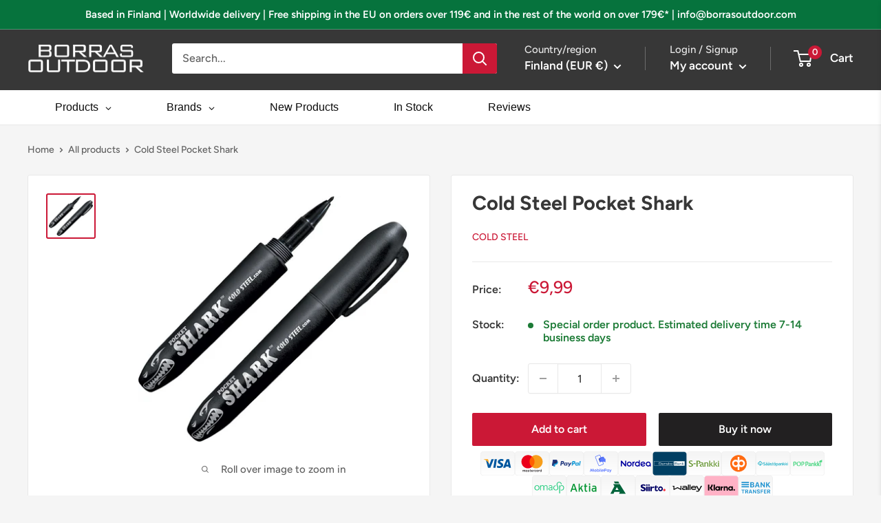

--- FILE ---
content_type: text/html; charset=utf-8
request_url: https://borrasoutdoor.com/products/cs91spb
body_size: 73928
content:
<!doctype html>

<html class="no-js" lang="en">
  <head>
    

  <!-- Google tag (gtag.js) -->
<script async src="https://www.googletagmanager.com/gtag/js?id=UA-239982707-1"></script>
<script>
  window.dataLayer = window.dataLayer || [];
  function gtag(){dataLayer.push(arguments);}
  gtag('js', new Date());

  gtag('config', 'UA-239982707-1');
</script>
    
    <meta name="google-site-verification" content="AQY2_U_njcjMLNLErqL1Tk2WfV5Zc7GeCeKptYOarsM" />
    <meta charset="utf-8">
    <meta name="viewport" content="width=device-width, initial-scale=1.0, height=device-height, minimum-scale=1.0, maximum-scale=1.0">
    <meta name="theme-color" content="#cb1836"><title>Cold Steel Pocket Shark
</title><meta name="description" content="Cold Steel Pocket Shark Stay prepared and protected with the Cold Steel Pocket Shark. This versatile tool is not only a permanent marker but also a self-defense tool, making it a must-have for your everyday carry. Features: Dimensions: 6.625&quot; for a compact and portable design Constructed with durable black high impact "><link rel="canonical" href="https://borrasoutdoor.com/products/cs91spb"><link rel="shortcut icon" href="//borrasoutdoor.com/cdn/shop/files/yksittaiskirjainlogo22_55a3a435-ad1a-4fde-8220-caee728a92ee_96x96.png?v=1664627588" type="image/png"><link rel="preload" as="style" href="//borrasoutdoor.com/cdn/shop/t/3/assets/theme.css?v=14975997995558701111763504660">
    <link rel="preload" as="script" href="//borrasoutdoor.com/cdn/shop/t/3/assets/theme.js?v=177866958186917948221661182620">
    <link rel="preconnect" href="https://cdn.shopify.com">
    <link rel="preconnect" href="https://fonts.shopifycdn.com">
    <link rel="dns-prefetch" href="https://productreviews.shopifycdn.com">
    <link rel="dns-prefetch" href="https://ajax.googleapis.com">
    <link rel="dns-prefetch" href="https://maps.googleapis.com">
    <link rel="dns-prefetch" href="https://maps.gstatic.com">

    <meta property="og:type" content="product">
  <meta property="og:title" content="Cold Steel Pocket Shark"><meta property="og:image" content="http://borrasoutdoor.com/cdn/shop/products/CS91SPB_c7f9bbb2-adf7-433b-a463-b774577a49e6.jpg?v=1749597035">
    <meta property="og:image:secure_url" content="https://borrasoutdoor.com/cdn/shop/products/CS91SPB_c7f9bbb2-adf7-433b-a463-b774577a49e6.jpg?v=1749597035">
    <meta property="og:image:width" content="850">
    <meta property="og:image:height" content="772"><meta property="product:price:amount" content="9,99">
  <meta property="product:price:currency" content="EUR"><meta property="og:description" content="Cold Steel Pocket Shark Stay prepared and protected with the Cold Steel Pocket Shark. This versatile tool is not only a permanent marker but also a self-defense tool, making it a must-have for your everyday carry. Features: Dimensions: 6.625&quot; for a compact and portable design Constructed with durable black high impact "><meta property="og:url" content="https://borrasoutdoor.com/products/cs91spb">
<meta property="og:site_name" content="Borras Outdoor"><meta name="twitter:card" content="summary"><meta name="twitter:title" content="Cold Steel Pocket Shark">
  <meta name="twitter:description" content="Cold Steel Pocket Shark Stay prepared and protected with the Cold Steel Pocket Shark. This versatile tool is not only a permanent marker but also a self-defense tool, making it a must-have for your everyday carry. Features: Dimensions: 6.625&quot; for a compact and portable design Constructed with durable black high impact plastic for long-lasting use Pocket clip for easy and convenient carrying Thicker walls compared to similar markers for increased impact during self-defense emergencies Benefits: Multi-functional: Combines the functionality of a permanent marker and a self-defense tool in one Compact and lightweight: Perfect for carrying in your pocket, purse, pack, or briefcase Durable construction: Made with high impact plastic for reliable performance in any situation Enhanced self-defense capabilities: Thicker walls deliver greater impact to effectively protect yourself Add the Cold Steel Pocket Shark to your EDC arsenal and be prepared">
  <meta name="twitter:image" content="https://borrasoutdoor.com/cdn/shop/products/CS91SPB_c7f9bbb2-adf7-433b-a463-b774577a49e6_600x600_crop_center.jpg?v=1749597035">
    <link rel="preload" href="//borrasoutdoor.com/cdn/fonts/figtree/figtree_n7.2fd9bfe01586148e644724096c9d75e8c7a90e55.woff2" as="font" type="font/woff2" crossorigin><link rel="preload" href="//borrasoutdoor.com/cdn/fonts/figtree/figtree_n5.3b6b7df38aa5986536945796e1f947445832047c.woff2" as="font" type="font/woff2" crossorigin><style>
  @font-face {
  font-family: Figtree;
  font-weight: 700;
  font-style: normal;
  font-display: swap;
  src: url("//borrasoutdoor.com/cdn/fonts/figtree/figtree_n7.2fd9bfe01586148e644724096c9d75e8c7a90e55.woff2") format("woff2"),
       url("//borrasoutdoor.com/cdn/fonts/figtree/figtree_n7.ea05de92d862f9594794ab281c4c3a67501ef5fc.woff") format("woff");
}

  @font-face {
  font-family: Figtree;
  font-weight: 500;
  font-style: normal;
  font-display: swap;
  src: url("//borrasoutdoor.com/cdn/fonts/figtree/figtree_n5.3b6b7df38aa5986536945796e1f947445832047c.woff2") format("woff2"),
       url("//borrasoutdoor.com/cdn/fonts/figtree/figtree_n5.f26bf6dcae278b0ed902605f6605fa3338e81dab.woff") format("woff");
}

@font-face {
  font-family: Figtree;
  font-weight: 600;
  font-style: normal;
  font-display: swap;
  src: url("//borrasoutdoor.com/cdn/fonts/figtree/figtree_n6.9d1ea52bb49a0a86cfd1b0383d00f83d3fcc14de.woff2") format("woff2"),
       url("//borrasoutdoor.com/cdn/fonts/figtree/figtree_n6.f0fcdea525a0e47b2ae4ab645832a8e8a96d31d3.woff") format("woff");
}

@font-face {
  font-family: Figtree;
  font-weight: 700;
  font-style: italic;
  font-display: swap;
  src: url("//borrasoutdoor.com/cdn/fonts/figtree/figtree_i7.06add7096a6f2ab742e09ec7e498115904eda1fe.woff2") format("woff2"),
       url("//borrasoutdoor.com/cdn/fonts/figtree/figtree_i7.ee584b5fcaccdbb5518c0228158941f8df81b101.woff") format("woff");
}


  @font-face {
  font-family: Figtree;
  font-weight: 700;
  font-style: normal;
  font-display: swap;
  src: url("//borrasoutdoor.com/cdn/fonts/figtree/figtree_n7.2fd9bfe01586148e644724096c9d75e8c7a90e55.woff2") format("woff2"),
       url("//borrasoutdoor.com/cdn/fonts/figtree/figtree_n7.ea05de92d862f9594794ab281c4c3a67501ef5fc.woff") format("woff");
}

  @font-face {
  font-family: Figtree;
  font-weight: 500;
  font-style: italic;
  font-display: swap;
  src: url("//borrasoutdoor.com/cdn/fonts/figtree/figtree_i5.969396f679a62854cf82dbf67acc5721e41351f0.woff2") format("woff2"),
       url("//borrasoutdoor.com/cdn/fonts/figtree/figtree_i5.93bc1cad6c73ca9815f9777c49176dfc9d2890dd.woff") format("woff");
}

  @font-face {
  font-family: Figtree;
  font-weight: 700;
  font-style: italic;
  font-display: swap;
  src: url("//borrasoutdoor.com/cdn/fonts/figtree/figtree_i7.06add7096a6f2ab742e09ec7e498115904eda1fe.woff2") format("woff2"),
       url("//borrasoutdoor.com/cdn/fonts/figtree/figtree_i7.ee584b5fcaccdbb5518c0228158941f8df81b101.woff") format("woff");
}


  :root {
    --default-text-font-size : 15px;
    --base-text-font-size    : 16px;
    --heading-font-family    : Figtree, sans-serif;
    --heading-font-weight    : 700;
    --heading-font-style     : normal;
    --text-font-family       : Figtree, sans-serif;
    --text-font-weight       : 500;
    --text-font-style        : normal;
    --text-font-bolder-weight: 600;
    --text-link-decoration   : underline;

    --text-color               : #616161;
    --text-color-rgb           : 97, 97, 97;
    --heading-color            : #373737;
    --border-color             : #e8e8e8;
    --border-color-rgb         : 232, 232, 232;
    --form-border-color        : #dbdbdb;
    --accent-color             : #cb1836;
    --accent-color-rgb         : 203, 24, 54;
    --link-color               : #cb1836;
    --link-color-hover         : #871024;
    --background               : #f5f5f5;
    --secondary-background     : #ffffff;
    --secondary-background-rgb : 255, 255, 255;
    --accent-background        : rgba(203, 24, 54, 0.08);

    --input-background: #ffffff;

    --error-color       : #cf0e0e;
    --error-background  : rgba(207, 14, 14, 0.07);
    --success-color     : #1c7b36;
    --success-background: rgba(28, 123, 54, 0.11);

    --primary-button-background      : #cb1836;
    --primary-button-background-rgb  : 203, 24, 54;
    --primary-button-text-color      : #ffffff;
    --secondary-button-background    : #222021;
    --secondary-button-background-rgb: 34, 32, 33;
    --secondary-button-text-color    : #ffffff;

    --header-background      : #373737;
    --header-text-color      : #ffffff;
    --header-light-text-color: #e8e8e8;
    --header-border-color    : rgba(232, 232, 232, 0.3);
    --header-accent-color    : #cb1836;

    --footer-background-color:    #222021;
    --footer-heading-text-color:  #ffffff;
    --footer-body-text-color:     #ffffff;
    --footer-body-text-color-rgb: 255, 255, 255;
    --footer-accent-color:        #cb1836;
    --footer-accent-color-rgb:    203, 24, 54;
    --footer-border:              none;
    
    --flickity-arrow-color: #b5b5b5;--product-on-sale-accent           : #cf0e0e;
    --product-on-sale-accent-rgb       : 207, 14, 14;
    --product-on-sale-color            : #ffffff;
    --product-in-stock-color           : #1c7b36;
    --product-low-stock-color          : #cf0e0e;
    --product-sold-out-color           : #8a9297;
    --product-custom-label-1-background: #3f6ab1;
    --product-custom-label-1-color     : #ffffff;
    --product-custom-label-2-background: #8a44ae;
    --product-custom-label-2-color     : #ffffff;
    --product-review-star-color        : #ffbd00;

    --mobile-container-gutter : 20px;
    --desktop-container-gutter: 40px;

    /* Shopify related variables */
    --payment-terms-background-color: #f5f5f5;
  }
</style>

<script>
  // IE11 does not have support for CSS variables, so we have to polyfill them
  if (!(((window || {}).CSS || {}).supports && window.CSS.supports('(--a: 0)'))) {
    const script = document.createElement('script');
    script.type = 'text/javascript';
    script.src = 'https://cdn.jsdelivr.net/npm/css-vars-ponyfill@2';
    script.onload = function() {
      cssVars({});
    };

    document.getElementsByTagName('head')[0].appendChild(script);
  }
</script>


    <script>window.performance && window.performance.mark && window.performance.mark('shopify.content_for_header.start');</script><meta name="facebook-domain-verification" content="ijuujomoyg9go23qu75g9os47bknsx">
<meta id="shopify-digital-wallet" name="shopify-digital-wallet" content="/65533411542/digital_wallets/dialog">
<meta name="shopify-checkout-api-token" content="3e71ee5f892913f5f407a3aa54ac20ed">
<meta id="in-context-paypal-metadata" data-shop-id="65533411542" data-venmo-supported="false" data-environment="production" data-locale="en_US" data-paypal-v4="true" data-currency="EUR">
<link rel="alternate" hreflang="x-default" href="https://borrasoutdoor.com/products/cs91spb">
<link rel="alternate" hreflang="en" href="https://borrasoutdoor.com/products/cs91spb">
<link rel="alternate" hreflang="el" href="https://borrasoutdoor.com/el/products/cs91spb">
<link rel="alternate" hreflang="sl" href="https://borrasoutdoor.com/sl/products/cs91spb">
<link rel="alternate" hreflang="sk" href="https://borrasoutdoor.com/sk/products/cs91spb">
<link rel="alternate" hreflang="pl" href="https://borrasoutdoor.com/pl/products/cs91spb">
<link rel="alternate" hreflang="hu" href="https://borrasoutdoor.com/hu/products/cs91spb">
<link rel="alternate" hreflang="cs" href="https://borrasoutdoor.com/cs/products/cs91spb">
<link rel="alternate" hreflang="hr" href="https://borrasoutdoor.com/hr/products/cs91spb">
<link rel="alternate" hreflang="bg" href="https://borrasoutdoor.com/bg/products/cs91spb">
<link rel="alternate" hreflang="da" href="https://borrasoutdoor.com/da/products/cs91spb">
<link rel="alternate" hreflang="no" href="https://borrasoutdoor.com/no/products/cs91spb">
<link rel="alternate" hreflang="ro" href="https://borrasoutdoor.com/ro/products/cs91spb">
<link rel="alternate" hreflang="sv" href="https://borrasoutdoor.com/sv/products/cs91spb">
<link rel="alternate" hreflang="ru" href="https://borrasoutdoor.com/ru/products/cs91spb">
<link rel="alternate" hreflang="ja" href="https://borrasoutdoor.com/ja/products/cs91spb">
<link rel="alternate" hreflang="es" href="https://borrasoutdoor.com/es/products/cs91spb">
<link rel="alternate" hreflang="it" href="https://borrasoutdoor.com/it/products/cs91spb">
<link rel="alternate" hreflang="fr" href="https://borrasoutdoor.com/fr/products/cs91spb">
<link rel="alternate" hreflang="fi" href="https://borrasoutdoor.com/fi/products/cs91spb">
<link rel="alternate" hreflang="de" href="https://borrasoutdoor.com/de/products/cs91spb">
<link rel="alternate" type="application/json+oembed" href="https://borrasoutdoor.com/products/cs91spb.oembed">
<script async="async" src="/checkouts/internal/preloads.js?locale=en-FI"></script>
<script id="shopify-features" type="application/json">{"accessToken":"3e71ee5f892913f5f407a3aa54ac20ed","betas":["rich-media-storefront-analytics"],"domain":"borrasoutdoor.com","predictiveSearch":true,"shopId":65533411542,"locale":"en"}</script>
<script>var Shopify = Shopify || {};
Shopify.shop = "borrasoutdoor-com.myshopify.com";
Shopify.locale = "en";
Shopify.currency = {"active":"EUR","rate":"1.0"};
Shopify.country = "FI";
Shopify.theme = {"name":"Warehouse","id":133888573654,"schema_name":"Warehouse","schema_version":"2.8.2","theme_store_id":871,"role":"main"};
Shopify.theme.handle = "null";
Shopify.theme.style = {"id":null,"handle":null};
Shopify.cdnHost = "borrasoutdoor.com/cdn";
Shopify.routes = Shopify.routes || {};
Shopify.routes.root = "/";</script>
<script type="module">!function(o){(o.Shopify=o.Shopify||{}).modules=!0}(window);</script>
<script>!function(o){function n(){var o=[];function n(){o.push(Array.prototype.slice.apply(arguments))}return n.q=o,n}var t=o.Shopify=o.Shopify||{};t.loadFeatures=n(),t.autoloadFeatures=n()}(window);</script>
<script id="shop-js-analytics" type="application/json">{"pageType":"product"}</script>
<script defer="defer" async type="module" src="//borrasoutdoor.com/cdn/shopifycloud/shop-js/modules/v2/client.init-shop-cart-sync_BN7fPSNr.en.esm.js"></script>
<script defer="defer" async type="module" src="//borrasoutdoor.com/cdn/shopifycloud/shop-js/modules/v2/chunk.common_Cbph3Kss.esm.js"></script>
<script defer="defer" async type="module" src="//borrasoutdoor.com/cdn/shopifycloud/shop-js/modules/v2/chunk.modal_DKumMAJ1.esm.js"></script>
<script type="module">
  await import("//borrasoutdoor.com/cdn/shopifycloud/shop-js/modules/v2/client.init-shop-cart-sync_BN7fPSNr.en.esm.js");
await import("//borrasoutdoor.com/cdn/shopifycloud/shop-js/modules/v2/chunk.common_Cbph3Kss.esm.js");
await import("//borrasoutdoor.com/cdn/shopifycloud/shop-js/modules/v2/chunk.modal_DKumMAJ1.esm.js");

  window.Shopify.SignInWithShop?.initShopCartSync?.({"fedCMEnabled":true,"windoidEnabled":true});

</script>
<script>(function() {
  var isLoaded = false;
  function asyncLoad() {
    if (isLoaded) return;
    isLoaded = true;
    var urls = ["https:\/\/smib-app.herokuapp.com\/get_script\/baa99c8e32c211edab0f3274f8f85bbe.js?v=485072\u0026shop=borrasoutdoor-com.myshopify.com"];
    for (var i = 0; i < urls.length; i++) {
      var s = document.createElement('script');
      s.type = 'text/javascript';
      s.async = true;
      s.src = urls[i];
      var x = document.getElementsByTagName('script')[0];
      x.parentNode.insertBefore(s, x);
    }
  };
  if(window.attachEvent) {
    window.attachEvent('onload', asyncLoad);
  } else {
    window.addEventListener('load', asyncLoad, false);
  }
})();</script>
<script id="__st">var __st={"a":65533411542,"offset":7200,"reqid":"91522abf-a8c0-4972-96c4-a808152ca3a0-1769779221","pageurl":"borrasoutdoor.com\/products\/cs91spb","u":"ff1eea0f61ec","p":"product","rtyp":"product","rid":7802245087446};</script>
<script>window.ShopifyPaypalV4VisibilityTracking = true;</script>
<script id="captcha-bootstrap">!function(){'use strict';const t='contact',e='account',n='new_comment',o=[[t,t],['blogs',n],['comments',n],[t,'customer']],c=[[e,'customer_login'],[e,'guest_login'],[e,'recover_customer_password'],[e,'create_customer']],r=t=>t.map((([t,e])=>`form[action*='/${t}']:not([data-nocaptcha='true']) input[name='form_type'][value='${e}']`)).join(','),a=t=>()=>t?[...document.querySelectorAll(t)].map((t=>t.form)):[];function s(){const t=[...o],e=r(t);return a(e)}const i='password',u='form_key',d=['recaptcha-v3-token','g-recaptcha-response','h-captcha-response',i],f=()=>{try{return window.sessionStorage}catch{return}},m='__shopify_v',_=t=>t.elements[u];function p(t,e,n=!1){try{const o=window.sessionStorage,c=JSON.parse(o.getItem(e)),{data:r}=function(t){const{data:e,action:n}=t;return t[m]||n?{data:e,action:n}:{data:t,action:n}}(c);for(const[e,n]of Object.entries(r))t.elements[e]&&(t.elements[e].value=n);n&&o.removeItem(e)}catch(o){console.error('form repopulation failed',{error:o})}}const l='form_type',E='cptcha';function T(t){t.dataset[E]=!0}const w=window,h=w.document,L='Shopify',v='ce_forms',y='captcha';let A=!1;((t,e)=>{const n=(g='f06e6c50-85a8-45c8-87d0-21a2b65856fe',I='https://cdn.shopify.com/shopifycloud/storefront-forms-hcaptcha/ce_storefront_forms_captcha_hcaptcha.v1.5.2.iife.js',D={infoText:'Protected by hCaptcha',privacyText:'Privacy',termsText:'Terms'},(t,e,n)=>{const o=w[L][v],c=o.bindForm;if(c)return c(t,g,e,D).then(n);var r;o.q.push([[t,g,e,D],n]),r=I,A||(h.body.append(Object.assign(h.createElement('script'),{id:'captcha-provider',async:!0,src:r})),A=!0)});var g,I,D;w[L]=w[L]||{},w[L][v]=w[L][v]||{},w[L][v].q=[],w[L][y]=w[L][y]||{},w[L][y].protect=function(t,e){n(t,void 0,e),T(t)},Object.freeze(w[L][y]),function(t,e,n,w,h,L){const[v,y,A,g]=function(t,e,n){const i=e?o:[],u=t?c:[],d=[...i,...u],f=r(d),m=r(i),_=r(d.filter((([t,e])=>n.includes(e))));return[a(f),a(m),a(_),s()]}(w,h,L),I=t=>{const e=t.target;return e instanceof HTMLFormElement?e:e&&e.form},D=t=>v().includes(t);t.addEventListener('submit',(t=>{const e=I(t);if(!e)return;const n=D(e)&&!e.dataset.hcaptchaBound&&!e.dataset.recaptchaBound,o=_(e),c=g().includes(e)&&(!o||!o.value);(n||c)&&t.preventDefault(),c&&!n&&(function(t){try{if(!f())return;!function(t){const e=f();if(!e)return;const n=_(t);if(!n)return;const o=n.value;o&&e.removeItem(o)}(t);const e=Array.from(Array(32),(()=>Math.random().toString(36)[2])).join('');!function(t,e){_(t)||t.append(Object.assign(document.createElement('input'),{type:'hidden',name:u})),t.elements[u].value=e}(t,e),function(t,e){const n=f();if(!n)return;const o=[...t.querySelectorAll(`input[type='${i}']`)].map((({name:t})=>t)),c=[...d,...o],r={};for(const[a,s]of new FormData(t).entries())c.includes(a)||(r[a]=s);n.setItem(e,JSON.stringify({[m]:1,action:t.action,data:r}))}(t,e)}catch(e){console.error('failed to persist form',e)}}(e),e.submit())}));const S=(t,e)=>{t&&!t.dataset[E]&&(n(t,e.some((e=>e===t))),T(t))};for(const o of['focusin','change'])t.addEventListener(o,(t=>{const e=I(t);D(e)&&S(e,y())}));const B=e.get('form_key'),M=e.get(l),P=B&&M;t.addEventListener('DOMContentLoaded',(()=>{const t=y();if(P)for(const e of t)e.elements[l].value===M&&p(e,B);[...new Set([...A(),...v().filter((t=>'true'===t.dataset.shopifyCaptcha))])].forEach((e=>S(e,t)))}))}(h,new URLSearchParams(w.location.search),n,t,e,['guest_login'])})(!0,!0)}();</script>
<script integrity="sha256-4kQ18oKyAcykRKYeNunJcIwy7WH5gtpwJnB7kiuLZ1E=" data-source-attribution="shopify.loadfeatures" defer="defer" src="//borrasoutdoor.com/cdn/shopifycloud/storefront/assets/storefront/load_feature-a0a9edcb.js" crossorigin="anonymous"></script>
<script data-source-attribution="shopify.dynamic_checkout.dynamic.init">var Shopify=Shopify||{};Shopify.PaymentButton=Shopify.PaymentButton||{isStorefrontPortableWallets:!0,init:function(){window.Shopify.PaymentButton.init=function(){};var t=document.createElement("script");t.src="https://borrasoutdoor.com/cdn/shopifycloud/portable-wallets/latest/portable-wallets.en.js",t.type="module",document.head.appendChild(t)}};
</script>
<script data-source-attribution="shopify.dynamic_checkout.buyer_consent">
  function portableWalletsHideBuyerConsent(e){var t=document.getElementById("shopify-buyer-consent"),n=document.getElementById("shopify-subscription-policy-button");t&&n&&(t.classList.add("hidden"),t.setAttribute("aria-hidden","true"),n.removeEventListener("click",e))}function portableWalletsShowBuyerConsent(e){var t=document.getElementById("shopify-buyer-consent"),n=document.getElementById("shopify-subscription-policy-button");t&&n&&(t.classList.remove("hidden"),t.removeAttribute("aria-hidden"),n.addEventListener("click",e))}window.Shopify?.PaymentButton&&(window.Shopify.PaymentButton.hideBuyerConsent=portableWalletsHideBuyerConsent,window.Shopify.PaymentButton.showBuyerConsent=portableWalletsShowBuyerConsent);
</script>
<script>
  function portableWalletsCleanup(e){e&&e.src&&console.error("Failed to load portable wallets script "+e.src);var t=document.querySelectorAll("shopify-accelerated-checkout .shopify-payment-button__skeleton, shopify-accelerated-checkout-cart .wallet-cart-button__skeleton"),e=document.getElementById("shopify-buyer-consent");for(let e=0;e<t.length;e++)t[e].remove();e&&e.remove()}function portableWalletsNotLoadedAsModule(e){e instanceof ErrorEvent&&"string"==typeof e.message&&e.message.includes("import.meta")&&"string"==typeof e.filename&&e.filename.includes("portable-wallets")&&(window.removeEventListener("error",portableWalletsNotLoadedAsModule),window.Shopify.PaymentButton.failedToLoad=e,"loading"===document.readyState?document.addEventListener("DOMContentLoaded",window.Shopify.PaymentButton.init):window.Shopify.PaymentButton.init())}window.addEventListener("error",portableWalletsNotLoadedAsModule);
</script>

<script type="module" src="https://borrasoutdoor.com/cdn/shopifycloud/portable-wallets/latest/portable-wallets.en.js" onError="portableWalletsCleanup(this)" crossorigin="anonymous"></script>
<script nomodule>
  document.addEventListener("DOMContentLoaded", portableWalletsCleanup);
</script>

<script id='scb4127' type='text/javascript' async='' src='https://borrasoutdoor.com/cdn/shopifycloud/privacy-banner/storefront-banner.js'></script><link id="shopify-accelerated-checkout-styles" rel="stylesheet" media="screen" href="https://borrasoutdoor.com/cdn/shopifycloud/portable-wallets/latest/accelerated-checkout-backwards-compat.css" crossorigin="anonymous">
<style id="shopify-accelerated-checkout-cart">
        #shopify-buyer-consent {
  margin-top: 1em;
  display: inline-block;
  width: 100%;
}

#shopify-buyer-consent.hidden {
  display: none;
}

#shopify-subscription-policy-button {
  background: none;
  border: none;
  padding: 0;
  text-decoration: underline;
  font-size: inherit;
  cursor: pointer;
}

#shopify-subscription-policy-button::before {
  box-shadow: none;
}

      </style>

<script>window.performance && window.performance.mark && window.performance.mark('shopify.content_for_header.end');</script>

    <link rel="stylesheet" href="//borrasoutdoor.com/cdn/shop/t/3/assets/theme.css?v=14975997995558701111763504660">

    
  <script type="application/ld+json">
  {
    "@context": "https://schema.org",
    "@type": "Product",
    "productID": 7802245087446,
    "offers": [{
          "@type": "Offer",
          "name": "Default Title",
          "availability":"https://schema.org/InStock",
          "price": 9.99,
          "priceCurrency": "EUR",
          "priceValidUntil": "2026-02-09","sku": "CS91SPB",
            "gtin12": "705442007999",
          "url": "/products/cs91spb?variant=43414064398550"
        }
],"brand": {
      "@type": "Brand",
      "name": "Cold Steel"
    },
    "name": "Cold Steel Pocket Shark",
    "description": "\n  Cold Steel Pocket Shark\n  Stay prepared and protected with the Cold Steel Pocket Shark. This versatile tool is not only a permanent marker but also a self-defense tool, making it a must-have for your everyday carry.\n  Features:\n  \n    Dimensions: 6.625\" for a compact and portable design\n    Constructed with durable black high impact plastic for long-lasting use\n    Pocket clip for easy and convenient carrying\n    Thicker walls compared to similar markers for increased impact during self-defense emergencies\n  \n  Benefits:\n  \n    Multi-functional: Combines the functionality of a permanent marker and a self-defense tool in one\n    Compact and lightweight: Perfect for carrying in your pocket, purse, pack, or briefcase\n    Durable construction: Made with high impact plastic for reliable performance in any situation\n    Enhanced self-defense capabilities: Thicker walls deliver greater impact to effectively protect yourself\n  \n  Add the Cold Steel Pocket Shark to your EDC arsenal and be prepared for any situation that comes your way.\n",
    "category": "",
    "url": "/products/cs91spb",
    "sku": "CS91SPB",
    "image": {
      "@type": "ImageObject",
      "url": "https://borrasoutdoor.com/cdn/shop/products/CS91SPB_c7f9bbb2-adf7-433b-a463-b774577a49e6.jpg?v=1749597035&width=1024",
      "image": "https://borrasoutdoor.com/cdn/shop/products/CS91SPB_c7f9bbb2-adf7-433b-a463-b774577a49e6.jpg?v=1749597035&width=1024",
      "name": "",
      "width": "1024",
      "height": "1024"
    }
  }
  </script>



  <script type="application/ld+json">
  {
    "@context": "https://schema.org",
    "@type": "BreadcrumbList",
  "itemListElement": [{
      "@type": "ListItem",
      "position": 1,
      "name": "Home",
      "item": "https://borrasoutdoor.com"
    },{
          "@type": "ListItem",
          "position": 2,
          "name": "Cold Steel Pocket Shark",
          "item": "https://borrasoutdoor.com/products/cs91spb"
        }]
  }
  </script>



    <script>
      // This allows to expose several variables to the global scope, to be used in scripts
      window.theme = {
        pageType: "product",
        cartCount: 0,
        moneyFormat: "\u003cspan class=transcy-money\u003e€{{amount_with_comma_separator}}\u003c\/span\u003e",
        moneyWithCurrencyFormat: "\u003cspan class=transcy-money\u003e€{{amount_with_comma_separator}} EUR\u003c\/span\u003e",
        currencyCodeEnabled: false,
        showDiscount: true,
        discountMode: "percentage",
        searchMode: "product",
        searchUnavailableProducts: "last",
        cartType: "message"
      };

      window.routes = {
        rootUrl: "\/",
        rootUrlWithoutSlash: '',
        cartUrl: "\/cart",
        cartAddUrl: "\/cart\/add",
        cartChangeUrl: "\/cart\/change",
        searchUrl: "\/search",
        productRecommendationsUrl: "\/recommendations\/products"
      };

      window.languages = {
        productRegularPrice: "Regular price",
        productSalePrice: "Sale price",
        collectionOnSaleLabel: "Save {{savings}}",
        productFormUnavailable: "Unavailable",
        productFormAddToCart: "Add to cart",
        productFormSoldOut: "Sold out",
        productAdded: "Product has been added to your cart",
        productAddedShort: "Added!",
        shippingEstimatorNoResults: "No shipping could be found for your address.",
        shippingEstimatorOneResult: "There is one shipping rate for your address:",
        shippingEstimatorMultipleResults: "There are {{count}} shipping rates for your address:",
        shippingEstimatorErrors: "There are some errors:"
      };

      window.lazySizesConfig = {
        loadHidden: false,
        hFac: 0.8,
        expFactor: 3,
        customMedia: {
          '--phone': '(max-width: 640px)',
          '--tablet': '(min-width: 641px) and (max-width: 1023px)',
          '--lap': '(min-width: 1024px)'
        }
      };

      document.documentElement.className = document.documentElement.className.replace('no-js', 'js');
    </script><script src="//borrasoutdoor.com/cdn/shop/t/3/assets/theme.js?v=177866958186917948221661182620" defer></script>
    <script src="//borrasoutdoor.com/cdn/shop/t/3/assets/custom.js?v=90373254691674712701660484005" defer></script><script>
        (function () {
          window.onpageshow = function() {
            // We force re-freshing the cart content onpageshow, as most browsers will serve a cache copy when hitting the
            // back button, which cause staled data
            document.documentElement.dispatchEvent(new CustomEvent('cart:refresh', {
              bubbles: true,
              detail: {scrollToTop: false}
            }));
          };
        })();
      </script>
    <script>
    document.addEventListener("DOMContentLoaded", function () {
        function _transcyReplaceTagTranscy(node) {
            node.childNodes.forEach(function (el) {
                if (el.nodeType === 3) {  // If this is a text node, replace the text
                    if (el.nodeValue.trim() !== "" && (el.nodeValue.includes('<tc>') || el.nodeValue.includes('</tc>') || el.nodeValue.includes('<transcy>') || el.nodeValue.includes('</transcy>'))) {
                        el.nodeValue = el.nodeValue.replace('<tc>', '').replace('</tc>', '').replace('<transcy>', '').replace('</transcy>', '').replace(/&amp;/gi, "&");
                    }
                } else { // Else recurse on this node
                    _transcyReplaceTagTranscy(el);
                }
            })
        }
        setTimeout(function(){ 
            [].forEach.call(document.body.getElementsByTagName('*'), function (element) {
                _transcyReplaceTagTranscy(element)
            });
        }, 500);
    });
  
  </script>
   <!-- roartheme: Terms and Conditions Checkbox app -->
  
<!-- Start of Judge.me Core -->
<link rel="dns-prefetch" href="https://cdn.judge.me/">
<script data-cfasync='false' class='jdgm-settings-script'>window.jdgmSettings={"pagination":5,"disable_web_reviews":true,"badge_no_review_text":"No reviews","badge_n_reviews_text":"{{ n }} review/reviews","badge_star_color":"#ffcd3c","hide_badge_preview_if_no_reviews":true,"badge_hide_text":false,"enforce_center_preview_badge":false,"widget_title":"Customer Reviews","widget_open_form_text":"Write a review","widget_close_form_text":"Cancel review","widget_refresh_page_text":"Refresh page","widget_summary_text":"Based on {{ number_of_reviews }} review/reviews","widget_no_review_text":"Be the first to write a review","widget_name_field_text":"Display name","widget_verified_name_field_text":"Verified Name (public)","widget_name_placeholder_text":"Display name","widget_required_field_error_text":"This field is required.","widget_email_field_text":"Email address","widget_verified_email_field_text":"Verified Email (private, can not be edited)","widget_email_placeholder_text":"Your email address","widget_email_field_error_text":"Please enter a valid email address.","widget_rating_field_text":"Rating","widget_review_title_field_text":"Review Title","widget_review_title_placeholder_text":"Give your review a title","widget_review_body_field_text":"Review content","widget_review_body_placeholder_text":"Start writing here...","widget_pictures_field_text":"Picture/Video (optional)","widget_submit_review_text":"Submit Review","widget_submit_verified_review_text":"Submit Verified Review","widget_submit_success_msg_with_auto_publish":"Thank you! Please refresh the page in a few moments to see your review. You can remove or edit your review by logging into \u003ca href='https://judge.me/login' target='_blank' rel='nofollow noopener'\u003eJudge.me\u003c/a\u003e","widget_submit_success_msg_no_auto_publish":"Thank you! Your review will be published as soon as it is approved by the shop admin. You can remove or edit your review by logging into \u003ca href='https://judge.me/login' target='_blank' rel='nofollow noopener'\u003eJudge.me\u003c/a\u003e","widget_show_default_reviews_out_of_total_text":"Showing {{ n_reviews_shown }} out of {{ n_reviews }} reviews.","widget_show_all_link_text":"Show all","widget_show_less_link_text":"Show less","widget_author_said_text":"{{ reviewer_name }} said:","widget_days_text":"{{ n }} days ago","widget_weeks_text":"{{ n }} week/weeks ago","widget_months_text":"{{ n }} month/months ago","widget_years_text":"{{ n }} year/years ago","widget_yesterday_text":"Yesterday","widget_today_text":"Today","widget_replied_text":"\u003e\u003e {{ shop_name }} replied:","widget_read_more_text":"Read more","widget_reviewer_name_as_initial":"","widget_rating_filter_color":"#ffcd3c","widget_rating_filter_see_all_text":"See all reviews","widget_sorting_most_recent_text":"Most Recent","widget_sorting_highest_rating_text":"Highest Rating","widget_sorting_lowest_rating_text":"Lowest Rating","widget_sorting_with_pictures_text":"Only Pictures","widget_sorting_most_helpful_text":"Most Helpful","widget_open_question_form_text":"Ask a question","widget_reviews_subtab_text":"Reviews","widget_questions_subtab_text":"Questions","widget_question_label_text":"Question","widget_answer_label_text":"Answer","widget_question_placeholder_text":"Write your question here","widget_submit_question_text":"Submit Question","widget_question_submit_success_text":"Thank you for your question! We will notify you once it gets answered.","widget_star_color":"#ffcd3c","verified_badge_text":"Verified","verified_badge_bg_color":"#373737","verified_badge_text_color":"#ffffff","verified_badge_placement":"left-of-reviewer-name","widget_review_max_height":"","widget_hide_border":false,"widget_social_share":false,"widget_thumb":false,"widget_review_location_show":true,"widget_location_format":"country_code_only","all_reviews_include_out_of_store_products":true,"all_reviews_out_of_store_text":"(out of store)","all_reviews_pagination":100,"all_reviews_product_name_prefix_text":"about","enable_review_pictures":true,"enable_question_anwser":false,"widget_theme":"","review_date_format":"dd/mm/yyyy","default_sort_method":"most-recent","widget_product_reviews_subtab_text":"Product Reviews","widget_shop_reviews_subtab_text":"Shop Reviews","widget_other_products_reviews_text":"Reviews for other products","widget_store_reviews_subtab_text":"Store reviews","widget_no_store_reviews_text":"This store hasn't received any reviews yet","widget_web_restriction_product_reviews_text":"This product hasn't received any reviews yet","widget_no_items_text":"No items found","widget_show_more_text":"Show more","widget_write_a_store_review_text":"Write a Store Review","widget_other_languages_heading":"Reviews in Other Languages","widget_translate_review_text":"Translate review to {{ language }}","widget_translating_review_text":"Translating...","widget_show_original_translation_text":"Show original ({{ language }})","widget_translate_review_failed_text":"Review couldn't be translated.","widget_translate_review_retry_text":"Retry","widget_translate_review_try_again_later_text":"Try again later","show_product_url_for_grouped_product":false,"widget_sorting_pictures_first_text":"Pictures First","show_pictures_on_all_rev_page_mobile":false,"show_pictures_on_all_rev_page_desktop":true,"floating_tab_hide_mobile_install_preference":false,"floating_tab_button_name":"★ Reviews","floating_tab_title":"Let customers speak for us","floating_tab_button_color":"","floating_tab_button_background_color":"","floating_tab_url":"","floating_tab_url_enabled":false,"floating_tab_tab_style":"text","all_reviews_text_badge_text":"Customers rate us {{ shop.metafields.judgeme.all_reviews_rating | round: 1 }}/5 based on {{ shop.metafields.judgeme.all_reviews_count }} reviews.","all_reviews_text_badge_text_branded_style":"{{ shop.metafields.judgeme.all_reviews_rating | round: 1 }} out of 5 stars based on {{ shop.metafields.judgeme.all_reviews_count }} reviews","is_all_reviews_text_badge_a_link":false,"show_stars_for_all_reviews_text_badge":false,"all_reviews_text_badge_url":"","all_reviews_text_style":"text","all_reviews_text_color_style":"judgeme_brand_color","all_reviews_text_color":"#108474","all_reviews_text_show_jm_brand":true,"featured_carousel_show_header":false,"featured_carousel_title":"Let customers speak for us","testimonials_carousel_title":"Customers are saying","videos_carousel_title":"Real customer stories","cards_carousel_title":"Customers are saying","featured_carousel_count_text":"from {{ n }} reviews","featured_carousel_add_link_to_all_reviews_page":false,"featured_carousel_url":"","featured_carousel_show_images":true,"featured_carousel_autoslide_interval":5,"featured_carousel_arrows_on_the_sides":true,"featured_carousel_height":250,"featured_carousel_width":100,"featured_carousel_image_size":0,"featured_carousel_image_height":250,"featured_carousel_arrow_color":"#eeeeee","verified_count_badge_style":"vintage","verified_count_badge_orientation":"horizontal","verified_count_badge_color_style":"judgeme_brand_color","verified_count_badge_color":"#108474","is_verified_count_badge_a_link":false,"verified_count_badge_url":"","verified_count_badge_show_jm_brand":true,"widget_rating_preset_default":5,"widget_first_sub_tab":"product-reviews","widget_show_histogram":true,"widget_histogram_use_custom_color":true,"widget_pagination_use_custom_color":false,"widget_star_use_custom_color":true,"widget_verified_badge_use_custom_color":true,"widget_write_review_use_custom_color":false,"picture_reminder_submit_button":"Upload Pictures","enable_review_videos":false,"mute_video_by_default":false,"widget_sorting_videos_first_text":"Videos First","widget_review_pending_text":"Pending","featured_carousel_items_for_large_screen":4,"social_share_options_order":"Facebook","remove_microdata_snippet":true,"disable_json_ld":false,"enable_json_ld_products":false,"preview_badge_show_question_text":false,"preview_badge_no_question_text":"No questions","preview_badge_n_question_text":"{{ number_of_questions }} question/questions","qa_badge_show_icon":false,"qa_badge_position":"same-row","remove_judgeme_branding":true,"widget_add_search_bar":false,"widget_search_bar_placeholder":"Search","widget_sorting_verified_only_text":"Verified only","featured_carousel_theme":"default","featured_carousel_show_rating":true,"featured_carousel_show_title":true,"featured_carousel_show_body":true,"featured_carousel_show_date":false,"featured_carousel_show_reviewer":true,"featured_carousel_show_product":true,"featured_carousel_header_background_color":"#108474","featured_carousel_header_text_color":"#ffffff","featured_carousel_name_product_separator":"reviewed","featured_carousel_full_star_background":"#108474","featured_carousel_empty_star_background":"#dadada","featured_carousel_vertical_theme_background":"#f9fafb","featured_carousel_verified_badge_enable":true,"featured_carousel_verified_badge_color":"#108474","featured_carousel_border_style":"round","featured_carousel_review_line_length_limit":3,"featured_carousel_more_reviews_button_text":"Read more reviews","featured_carousel_view_product_button_text":"View product","all_reviews_page_load_reviews_on":"scroll","all_reviews_page_load_more_text":"Load More Reviews","disable_fb_tab_reviews":false,"enable_ajax_cdn_cache":false,"widget_public_name_text":"displayed publicly like","default_reviewer_name":"John Smith","default_reviewer_name_has_non_latin":true,"widget_reviewer_anonymous":"Anonymous","medals_widget_title":"Judge.me Review Medals","medals_widget_background_color":"#f9fafb","medals_widget_position":"footer_all_pages","medals_widget_border_color":"#f9fafb","medals_widget_verified_text_position":"left","medals_widget_use_monochromatic_version":true,"medals_widget_elements_color":"#108474","show_reviewer_avatar":false,"widget_invalid_yt_video_url_error_text":"Not a YouTube video URL","widget_max_length_field_error_text":"Please enter no more than {0} characters.","widget_show_country_flag":true,"widget_show_collected_via_shop_app":true,"widget_verified_by_shop_badge_style":"light","widget_verified_by_shop_text":"Verified by Shop","widget_show_photo_gallery":false,"widget_load_with_code_splitting":true,"widget_ugc_install_preference":false,"widget_ugc_title":"Made by us, Shared by you","widget_ugc_subtitle":"Tag us to see your picture featured in our page","widget_ugc_arrows_color":"#ffffff","widget_ugc_primary_button_text":"Buy Now","widget_ugc_primary_button_background_color":"#108474","widget_ugc_primary_button_text_color":"#ffffff","widget_ugc_primary_button_border_width":"0","widget_ugc_primary_button_border_style":"none","widget_ugc_primary_button_border_color":"#108474","widget_ugc_primary_button_border_radius":"25","widget_ugc_secondary_button_text":"Load More","widget_ugc_secondary_button_background_color":"#ffffff","widget_ugc_secondary_button_text_color":"#108474","widget_ugc_secondary_button_border_width":"2","widget_ugc_secondary_button_border_style":"solid","widget_ugc_secondary_button_border_color":"#108474","widget_ugc_secondary_button_border_radius":"25","widget_ugc_reviews_button_text":"View Reviews","widget_ugc_reviews_button_background_color":"#ffffff","widget_ugc_reviews_button_text_color":"#108474","widget_ugc_reviews_button_border_width":"2","widget_ugc_reviews_button_border_style":"solid","widget_ugc_reviews_button_border_color":"#108474","widget_ugc_reviews_button_border_radius":"25","widget_ugc_reviews_button_link_to":"judgeme-reviews-page","widget_ugc_show_post_date":true,"widget_ugc_max_width":"800","widget_rating_metafield_value_type":true,"widget_primary_color":"#222021","widget_enable_secondary_color":false,"widget_secondary_color":"#edf5f5","widget_summary_average_rating_text":"{{ average_rating }} out of 5","widget_media_grid_title":"Customer photos \u0026 videos","widget_media_grid_see_more_text":"See more","widget_round_style":true,"widget_show_product_medals":true,"widget_verified_by_judgeme_text":"Verified by Judge.me","widget_show_store_medals":true,"widget_verified_by_judgeme_text_in_store_medals":"Verified by Judge.me","widget_media_field_exceed_quantity_message":"Sorry, we can only accept {{ max_media }} for one review.","widget_media_field_exceed_limit_message":"{{ file_name }} is too large, please select a {{ media_type }} less than {{ size_limit }}MB.","widget_review_submitted_text":"Review Submitted!","widget_question_submitted_text":"Question Submitted!","widget_close_form_text_question":"Cancel","widget_write_your_answer_here_text":"Write your answer here","widget_enabled_branded_link":true,"widget_show_collected_by_judgeme":false,"widget_reviewer_name_color":"","widget_write_review_text_color":"","widget_write_review_bg_color":"","widget_collected_by_judgeme_text":"collected by Judge.me","widget_pagination_type":"standard","widget_load_more_text":"Load More","widget_load_more_color":"#108474","widget_full_review_text":"Full Review","widget_read_more_reviews_text":"Read More Reviews","widget_read_questions_text":"Read Questions","widget_questions_and_answers_text":"Questions \u0026 Answers","widget_verified_by_text":"Verified by","widget_verified_text":"Verified","widget_number_of_reviews_text":"{{ number_of_reviews }} reviews","widget_back_button_text":"Back","widget_next_button_text":"Next","widget_custom_forms_filter_button":"Filters","custom_forms_style":"vertical","widget_show_review_information":false,"how_reviews_are_collected":"How reviews are collected?","widget_show_review_keywords":false,"widget_gdpr_statement":"How we use your data: We'll only contact you about the review you left, and only if necessary. By submitting your review, you agree to Judge.me's \u003ca href='https://judge.me/terms' target='_blank' rel='nofollow noopener'\u003eterms\u003c/a\u003e, \u003ca href='https://judge.me/privacy' target='_blank' rel='nofollow noopener'\u003eprivacy\u003c/a\u003e and \u003ca href='https://judge.me/content-policy' target='_blank' rel='nofollow noopener'\u003econtent\u003c/a\u003e policies.","widget_multilingual_sorting_enabled":false,"widget_translate_review_content_enabled":false,"widget_translate_review_content_method":"manual","popup_widget_review_selection":"automatically_with_pictures","popup_widget_round_border_style":true,"popup_widget_show_title":true,"popup_widget_show_body":true,"popup_widget_show_reviewer":false,"popup_widget_show_product":true,"popup_widget_show_pictures":true,"popup_widget_use_review_picture":true,"popup_widget_show_on_home_page":true,"popup_widget_show_on_product_page":true,"popup_widget_show_on_collection_page":true,"popup_widget_show_on_cart_page":true,"popup_widget_position":"bottom_left","popup_widget_first_review_delay":5,"popup_widget_duration":5,"popup_widget_interval":5,"popup_widget_review_count":5,"popup_widget_hide_on_mobile":true,"review_snippet_widget_round_border_style":true,"review_snippet_widget_card_color":"#FFFFFF","review_snippet_widget_slider_arrows_background_color":"#FFFFFF","review_snippet_widget_slider_arrows_color":"#000000","review_snippet_widget_star_color":"#108474","show_product_variant":false,"all_reviews_product_variant_label_text":"Variant: ","widget_show_verified_branding":false,"widget_ai_summary_title":"Customers say","widget_ai_summary_disclaimer":"AI-powered review summary based on recent customer reviews","widget_show_ai_summary":false,"widget_show_ai_summary_bg":false,"widget_show_review_title_input":true,"redirect_reviewers_invited_via_email":"review_widget","request_store_review_after_product_review":false,"request_review_other_products_in_order":false,"review_form_color_scheme":"default","review_form_corner_style":"square","review_form_star_color":{},"review_form_text_color":"#333333","review_form_background_color":"#ffffff","review_form_field_background_color":"#fafafa","review_form_button_color":{},"review_form_button_text_color":"#ffffff","review_form_modal_overlay_color":"#000000","review_content_screen_title_text":"How would you rate this product?","review_content_introduction_text":"We would love it if you would share a bit about your experience.","store_review_form_title_text":"How would you rate this store?","store_review_form_introduction_text":"We would love it if you would share a bit about your experience.","show_review_guidance_text":true,"one_star_review_guidance_text":"Poor","five_star_review_guidance_text":"Great","customer_information_screen_title_text":"About you","customer_information_introduction_text":"Please tell us more about you.","custom_questions_screen_title_text":"Your experience in more detail","custom_questions_introduction_text":"Here are a few questions to help us understand more about your experience.","review_submitted_screen_title_text":"Thanks for your review!","review_submitted_screen_thank_you_text":"We are processing it and it will appear on the store soon.","review_submitted_screen_email_verification_text":"Please confirm your email by clicking the link we just sent you. This helps us keep reviews authentic.","review_submitted_request_store_review_text":"Would you like to share your experience of shopping with us?","review_submitted_review_other_products_text":"Would you like to review these products?","store_review_screen_title_text":"Would you like to share your experience of shopping with us?","store_review_introduction_text":"We value your feedback and use it to improve. Please share any thoughts or suggestions you have.","reviewer_media_screen_title_picture_text":"Share a picture","reviewer_media_introduction_picture_text":"Upload a photo to support your review.","reviewer_media_screen_title_video_text":"Share a video","reviewer_media_introduction_video_text":"Upload a video to support your review.","reviewer_media_screen_title_picture_or_video_text":"Share a picture or video","reviewer_media_introduction_picture_or_video_text":"Upload a photo or video to support your review.","reviewer_media_youtube_url_text":"Paste your Youtube URL here","advanced_settings_next_step_button_text":"Next","advanced_settings_close_review_button_text":"Close","modal_write_review_flow":false,"write_review_flow_required_text":"Required","write_review_flow_privacy_message_text":"We respect your privacy.","write_review_flow_anonymous_text":"Post review as anonymous","write_review_flow_visibility_text":"This won't be visible to other customers.","write_review_flow_multiple_selection_help_text":"Select as many as you like","write_review_flow_single_selection_help_text":"Select one option","write_review_flow_required_field_error_text":"This field is required","write_review_flow_invalid_email_error_text":"Please enter a valid email address","write_review_flow_max_length_error_text":"Max. {{ max_length }} characters.","write_review_flow_media_upload_text":"\u003cb\u003eClick to upload\u003c/b\u003e or drag and drop","write_review_flow_gdpr_statement":"We'll only contact you about your review if necessary. By submitting your review, you agree to our \u003ca href='https://judge.me/terms' target='_blank' rel='nofollow noopener'\u003eterms and conditions\u003c/a\u003e and \u003ca href='https://judge.me/privacy' target='_blank' rel='nofollow noopener'\u003eprivacy policy\u003c/a\u003e.","rating_only_reviews_enabled":false,"show_negative_reviews_help_screen":false,"new_review_flow_help_screen_rating_threshold":3,"negative_review_resolution_screen_title_text":"Tell us more","negative_review_resolution_text":"Your experience matters to us. If there were issues with your purchase, we're here to help. Feel free to reach out to us, we'd love the opportunity to make things right.","negative_review_resolution_button_text":"Contact us","negative_review_resolution_proceed_with_review_text":"Leave a review","negative_review_resolution_subject":"Issue with purchase from {{ shop_name }}.{{ order_name }}","preview_badge_collection_page_install_status":false,"widget_review_custom_css":"","preview_badge_custom_css":"","preview_badge_stars_count":"5-stars","featured_carousel_custom_css":"","floating_tab_custom_css":"","all_reviews_widget_custom_css":"","medals_widget_custom_css":"","verified_badge_custom_css":"","all_reviews_text_custom_css":"","transparency_badges_collected_via_store_invite":false,"transparency_badges_from_another_provider":false,"transparency_badges_collected_from_store_visitor":false,"transparency_badges_collected_by_verified_review_provider":false,"transparency_badges_earned_reward":false,"transparency_badges_collected_via_store_invite_text":"Review collected via store invitation","transparency_badges_from_another_provider_text":"Review collected from another provider","transparency_badges_collected_from_store_visitor_text":"Review collected from a store visitor","transparency_badges_written_in_google_text":"Review written in Google","transparency_badges_written_in_etsy_text":"Review written in Etsy","transparency_badges_written_in_shop_app_text":"Review written in Shop App","transparency_badges_earned_reward_text":"Review earned a reward for future purchase","product_review_widget_per_page":10,"widget_store_review_label_text":"Review about the store","checkout_comment_extension_title_on_product_page":"Customer Comments","checkout_comment_extension_num_latest_comment_show":5,"checkout_comment_extension_format":"name_and_timestamp","checkout_comment_customer_name":"last_initial","checkout_comment_comment_notification":true,"preview_badge_collection_page_install_preference":true,"preview_badge_home_page_install_preference":false,"preview_badge_product_page_install_preference":true,"review_widget_install_preference":"","review_carousel_install_preference":false,"floating_reviews_tab_install_preference":"none","verified_reviews_count_badge_install_preference":true,"all_reviews_text_install_preference":false,"review_widget_best_location":true,"judgeme_medals_install_preference":true,"review_widget_revamp_enabled":false,"review_widget_qna_enabled":false,"review_widget_header_theme":"minimal","review_widget_widget_title_enabled":true,"review_widget_header_text_size":"medium","review_widget_header_text_weight":"regular","review_widget_average_rating_style":"compact","review_widget_bar_chart_enabled":true,"review_widget_bar_chart_type":"numbers","review_widget_bar_chart_style":"standard","review_widget_expanded_media_gallery_enabled":false,"review_widget_reviews_section_theme":"standard","review_widget_image_style":"thumbnails","review_widget_review_image_ratio":"square","review_widget_stars_size":"medium","review_widget_verified_badge":"standard_text","review_widget_review_title_text_size":"medium","review_widget_review_text_size":"medium","review_widget_review_text_length":"medium","review_widget_number_of_columns_desktop":3,"review_widget_carousel_transition_speed":5,"review_widget_custom_questions_answers_display":"always","review_widget_button_text_color":"#FFFFFF","review_widget_text_color":"#000000","review_widget_lighter_text_color":"#7B7B7B","review_widget_corner_styling":"soft","review_widget_review_word_singular":"review","review_widget_review_word_plural":"reviews","review_widget_voting_label":"Helpful?","review_widget_shop_reply_label":"Reply from {{ shop_name }}:","review_widget_filters_title":"Filters","qna_widget_question_word_singular":"Question","qna_widget_question_word_plural":"Questions","qna_widget_answer_reply_label":"Answer from {{ answerer_name }}:","qna_content_screen_title_text":"Ask a question about this product","qna_widget_question_required_field_error_text":"Please enter your question.","qna_widget_flow_gdpr_statement":"We'll only contact you about your question if necessary. By submitting your question, you agree to our \u003ca href='https://judge.me/terms' target='_blank' rel='nofollow noopener'\u003eterms and conditions\u003c/a\u003e and \u003ca href='https://judge.me/privacy' target='_blank' rel='nofollow noopener'\u003eprivacy policy\u003c/a\u003e.","qna_widget_question_submitted_text":"Thanks for your question!","qna_widget_close_form_text_question":"Close","qna_widget_question_submit_success_text":"We’ll notify you by email when your question is answered.","all_reviews_widget_v2025_enabled":false,"all_reviews_widget_v2025_header_theme":"default","all_reviews_widget_v2025_widget_title_enabled":true,"all_reviews_widget_v2025_header_text_size":"medium","all_reviews_widget_v2025_header_text_weight":"regular","all_reviews_widget_v2025_average_rating_style":"compact","all_reviews_widget_v2025_bar_chart_enabled":true,"all_reviews_widget_v2025_bar_chart_type":"numbers","all_reviews_widget_v2025_bar_chart_style":"standard","all_reviews_widget_v2025_expanded_media_gallery_enabled":false,"all_reviews_widget_v2025_show_store_medals":true,"all_reviews_widget_v2025_show_photo_gallery":true,"all_reviews_widget_v2025_show_review_keywords":false,"all_reviews_widget_v2025_show_ai_summary":false,"all_reviews_widget_v2025_show_ai_summary_bg":false,"all_reviews_widget_v2025_add_search_bar":false,"all_reviews_widget_v2025_default_sort_method":"most-recent","all_reviews_widget_v2025_reviews_per_page":10,"all_reviews_widget_v2025_reviews_section_theme":"default","all_reviews_widget_v2025_image_style":"thumbnails","all_reviews_widget_v2025_review_image_ratio":"square","all_reviews_widget_v2025_stars_size":"medium","all_reviews_widget_v2025_verified_badge":"bold_badge","all_reviews_widget_v2025_review_title_text_size":"medium","all_reviews_widget_v2025_review_text_size":"medium","all_reviews_widget_v2025_review_text_length":"medium","all_reviews_widget_v2025_number_of_columns_desktop":3,"all_reviews_widget_v2025_carousel_transition_speed":5,"all_reviews_widget_v2025_custom_questions_answers_display":"always","all_reviews_widget_v2025_show_product_variant":false,"all_reviews_widget_v2025_show_reviewer_avatar":true,"all_reviews_widget_v2025_reviewer_name_as_initial":"","all_reviews_widget_v2025_review_location_show":false,"all_reviews_widget_v2025_location_format":"","all_reviews_widget_v2025_show_country_flag":false,"all_reviews_widget_v2025_verified_by_shop_badge_style":"light","all_reviews_widget_v2025_social_share":false,"all_reviews_widget_v2025_social_share_options_order":"Facebook,Twitter,LinkedIn,Pinterest","all_reviews_widget_v2025_pagination_type":"standard","all_reviews_widget_v2025_button_text_color":"#FFFFFF","all_reviews_widget_v2025_text_color":"#000000","all_reviews_widget_v2025_lighter_text_color":"#7B7B7B","all_reviews_widget_v2025_corner_styling":"soft","all_reviews_widget_v2025_title":"Customer reviews","all_reviews_widget_v2025_ai_summary_title":"Customers say about this store","all_reviews_widget_v2025_no_review_text":"Be the first to write a review","platform":"shopify","branding_url":"https://app.judge.me/reviews/stores/borrasoutdoor.com","branding_text":"Powered by Judge.me","locale":"en","reply_name":"Borras Outdoor","widget_version":"3.0","footer":true,"autopublish":true,"review_dates":true,"enable_custom_form":false,"shop_use_review_site":true,"shop_locale":"en","enable_multi_locales_translations":true,"show_review_title_input":true,"review_verification_email_status":"never","can_be_branded":true,"reply_name_text":"Borras Outdoor"};</script> <style class='jdgm-settings-style'>.jdgm-xx{left:0}:root{--jdgm-primary-color: #222021;--jdgm-secondary-color: rgba(34,32,33,0.1);--jdgm-star-color: #ffcd3c;--jdgm-write-review-text-color: white;--jdgm-write-review-bg-color: #222021;--jdgm-paginate-color: #222021;--jdgm-border-radius: 10;--jdgm-reviewer-name-color: #222021}.jdgm-histogram__bar-content{background-color:#ffcd3c}.jdgm-rev[data-verified-buyer=true] .jdgm-rev__icon.jdgm-rev__icon:after,.jdgm-rev__buyer-badge.jdgm-rev__buyer-badge{color:#ffffff;background-color:#373737}.jdgm-review-widget--small .jdgm-gallery.jdgm-gallery .jdgm-gallery__thumbnail-link:nth-child(8) .jdgm-gallery__thumbnail-wrapper.jdgm-gallery__thumbnail-wrapper:before{content:"See more"}@media only screen and (min-width: 768px){.jdgm-gallery.jdgm-gallery .jdgm-gallery__thumbnail-link:nth-child(8) .jdgm-gallery__thumbnail-wrapper.jdgm-gallery__thumbnail-wrapper:before{content:"See more"}}.jdgm-preview-badge .jdgm-star.jdgm-star{color:#ffcd3c}.jdgm-widget .jdgm-write-rev-link{display:none}.jdgm-widget .jdgm-rev-widg[data-number-of-reviews='0']{display:none}.jdgm-prev-badge[data-average-rating='0.00']{display:none !important}.jdgm-rev .jdgm-rev__icon{display:none !important}.jdgm-author-all-initials{display:none !important}.jdgm-author-last-initial{display:none !important}.jdgm-rev-widg__title{visibility:hidden}.jdgm-rev-widg__summary-text{visibility:hidden}.jdgm-prev-badge__text{visibility:hidden}.jdgm-rev__prod-link-prefix:before{content:'about'}.jdgm-rev__variant-label:before{content:'Variant: '}.jdgm-rev__out-of-store-text:before{content:'(out of store)'}@media only screen and (max-width: 768px){.jdgm-rev__pics .jdgm-rev_all-rev-page-picture-separator,.jdgm-rev__pics .jdgm-rev__product-picture{display:none}}.jdgm-preview-badge[data-template="index"]{display:none !important}.jdgm-carousel-wrapper[data-from-snippet="true"]{display:none !important}.jdgm-all-reviews-text[data-from-snippet="true"]{display:none !important}.jdgm-ugc-media-wrapper[data-from-snippet="true"]{display:none !important}.jdgm-rev__transparency-badge[data-badge-type="review_collected_via_store_invitation"]{display:none !important}.jdgm-rev__transparency-badge[data-badge-type="review_collected_from_another_provider"]{display:none !important}.jdgm-rev__transparency-badge[data-badge-type="review_collected_from_store_visitor"]{display:none !important}.jdgm-rev__transparency-badge[data-badge-type="review_written_in_etsy"]{display:none !important}.jdgm-rev__transparency-badge[data-badge-type="review_written_in_google_business"]{display:none !important}.jdgm-rev__transparency-badge[data-badge-type="review_written_in_shop_app"]{display:none !important}.jdgm-rev__transparency-badge[data-badge-type="review_earned_for_future_purchase"]{display:none !important}.jdgm-review-snippet-widget .jdgm-rev-snippet-widget__cards-container .jdgm-rev-snippet-card{border-radius:8px;background:#fff}.jdgm-review-snippet-widget .jdgm-rev-snippet-widget__cards-container .jdgm-rev-snippet-card__rev-rating .jdgm-star{color:#108474}.jdgm-review-snippet-widget .jdgm-rev-snippet-widget__prev-btn,.jdgm-review-snippet-widget .jdgm-rev-snippet-widget__next-btn{border-radius:50%;background:#fff}.jdgm-review-snippet-widget .jdgm-rev-snippet-widget__prev-btn>svg,.jdgm-review-snippet-widget .jdgm-rev-snippet-widget__next-btn>svg{fill:#000}.jdgm-full-rev-modal.rev-snippet-widget .jm-mfp-container .jm-mfp-content,.jdgm-full-rev-modal.rev-snippet-widget .jm-mfp-container .jdgm-full-rev__icon,.jdgm-full-rev-modal.rev-snippet-widget .jm-mfp-container .jdgm-full-rev__pic-img,.jdgm-full-rev-modal.rev-snippet-widget .jm-mfp-container .jdgm-full-rev__reply{border-radius:8px}.jdgm-full-rev-modal.rev-snippet-widget .jm-mfp-container .jdgm-full-rev[data-verified-buyer="true"] .jdgm-full-rev__icon::after{border-radius:8px}.jdgm-full-rev-modal.rev-snippet-widget .jm-mfp-container .jdgm-full-rev .jdgm-rev__buyer-badge{border-radius:calc( 8px / 2 )}.jdgm-full-rev-modal.rev-snippet-widget .jm-mfp-container .jdgm-full-rev .jdgm-full-rev__replier::before{content:'Borras Outdoor'}.jdgm-full-rev-modal.rev-snippet-widget .jm-mfp-container .jdgm-full-rev .jdgm-full-rev__product-button{border-radius:calc( 8px * 6 )}
</style> <style class='jdgm-settings-style'></style>

  
  
  
  <style class='jdgm-miracle-styles'>
  @-webkit-keyframes jdgm-spin{0%{-webkit-transform:rotate(0deg);-ms-transform:rotate(0deg);transform:rotate(0deg)}100%{-webkit-transform:rotate(359deg);-ms-transform:rotate(359deg);transform:rotate(359deg)}}@keyframes jdgm-spin{0%{-webkit-transform:rotate(0deg);-ms-transform:rotate(0deg);transform:rotate(0deg)}100%{-webkit-transform:rotate(359deg);-ms-transform:rotate(359deg);transform:rotate(359deg)}}@font-face{font-family:'JudgemeStar';src:url("[data-uri]") format("woff");font-weight:normal;font-style:normal}.jdgm-star{font-family:'JudgemeStar';display:inline !important;text-decoration:none !important;padding:0 4px 0 0 !important;margin:0 !important;font-weight:bold;opacity:1;-webkit-font-smoothing:antialiased;-moz-osx-font-smoothing:grayscale}.jdgm-star:hover{opacity:1}.jdgm-star:last-of-type{padding:0 !important}.jdgm-star.jdgm--on:before{content:"\e000"}.jdgm-star.jdgm--off:before{content:"\e001"}.jdgm-star.jdgm--half:before{content:"\e002"}.jdgm-widget *{margin:0;line-height:1.4;-webkit-box-sizing:border-box;-moz-box-sizing:border-box;box-sizing:border-box;-webkit-overflow-scrolling:touch}.jdgm-hidden{display:none !important;visibility:hidden !important}.jdgm-temp-hidden{display:none}.jdgm-spinner{width:40px;height:40px;margin:auto;border-radius:50%;border-top:2px solid #eee;border-right:2px solid #eee;border-bottom:2px solid #eee;border-left:2px solid #ccc;-webkit-animation:jdgm-spin 0.8s infinite linear;animation:jdgm-spin 0.8s infinite linear}.jdgm-prev-badge{display:block !important}

</style>


  
  
   


<script data-cfasync='false' class='jdgm-script'>
!function(e){window.jdgm=window.jdgm||{},jdgm.CDN_HOST="https://cdn.judge.me/",
jdgm.docReady=function(d){(e.attachEvent?"complete"===e.readyState:"loading"!==e.readyState)?
setTimeout(d,0):e.addEventListener("DOMContentLoaded",d)},jdgm.loadCSS=function(d,t,o,s){
!o&&jdgm.loadCSS.requestedUrls.indexOf(d)>=0||(jdgm.loadCSS.requestedUrls.push(d),
(s=e.createElement("link")).rel="stylesheet",s.class="jdgm-stylesheet",s.media="nope!",
s.href=d,s.onload=function(){this.media="all",t&&setTimeout(t)},e.body.appendChild(s))},
jdgm.loadCSS.requestedUrls=[],jdgm.docReady(function(){(window.jdgmLoadCSS||e.querySelectorAll(
".jdgm-widget, .jdgm-all-reviews-page").length>0)&&(jdgmSettings.widget_load_with_code_splitting?
parseFloat(jdgmSettings.widget_version)>=3?jdgm.loadCSS(jdgm.CDN_HOST+"widget_v3/base.css"):
jdgm.loadCSS(jdgm.CDN_HOST+"widget/base.css"):jdgm.loadCSS(jdgm.CDN_HOST+"shopify_v2.css"))})}(document);
</script>
<script async data-cfasync="false" type="text/javascript" src="https://cdn.judge.me/loader.js"></script>

<noscript><link rel="stylesheet" type="text/css" media="all" href="https://cdn.judge.me/shopify_v2.css"></noscript>
<!-- End of Judge.me Core -->

    
<!-- BEGIN app block: shopify://apps/globo-mega-menu/blocks/app-embed/7a00835e-fe40-45a5-a615-2eb4ab697b58 -->
<link href="//cdn.shopify.com/extensions/019c08e6-4e57-7c02-a6cb-a27823536122/menufrontend-308/assets/main-navigation-styles.min.css" rel="stylesheet" type="text/css" media="all" />
<link href="//cdn.shopify.com/extensions/019c08e6-4e57-7c02-a6cb-a27823536122/menufrontend-308/assets/theme-styles.min.css" rel="stylesheet" type="text/css" media="all" />
<script type="text/javascript" hs-ignore data-cookieconsent="ignore" data-ccm-injected>
document.getElementsByTagName('html')[0].classList.add('globo-menu-loading');
window.GloboMenuConfig = window.GloboMenuConfig || {}
window.GloboMenuConfig.curLocale = "en";
window.GloboMenuConfig.shop = "borrasoutdoor-com.myshopify.com";
window.GloboMenuConfig.GloboMenuLocale = "en";
window.GloboMenuConfig.locale = "en";
window.menuRootUrl = "";
window.GloboMenuCustomer = false;
window.GloboMenuAssetsUrl = 'https://cdn.shopify.com/extensions/019c08e6-4e57-7c02-a6cb-a27823536122/menufrontend-308/assets/';
window.GloboMenuFilesUrl = '//borrasoutdoor.com/cdn/shop/files/';
window.GloboMenuLinklists = {"main-menu": [{'url' :"\/", 'title': "Home"},{'url' :"\/collections\/all", 'title': "Products"},{'url' :"\/pages\/contact", 'title': "Contact"}],"footer": [{'url' :"\/products\/gift-card", 'title': "Gift Card"},{'url' :"\/policies\/contact-information", 'title': "Contact"},{'url' :"\/pages\/faq", 'title': "FAQ"},{'url' :"\/policies\/terms-of-service", 'title': "Terms of service"},{'url' :"\/policies\/shipping-policy", 'title': "Shipping Policy"},{'url' :"\/policies\/refund-policy", 'title': "Return policy"},{'url' :"\/policies\/privacy-policy", 'title': "Privacy policy"}],"test-1": [{'url' :"\/collections", 'title': "catalog"}],"customer-account-main-menu": [{'url' :"\/", 'title': "Shop"},{'url' :"https:\/\/shopify.com\/65533411542\/account\/orders?locale=en\u0026region_country=FI", 'title': "Orders"}],"brands": [{'url' :"\/collections\/abkt-tac", 'title': "ABKT Tac"},{'url' :"\/collections\/accusharp", 'title': "AccuSharp"},{'url' :"\/collections\/acebeam", 'title': "ACEBEAM"},{'url' :"\/collections\/action-oil", 'title': "Action Oil"},{'url' :"\/collections\/air-zlatoust", 'title': "AIR ZLATOUST"},{'url' :"\/collections\/akeron", 'title': "Akeron"},{'url' :"\/collections\/al-mar", 'title': "Al Mar"},{'url' :"\/collections\/alabama-damascus-steel", 'title': "Alabama Damascus Steel"},{'url' :"\/collections\/amare", 'title': "Amare"},{'url' :"\/collections\/american-hunter", 'title': "American Hunter"},{'url' :"\/collections\/american-service-knife", 'title': "American Service Knife"},{'url' :"\/collections\/american-tomahawk", 'title': "American Tomahawk"},{'url' :"\/collections\/angelo-b", 'title': "Angelo B"},{'url' :"\/collections\/anv-knives-and-folding-knives", 'title': "ANV Knives"},{'url' :"\/collections\/anza", 'title': "Anza"},{'url' :"\/collections\/apoc", 'title': "APOC"},{'url' :"\/collections\/arcform", 'title': "Arcform"},{'url' :"\/collections\/arctic-legend", 'title': "Arctic Legend"},{'url' :"\/collections\/ardennes-coticule", 'title': "Ardennes-Coticule"},{'url' :"\/collections\/arkansas-sharpeners", 'title': "Arkansas Sharpeners"},{'url' :"\/collections\/armaduras", 'title': "Armaduras"},{'url' :"\/collections\/armory-plastics-llc", 'title': "Armory Plastics LLC"},{'url' :"\/collections\/artisan", 'title': "Artisan"},{'url' :"\/collections\/atwood-rope-mfg", 'title': "Atwood Rope MFG"},{'url' :"\/collections\/august-engineering", 'title': "August Engineering"},{'url' :"\/collections\/aurora", 'title': "Aurora"},{'url' :"\/collections\/aurora-knife-and-tool", 'title': "Aurora Knife and Tool"},{'url' :"\/collections\/b-merry", 'title': "B Merry"},{'url' :"\/collections\/baladeo", 'title': "Baladeo"},{'url' :"\/collections\/bastinelli-creations", 'title': "Bastinelli Creations"},{'url' :"\/collections\/bastion", 'title': "Bastion"},{'url' :"\/collections\/bawidamann", 'title': "Bawidamann"},{'url' :"\/collections\/bear-son", 'title': "Bear \u0026 Son"},{'url' :"\/collections\/bear-ops", 'title': "Bear Ops"},{'url' :"\/collections\/beavercraft", 'title': "BeaverCraft"},{'url' :"\/collections\/becker", 'title': "Becker"},{'url' :"\/collections\/begg-knives", 'title': "Begg Knives"},{'url' :"\/collections\/behring", 'title': "Behring"},{'url' :"\/collections\/benchmade", 'title': "Benchmade"},{'url' :"\/collections\/benchmark", 'title': "Benchmark"},{'url' :"\/collections\/benjahmin-knives", 'title': "BenJahmin Knives"},{'url' :"\/collections\/bestech", 'title': "Bestech"},{'url' :"\/collections\/beyond-edc", 'title': "Beyond EDC"},{'url' :"\/collections\/big-idea-design", 'title': "Big Idea Design"},{'url' :"\/collections\/bill-lewis", 'title': "Bill Lewis"},{'url' :"\/collections\/birchwood-casey", 'title': "Birchwood Casey"},{'url' :"\/collections\/blackfire", 'title': "BlackFire"},{'url' :"\/collections\/blackhawk", 'title': "Blackhawk"},{'url' :"\/collections\/blackjack", 'title': "BlackJack"},{'url' :"\/collections\/bladerunners-systems", 'title': "Bladerunners Systems"},{'url' :"\/collections\/block-sharpener", 'title': "Block Sharpener"},{'url' :"\/collections\/bobster", 'title': "Bobster"},{'url' :"\/collections\/boker", 'title': "Böker"},{'url' :"\/collections\/boker-arbolito", 'title': "Böker Arbolito"},{'url' :"\/collections\/bonsai", 'title': "Bonsai"},{'url' :"\/collections\/boomerang-tool", 'title': "Boomerang Tool"},{'url' :"\/collections\/br-rinaldi", 'title': "BR Rinaldi"},{'url' :"\/collections\/bradford-knives", 'title': "Bradford Knives"},{'url' :"\/collections\/bradley", 'title': "Bradley"},{'url' :"\/collections\/brighten-blades", 'title': "Brighten Blades"},{'url' :"\/collections\/brisa", 'title': "Brisa"},{'url' :"\/collections\/brommeland-gunleather", 'title': "Brommeland Gunleather"},{'url' :"\/collections\/brous-blades", 'title': "Brous Blades"},{'url' :"\/collections\/browning", 'title': "Browning"},{'url' :"\/collections\/brunton", 'title': "Brunton"},{'url' :"\/collections\/brusletto", 'title': "Brusletto"},{'url' :"\/collections\/btx", 'title': "BTX"},{'url' :"\/collections\/buck", 'title': "Buck"},{'url' :"\/collections\/buck-creek", 'title': "Buck Creek"},{'url' :"\/collections\/bushnell", 'title': "Bushnell"},{'url' :"\/collections\/butler-creek", 'title': "Butler Creek"},{'url' :"\/collections\/byrd", 'title': "Byrd"},{'url' :"\/collections\/byx-co", 'title': "BYX Co"},{'url' :"\/collections\/camcon", 'title': "Camcon"},{'url' :"\/collections\/camelbak", 'title': "CamelBak"},{'url' :"\/collections\/camillus", 'title': "Camillus"},{'url' :"\/collections\/cammenga", 'title': "Cammenga"},{'url' :"\/collections\/camouflage-face-paint", 'title': "Camouflage Face Paint"},{'url' :"\/collections\/campcraft-outdoors", 'title': "Campcraft Outdoors"},{'url' :"\/collections\/carry-all", 'title': "Carry All"},{'url' :"\/collections\/carson-optics", 'title': "Carson Optics"},{'url' :"\/collections\/cas-hanwei", 'title': "CAS Hanwei"},{'url' :"\/collections\/case-cutlery", 'title': "Case Cutlery"},{'url' :"\/collections\/casstrom", 'title': "Casstrom"},{'url' :"\/collections\/caterpillar", 'title': "Caterpillar"},{'url' :"\/collections\/cattlemans-cutlery", 'title': "Cattleman's Cutlery"},{'url' :"\/collections\/cem-cutlery", 'title': "CEM Cutlery"},{'url' :"\/collections\/ch-knives", 'title': "CH Knives"},{'url' :"\/collections\/chicago-cutlery", 'title': "Chicago Cutlery"},{'url' :"\/collections\/cimo", 'title': "CIMO"},{'url' :"\/collections\/civivi", 'title': "Civivi"},{'url' :"\/collections\/cjrb", 'title': "CJRB"},{'url' :"\/collections\/clauss", 'title': "Clauss"},{'url' :"\/collections\/clenzoil", 'title': "Clenzoil"},{'url' :"\/collections\/clip-carry", 'title': "Clip \u0026 Carry"},{'url' :"\/collections\/coast", 'title': "Coast"},{'url' :"\/collections\/cobratec-knives", 'title': "Cobratec Knives"},{'url' :"\/collections\/coeburn-tool", 'title': "Coeburn Tool"},{'url' :"\/collections\/coghlans", 'title': "Coghlan's"},{'url' :"\/collections\/cold-steel", 'title': "Cold Steel"},{'url' :"\/collections\/colonial", 'title': "Colonial"},{'url' :"\/collections\/combat-ready", 'title': "Combat Ready"},{'url' :"\/collections\/combative-edge", 'title': "Combative Edge"},{'url' :"\/collections\/comforshear", 'title': "COMFORSHEAR"},{'url' :"\/collections\/comp-tac", 'title': "Comp-Tac"},{'url' :"\/collections\/condor", 'title': "Condor"},{'url' :"\/collections\/craighill", 'title': "Craighill"},{'url' :"\/collections\/crimson-trace", 'title': "Crimson Trace"},{'url' :"\/collections\/crkt", 'title': "CRKT"},{'url' :"\/collections\/cudeman", 'title': "Cudeman"},{'url' :"\/collections\/cutting-edge-products", 'title': "Cutting Edge Products"},{'url' :"\/collections\/cyclops", 'title': "Cyclops"},{'url' :"\/collections\/cypher", 'title': "Cypher"},{'url' :"\/collections\/d-rocket-designs", 'title': "D Rocket Designs"},{'url' :"\/collections\/d-tac", 'title': "D-Tac"},{'url' :"\/collections\/daggerr-knives", 'title': "Daggerr Knives"},{'url' :"\/collections\/dakota", 'title': "Dakota"},{'url' :"\/collections\/damasteel-ab", 'title': "Damasteel AB"},{'url' :"\/collections\/damned-designs", 'title': "Damned Designs"},{'url' :"\/collections\/danco", 'title': "Danco"},{'url' :"\/collections\/dango", 'title': "Dango"},{'url' :"\/collections\/dark-bolt-design", 'title': "Dark Bolt Design"},{'url' :"\/collections\/dark-pines", 'title': "Dark Pines"},{'url' :"\/collections\/dead-on-tools", 'title': "Dead On Tools"},{'url' :"\/collections\/defcon", 'title': "Defcon"},{'url' :"\/collections\/defcon-5", 'title': "Defcon 5"},{'url' :"\/collections\/demko", 'title': "Demko"},{'url' :"\/collections\/dexter", 'title': "Dexter"},{'url' :"\/collections\/diafire", 'title': "Diafire"},{'url' :"\/collections\/dirty-bird-knives", 'title': "Dirty Bird Knives"},{'url' :"\/collections\/dmos-collective", 'title': "DMOS Collective"},{'url' :"\/collections\/dmt", 'title': "DMT"},{'url' :"\/collections\/down-under", 'title': "Down Under"},{'url' :"\/collections\/dpx-gear", 'title': "DPx Gear"},{'url' :"\/collections\/dragon-by-apogee", 'title': "Dragon by Apogee"},{'url' :"\/collections\/dragon-king", 'title': "Dragon King"},{'url' :"\/collections\/dreamtech", 'title': "Dreamtech"},{'url' :"\/collections\/due-cigni", 'title': "Due Cigni"},{'url' :"\/collections\/duluth-pack", 'title': "Duluth Pack"},{'url' :"\/collections\/duluth-trading", 'title': "Duluth Trading"},{'url' :"\/collections\/eagle-tears-usa", 'title': "Eagle Tears USA"},{'url' :"\/collections\/echo-by-ckf", 'title': "ECHO BY CKF"},{'url' :"\/collections\/edc-tool-co", 'title': "EDC Tool Co."},{'url' :"\/collections\/edci", 'title': "EDCi"},{'url' :"\/collections\/edge-mate", 'title': "Edge Mate"},{'url' :"\/collections\/edgemaker", 'title': "Edgemaker"},{'url' :"\/collections\/ek", 'title': "Ek"},{'url' :"\/collections\/eka-knives", 'title': "EKA Knives"},{'url' :"\/collections\/eks-solingen", 'title': "EKS Solingen"},{'url' :"\/collections\/elite-survival", 'title': "Elite Survival"},{'url' :"\/collections\/elite-tactical", 'title': "Elite Tactical"},{'url' :"\/collections\/elitedge", 'title': "ElitEdge"},{'url' :"\/collections\/elk-ridge", 'title': "Elk Ridge"},{'url' :"\/collections\/emberlit", 'title': "EmberLit"},{'url' :"\/collections\/enzo-england", 'title': "ENZO England"},{'url' :"\/collections\/eos", 'title': "EOS"},{'url' :"\/collections\/epiphany-outdoor-gear", 'title': "Epiphany Outdoor Gear"},{'url' :"\/collections\/esee", 'title': "ESEE"},{'url' :"\/collections\/ete", 'title': "ETE"},{'url' :"\/collections\/eutektik", 'title': "Eutektik"},{'url' :"\/collections\/excel-blades", 'title': "Excel Blades"},{'url' :"\/collections\/exotac", 'title': "Exotac"},{'url' :"\/collections\/explorer", 'title': "Explorer"},{'url' :"\/collections\/extrema-ratio", 'title': "Extrema Ratio"},{'url' :"\/collections\/eze-lap", 'title': "Eze-Lap"},{'url' :"\/collections\/fallkniven", 'title': "Fällkniven"},{'url' :"\/collections\/fatima", 'title': "Fatima"},{'url' :"\/collections\/ferrum-forge", 'title': "Ferrum Forge"},{'url' :"\/collections\/feuerhand", 'title': "Feuerhand"},{'url' :"\/collections\/fh-knives", 'title': "FH Knives"},{'url' :"\/collections\/fhior", 'title': "FHIOR"},{'url' :"\/collections\/fisher-space-pen", 'title': "Fisher Space Pen"},{'url' :"\/collections\/flexcut", 'title': "Flexcut"},{'url' :"\/collections\/flitz", 'title': "Flitz"},{'url' :"\/collections\/flytanium", 'title': "Flytanium"},{'url' :"\/collections\/focus-works-edc", 'title': "Focus Works EDC"},{'url' :"\/collections\/forester", 'title': "Forester"},{'url' :"\/collections\/fox-edge", 'title': "Fox Edge"},{'url' :"\/collections\/fox-n-hound", 'title': "Fox-N-Hound"},{'url' :"\/collections\/fraraccio-knives", 'title': "Fraraccio Knives"},{'url' :"\/collections\/fred-perrin", 'title': "Fred Perrin"},{'url' :"\/collections\/fremont", 'title': "Fremont"},{'url' :"\/collections\/froglube", 'title': "FrogLube"},{'url' :"\/collections\/frost-cutlery", 'title': "Frost Cutlery"},{'url' :"\/collections\/g-sakai", 'title': "G.Sakai"},{'url' :"\/collections\/ganzo-knives", 'title': "Ganzo Knives"},{'url' :"\/collections\/gatco", 'title': "Gatco"},{'url' :"\/collections\/gear-aid", 'title': "Gear Aid"},{'url' :"\/collections\/gear-convoy", 'title': "Gear Convoy"},{'url' :"\/collections\/gear-keeper", 'title': "Gear Keeper"},{'url' :"\/collections\/gerber", 'title': "Gerber"},{'url' :"\/collections\/german-eye", 'title': "German Eye"},{'url' :"\/collections\/gerstner-international", 'title': "Gerstner International"},{'url' :"\/collections\/get-dressed-for-battle", 'title': "Get Dressed For Battle"},{'url' :"\/collections\/giantmouse", 'title': "Giantmouse"},{'url' :"\/collections\/giesen-forsthoff", 'title': "Giesen \u0026 Forsthoff"},{'url' :"\/collections\/glidr", 'title': "Glidr"},{'url' :"\/collections\/glo-toob", 'title': "Glo-Toob"},{'url' :"\/collections\/glow-rhino", 'title': "Glow Rhino"},{'url' :"\/collections\/go-prepared-survival", 'title': "Go Prepared Survival"},{'url' :"\/collections\/goliath", 'title': "Goliath"},{'url' :"\/collections\/great-eastern-cutlery", 'title': "Great Eastern Cutlery"},{'url' :"\/collections\/grid-wallet", 'title': "GRID Wallet"},{'url' :"\/collections\/griffin-pocket-tool", 'title': "Griffin Pocket Tool"},{'url' :"\/collections\/grilliput", 'title': "Grilliput"},{'url' :"\/collections\/grim-workshop", 'title': "Grim Workshop"},{'url' :"\/collections\/grohmann", 'title': "Grohmann"},{'url' :"\/collections\/groom-mate", 'title': "Groom Mate"},{'url' :"\/collections\/gt-knives", 'title': "GT Knives"},{'url' :"\/collections\/gti", 'title': "GTI"},{'url' :"\/collections\/guard-dog", 'title': "Guard Dog"},{'url' :"\/collections\/halfbreed-blades", 'title': "Halfbreed Blades"},{'url' :"\/collections\/hard-hat", 'title': "Hard Hat"},{'url' :"\/collections\/hardcore-hammers", 'title': "Hardcore Hammers"},{'url' :"\/collections\/havalon", 'title': "Havalon"},{'url' :"\/collections\/havels", 'title': "Havels"},{'url' :"\/collections\/heibel-knives", 'title': "Heibel Knives"},{'url' :"\/collections\/helikon-tex", 'title': "Helikon-Tex"},{'url' :"\/collections\/hells-fire", 'title': "Hell's Fire"},{'url' :"\/collections\/helle", 'title': "Helle"},{'url' :"\/collections\/hen-rooster", 'title': "Hen \u0026 Rooster"},{'url' :"\/collections\/heretic-knives", 'title': "Heretic Knives"},{'url' :"\/collections\/heroclip", 'title': "Heroclip"},{'url' :"\/collections\/herold-solingen", 'title': "Herold Solingen"},{'url' :"\/collections\/hewlett", 'title': "Hewlett"},{'url' :"\/collections\/hibben", 'title': "Hibben"},{'url' :"\/collections\/hightron", 'title': "HIGHTRON"},{'url' :"\/collections\/higonokami", 'title': "Higonokami"},{'url' :"\/collections\/hoffner-knives", 'title': "Hoffner Knives"},{'url' :"\/collections\/hogue", 'title': "Hogue"},{'url' :"\/collections\/honey-badger-knives", 'title': "Honey Badger Knives"},{'url' :"\/collections\/hooyman-saws", 'title': "Hooyman Saws"},{'url' :"\/collections\/hpa", 'title': "HPA"},{'url' :"\/collections\/hydra-knives", 'title': "Hydra Knives"},{'url' :"\/collections\/infinite-blades", 'title': "Infinite Blades"},{'url' :"\/collections\/inova", 'title': "Inova"},{'url' :"\/collections\/ioxio", 'title': "IOXIO"},{'url' :"\/collections\/ironfly", 'title': "Ironfly"},{'url' :"\/collections\/itw", 'title': "ITW"},{'url' :"\/collections\/j-v-adventure-knives", 'title': "J\u0026V Adventure Knives"},{'url' :"\/collections\/jaccard", 'title': "Jaccard"},{'url' :"\/collections\/jake-hoback-knives", 'title': "Jake Hoback Knives"},{'url' :"\/collections\/jason-perry-blade-works", 'title': "Jason Perry Blade Works"},{'url' :"\/collections\/join-or-die-knives", 'title': "Join or Die Knives"},{'url' :"\/collections\/ka-bar", 'title': "Ka-Bar"},{'url' :"\/collections\/kakugen", 'title': "KAKUGEN"},{'url' :"\/collections\/kanetsune", 'title': "Kanetsune"},{'url' :"\/collections\/kansept-knives", 'title': "Kansept Knives"},{'url' :"\/collections\/karbon", 'title': "KARBON"},{'url' :"\/collections\/karesuando", 'title': "Karesuando Kniven"},{'url' :"\/collections\/katz", 'title': "Katz"},{'url' :"\/collections\/kelvin-tools", 'title': "Kelvin Tools"},{'url' :"\/collections\/ken-richardson-knives", 'title': "Ken Richardson Knives"},{'url' :"\/collections\/kensei", 'title': "Kensei"},{'url' :"\/collections\/kershaw", 'title': "Kershaw"},{'url' :"\/collections\/ketuo", 'title': "Ketuo"},{'url' :"\/collections\/key-bak", 'title': "KEY-BAK"},{'url' :"\/collections\/keybar", 'title': "KeyBar"},{'url' :"\/collections\/keybiner", 'title': "KeyBiner"},{'url' :"\/collections\/kingston-arms", 'title': "Kingston Arms"},{'url' :"\/collections\/kit-rae", 'title': "Kit Rae"},{'url' :"\/collections\/kitchendao", 'title': "KitchenDAO"},{'url' :"\/collections\/kizer-cutlery", 'title': "Kizer Cutlery"},{'url' :"\/collections\/kizlyar", 'title': "Kizlyar"},{'url' :"\/collections\/klarus-1", 'title': "Klarus"},{'url' :"\/collections\/kme-sharpeners", 'title': "KME Sharpeners"},{'url' :"\/collections\/knife-pivot-lube", 'title': "Knife Pivot Lube"},{'url' :"\/collections\/komoran", 'title': "Komoran"},{'url' :"\/collections\/kotoh-knives", 'title': "Kotoh Knives"},{'url' :"\/collections\/krudo", 'title': "Krudo"},{'url' :"\/collections\/kubey", 'title': "Kubey"},{'url' :"\/collections\/kukrax", 'title': "Kukrax"},{'url' :"\/collections\/kwik-force", 'title': "Kwik Force"},{'url' :"\/collections\/kwik-thumb", 'title': "Kwik Thumb"},{'url' :"\/collections\/lansky", 'title': "Lansky"},{'url' :"\/collections\/leader-knives", 'title': "Leader Knives"},{'url' :"\/collections\/legacy-arms", 'title': "Legacy Arms"},{'url' :"\/collections\/legion-steel-knives", 'title': "Legion Steel Knives"},{'url' :"\/collections\/leo-combat", 'title': "Leo Combat"},{'url' :"\/collections\/lever-gear", 'title': "Lever Gear"},{'url' :"\/collections\/lifehammer", 'title': "Lifehammer"},{'url' :"\/collections\/linton-cutlery", 'title': "Linton Cutlery"},{'url' :"\/collections\/liong-mah-designs", 'title': "Liong Mah Designs"},{'url' :"\/collections\/lionsteel", 'title': "Lionsteel"},{'url' :"\/collections\/live-fire", 'title': "Live Fire"},{'url' :"\/collections\/lucas-oil", 'title': "Lucas Oil"},{'url' :"\/collections\/lynchnw", 'title': "LynchNW"},{'url' :"\/collections\/mac-coltellerie", 'title': "Mac Coltellerie"},{'url' :"\/collections\/mace", 'title': "Mace"},{'url' :"\/collections\/mag-lite", 'title': "Mag-Lite"},{'url' :"\/collections\/magnet-hold", 'title': "Magnet Hold"},{'url' :"\/collections\/main-knives", 'title': "MAIN Knives"},{'url' :"\/collections\/mallery-designs", 'title': "Mallery Designs"},{'url' :"\/collections\/mammoth", 'title': "Mammoth"},{'url' :"\/collections\/maratac", 'title': "Maratac"},{'url' :"\/collections\/marbles", 'title': "Marbles"},{'url' :"\/collections\/maserin", 'title': "Maserin"},{'url' :"\/collections\/matchpoint-usa", 'title': "Matchpoint USA"},{'url' :"\/collections\/max-venom", 'title': "Max Venom"},{'url' :"\/collections\/maxace", 'title': "Maxace"},{'url' :"\/collections\/maxpedition", 'title': "Maxpedition"},{'url' :"\/collections\/mecarmy", 'title': "MecArmy"},{'url' :"\/collections\/medford", 'title': "Medford"},{'url' :"\/collections\/melita-k", 'title': "Melita-K"},{'url' :"\/collections\/menovade", 'title': "Menovade"},{'url' :"\/collections\/messermeister", 'title': "Messermeister"},{'url' :"\/collections\/microtech", 'title': "Microtech"},{'url' :"\/collections\/midgards-messer", 'title': "Midgards-Messer"},{'url' :"\/collections\/mikihisa", 'title': "Mikihisa"},{'url' :"\/collections\/miracle-cloth", 'title': "Miracle Cloth"},{'url' :"\/collections\/miracle-point", 'title': "Miracle Point"},{'url' :"\/collections\/mkm", 'title': "MKM"},{'url' :"\/collections\/moki", 'title': "Moki"},{'url' :"\/collections\/morakniv", 'title': "Morakniv"},{'url' :"\/collections\/mr-blade", 'title': "Mr. Blade"},{'url' :"\/collections\/mtech", 'title': "MTech"},{'url' :"\/collections\/muddy", 'title': "Muddy"},{'url' :"\/collections\/muela", 'title': "Muela"},{'url' :"\/collections\/mundial", 'title': "Mundial"},{'url' :"\/collections\/myerchin", 'title': "Myerchin"},{'url' :"\/collections\/n-c-custom", 'title': "N.C.Custom"},{'url' :"\/collections\/naniwa", 'title': "Naniwa"},{'url' :"\/collections\/nano-hone", 'title': "Nano Hone"},{'url' :"\/collections\/nano-oil", 'title': "Nano-Oil"},{'url' :"\/collections\/ndur", 'title': "NDuR"},{'url' :"\/collections\/nemesis", 'title': "Nemesis"},{'url' :"\/collections\/never-unarmed", 'title': "Never Unarmed"},{'url' :"\/collections\/nextorch", 'title': "Nextorch"},{'url' :"\/collections\/ni-glo", 'title': "Ni-Glo"},{'url' :"\/collections\/nightstick", 'title': "Nightstick"},{'url' :"\/collections\/nite-ize", 'title': "Nite Ize"},{'url' :"\/collections\/nitecore", 'title': "Nitecore"},{'url' :"\/collections\/no-box-tools", 'title': "No Box Tools"},{'url' :"\/collections\/noc-knives", 'title': "NOC Knives"},{'url' :"\/collections\/north-mountain-blade", 'title': "North Mountain Blade"},{'url' :"\/collections\/norton", 'title': "Norton"},{'url' :"\/collections\/notch-equipment", 'title': "Notch Equipment"},{'url' :"\/collections\/nriggi-knives", 'title': "NRiggi Knives"},{'url' :"\/collections\/off-grid-tools", 'title': "Off Grid Tools"},{'url' :"\/collections\/okapi", 'title': "Okapi"},{'url' :"\/collections\/olamic-cutlery", 'title': "Olamic Cutlery"},{'url' :"\/collections\/old-forge", 'title': "Old Forge"},{'url' :"\/collections\/old-hickory", 'title': "Old Hickory"},{'url' :"\/collections\/ole-smoky", 'title': "Ole Smoky"},{'url' :"\/collections\/omegakey", 'title': "OMEGAKEY"},{'url' :"\/collections\/ontario", 'title': "Ontario"},{'url' :"\/collections\/opinel", 'title': "Opinel"},{'url' :"\/collections\/otis", 'title': "Otis"},{'url' :"\/collections\/outdoor-element", 'title': "Outdoor Element"},{'url' :"\/collections\/outdoor-life", 'title': "Outdoor Life"},{'url' :"\/collections\/panacea-x", 'title': "Panacea X"},{'url' :"\/collections\/pathfinder", 'title': "Pathfinder"},{'url' :"\/collections\/patriot-tactical", 'title': "Patriot Tactical"},{'url' :"\/collections\/pelican", 'title': "Pelican"},{'url' :"\/collections\/peltonen-knives", 'title': "Peltonen Knives"},{'url' :"\/collections\/perfect-edge", 'title': "Perfect Edge"},{'url' :"\/collections\/photon", 'title': "Photon"},{'url' :"\/collections\/pig-tail", 'title': "Pig Tail"},{'url' :"\/collections\/piranha-knives", 'title': "Piranha Knives"},{'url' :"\/collections\/pmp-knives", 'title': "PMP Knives"},{'url' :"\/collections\/poison-ivy-soap-co", 'title': "Poison Ivy Soap Co."},{'url' :"\/collections\/police-force-tactical", 'title': "Police Force Tactical"},{'url' :"\/collections\/powertac", 'title': "Powertac"},{'url' :"\/collections\/prandi", 'title': "Prandi"},{'url' :"\/collections\/predator", 'title': "Predator"},{'url' :"\/collections\/predator-tactics", 'title': "Predator Tactics"},{'url' :"\/collections\/premium-knife-supply", 'title': "Premium Knife Supply"},{'url' :"\/collections\/primos", 'title': "Primos"},{'url' :"\/collections\/princeton-tec", 'title': "Princeton Tec"},{'url' :"\/collections\/pro-knot", 'title': "Pro-Knot"},{'url' :"\/collections\/protek", 'title': "ProTek"},{'url' :"\/collections\/ps-products", 'title': "PS Products"},{'url' :"\/collections\/quartermaster", 'title': "Quartermaster"},{'url' :"\/collections\/queen", 'title': "Queen"},{'url' :"\/collections\/queen-city", 'title': "Queen City"},{'url' :"\/collections\/quicksurvive", 'title': "QuickSurvive"},{'url' :"\/collections\/r-murphy", 'title': "R. Murphy"},{'url' :"\/collections\/rambo", 'title': "Rambo"},{'url' :"\/collections\/ranger-knives", 'title': "Ranger Knives"},{'url' :"\/collections\/rapidpure", 'title': "Rapidpure"},{'url' :"\/collections\/razolution", 'title': "Razolution"},{'url' :"\/collections\/ready-packs", 'title': "Ready Packs"},{'url' :"\/collections\/readyman", 'title': "Readyman"},{'url' :"\/collections\/real-avid", 'title': "Real Avid"},{'url' :"\/collections\/real-steel", 'title': "Real Steel"},{'url' :"\/collections\/reaper", 'title': "Reaper"},{'url' :"\/collections\/reapr", 'title': "Reapr"},{'url' :"\/collections\/reate-knives", 'title': "Reate Knives"},{'url' :"\/collections\/red-rock-outdoor-gear", 'title': "Red Rock Outdoor Gear"},{'url' :"\/collections\/redi-edge", 'title': "Redi Edge"},{'url' :"\/collections\/regiment-blades", 'title': "Regiment Blades"},{'url' :"\/collections\/relentless-knives", 'title': "Relentless Knives"},{'url' :"\/collections\/remington", 'title': "Remington"},{'url' :"\/collections\/renovo-water", 'title': "Renovo Water"},{'url' :"\/collections\/rescue-tape", 'title': "Rescue Tape"},{'url' :"\/collections\/resqme", 'title': "ResQMe"},{'url' :"\/collections\/revo", 'title': "Revo"},{'url' :"\/collections\/reylight", 'title': "ReyLight"},{'url' :"\/collections\/rh-preyda", 'title': "RH Preyda"},{'url' :"\/collections\/richbond", 'title': "Richbond"},{'url' :"\/collections\/rike-knife", 'title': "Rike Knife"},{'url' :"\/collections\/rite-edge", 'title': "Rite Edge"},{'url' :"\/collections\/rite-edge-usa", 'title': "Rite Edge USA"},{'url' :"\/collections\/rive-knives", 'title': "RIVE Knives"},{'url' :"\/collections\/roaring-fire", 'title': "Roaring Fire"},{'url' :"\/collections\/robeson", 'title': "Robeson"},{'url' :"\/collections\/roper-knives", 'title': "Roper Knives"},{'url' :"\/collections\/rough-ryder", 'title': "Rough Ryder"},{'url' :"\/collections\/rough-ryder-reserve", 'title': "Rough Ryder Reserve"},{'url' :"\/collections\/roxon", 'title': "ROXON"},{'url' :"\/collections\/ruger", 'title': "Ruger"},{'url' :"\/collections\/ruko", 'title': "Ruko"},{'url' :"\/collections\/ryp-designs", 'title': "RYP Designs"},{'url' :"\/collections\/s-tec", 'title': "S-TEC"},{'url' :"\/collections\/s-i-howard-glass", 'title': "S.I. Howard Glass"},{'url' :"\/collections\/sabre", 'title': "Sabre"},{'url' :"\/collections\/sack-ups", 'title': "Sack Ups"},{'url' :"\/collections\/sactapbang-edc", 'title': "SacTapBang EDC"},{'url' :"\/collections\/saffire", 'title': "Saffire"},{'url' :"\/collections\/salamandra", 'title': "Salamandra"},{'url' :"\/collections\/santa-fe-stoneworks", 'title': "Santa Fe Stoneworks"},{'url' :"\/collections\/saturn-knives", 'title': "Saturn Knives"},{'url' :"\/collections\/sawmill", 'title': "Sawmill"},{'url' :"\/collections\/schmuckatelli-co", 'title': "Schmuckatelli Co"},{'url' :"\/collections\/schrade", 'title': "Schrade"},{'url' :"\/collections\/se7en-plus", 'title': "Se7en Plus"},{'url' :"\/collections\/sencut", 'title': "SENCUT"},{'url' :"\/collections\/sentry", 'title': "Sentry"},{'url' :"\/collections\/serene-kitchen-co", 'title': "Serene Kitchen Co."},{'url' :"\/collections\/shadow-cutlery", 'title': "Shadow Cutlery"},{'url' :"\/collections\/sharpal", 'title': "Sharpal"},{'url' :"\/collections\/shed-knives", 'title': "Shed Knives"},{'url' :"\/collections\/sheffield", 'title': "Sheffield"},{'url' :"\/collections\/shieldon", 'title': "Shieldon"},{'url' :"\/collections\/shomer-tec", 'title': "Shomer-Tec"},{'url' :"\/collections\/shooters-choice", 'title': "Shooters Choice"},{'url' :"\/collections\/sierra-zulu", 'title': "Sierra Zulu"},{'url' :"\/collections\/silent-dry", 'title': "Silent Dry"},{'url' :"\/collections\/silica-gel", 'title': "Silica Gel"},{'url' :"\/collections\/silipac", 'title': "SILIPAC"},{'url' :"\/collections\/silky", 'title': "Silky"},{'url' :"\/collections\/simmons", 'title': "Simmons"},{'url' :"\/collections\/skallywag-tactical", 'title': "Skallywag Tactical"},{'url' :"\/collections\/skarpen", 'title': "Skarpen"},{'url' :"\/collections\/skif-knives", 'title': "SKIF Knives"},{'url' :"\/collections\/sliver-gripper", 'title': "Sliver Gripper"},{'url' :"\/collections\/slughaus", 'title': "Slughaus"},{'url' :"\/collections\/smith-wesson", 'title': "Smith \u0026 Wesson"},{'url' :"\/collections\/smiths-sharpeners", 'title': "Smith's Sharpeners"},{'url' :"\/collections\/sniper-bladeworks", 'title': "Sniper Bladeworks"},{'url' :"\/collections\/snow-nealley", 'title': "Snow \u0026 Nealley"},{'url' :"\/collections\/snugpak", 'title': "Snugpak"},{'url' :"\/collections\/sog", 'title': "SOG"},{'url' :"\/collections\/soul-built", 'title': "Soul Built"},{'url' :"\/collections\/southern-grind", 'title': "Southern Grind"},{'url' :"\/collections\/spartan-blades", 'title': "Spartan Blades"},{'url' :"\/collections\/speedhook", 'title': "Speedhook"},{'url' :"\/collections\/speedy-stitcher", 'title': "Speedy Stitcher"},{'url' :"\/collections\/spika", 'title': "Spika"},{'url' :"\/collections\/spring-creek-manufacturing", 'title': "Spring Creek Manufacturing"},{'url' :"\/collections\/springfield-armory", 'title': "Springfield Armory"},{'url' :"\/collections\/spyderco", 'title': "Spyderco"},{'url' :"\/collections\/squid-industries", 'title': "Squid Industries"},{'url' :"\/collections\/srm-knives-1", 'title': "SRM Knives"},{'url' :"\/collections\/stanford-outdoor-supply", 'title': "Stanford Outdoor Supply"},{'url' :"\/collections\/statgear", 'title': "StatGear"},{'url' :"\/collections\/station-ix", 'title': "Station IX"},{'url' :"\/collections\/stealth-cam", 'title': "Stealth Cam"},{'url' :"\/collections\/stedemon", 'title': "Stedemon"},{'url' :"\/collections\/steel-stag", 'title': "Steel Stag"},{'url' :"\/collections\/steel-will", 'title': "Steel Will"},{'url' :"\/collections\/steelex", 'title': "SteeleX"},{'url' :"\/collections\/sterling", 'title': "Sterling"},{'url' :"\/collections\/streamlight", 'title': "Streamlight"},{'url' :"\/collections\/streetwise-products", 'title': "Streetwise Products"},{'url' :"\/collections\/studio-blade", 'title': "Studio Blade"},{'url' :"\/collections\/summit-gear", 'title': "Summit Gear"},{'url' :"\/collections\/super", 'title': "Super"},{'url' :"\/collections\/supreme", 'title': "Supreme"},{'url' :"\/collections\/suprlativ", 'title': "Suprlativ"},{'url' :"\/collections\/survco-tactical", 'title': "Survco Tactical"},{'url' :"\/collections\/survival-cuffs", 'title': "Survival Cuffs"},{'url' :"\/collections\/sven-saw", 'title': "Sven Saw"},{'url' :"\/collections\/svord", 'title': "Svord"},{'url' :"\/collections\/swat-t", 'title': "SWAT-T"},{'url' :"\/collections\/tactile-knife-company", 'title': "Tactile Knife Company"},{'url' :"\/collections\/tactile-turn", 'title': "Tactile Turn"},{'url' :"\/collections\/takumitak", 'title': "Takumitak"},{'url' :"\/collections\/taoforge", 'title': "Taoforge"},{'url' :"\/collections\/tasco", 'title': "Tasco"},{'url' :"\/collections\/tasmanian-tiger", 'title': "Tasmanian Tiger"},{'url' :"\/collections\/tb-outdoor", 'title': "TB Outdoor"},{'url' :"\/collections\/teak-haus", 'title': "Teak Haus"},{'url' :"\/collections\/tec-accesssories", 'title': "TEC Accesssories"},{'url' :"\/collections\/tekna", 'title': "Tekna"},{'url' :"\/collections\/tekto-knives", 'title': "Tekto Knives"},{'url' :"\/collections\/tenable-knives", 'title': "Tenable Knives"},{'url' :"\/collections\/terzuola-knives", 'title': "Terzuola Knives"},{'url' :"\/collections\/tick-key", 'title': "Tick Key"},{'url' :"\/collections\/time-concepts", 'title': "Time Concepts"},{'url' :"\/collections\/tin-signs", 'title': "Tin Signs"},{'url' :"\/collections\/tipsee-light", 'title': "TipSee Light"},{'url' :"\/collections\/tipton", 'title': "Tipton"},{'url' :"\/collections\/titusville-cutlery", 'title': "Titusville Cutlery"},{'url' :"\/collections\/tokisu", 'title': "Tokisu"},{'url' :"\/collections\/tomway", 'title': "Tomway"},{'url' :"\/collections\/tops", 'title': "TOPS"},{'url' :"\/collections\/tramontina", 'title': "Tramontina"},{'url' :"\/collections\/trivisa", 'title': "TRIVISA"},{'url' :"\/collections\/truglo", 'title': "Truglo"},{'url' :"\/collections\/tuo-cutlery", 'title': "Tuo Cutlery"},{'url' :"\/collections\/turq-gear", 'title': "Turq Gear"},{'url' :"\/collections\/uberleben", 'title': "Uberleben"},{'url' :"\/collections\/uco", 'title': "UCO"},{'url' :"\/collections\/uj-ramelson", 'title': "UJ Ramelson"},{'url' :"\/collections\/ultimate-equipment", 'title': "Ultimate Equipment"},{'url' :"\/collections\/ultra-x", 'title': "Ultra-X"},{'url' :"\/collections\/uncle-tommys-stuff", 'title': "Uncle Tommy's Stuff"},{'url' :"\/collections\/underwater-kinetics", 'title': "Underwater Kinetics"},{'url' :"\/collections\/united-cutlery", 'title': "United Cutlery"},{'url' :"\/collections\/united-states-tactical", 'title': "United States Tactical"},{'url' :"\/collections\/usmc", 'title': "USMC"},{'url' :"\/collections\/ust", 'title': "UST"},{'url' :"\/collections\/utica", 'title': "Utica"},{'url' :"\/collections\/uzi", 'title': "Uzi"},{'url' :"\/collections\/valhalla-combat-tactical", 'title': "Valhalla Combat Tactical"},{'url' :"\/collections\/valyrian-steel", 'title': "Valyrian Steel"},{'url' :"\/collections\/vanguard", 'title': "Vanguard"},{'url' :"\/collections\/vargo", 'title': "Vargo"},{'url' :"\/collections\/vault-cases", 'title': "Vault Case"},{'url' :"\/collections\/vdk-knives", 'title': "VDK Knives"},{'url' :"\/collections\/velcro", 'title': "Velcro"},{'url' :"\/collections\/vf-knives", 'title': "VF Knives"},{'url' :"\/collections\/vibra-tite", 'title': "Vibra-Tite"},{'url' :"\/collections\/vice-hardware", 'title': "Vice Hardware"},{'url' :"\/collections\/victorinox", 'title': "Victorinox"},{'url' :"\/collections\/viperade", 'title': "Viperade"},{'url' :"\/collections\/viridian", 'title': "Viridian"},{'url' :"\/collections\/vosteed-knives", 'title': "Vosteed Knives"},{'url' :"\/collections\/vt-daggers", 'title': "VT Daggers"},{'url' :"\/collections\/vz-grips", 'title': "VZ Grips"},{'url' :"\/collections\/wachtman-knife-tool", 'title': "Wachtman Knife \u0026 Tool"},{'url' :"\/collections\/wagner", 'title': "Wagner"},{'url' :"\/collections\/walkers", 'title': "Walker's"},{'url' :"\/collections\/warren-cutlery", 'title': "Warren Cutlery"},{'url' :"\/collections\/watchfire", 'title': "WatchFire"},{'url' :"\/collections\/water-jel", 'title': "Water Jel"},{'url' :"\/collections\/way-of-knife-edc-gear-house", 'title': "Way of Knife \u0026 EDC Gear House"},{'url' :"\/collections\/wazoo-survival-gear", 'title': "Wazoo Survival Gear"},{'url' :"\/collections\/we-knife-co-ltd", 'title': "We Knife Co Ltd"},{'url' :"\/collections\/wesn-goods", 'title': "Wesn Goods"},{'url' :"\/collections\/western", 'title': "Western"},{'url' :"\/collections\/westmark", 'title': "Westmark"},{'url' :"\/collections\/wheeler", 'title': "Wheeler"},{'url' :"\/collections\/whiteknuckler-brand", 'title': "Whiteknuckler Brand"},{'url' :"\/collections\/wiebe-knives", 'title': "Wiebe Knives"},{'url' :"\/collections\/willumsen-copenhagen", 'title': "Willumsen Copenhagen"},{'url' :"\/collections\/win", 'title': "WIN+"},{'url' :"\/collections\/winchester", 'title': "Winchester"},{'url' :"\/collections\/windlass", 'title': "Windlass"},{'url' :"\/collections\/wisemen-trading", 'title': "Wisemen Trading"},{'url' :"\/collections\/witharmour", 'title': "WithArmour"},{'url' :"\/collections\/wood-jewel", 'title': "Wood Jewel"},{'url' :"\/collections\/woodmans-pal", 'title': "Woodman's Pal"},{'url' :"\/collections\/work-sharp", 'title': "Work Sharp"},{'url' :"\/collections\/wuben", 'title': "WUBEN"},{'url' :"\/collections\/xin-cutlery", 'title': "Xin Cutlery"},{'url' :"\/collections\/yellow-rose-forge", 'title': "Yellow Rose Forge"},{'url' :"\/collections\/yo-yo", 'title': "Yo Yo"},{'url' :"\/collections\/yoshiharu", 'title': "Yoshiharu"},{'url' :"\/collections\/za-pas-knives", 'title': "ZA-PAS Knives"},{'url' :"\/collections\/zan-headgear", 'title': "Zan Headgear"},{'url' :"\/collections\/zero-tolerance", 'title': "Zero Tolerance"},{'url' :"\/collections\/zootility", 'title': "Zootility"},{'url' :"\/collections\/zubin-axe", 'title': "Zubin Axe"},{'url' :"\/collections\/zweibruder", 'title': "Zweibruder"},{'url' :"\/collections\/fox-knives-1", 'title': "Fox Knives"},{'url' :"\/collections\/boker-plus", 'title': "Böker Plus"},{'url' :"\/collections\/direct-action", 'title': "Direct Action"},{'url' :"\/collections\/viper", 'title': "Viper"}]}
window.GloboMenuConfig.is_app_embedded = true;
window.showAdsInConsole = true;
</script>

<script hs-ignore data-cookieconsent="ignore" data-ccm-injected type="text/javascript">
  window.GloboMenus = window.GloboMenus || [];
  var menuKey = 20954;
  window.GloboMenus[menuKey] = window.GloboMenus[menuKey] || {};
  window.GloboMenus[menuKey].id = menuKey;window.GloboMenus[menuKey].replacement = {"type":"auto"};window.GloboMenus[menuKey].type = "main";
  window.GloboMenus[menuKey].schedule = {"enable":false,"from":"0","to":"0"};
  window.GloboMenus[menuKey].settings ={"font":{"tab_fontsize":"14","menu_fontsize":"16","tab_fontfamily":"Archivo","tab_fontweight":"regular","menu_fontfamily":"Archivo","menu_fontweight":"regular","tab_fontfamily_2":"DIN Next","menu_fontfamily_2":"DIN Next","submenu_text_fontsize":"13","tab_fontfamily_custom":true,"menu_fontfamily_custom":true,"submenu_text_fontfamily":"Archivo","submenu_text_fontweight":"regular","submenu_heading_fontsize":"14","submenu_text_fontfamily_2":"DIN Next","submenu_heading_fontfamily":"Archivo","submenu_heading_fontweight":"700","submenu_description_fontsize":"12","submenu_heading_fontfamily_2":"DIN Next","submenu_description_fontfamily":"Archivo","submenu_description_fontweight":"regular","submenu_text_fontfamily_custom":true,"submenu_description_fontfamily_2":"DIN Next","submenu_heading_fontfamily_custom":true,"submenu_description_fontfamily_custom":true},"color":{"menu_text":"rgba(11, 11, 11, 1)","menu_border":"#0f0f0f","submenu_text":"rgba(0, 0, 0, 1)","atc_text_color":"#FFFFFF","submenu_border":"rgba(55, 55, 55, 1)","menu_background":"rgba(0, 0, 0, 0)","menu_text_hover":"rgba(149, 113, 35, 1)","sale_text_color":"#ffffff","submenu_heading":"rgba(0, 0, 0, 1)","tab_heading_color":"rgba(77, 56, 56, 1)","soldout_text_color":"#757575","submenu_background":"rgba(238, 236, 236, 1)","submenu_text_hover":"#000000","submenu_description":"#969696","atc_background_color":"#1F1F1F","atc_text_color_hover":"#FFFFFF","tab_background_hover":"rgba(219, 218, 218, 1)","menu_background_hover":"rgba(29, 29, 29, 0)","sale_background_color":"#ec523e","soldout_background_color":"#d5d5d5","tab_heading_active_color":"rgba(0, 0, 0, 1)","submenu_description_hover":"#4d5bcd","atc_background_color_hover":"#000000"},"general":{"align":"left","login":false,"border":false,"logout":false,"search":false,"account":false,"trigger":"hover","register":false,"atcButton":false,"indicators":true,"responsive":"768","transition":"fade","menu_padding":40,"carousel_loop":true,"mobile_border":false,"mobile_trigger":"click_toggle","submenu_border":true,"tab_lineheight":50,"menu_lineheight":50,"lazy_load_enable":true,"transition_delay":"150","transition_speed":"300","carousel_auto_play":true,"dropdown_lineheight":50,"linklist_lineheight":35,"mobile_sticky_header":true,"desktop_sticky_header":true,"mobile_hide_linklist_submenu":false},"language":{"name":"Name","sale":"Sale","send":"Send","view":"View details","email":"Email","phone":"Phone Number","search":"Search for...","message":"Message","sold_out":"Sold out","add_to_cart":"Add to cart"}};
  window.GloboMenus[menuKey].itemsLength = 7;
</script><script type="template/html" id="globoMenu20954HTML"><ul class="gm-menu gm-menu-20954 gm-has-retractor gm-submenu-align-left gm-menu-trigger-hover gm-transition-fade" data-menu-id="20954" data-transition-speed="300" data-transition-delay="150">
<li data-gmmi="0" data-gmdi="0" class="gm-item gm-level-0 gm-has-submenu gm-submenu-aliexpress gm-submenu-align-full"><a class="gm-target" title="Products"><span class="gm-text">Products</span><span class="gm-retractor"></span></a><div 
      class="gm-submenu gm-aliexpress" 
      style=""
    ><div style="" class="submenu-background"></div>
      <ul class="gm-grid">
<li class="gm-item gm-grid-item gmcol-full gm-has-submenu gm-submenu-align-start">
    <div class="gm-tabs gm-tabs-left gm-jc-start"><ul class="gm-tab-links">
<li class="gm-item gm-has-submenu gm-active" data-tab-index="0"><a class="gm-target" title="Fixed Blade Knives" href="/collections/fixed-blade-knives"><span class="gm-text">Fixed Blade Knives</span><span class="gm-retractor"></span></a></li>
<li class="gm-item gm-has-submenu" data-tab-index="1"><a class="gm-target" title="Folding Knives" href="/collections/folding-knives"><span class="gm-text">Folding Knives</span><span class="gm-retractor"></span></a></li>
<li class="gm-item gm-has-submenu" data-tab-index="2"><a class="gm-target" title="Clothing and Apparel" href="/collections/apparel-and-clothing"><span class="gm-text">Clothing and Apparel</span><span class="gm-retractor"></span></a></li>
<li class="gm-item gm-has-submenu" data-tab-index="3"><a class="gm-target" title="Camping and Outdoors" href="/collections/camping-and-outdoors"><span class="gm-text">Camping and Outdoors</span><span class="gm-retractor"></span></a></li>
<li class="gm-item gm-has-submenu" data-tab-index="4"><a class="gm-target" title="Knife Making and Maintenance"><span class="gm-text">Knife Making and Maintenance</span><span class="gm-retractor"></span></a></li>
<li class="gm-item gm-has-submenu" data-tab-index="5"><a class="gm-target" title="Tools" href="/collections/tools"><span class="gm-text">Tools</span><span class="gm-retractor"></span></a></li>
<li class="gm-item" data-tab-index="6"><a class="gm-target" title="Swords &amp; Katanas" href="/collections/sword-katanas-sabers"><span class="gm-text">Swords & Katanas</span></a></li>
<li class="gm-item" data-tab-index="7"><a class="gm-target" title="Sheaths and Pouches" href="/collections/sheaths-and-pouches"><span class="gm-text">Sheaths and Pouches</span></a></li>
<li class="gm-item" data-tab-index="8"><a class="gm-target" title="EDC" href="/pages/edc-every-day-carry"><span class="gm-text">EDC</span></a></li>
<li class="gm-item gm-has-submenu" data-tab-index="9"><a class="gm-target" title="Lights" href="/collections/lights"><span class="gm-text">Lights</span><span class="gm-retractor"></span></a></li>
<li class="gm-item gm-has-submenu" data-tab-index="10"><a class="gm-target" title="Backpacks and Bags" href="/collections/backpacks-and-bags"><span class="gm-text">Backpacks and Bags</span><span class="gm-retractor"></span></a></li>
<li class="gm-item gm-hidden-desktop gm-hidden-mobile gm-has-submenu" data-tab-index="11"><a class="gm-target" title="Hunting" href="/collections/hunting"><span class="gm-text">Hunting</span><span class="gm-retractor"></span></a></li>
<li class="gm-item" data-tab-index="12"><a class="gm-target" title="Miscellanous" href="/collections/miscellaneous"><span class="gm-text">Miscellanous</span></a></li>
<li class="gm-item gm-hidden-desktop gm-hidden-mobile" data-tab-index="13"><a class="gm-target" title="Tactical Gear" href="/collections/tactical-gear"><span class="gm-text">Tactical Gear</span></a></li></ul>
    <ul class="gm-tab-contents">
<li data-tab-index="0" class="gm-tab-content hc gm-active"><ul class="gm-tab-panel">
<li class="gm-item gm-grid-item gmcol-3 gm-has-submenu"><ul style="--columns:1" class="gm-links">
<li class="gm-item gm-heading"><div class="gm-target" title="Styles"><span class="gm-text">Styles</span></div>
</li>
<li class="gm-item"><a class="gm-target" title="All Fixed Blade Knives" href="/collections/fixed-blade-knives"><span class="gm-text">All Fixed Blade Knives</span></a>
</li>
<li class="gm-item"><a class="gm-target" title="Bushcraft Knives" href="/collections/bushcraft-knives"><span class="gm-text">Bushcraft Knives</span></a>
</li>
<li class="gm-item"><a class="gm-target" title="All-Purpose Knives" href="/collections/all-purpose-knives"><span class="gm-text">All-Purpose Knives</span></a>
</li>
<li class="gm-item"><a class="gm-target" title="Hunting Knives" href="/collections/hunting-knives"><span class="gm-text">Hunting Knives</span></a>
</li>
<li class="gm-item"><a class="gm-target" title="Kitchen Knives" href="/collections/kitchen-knives"><span class="gm-text">Kitchen Knives</span></a>
</li>
<li class="gm-item"><a class="gm-target" title="Boning-Fillet Knives" href="/collections/boning-fillet-knives"><span class="gm-text">Boning-Fillet Knives</span></a>
</li>
<li class="gm-item"><a class="gm-target" title="Bowies" href="/collections/bowies"><span class="gm-text">Bowies</span></a>
</li>
<li class="gm-item"><a class="gm-target" title="Machetes" href="/collections/machetes"><span class="gm-text">Machetes</span></a>
</li>
<li class="gm-item"><a class="gm-target" title="Daggers" href="/collections/daggers"><span class="gm-text">Daggers</span></a>
</li></ul>
</li></ul>
</li>
<li data-tab-index="1" class="gm-tab-content hc"><ul class="gm-tab-panel">
<li class="gm-item gm-grid-item gmcol-3 gm-has-submenu"><ul style="--columns:1" class="gm-links">
<li class="gm-item gm-heading"><div class="gm-target" title="Styles"><span class="gm-text">Styles</span></div>
</li>
<li class="gm-item"><a class="gm-target" title="All Folding Knives" href="/collections/folding-knives"><span class="gm-text">All Folding Knives</span></a>
</li>
<li class="gm-item"><a class="gm-target" title="Traditional Pocket Knives" href="/collections/traditional-pocket-knives"><span class="gm-text">Traditional Pocket Knives</span></a>
</li>
<li class="gm-item"><a class="gm-target" title="Assisted Opening Knives" href="/collections/assisted-opening-knives"><span class="gm-text">Assisted Opening Knives</span></a>
</li>
<li class="gm-item"><a class="gm-target" title="Automatic Knives" href="/collections/automatic-knives"><span class="gm-text">Automatic Knives</span></a>
</li>
<li class="gm-item"><a class="gm-target" title="Utility Knives" href="/collections/utility-knives"><span class="gm-text">Utility Knives</span></a>
</li></ul>
</li></ul>
</li>
<li data-tab-index="2" class="gm-tab-content hc"><ul class="gm-tab-panel">
<li class="gm-item gm-grid-item gmcol-2 gm-has-submenu"><ul style="--columns:1" class="gm-links">
<li class="gm-item gm-heading"><a class="gm-target" title="Belts" href="/collections/belts"><span class="gm-text">Belts</span></a>
</li>
<li class="gm-item gm-heading"><a class="gm-target" title="Gloves" href="/collections/gloves"><span class="gm-text">Gloves</span></a>
</li>
<li class="gm-item gm-heading"><a class="gm-target" title="Headwear" href="/collections/headwear"><span class="gm-text">Headwear</span></a>
</li>
<li class="gm-item gm-heading"><a class="gm-target" title="Patches" href="/collections/patches"><span class="gm-text">Patches</span></a>
</li>
<li class="gm-item gm-heading"><a class="gm-target" title="Shirts" href="/collections/shirts"><span class="gm-text">Shirts</span></a>
</li></ul>
</li></ul>
</li>
<li data-tab-index="3" class="gm-tab-content hc"><ul class="gm-tab-panel">
<li class="gm-item gm-grid-item gmcol-3 gm-has-submenu"><ul style="--columns:1" class="gm-links">
<li class="gm-item gm-heading"><a class="gm-target" title="Compasses and Navigation" href="/collections/compasses-and-navigation"><span class="gm-text">Compasses and Navigation</span></a>
</li>
<li class="gm-item gm-heading"><a class="gm-target" title="Cooking Sets and Grills" href="/collections/cooking-sets-and-grills"><span class="gm-text">Cooking Sets and Grills</span></a>
</li>
<li class="gm-item gm-heading"><a class="gm-target" title="Lighters and Fire Starters" href="/collections/lighters-and-fire-starters"><span class="gm-text">Lighters and Fire Starters</span></a>
</li>
<li class="gm-item gm-heading"><a class="gm-target" title="Paracords" href="/collections/paracords"><span class="gm-text">Paracords</span></a>
</li>
<li class="gm-item gm-heading"><a class="gm-target" title="Ponchos and Blankets" href="/collections/ponchos-and-blankets"><span class="gm-text">Ponchos and Blankets</span></a>
</li>
<li class="gm-item gm-heading"><a class="gm-target" title="Sleeping Bags and Mats" href="/collections/sleeping-bags-and-mats"><span class="gm-text">Sleeping Bags and Mats</span></a>
</li>
<li class="gm-item gm-heading"><a class="gm-target" title="Tents and Tarps" href="/collections/tents-and-tarps"><span class="gm-text">Tents and Tarps</span></a>
</li></ul>
</li></ul>
</li>
<li data-tab-index="4" class="gm-tab-content hc"><ul class="gm-tab-panel">
<li class="gm-item gm-grid-item gmcol-3 gm-has-submenu"><ul style="--columns:1" class="gm-links">
<li class="gm-item gm-heading"><a class="gm-target" title="Blades" href="/collections/blades"><span class="gm-text">Blades</span></a>
</li>
<li class="gm-item gm-heading"><a class="gm-target" title="Knife Maintenance and customisation" href="/collections/knife-maintenance-and-customisation"><span class="gm-text">Knife Maintenance and customisation</span></a>
</li>
<li class="gm-item gm-heading"><a class="gm-target" title="Sharpeners" href="/collections/sharpeners"><span class="gm-text">Sharpeners</span></a>
</li></ul>
</li></ul>
</li>
<li data-tab-index="5" class="gm-tab-content hc"><ul class="gm-tab-panel">
<li class="gm-item gm-grid-item gmcol-3 gm-has-submenu"><ul style="--columns:1" class="gm-links">
<li class="gm-item gm-heading"><a class="gm-target" title="Axes" href="/collections/axes"><span class="gm-text">Axes</span></a>
</li>
<li class="gm-item gm-heading"><a class="gm-target" title="Multitools" href="/collections/multitools"><span class="gm-text">Multitools</span></a>
</li>
<li class="gm-item gm-heading"><a class="gm-target" title="Sharpeners" href="/collections/sharpeners"><span class="gm-text">Sharpeners</span></a>
</li>
<li class="gm-item gm-heading"><a class="gm-target" title="Saws and Shovels" href="/collections/saws-and-shovels"><span class="gm-text">Saws and Shovels</span></a>
</li></ul>
</li></ul>
</li>
<li data-tab-index="6" class="gm-tab-content">
</li>
<li data-tab-index="7" class="gm-tab-content">
</li>
<li data-tab-index="8" class="gm-tab-content">
</li>
<li data-tab-index="9" class="gm-tab-content hc"><ul class="gm-tab-panel">
<li class="gm-item gm-grid-item gmcol-3 gm-has-submenu"><ul style="--columns:1" class="gm-links">
<li class="gm-item gm-heading"><a class="gm-target" title="Flashlights and Headlamps" href="/collections/flashlights-and-headlamps"><span class="gm-text">Flashlights and Headlamps</span></a>
</li>
<li class="gm-item gm-heading"><a class="gm-target" title="Lights" href="/collections/lights"><span class="gm-text">Lights</span></a>
</li></ul>
</li></ul>
</li>
<li data-tab-index="10" class="gm-tab-content hc"><ul class="gm-tab-panel">
<li class="gm-item gm-grid-item gmcol-3 gm-has-submenu"><ul style="--columns:1" class="gm-links">
<li class="gm-item gm-heading"><a class="gm-target" title="Accessories" href="/collections/accessories"><span class="gm-text">Accessories</span></a>
</li>
<li class="gm-item gm-heading"><a class="gm-target" title="Backpacks and Bags" href="/collections/backpacks-and-bags"><span class="gm-text">Backpacks and Bags</span></a>
</li>
<li class="gm-item gm-heading"><a class="gm-target" title="Dry Bags" href="/collections/dry-bags"><span class="gm-text">Dry Bags</span></a>
</li>
<li class="gm-item gm-heading"><a class="gm-target" title="Pouches and Organizers" href="/collections/pouches-and-organizers"><span class="gm-text">Pouches and Organizers</span></a>
</li></ul>
</li></ul>
</li>
<li data-tab-index="11" class="gm-tab-content hc"><ul class="gm-tab-panel">
<li class="gm-item gm-grid-item gmcol-3 gm-has-submenu"><ul style="--columns:1" class="gm-links">
<li class="gm-item gm-heading"><a class="gm-target" title="Hunting" href="/collections/hunting"><span class="gm-text">Hunting</span></a>
</li>
<li class="gm-item gm-heading"><a class="gm-target" title="Ear Muffs" href="/collections/ear-muffs"><span class="gm-text">Ear Muffs</span></a>
</li></ul>
</li></ul>
</li>
<li data-tab-index="12" class="gm-tab-content">
</li>
<li data-tab-index="13" class="gm-tab-content">
</li></ul>
</div>
  </li></ul>
    </div></li>

<li data-gmmi="1" data-gmdi="1" class="gm-item gm-level-0 gm-has-submenu gm-submenu-mega gm-submenu-align-left"><a class="gm-target" title="Brands"><span class="gm-text">Brands</span><span class="gm-retractor"></span></a><div 
      class="gm-submenu gm-mega gm-submenu-bordered" 
      style="width: 580px;"
    ><div style="" class="submenu-background"></div>
      <ul class="gm-grid">
<li class="gm-item gm-grid-item gmcol-6 gm-has-submenu"><ul style="--columns:2" class="gm-links">
<li class="gm-item gm-heading"><div class="gm-target" title="Brands"><span class="gm-text">Brands</span></div>
</li>
<li class="gm-item"><a class="gm-target" title="Buck" href="/collections/buck"><span class="gm-text">Buck</span></a>
</li>
<li class="gm-item"><a class="gm-target" title="Cold Steel" href="/collections/cold-steel"><span class="gm-text">Cold Steel</span></a>
</li>
<li class="gm-item"><a class="gm-target" title="Condor" href="/collections/condor"><span class="gm-text">Condor</span></a>
</li>
<li class="gm-item"><a class="gm-target" title="Flexcut" href="/collections/flexcut"><span class="gm-text">Flexcut</span></a>
</li>
<li class="gm-item"><a class="gm-target" title="Frost Cutlery" href="/collections/frost-cutlery"><span class="gm-text">Frost Cutlery</span></a>
</li>
<li class="gm-item"><a class="gm-target" title="Gerber" href="/collections/gerber"><span class="gm-text">Gerber</span></a>
</li>
<li class="gm-item"><a class="gm-target" title="Maratac" href="/collections/maratac"><span class="gm-text">Maratac</span></a>
</li>
<li class="gm-item"><a class="gm-target" title="Maxpedition" href="/collections/maxpedition"><span class="gm-text">Maxpedition</span></a>
</li>
<li class="gm-item"><a class="gm-target" title="Microtech" href="/collections/microtech"><span class="gm-text">Microtech</span></a>
</li>
<li class="gm-item"><a class="gm-target" title="Rough Ryder" href="/collections/rough-ryder"><span class="gm-text">Rough Ryder</span></a>
</li>
<li class="gm-item"><a class="gm-target" title="Schrade" href="/collections/schrade"><span class="gm-text">Schrade</span></a>
</li>
<li class="gm-item"><a class="gm-target" title="Spyderco" href="/collections/spyderco"><span class="gm-text">Spyderco</span></a>
</li>
<li class="gm-item"><a class="gm-target" title="TOPS" href="/collections/tops"><span class="gm-text">TOPS</span></a>
</li>
<li class="gm-item"><a class="gm-target" title="United Cutlery" href="/collections/united-cutlery"><span class="gm-text">United Cutlery</span></a>
</li>
<li class="gm-item gm-heading"><a class="gm-target" title="View All Brands (500+)" href="/pages/shop-by-brand"><span class="gm-text">View All Brands (500+)</span></a>
</li></ul>
</li></ul>
    </div></li>

<li data-gmmi="2" data-gmdi="2" class="gm-item gm-hidden-desktop gm-hidden-mobile gm-level-0"><a class="gm-target" title="On Sale" href="/collections/on-sale"><span class="gm-text">On Sale</span></a></li>

<li data-gmmi="3" data-gmdi="3" class="gm-item gm-level-0"><a class="gm-target" title="New Products" href="/collections/new-products"><span class="gm-text">New Products</span></a></li>

<li data-gmmi="4" data-gmdi="4" class="gm-item gm-level-0"><a class="gm-target" title="In Stock" href="/collections/in-stock"><span class="gm-text">In Stock</span></a></li>

<li data-gmmi="5" data-gmdi="5" class="gm-item gm-level-0"><a class="gm-target" title="Reviews" href="/pages/happy-customers"><span class="gm-text">Reviews</span></a></li>

<li data-gmmi="6" data-gmdi="6" class="gm-item gm-hidden-desktop gm-hidden-mobile gm-level-0 gm-has-submenu gm-submenu-mega gm-submenu-align-full"><a class="gm-target" title="Brands"><span class="gm-text">Brands</span><span class="gm-retractor"></span></a><div 
      class="gm-submenu gm-mega gm-submenu-bordered" 
      style=""
    ><div style="" class="submenu-background"></div>
      <ul class="gm-grid">
<li class="gm-item gm-grid-item gmcol-2 gm-has-submenu"><ul style="--columns:1" class="gm-links gm-jc-start">
<li class="gm-item gm-heading"><div class="gm-target" title="A"><span class="gm-text">A</span></div>
</li>
<li class="gm-item gm-hidden-desktop gm-hidden-mobile"><a class="gm-target" title="Air Zlatoust" href="/collections/air-zlatoust"><span class="gm-text">Air Zlatoust</span></a>
</li>
<li class="gm-item"><a class="gm-target" title="Al Mar" href="/collections/al-mar"><span class="gm-text">Al Mar</span></a>
</li>
<li class="gm-item gm-hidden-desktop gm-hidden-mobile"><a class="gm-target" title="ANV Knives" href="/collections/anv-knives-and-folding-knives"><span class="gm-text">ANV Knives</span></a>
</li>
<li class="gm-item"><a class="gm-target" title="Amare" href="/collections/amare"><span class="gm-text">Amare</span></a>
</li>
<li class="gm-item"><a class="gm-target" title="American Tomahawk" href="/collections/american-tomahawk"><span class="gm-text">American Tomahawk</span></a>
</li>
<li class="gm-item"><a class="gm-target" title="Ardennes-Coticule" href="/collections/ardennes-coticule"><span class="gm-text">Ardennes-Coticule</span></a>
</li>
<li class="gm-item"><a class="gm-target" title="Arkansas Sharpeners" href="/collections/arkansas-sharpeners"><span class="gm-text">Arkansas Sharpeners</span></a>
</li>
<li class="gm-item"><a class="gm-target" title="Atwood Rope MFG" href="/collections/atwood-rope-mfg"><span class="gm-text">Atwood Rope MFG</span></a>
</li>
<li class="gm-item"><a class="gm-target" title="August Engineering" href="/collections/august-engineering"><span class="gm-text">August Engineering</span></a>
</li></ul>
</li>
<li class="gm-item gm-grid-item gmcol-2 gm-has-submenu"><ul style="--columns:1" class="gm-links">
<li class="gm-item gm-heading"><div class="gm-target" title="B"><span class="gm-text">B</span></div>
</li>
<li class="gm-item gm-hidden-desktop gm-hidden-mobile"><a class="gm-target" title="Bastinelli Creations" href="/collections/bastinelli-creations"><span class="gm-text">Bastinelli Creations</span></a>
</li>
<li class="gm-item"><a class="gm-target" title="Bear Ops" href="/collections/bear-ops"><span class="gm-text">Bear Ops</span></a>
</li>
<li class="gm-item"><a class="gm-target" title="Bear &amp; Son" href="/collections/bear-son"><span class="gm-text">Bear & Son</span></a>
</li>
<li class="gm-item gm-hidden-desktop gm-hidden-mobile"><a class="gm-target" title="Becker" href="/collections/becker"><span class="gm-text">Becker</span></a>
</li>
<li class="gm-item"><a class="gm-target" title="Begg Knives" href="/collections/begg-knives"><span class="gm-text">Begg Knives</span></a>
</li>
<li class="gm-item"><a class="gm-target" title="Benchmade" href="/collections/benchmade"><span class="gm-text">Benchmade</span></a>
</li>
<li class="gm-item"><a class="gm-target" title="Benchmark" href="/collections/benchmark"><span class="gm-text">Benchmark</span></a>
</li>
<li class="gm-item"><a class="gm-target" title="Bestech" href="/collections/bestech"><span class="gm-text">Bestech</span></a>
</li>
<li class="gm-item"><a class="gm-target" title="Bladerunners systems" href="/collections/bladerunners-systems"><span class="gm-text">Bladerunners systems</span></a>
</li>
<li class="gm-item"><a class="gm-target" title="Bradley" href="/collections/bradley"><span class="gm-text">Bradley</span></a>
</li>
<li class="gm-item"><a class="gm-target" title="Brisa" href="/collections/brisa"><span class="gm-text">Brisa</span></a>
</li>
<li class="gm-item gm-hidden-desktop gm-hidden-mobile"><a class="gm-target" title="Brous Blades" href="/collections/brous-blades"><span class="gm-text">Brous Blades</span></a>
</li>
<li class="gm-item"><a class="gm-target" title="Browning" href="/collections/browning"><span class="gm-text">Browning</span></a>
</li>
<li class="gm-item"><a class="gm-target" title="Buck" href="/collections/buck"><span class="gm-text">Buck</span></a>
</li>
<li class="gm-item"><a class="gm-target" title="Byrd" href="/collections/byrd"><span class="gm-text">Byrd</span></a>
</li>
<li class="gm-item"><a class="gm-target" title="Böker" href="/collections/boker"><span class="gm-text">Böker</span></a>
</li></ul>
</li>
<li class="gm-item gm-grid-item gmcol-2 gm-has-submenu"><ul style="--columns:1" class="gm-links">
<li class="gm-item gm-heading"><div class="gm-target" title="C"><span class="gm-text">C</span></div>
</li>
<li class="gm-item"><a class="gm-target" title="Camillus" href="/collections/camillus"><span class="gm-text">Camillus</span></a>
</li>
<li class="gm-item"><a class="gm-target" title="Casstrom" href="/collections/casstrom"><span class="gm-text">Casstrom</span></a>
</li>
<li class="gm-item gm-hidden-desktop gm-hidden-mobile"><a class="gm-target" title="CAS Hanwei" href="/collections/cas-hanwei"><span class="gm-text">CAS Hanwei</span></a>
</li>
<li class="gm-item"><a class="gm-target" title="Civivi" href="/collections/civivi"><span class="gm-text">Civivi</span></a>
</li>
<li class="gm-item"><a class="gm-target" title="CJRB" href="/collections/cjrb"><span class="gm-text">CJRB</span></a>
</li>
<li class="gm-item gm-hidden-desktop gm-hidden-mobile"><a class="gm-target" title="Cold Steel" href="/collections/cold-steel"><span class="gm-text">Cold Steel</span></a>
</li>
<li class="gm-item gm-hidden-desktop gm-hidden-mobile"><a class="gm-target" title="Combat Ready" href="/collections/combat-ready"><span class="gm-text">Combat Ready</span></a>
</li>
<li class="gm-item"><a class="gm-target" title="Condor" href="/collections/condor"><span class="gm-text">Condor</span></a>
</li>
<li class="gm-item"><a class="gm-target" title="CRKT" href="/collections/crkt"><span class="gm-text">CRKT</span></a>
</li>
<li class="gm-item"><a class="gm-target" title="Cudeman" href="/collections/cudeman"><span class="gm-text">Cudeman</span></a>
</li></ul>
</li>
<li class="gm-item gm-grid-item gmcol-2 gm-has-submenu"><ul style="--columns:1" class="gm-links">
<li class="gm-item gm-heading"><div class="gm-target" title="D"><span class="gm-text">D</span></div>
</li>
<li class="gm-item"><a class="gm-target" title="Defcon" href="/collections/defcon"><span class="gm-text">Defcon</span></a>
</li>
<li class="gm-item gm-hidden-desktop gm-hidden-mobile"><a class="gm-target" title="Defcon 5" href="/collections/defcon-5"><span class="gm-text">Defcon 5</span></a>
</li>
<li class="gm-item"><a class="gm-target" title="Demko" href="/collections/demko"><span class="gm-text">Demko</span></a>
</li>
<li class="gm-item gm-hidden-desktop gm-hidden-mobile"><a class="gm-target" title="Down Under" href="/collections/down-under"><span class="gm-text">Down Under</span></a>
</li>
<li class="gm-item"><a class="gm-target" title="DPx Gear" href="/collections/dpx-gear"><span class="gm-text">DPx Gear</span></a>
</li>
<li class="gm-item gm-hidden-desktop gm-hidden-mobile"><a class="gm-target" title="D Rocket Designs" href="/collections/d-rocket-designs"><span class="gm-text">D Rocket Designs</span></a>
</li>
<li class="gm-item"><a class="gm-target" title="D-Tac" href="/collections/d-tac"><span class="gm-text">D-Tac</span></a>
</li></ul>
</li>
<li class="gm-item gm-grid-item gmcol-2 gm-has-submenu"><ul style="--columns:1" class="gm-links">
<li class="gm-item gm-heading"><div class="gm-target" title="E"><span class="gm-text">E</span></div>
</li>
<li class="gm-item"><a class="gm-target" title="EKA Knives" href="/collections/eka-knives"><span class="gm-text">EKA Knives</span></a>
</li>
<li class="gm-item"><a class="gm-target" title="EOS" href="/collections/eos"><span class="gm-text">EOS</span></a>
</li>
<li class="gm-item"><a class="gm-target" title="Esee" href="/collections/esee"><span class="gm-text">Esee</span></a>
</li>
<li class="gm-item"><a class="gm-target" title="Eutektik" href="/collections/eutektik"><span class="gm-text">Eutektik</span></a>
</li>
<li class="gm-item gm-hidden-desktop gm-hidden-mobile"><a class="gm-target" title="Extrema Ratio" href="/collections/extrema-ratio"><span class="gm-text">Extrema Ratio</span></a>
</li></ul>
</li>
<li class="gm-item gm-grid-item gmcol-2 gm-has-submenu"><ul style="--columns:1" class="gm-links">
<li class="gm-item gm-heading"><div class="gm-target" title="F"><span class="gm-text">F</span></div>
</li>
<li class="gm-item"><a class="gm-target" title="Ferrum Forge" href="/collections/ferrum-forge"><span class="gm-text">Ferrum Forge</span></a>
</li>
<li class="gm-item"><a class="gm-target" title="Feuerhand" href="/collections/feuerhand"><span class="gm-text">Feuerhand</span></a>
</li>
<li class="gm-item"><a class="gm-target" title="Fisher Space Pen" href="/collections/fisher-space-pen"><span class="gm-text">Fisher Space Pen</span></a>
</li>
<li class="gm-item"><a class="gm-target" title="Flytanium" href="/collections/flytanium"><span class="gm-text">Flytanium</span></a>
</li>
<li class="gm-item"><a class="gm-target" title="Fox Knives" href="/collections/fox-knives"><span class="gm-text">Fox Knives</span></a>
</li>
<li class="gm-item"><a class="gm-target" title="Fred Perrin" href="/collections/fred-perrin"><span class="gm-text">Fred Perrin</span></a>
</li>
<li class="gm-item"><a class="gm-target" title="Fällkniven" href="/collections/fallkniven"><span class="gm-text">Fällkniven</span></a>
</li></ul>
</li>
<li class="gm-item gm-grid-item gmcol-2 gm-has-submenu"><ul style="--columns:1" class="gm-links">
<li class="gm-item gm-heading"><div class="gm-target" title="G"><span class="gm-text">G</span></div>
</li>
<li class="gm-item"><a class="gm-target" title="Gear Aid" href="/collections/gear-aid"><span class="gm-text">Gear Aid</span></a>
</li>
<li class="gm-item"><a class="gm-target" title="Gerber" href="/collections/gerber"><span class="gm-text">Gerber</span></a>
</li>
<li class="gm-item"><a class="gm-target" title="Glidr" href="/collections/glidr"><span class="gm-text">Glidr</span></a>
</li>
<li class="gm-item"><a class="gm-target" title="Glow Rhino" href="/collections/glow-rhino"><span class="gm-text">Glow Rhino</span></a>
</li>
<li class="gm-item"><a class="gm-target" title="Grilliput" href="/collections/grilliput"><span class="gm-text">Grilliput</span></a>
</li></ul>
</li>
<li class="gm-item gm-grid-item gmcol-2 gm-has-submenu"><ul style="--columns:1" class="gm-links">
<li class="gm-item gm-heading"><div class="gm-target" title="H"><span class="gm-text">H</span></div>
</li>
<li class="gm-item"><a class="gm-target" title="Halfbreed Blades" href="/collections/halfbreed-blades"><span class="gm-text">Halfbreed Blades</span></a>
</li>
<li class="gm-item"><a class="gm-target" title="Havalon" href="/collections/havalon"><span class="gm-text">Havalon</span></a>
</li>
<li class="gm-item"><a class="gm-target" title="Helikon-Tex" href="/collections/helikon-tex"><span class="gm-text">Helikon-Tex</span></a>
</li>
<li class="gm-item"><a class="gm-target" title="Helle" href="/collections/helle"><span class="gm-text">Helle</span></a>
</li>
<li class="gm-item"><a class="gm-target" title="Hen &amp; Rooster" href="/collections/hen-rooster"><span class="gm-text">Hen & Rooster</span></a>
</li>
<li class="gm-item"><a class="gm-target" title="Heretic Knives" href="/collections/heretic-knives"><span class="gm-text">Heretic Knives</span></a>
</li>
<li class="gm-item gm-hidden-desktop gm-hidden-mobile"><a class="gm-target" title="Hibben" href="/collections/hibben"><span class="gm-text">Hibben</span></a>
</li>
<li class="gm-item"><a class="gm-target" title="Honey Badger Knives" href="/collections/honey-badger-knives"><span class="gm-text">Honey Badger Knives</span></a>
</li>
<li class="gm-item gm-hidden-desktop gm-hidden-mobile"><a class="gm-target" title="Hydra Knives" href="/collections/hydra-knives"><span class="gm-text">Hydra Knives</span></a>
</li></ul>
</li>
<li class="gm-item gm-grid-item gmcol-2 gm-has-submenu"><ul style="--columns:1" class="gm-links">
<li class="gm-item gm-heading"><div class="gm-target" title="J"><span class="gm-text">J</span></div>
</li>
<li class="gm-item"><a class="gm-target" title="Jake Hoback Knives" href="/collections/jake-hoback-knives"><span class="gm-text">Jake Hoback Knives</span></a>
</li></ul>
</li>
<li class="gm-item gm-grid-item gmcol-2 gm-has-submenu"><ul style="--columns:1" class="gm-links">
<li class="gm-item gm-heading"><div class="gm-target" title="K"><span class="gm-text">K</span></div>
</li>
<li class="gm-item gm-hidden-desktop gm-hidden-mobile"><a class="gm-target" title="Ka-Bar" href="/collections/ka-bar"><span class="gm-text">Ka-Bar</span></a>
</li>
<li class="gm-item"><a class="gm-target" title="Kanetsune" href="/collections/kanetsune"><span class="gm-text">Kanetsune</span></a>
</li>
<li class="gm-item"><a class="gm-target" title="Kansept Knives" href="/collections/kansept-knives"><span class="gm-text">Kansept Knives</span></a>
</li>
<li class="gm-item"><a class="gm-target" title="Karesuando Kniven" href="/collections/karesuando"><span class="gm-text">Karesuando Kniven</span></a>
</li>
<li class="gm-item gm-hidden-desktop gm-hidden-mobile"><a class="gm-target" title="Kershaw" href="/collections/kershaw"><span class="gm-text">Kershaw</span></a>
</li>
<li class="gm-item"><a class="gm-target" title="KEY-BAK" href="/collections/key-bak"><span class="gm-text">KEY-BAK</span></a>
</li>
<li class="gm-item"><a class="gm-target" title="KeyBar" href="/collections/keybar"><span class="gm-text">KeyBar</span></a>
</li>
<li class="gm-item gm-hidden-desktop gm-hidden-mobile"><a class="gm-target" title="Kit Rae" href="/collections/kit-rae"><span class="gm-text">Kit Rae</span></a>
</li>
<li class="gm-item"><a class="gm-target" title="Kizer Cutlery" href="/collections/kizer-cutlery"><span class="gm-text">Kizer Cutlery</span></a>
</li>
<li class="gm-item gm-hidden-desktop gm-hidden-mobile"><a class="gm-target" title="Kizlyar" href="/collections/kizlyar"><span class="gm-text">Kizlyar</span></a>
</li>
<li class="gm-item"><a class="gm-target" title="Krudo" href="/collections/krudo"><span class="gm-text">Krudo</span></a>
</li>
<li class="gm-item"><a class="gm-target" title="Kubey" href="/collections/kubey"><span class="gm-text">Kubey</span></a>
</li></ul>
</li>
<li class="gm-item gm-grid-item gmcol-2 gm-has-submenu"><ul style="--columns:1" class="gm-links">
<li class="gm-item gm-heading"><div class="gm-target" title="L"><span class="gm-text">L</span></div>
</li>
<li class="gm-item"><a class="gm-target" title="Lansky" href="/collections/lansky"><span class="gm-text">Lansky</span></a>
</li>
<li class="gm-item"><a class="gm-target" title="Liong Mah Designs" href="/collections/liong-mah-designs"><span class="gm-text">Liong Mah Designs</span></a>
</li>
<li class="gm-item"><a class="gm-target" title="Lionsteel" href="/collections/lionsteel"><span class="gm-text">Lionsteel</span></a>
</li>
<li class="gm-item"><a class="gm-target" title="Live Fire" href="/collections/live-fire"><span class="gm-text">Live Fire</span></a>
</li></ul>
</li>
<li class="gm-item gm-grid-item gmcol-2 gm-has-submenu"><ul style="--columns:1" class="gm-links">
<li class="gm-item gm-heading"><div class="gm-target" title="M"><span class="gm-text">M</span></div>
</li>
<li class="gm-item"><a class="gm-target" title="Maglite" href="/collections/mag-lite"><span class="gm-text">Maglite</span></a>
</li>
<li class="gm-item"><a class="gm-target" title="Maratac" href="/collections/maratac"><span class="gm-text">Maratac</span></a>
</li>
<li class="gm-item gm-hidden-desktop gm-hidden-mobile"><a class="gm-target" title="Marbles" href="/collections/marbles"><span class="gm-text">Marbles</span></a>
</li>
<li class="gm-item"><a class="gm-target" title="Maxace" href="/collections/maxace"><span class="gm-text">Maxace</span></a>
</li>
<li class="gm-item"><a class="gm-target" title="Maxpedition" href="/collections/maxpedition"><span class="gm-text">Maxpedition</span></a>
</li>
<li class="gm-item gm-hidden-desktop gm-hidden-mobile"><a class="gm-target" title="Melita-K" href="/collections/melita-k"><span class="gm-text">Melita-K</span></a>
</li>
<li class="gm-item"><a class="gm-target" title="MecArmy" href="/collections/mecarmy"><span class="gm-text">MecArmy</span></a>
</li>
<li class="gm-item gm-hidden-desktop gm-hidden-mobile"><a class="gm-target" title="Medford" href="/collections/medford"><span class="gm-text">Medford</span></a>
</li>
<li class="gm-item gm-hidden-desktop gm-hidden-mobile"><a class="gm-target" title="Microtech" href="/collections/microtech"><span class="gm-text">Microtech</span></a>
</li>
<li class="gm-item"><a class="gm-target" title="Midgards-Messer" href="/collections/midgards-messer"><span class="gm-text">Midgards-Messer</span></a>
</li>
<li class="gm-item"><a class="gm-target" title="MKM" href="/collections/mkm"><span class="gm-text">MKM</span></a>
</li>
<li class="gm-item"><a class="gm-target" title="Morakniv" href="/collections/morakniv"><span class="gm-text">Morakniv</span></a>
</li>
<li class="gm-item gm-hidden-desktop gm-hidden-mobile"><a class="gm-target" title="Mr. Blade" href="/collections/mr-blade"><span class="gm-text">Mr. Blade</span></a>
</li>
<li class="gm-item gm-hidden-desktop gm-hidden-mobile"><a class="gm-target" title="MTech" href="/collections/mtech"><span class="gm-text">MTech</span></a>
</li>
<li class="gm-item"><a class="gm-target" title="Myerchin" href="/collections/myerchin"><span class="gm-text">Myerchin</span></a>
</li></ul>
</li>
<li class="gm-item gm-grid-item gmcol-2 gm-has-submenu"><ul style="--columns:1" class="gm-links">
<li class="gm-item gm-heading"><div class="gm-target" title="N"><span class="gm-text">N</span></div>
</li>
<li class="gm-item gm-hidden-desktop gm-hidden-mobile"><a class="gm-target" title="N.C.Custom" href="/collections/n-c-custom"><span class="gm-text">N.C.Custom</span></a>
</li>
<li class="gm-item"><a class="gm-target" title="NDuR" href="/collections/ndur"><span class="gm-text">NDuR</span></a>
</li>
<li class="gm-item"><a class="gm-target" title="Nextorch" href="/collections/nextorch"><span class="gm-text">Nextorch</span></a>
</li>
<li class="gm-item"><a class="gm-target" title="Nitecore" href="/collections/nitecore"><span class="gm-text">Nitecore</span></a>
</li>
<li class="gm-item"><a class="gm-target" title="Nite Ize" href="/collections/nite-ize"><span class="gm-text">Nite Ize</span></a>
</li>
<li class="gm-item"><a class="gm-target" title="North Mountain Blade" href="/collections/north-mountain-blade"><span class="gm-text">North Mountain Blade</span></a>
</li></ul>
</li>
<li class="gm-item gm-grid-item gmcol-2 gm-has-submenu"><ul style="--columns:1" class="gm-links">
<li class="gm-item gm-heading"><div class="gm-target" title="O"><span class="gm-text">O</span></div>
</li>
<li class="gm-item"><a class="gm-target" title="Olamic Cutlery" href="/collections/olamic-cutlery"><span class="gm-text">Olamic Cutlery</span></a>
</li>
<li class="gm-item gm-hidden-desktop gm-hidden-mobile"><a class="gm-target" title="Olight" href="/collections/olight"><span class="gm-text">Olight</span></a>
</li>
<li class="gm-item gm-hidden-desktop gm-hidden-mobile"><a class="gm-target" title="Ontario" href="/collections/ontario"><span class="gm-text">Ontario</span></a>
</li>
<li class="gm-item gm-hidden-desktop gm-hidden-mobile"><a class="gm-target" title="Opinel" href="/collections/opinel"><span class="gm-text">Opinel</span></a>
</li>
<li class="gm-item gm-hidden-desktop gm-hidden-mobile"><a class="gm-target" title="Otis" href="/collections/otis"><span class="gm-text">Otis</span></a>
</li></ul>
</li>
<li class="gm-item gm-grid-item gmcol-2 gm-has-submenu"><ul style="--columns:1" class="gm-links">
<li class="gm-item gm-heading"><div class="gm-target" title="P"><span class="gm-text">P</span></div>
</li>
<li class="gm-item"><a class="gm-target" title="Parachute Cord" href="/collections/parachute-cord"><span class="gm-text">Parachute Cord</span></a>
</li>
<li class="gm-item"><a class="gm-target" title="Pathfinder" href="/collections/pathfinder"><span class="gm-text">Pathfinder</span></a>
</li>
<li class="gm-item"><a class="gm-target" title="Peltonen Knives" href="/collections/peltonen-knives"><span class="gm-text">Peltonen Knives</span></a>
</li>
<li class="gm-item gm-hidden-desktop gm-hidden-mobile"><a class="gm-target" title="Piranha Knives" href="/collections/piranha-knives"><span class="gm-text">Piranha Knives</span></a>
</li>
<li class="gm-item"><a class="gm-target" title="PMP Knives" href="/collections/pmp-knives"><span class="gm-text">PMP Knives</span></a>
</li>
<li class="gm-item"><a class="gm-target" title="Prandi" href="/collections/prandi"><span class="gm-text">Prandi</span></a>
</li>
<li class="gm-item"><a class="gm-target" title="Princeton Tec" href="/collections/princeton-tec"><span class="gm-text">Princeton Tec</span></a>
</li></ul>
</li>
<li class="gm-item gm-grid-item gmcol-2 gm-has-submenu"><ul style="--columns:1" class="gm-links">
<li class="gm-item gm-heading"><div class="gm-target" title="Q"><span class="gm-text">Q</span></div>
</li>
<li class="gm-item gm-hidden-desktop gm-hidden-mobile"><a class="gm-target" title="QSP Knife" href="/collections/qsp-knife"><span class="gm-text">QSP Knife</span></a>
</li>
<li class="gm-item gm-hidden-desktop gm-hidden-mobile"><a class="gm-target" title="Quartermaster" href="/collections/quartermaster"><span class="gm-text">Quartermaster</span></a>
</li></ul>
</li>
<li class="gm-item gm-grid-item gmcol-2 gm-has-submenu"><ul style="--columns:1" class="gm-links">
<li class="gm-item gm-heading"><div class="gm-target" title="R"><span class="gm-text">R</span></div>
</li>
<li class="gm-item gm-hidden-desktop gm-hidden-mobile"><a class="gm-target" title="Rambo" href="/collections/rambo"><span class="gm-text">Rambo</span></a>
</li>
<li class="gm-item"><a class="gm-target" title="Real Steel" href="/collections/real-steel"><span class="gm-text">Real Steel</span></a>
</li>
<li class="gm-item gm-hidden-desktop gm-hidden-mobile"><a class="gm-target" title="Reate Knives" href="/collections/reate-knives"><span class="gm-text">Reate Knives</span></a>
</li>
<li class="gm-item"><a class="gm-target" title="Red Rock Outdoor Gear" href="/collections/red-rock-outdoor-gear"><span class="gm-text">Red Rock Outdoor Gear</span></a>
</li>
<li class="gm-item gm-hidden-desktop gm-hidden-mobile"><a class="gm-target" title="Remington" href="/collections/remington"><span class="gm-text">Remington</span></a>
</li>
<li class="gm-item"><a class="gm-target" title="ResQMe" href="/collections/resqme"><span class="gm-text">ResQMe</span></a>
</li>
<li class="gm-item"><a class="gm-target" title="Revo" href="/collections/revo"><span class="gm-text">Revo</span></a>
</li>
<li class="gm-item"><a class="gm-target" title="Rike Knife" href="/collections/rike-knife"><span class="gm-text">Rike Knife</span></a>
</li>
<li class="gm-item"><a class="gm-target" title="Rough Ryder" href="/collections/rough-ryder"><span class="gm-text">Rough Ryder</span></a>
</li>
<li class="gm-item gm-hidden-desktop gm-hidden-mobile"><a class="gm-target" title="Ruger" href="/collections/ruger"><span class="gm-text">Ruger</span></a>
</li></ul>
</li>
<li class="gm-item gm-grid-item gmcol-2 gm-has-submenu"><ul style="--columns:1" class="gm-links">
<li class="gm-item gm-heading"><div class="gm-target" title="S"><span class="gm-text">S</span></div>
</li>
<li class="gm-item gm-hidden-desktop gm-hidden-mobile"><a class="gm-target" title="Schrade" href="/collections/schrade"><span class="gm-text">Schrade</span></a>
</li>
<li class="gm-item"><a class="gm-target" title="SENCUT" href="/collections/sencut"><span class="gm-text">SENCUT</span></a>
</li>
<li class="gm-item"><a class="gm-target" title="Silky" href="/collections/silky"><span class="gm-text">Silky</span></a>
</li>
<li class="gm-item"><a class="gm-target" title="Smith&#39;s Sharpeners" href="/collections/smiths-sharpeners"><span class="gm-text">Smith's Sharpeners</span></a>
</li>
<li class="gm-item gm-hidden-desktop gm-hidden-mobile"><a class="gm-target" title="Smith &amp; Wesson" href="/collections/smith-wesson"><span class="gm-text">Smith & Wesson</span></a>
</li>
<li class="gm-item"><a class="gm-target" title="Snugpak" href="/collections/snugpak"><span class="gm-text">Snugpak</span></a>
</li>
<li class="gm-item gm-hidden-desktop gm-hidden-mobile"><a class="gm-target" title="SOG" href="/collections/sog"><span class="gm-text">SOG</span></a>
</li>
<li class="gm-item"><a class="gm-target" title="Sordin" href="/collections/sordin"><span class="gm-text">Sordin</span></a>
</li>
<li class="gm-item gm-hidden-desktop gm-hidden-mobile"><a class="gm-target" title="Spartan Blades" href="/collections/spartan-blades"><span class="gm-text">Spartan Blades</span></a>
</li>
<li class="gm-item"><a class="gm-target" title="Spyderco" href="/collections/spyderco"><span class="gm-text">Spyderco</span></a>
</li>
<li class="gm-item"><a class="gm-target" title="Squid Industries" href="/collections/squid-industries"><span class="gm-text">Squid Industries</span></a>
</li>
<li class="gm-item"><a class="gm-target" title="SRM Knives" href="/collections/srm-knives-1"><span class="gm-text">SRM Knives</span></a>
</li>
<li class="gm-item gm-hidden-desktop gm-hidden-mobile"><a class="gm-target" title="Station IX" href="/collections/station-ix"><span class="gm-text">Station IX</span></a>
</li>
<li class="gm-item gm-hidden-desktop gm-hidden-mobile"><a class="gm-target" title="Stedemon" href="/collections/stedemon"><span class="gm-text">Stedemon</span></a>
</li>
<li class="gm-item"><a class="gm-target" title="Steel Will" href="/collections/steel-will"><span class="gm-text">Steel Will</span></a>
</li>
<li class="gm-item"><a class="gm-target" title="Suprlativ" href="/collections/suprlativ"><span class="gm-text">Suprlativ</span></a>
</li>
<li class="gm-item"><a class="gm-target" title="Sven Saw" href="/collections/sven-saw"><span class="gm-text">Sven Saw</span></a>
</li>
<li class="gm-item gm-hidden-desktop gm-hidden-mobile"><a class="gm-target" title="Svord" href="/collections/svord"><span class="gm-text">Svord</span></a>
</li></ul>
</li>
<li class="gm-item gm-grid-item gmcol-2 gm-has-submenu"><ul style="--columns:1" class="gm-links">
<li class="gm-item gm-heading"><div class="gm-target" title="T"><span class="gm-text">T</span></div>
</li>
<li class="gm-item"><a class="gm-target" title="Tactile Knife Company" href="/collections/tactile-knife-company"><span class="gm-text">Tactile Knife Company</span></a>
</li>
<li class="gm-item"><a class="gm-target" title="Tactile Turn" href="/collections/tactile-turn"><span class="gm-text">Tactile Turn</span></a>
</li>
<li class="gm-item"><a class="gm-target" title="Tasmanian Tiger" href="/collections/tasmanian-tiger"><span class="gm-text">Tasmanian Tiger</span></a>
</li>
<li class="gm-item"><a class="gm-target" title="TB Outdoor" href="/collections/tb-outdoor"><span class="gm-text">TB Outdoor</span></a>
</li>
<li class="gm-item"><a class="gm-target" title="TEC Accessories" href="/collections/tec-accesssories"><span class="gm-text">TEC Accessories</span></a>
</li>
<li class="gm-item"><a class="gm-target" title="Tekto Knives" href="/collections/tekto-knives"><span class="gm-text">Tekto Knives</span></a>
</li>
<li class="gm-item"><a class="gm-target" title="Terzuola Knives" href="/collections/terzuola-knives"><span class="gm-text">Terzuola Knives</span></a>
</li>
<li class="gm-item"><a class="gm-target" title="Tokisu" href="/collections/tokisu"><span class="gm-text">Tokisu</span></a>
</li>
<li class="gm-item gm-hidden-desktop gm-hidden-mobile"><a class="gm-target" title="TOPS" href="/collections/tops"><span class="gm-text">TOPS</span></a>
</li>
<li class="gm-item"><a class="gm-target" title="Truglo" href="/collections/truglo"><span class="gm-text">Truglo</span></a>
</li></ul>
</li>
<li class="gm-item gm-grid-item gmcol-2 gm-has-submenu"><ul style="--columns:1" class="gm-links">
<li class="gm-item gm-heading"><div class="gm-target" title="U"><span class="gm-text">U</span></div>
</li>
<li class="gm-item"><a class="gm-target" title="UCO" href="/collections/uco"><span class="gm-text">UCO</span></a>
</li>
<li class="gm-item gm-hidden-desktop gm-hidden-mobile"><a class="gm-target" title="United Cutlery" href="/collections/united-cutlery"><span class="gm-text">United Cutlery</span></a>
</li>
<li class="gm-item"><a class="gm-target" title="UST" href="/collections/ust"><span class="gm-text">UST</span></a>
</li>
<li class="gm-item gm-hidden-desktop gm-hidden-mobile"><a class="gm-target" title="Uzi" href="/collections/uzi"><span class="gm-text">Uzi</span></a>
</li></ul>
</li>
<li class="gm-item gm-grid-item gmcol-2 gm-has-submenu"><ul style="--columns:1" class="gm-links">
<li class="gm-item gm-heading"><div class="gm-target" title="V"><span class="gm-text">V</span></div>
</li>
<li class="gm-item gm-hidden-desktop gm-hidden-mobile"><a class="gm-target" title="Valyrian Steel" href="/collections/valyrian-steel"><span class="gm-text">Valyrian Steel</span></a>
</li>
<li class="gm-item"><a class="gm-target" title="Vargo" href="/collections/vargo"><span class="gm-text">Vargo</span></a>
</li>
<li class="gm-item"><a class="gm-target" title="Vault" href="/collections/vault"><span class="gm-text">Vault</span></a>
</li>
<li class="gm-item"><a class="gm-target" title="VDK Knives" href="/collections/vdk-knives"><span class="gm-text">VDK Knives</span></a>
</li>
<li class="gm-item"><a class="gm-target" title="VF Knives" href="/collections/vf-knives"><span class="gm-text">VF Knives</span></a>
</li>
<li class="gm-item"><a class="gm-target" title="Victorinox" href="/collections/victorinox"><span class="gm-text">Victorinox</span></a>
</li>
<li class="gm-item gm-hidden-desktop gm-hidden-mobile"><a class="gm-target" title="Viridian" href="/collections/viridian"><span class="gm-text">Viridian</span></a>
</li>
<li class="gm-item"><a class="gm-target" title="Vosteed" href="/collections/vosteed-knives"><span class="gm-text">Vosteed</span></a>
</li></ul>
</li>
<li class="gm-item gm-grid-item gmcol-2 gm-has-submenu"><ul style="--columns:1" class="gm-links">
<li class="gm-item gm-heading"><div class="gm-target" title="W"><span class="gm-text">W</span></div>
</li>
<li class="gm-item"><a class="gm-target" title="We Knife Co Ltd" href="/collections/we-knife-co-ltd"><span class="gm-text">We Knife Co Ltd</span></a>
</li>
<li class="gm-item"><a class="gm-target" title="Winchester" href="/collections/winchester"><span class="gm-text">Winchester</span></a>
</li>
<li class="gm-item"><a class="gm-target" title="Wood Jewel" href="/collections/wood-jewel"><span class="gm-text">Wood Jewel</span></a>
</li>
<li class="gm-item"><a class="gm-target" title="Work Sharp" href="/collections/work-sharp"><span class="gm-text">Work Sharp</span></a>
</li></ul>
</li>
<li class="gm-item gm-grid-item gmcol-2 gm-has-submenu"><ul style="--columns:1" class="gm-links">
<li class="gm-item gm-heading"><div class="gm-target" title="X"><span class="gm-text">X</span></div>
</li>
<li class="gm-item"><a class="gm-target" title="Xin Cutlery" href="/collections/xin-cutlery"><span class="gm-text">Xin Cutlery</span></a>
</li></ul>
</li>
<li class="gm-item gm-grid-item gmcol-2 gm-has-submenu"><ul style="--columns:1" class="gm-links">
<li class="gm-item gm-heading"><div class="gm-target" title="Z"><span class="gm-text">Z</span></div>
</li>
<li class="gm-item gm-hidden-desktop gm-hidden-mobile"><a class="gm-target" title="Zero Tolerance" href="/collections/zero-tolerance"><span class="gm-text">Zero Tolerance</span></a>
</li></ul>
</li></ul>
    </div></li>
</ul></script><style>
.gm-menu-installed .gm-menu.gm-menu-20954 {
  background-color: rgba(0, 0, 0, 0) !important;
  color: rgba(0, 0, 0, 1);
  font-family: "DIN Next", sans-serif;
  font-size: 13px;
}
.gm-menu-installed .gm-menu.gm-menu-20954.gm-bordered:not(.gm-menu-mobile):not(.gm-vertical) > .gm-level-0 + .gm-level-0 {
  border-left: 1px solid #0f0f0f !important;
}
.gm-menu-installed .gm-menu.gm-bordered.gm-vertical > .gm-level-0 + .gm-level-0:not(.searchItem),
.gm-menu-installed .gm-menu.gm-menu-20954.gm-mobile-bordered.gm-menu-mobile > .gm-level-0 + .gm-level-0:not(.searchItem){
  border-top: 1px solid #0f0f0f !important;
}
.gm-menu-installed .gm-menu.gm-menu-20954 .gm-item.gm-level-0 > .gm-target > .gm-text{
  font-family: "DIN Next", sans-serif !important;
}
.gm-menu-installed .gm-menu.gm-menu-20954 .gm-item.gm-level-0 > .gm-target{
  padding: 15px 40px !important;
  font-family: "DIN Next", sans-serif !important;
}

.gm-menu-mobile .gm-retractor:after {
  margin-right: 40px !important;
}

.gm-back-retractor:after {
  margin-left: 40px !important;
}

.gm-menu-installed .gm-menu.gm-menu-20954 .gm-item.gm-level-0 > .gm-target,
.gm-menu-installed .gm-menu.gm-menu-20954 .gm-item.gm-level-0 > .gm-target > .gm-icon,
.gm-menu-installed .gm-menu.gm-menu-20954 .gm-item.gm-level-0 > .gm-target > .gm-text,
.gm-menu-installed .gm-menu.gm-menu-20954 .gm-item.gm-level-0 > .gm-target > .gm-retractor {
  color: rgba(11, 11, 11, 1) !important;
  font-size: 16px !important;
  font-weight: 400 !important;
  font-style: normal !important;
  line-height: 20px !important;
}

.gm-menu.gm-menu-20954 .gm-submenu.gm-search-form input{
  line-height: 40px !important;
}

.gm-menu-installed .gm-menu.gm-menu-20954 .gm-item.gm-level-0.gm-active > .gm-target,
.gm-menu-installed .gm-menu.gm-menu-20954 .gm-item.gm-level-0:hover > .gm-target{
  background-color: rgba(29, 29, 29, 0) !important;
}

.gm-menu-installed .gm-menu.gm-menu-20954 .gm-item.gm-level-0.gm-active > .gm-target,
.gm-menu-installed .gm-menu.gm-menu-20954 .gm-item.gm-level-0.gm-active > .gm-target > .gm-icon,
.gm-menu-installed .gm-menu.gm-menu-20954 .gm-item.gm-level-0.gm-active > .gm-target > .gm-text,
.gm-menu-installed .gm-menu.gm-menu-20954 .gm-item.gm-level-0.gm-active > .gm-target > .gm-retractor,
.gm-menu-installed .gm-menu.gm-menu-20954 .gm-item.gm-level-0:hover > .gm-target,
.gm-menu-installed .gm-menu.gm-menu-20954 .gm-item.gm-level-0:hover > .gm-target > .gm-icon,
.gm-menu-installed .gm-menu.gm-menu-20954 .gm-item.gm-level-0:hover > .gm-target > .gm-text,
.gm-menu-installed .gm-menu.gm-menu-20954 .gm-item.gm-level-0:hover > .gm-target > .gm-retractor{
  color: rgba(149, 113, 35, 1) !important;
}

.gm-menu-installed .gm-menu.gm-menu-20954 .gm-submenu.gm-submenu-bordered:not(.gm-aliexpress) {
  border: 1px solid rgba(55, 55, 55, 1) !important;
}

.gm-menu-installed .gm-menu.gm-menu-20954.gm-menu-mobile .gm-tabs > .gm-tab-links > .gm-item {
  border-top: 1px solid rgba(55, 55, 55, 1) !important;
}

.gm-menu-installed .gm-menu.gm-menu-20954 .gm-tab-links > .gm-item.gm-active > .gm-target{
  background-color: rgba(219, 218, 218, 1) !important;
}

.gm-menu-installed .gm-menu.gm-menu-20954 .gm-submenu.gm-mega,
.gm-menu-installed .gm-menu.gm-menu-20954 .gm-submenu.gm-search-form,
.gm-menu-installed .gm-menu.gm-menu-20954 .gm-submenu-aliexpress .gm-tab-links,
.gm-menu-installed .gm-menu.gm-menu-20954 .gm-submenu-aliexpress .gm-tab-content,
.gm-menu-installed .gm-menu.gm-menu-mobile.gm-submenu-open-style-slide.gm-menu-20954 .gm-submenu.gm-aliexpress,
.gm-menu-installed .gm-menu.gm-menu-mobile.gm-submenu-open-style-slide.gm-menu-20954 .gm-tab-panel,
.gm-menu-installed .gm-menu.gm-menu-mobile.gm-submenu-open-style-slide.gm-menu-20954 .gm-links .gm-links-group {
  background-color: rgba(238, 236, 236, 1) !important;
}
.gm-menu-installed .gm-menu.gm-menu-20954 .gm-submenu-bordered .gm-tabs-left > .gm-tab-links {
  border-right: 1px solid rgba(55, 55, 55, 1) !important;
}
.gm-menu-installed .gm-menu.gm-menu-20954 .gm-submenu-bordered .gm-tabs-top > .gm-tab-links {
  border-bottom: 1px solid rgba(55, 55, 55, 1) !important;
}
.gm-menu-installed .gm-menu.gm-menu-20954 .gm-submenu-bordered .gm-tabs-right > .gm-tab-links {
  border-left: 1px solid rgba(55, 55, 55, 1) !important;
}
.gm-menu-installed .gm-menu.gm-menu-20954 .gm-tab-links > .gm-item > .gm-target,
.gm-menu-installed .gm-menu.gm-menu-20954 .gm-tab-links > .gm-item > .gm-target > .gm-text{
  font-family: "DIN Next", sans-serif;
  font-size: 14px;
  font-weight: 400;
  font-style: normal;
}
.gm-menu-installed .gm-menu.gm-menu-20954 .gm-tab-links > .gm-item > .gm-target > .gm-icon{
  font-size: 14px;
}
.gm-menu-installed .gm-menu.gm-menu-20954 .gm-tab-links > .gm-item > .gm-target,
.gm-menu-installed .gm-menu.gm-menu-20954 .gm-tab-links > .gm-item > .gm-target > .gm-text,
.gm-menu-installed .gm-menu.gm-menu-20954 .gm-tab-links > .gm-item > .gm-target > .gm-retractor,
.gm-menu-installed .gm-menu.gm-menu-20954 .gm-tab-links > .gm-item > .gm-target > .gm-icon,
.gm-menu-installed .gm-menu.gm-menu-mobile.gm-submenu-open-style-slide.gm-menu-20954 .gm-tabs .gm-tab-panel .gm-header > button > .gm-target,
.gm-menu-installed .gm-menu.gm-menu-mobile.gm-submenu-open-style-slide.gm-menu-20954 .gm-tabs .gm-tab-panel .gm-header > button > .gm-target > .gm-text,
.gm-menu-installed .gm-menu.gm-menu-mobile.gm-submenu-open-style-slide.gm-menu-20954 .gm-tabs .gm-tab-panel > .gm-header > button > .gm-back-retractor {
  color: rgba(77, 56, 56, 1) !important;
}
.gm-menu-installed .gm-menu.gm-menu-20954 .gm-tab-links > .gm-item.gm-active > .gm-target,
.gm-menu-installed .gm-menu.gm-menu-20954 .gm-tab-links > .gm-item.gm-active > .gm-target > .gm-text,
.gm-menu-installed .gm-menu.gm-menu-20954 .gm-tab-links > .gm-item.gm-active > .gm-target > .gm-retractor,
.gm-menu-installed .gm-menu.gm-menu-20954 .gm-tab-links > .gm-item.gm-active > .gm-target > .gm-icon,
.gm-menu-installed .gm-menu.gm-menu-mobile.gm-submenu-open-style-slide.gm-menu-20954 .gm-tab-links > .gm-item > .gm-target:hover > .gm-text,
.gm-menu-installed .gm-menu.gm-menu-mobile.gm-submenu-open-style-slide.gm-menu-20954 .gm-tab-links > .gm-item > .gm-target:hover > .gm-retractor {
  color: rgba(0, 0, 0, 1) !important;
}

.gm-menu-installed .gm-menu.gm-menu-20954 .gm-dropdown {
  background-color: rgba(238, 236, 236, 1) !important;
}
.gm-menu-installed .gm-menu.gm-menu-20954 .gm-dropdown > li > a,
.gm-menu-installed .gm-menu.gm-menu-mobile.gm-submenu-open-style-slide.gm-menu-20954 .gm-header > button > .gm-target {
  line-height: 20px !important;
}
.gm-menu-installed .gm-menu.gm-menu-20954 .gm-tab-links > li > a {
  line-height: 20px !important;
}
.gm-menu-installed .gm-menu.gm-menu-20954 .gm-links > li:not(.gm-heading) > a,
.gm-menu-installed .gm-menu.gm-menu-20954 .gm-links > .gm-links-group > li:not(.gm-heading) > a {
  line-height: 25px !important;
}
.gm-html-inner,
.gm-menu-installed .gm-menu.gm-menu-20954 .gm-submenu .gm-item .gm-target{
  color: rgba(0, 0, 0, 1) !important;
  font-family: "DIN Next", sans-serif !important;
  font-size: 13px !important;
  font-weight: 400 !important;
  font-style: normal !important;
}
.gm-menu-installed .gm-menu.gm-menu-mobile.gm-submenu-open-style-slide.gm-menu-20954 .gm-submenu .gm-item .gm-back-retractor  {
  color: rgba(0, 0, 0, 1) !important;
}
.gm-menu-installed .gm-menu.gm-menu-20954 .gm-submenu .gm-item .gm-target .gm-icon {
  font-size: 13px !important;
}
.gm-menu-installed .gm-menu.gm-menu-20954 .gm-submenu .gm-item .gm-heading,
.gm-menu-installed .gm-menu.gm-menu-20954 .gm-submenu .gm-item .gm-heading .gm-target{
  color: rgba(0, 0, 0, 1) !important;
  font-family: "DIN Next", sans-serif !important;
  font-size: 14px !important;
  font-weight: 700 !important;
  font-style: normal !important;
}
.gm-menu-installed .gm-menu.gm-menu-mobile.gm-submenu-open-style-slide.gm-menu-20954 .gm-submenu .gm-item .gm-heading .gm-back-retractor {
  color: rgba(0, 0, 0, 1) !important;
}
.gm-menu-installed .gm-menu.gm-menu-20954 .gm-submenu .gm-target:hover,
.gm-menu-installed .gm-menu.gm-menu-20954 .gm-submenu .gm-target:hover .gm-text,
.gm-menu-installed .gm-menu.gm-menu-20954 .gm-submenu .gm-target:hover .gm-icon,
.gm-menu-installed .gm-menu.gm-menu-20954 .gm-submenu .gm-target:hover .gm-retractor{
  color: #000000 !important;
}

.gm-menu-installed .gm-menu.gm-menu-mobile.gm-submenu-open-style-slide.gm-menu-20954 .gm-submenu .gm-target:hover .gm-text,
.gm-menu-installed .gm-menu.gm-menu-mobile.gm-submenu-open-style-slide.gm-menu-20954 .gm-submenu .gm-target:hover .gm-icon {
  color: rgba(0, 0, 0, 1) !important;
}

.gm-menu-installed .gm-menu.gm-menu-20954 .gm-submenu .gm-target:hover .gm-price {
  color: rgba(0, 0, 0, 1) !important;
}
.gm-menu-installed .gm-menu.gm-menu-20954 .gm-submenu .gm-target:hover .gm-old-price {
  color: #969696 !important;
}
.gm-menu-installed .gm-menu.gm-menu-20954 > .gm-item.gm-level-0 >.gm-target:hover > .gm-text > .gm-description,
.gm-menu-installed .gm-menu.gm-menu-20954 .gm-submenu .gm-target:hover > .gm-text > .gm-description {
  color: #4d5bcd !important;
}

.gm-menu-installed .gm-menu.gm-menu-20954 > .gm-item.gm-level-0 .gm-description,
.gm-menu-installed .gm-menu.gm-menu-20954 .gm-submenu .gm-item .gm-description {
  color: #969696 !important;
    font-family: "DIN Next", sans-serif !important;
  font-size: 12px !important;
  font-weight: 400 !important;
  font-style: normal !important;
  }
.gm-menu.gm-menu-20954 .gm-label.gm-sale-label{
  color: #ffffff !important;
  background: #ec523e !important;
}
.gm-menu.gm-menu-20954 .gm-label.gm-sold_out-label{
  color: #757575 !important;
  background: #d5d5d5 !important;
}

.theme_store_id_777 .drawer a, 
.drawer h3, 
.drawer .h3,
.theme_store_id_601.gm-menu-installed .gm-menu.gm-menu-20954 .gm-level-0 > a.icon-account,
.theme_store_id_601.gm-menu-installed .gm-menu.gm-menu-20954 .gm-level-0 > a.icon-search,
.theme_store_id_601 #nav.gm-menu.gm-menu-20954 .gm-level-0 > a,
.gm-menu-installed .gm-menu.gm-menu-20954 > .gm-level-0.gm-theme-li > a
.theme_store_id_601 #nav.gm-menu.gm-menu-20954 .gm-level-0 > select.currencies {
  color: rgba(11, 11, 11, 1) !important;
}

.theme_store_id_601 #nav.gm-menu.gm-menu-20954 .gm-level-0 > select.currencies > option {
  background-color: rgba(0, 0, 0, 0) !important;
}

.gm-menu-installed .gm-menu.gm-menu-20954 > .gm-level-0.gm-theme-li > a {
  font-family: "DIN Next", sans-serif !important;
  font-size: 16px !important;
}

.gm-menu.gm-menu-20954 .gm-product-atc input.gm-btn-atc{
  color: #FFFFFF !important;
  background-color: #1F1F1F !important;
  font-family: "DIN Next", sans-serif !important;
}

.gm-menu.gm-menu-20954 .gm-product-atc input.gm-btn-atc:hover{
  color: #FFFFFF !important;
  background-color: #000000 !important;
}

.gm-menu.gm-menu-20954.gm-transition-fade .gm-item>.gm-submenu {
  -webkit-transition-duration: 300ms;
  transition-duration: 300ms;
  transition-delay: 150ms !important;
  -webkit-transition-delay: 150ms !important;
}

.gm-menu.gm-menu-20954.gm-transition-shiftup .gm-item>.gm-submenu {
  -webkit-transition-duration: 300ms;
  transition-duration: 300ms;
  transition-delay: 150ms !important;
  -webkit-transition-delay: 150ms !important;
}

.gm-menu-installed .gm-menu.gm-menu-20954 > .gm-level-0.has-custom-color > .gm-target,
.gm-menu-installed .gm-menu.gm-menu-20954 > .gm-level-0.has-custom-color > .gm-target .gm-icon, 
.gm-menu-installed .gm-menu.gm-menu-20954 > .gm-level-0.has-custom-color > .gm-target .gm-retractor, 
.gm-menu-installed .gm-menu.gm-menu-20954 > .gm-level-0.has-custom-color > .gm-target .gm-text{
  color: var(--gm-item-custom-color, rgba(11, 11, 11, 1)) !important;
}
.gm-menu-installed .gm-menu.gm-menu-20954 > .gm-level-0.has-custom-color > .gm-target{
  background: var(--gm-item-custom-background-color, rgba(0, 0, 0, 0)) !important;
}

.gm-menu-installed .gm-menu.gm-menu-20954 > .gm-level-0.has-custom-color.gm-active > .gm-target,
.gm-menu-installed .gm-menu.gm-menu-20954 > .gm-level-0.has-custom-color.gm-active > .gm-target .gm-icon, 
.gm-menu-installed .gm-menu.gm-menu-20954 > .gm-level-0.has-custom-color.gm-active > .gm-target .gm-retractor, 
.gm-menu-installed .gm-menu.gm-menu-20954 > .gm-level-0.has-custom-color.gm-active > .gm-target .gm-text,
.gm-menu-installed .gm-menu.gm-menu-20954 > .gm-level-0.has-custom-color:hover > .gm-target, 
.gm-menu-installed .gm-menu.gm-menu-20954 > .gm-level-0.has-custom-color:hover > .gm-target .gm-icon, 
.gm-menu-installed .gm-menu.gm-menu-20954 > .gm-level-0.has-custom-color:hover > .gm-target .gm-retractor, 
.gm-menu-installed .gm-menu.gm-menu-20954 > .gm-level-0.has-custom-color:hover > .gm-target .gm-text{
  color: var(--gm-item-custom-hover-color, rgba(149, 113, 35, 1)) !important;
}
.gm-menu-installed .gm-menu.gm-menu-20954 > .gm-level-0.has-custom-color.gm-active > .gm-target,
.gm-menu-installed .gm-menu.gm-menu-20954 > .gm-level-0.has-custom-color:hover > .gm-target{
  background: var(--gm-item-custom-hover-background-color, rgba(29, 29, 29, 0)) !important;
}

.gm-menu-installed .gm-menu.gm-menu-20954 > .gm-level-0.has-custom-color > .gm-target,
.gm-menu-installed .gm-menu.gm-menu-20954 > .gm-level-0.has-custom-color > .gm-target .gm-icon, 
.gm-menu-installed .gm-menu.gm-menu-20954 > .gm-level-0.has-custom-color > .gm-target .gm-retractor, 
.gm-menu-installed .gm-menu.gm-menu-20954 > .gm-level-0.has-custom-color > .gm-target .gm-text{
  color: var(--gm-item-custom-color) !important;
}
.gm-menu-installed .gm-menu.gm-menu-20954 > .gm-level-0.has-custom-color > .gm-target{
  background: var(--gm-item-custom-background-color) !important;
}
.gm-menu-installed .gm-menu.gm-menu-20954 > .gm-level-0.has-custom-color.gm-active > .gm-target,
.gm-menu-installed .gm-menu.gm-menu-20954 > .gm-level-0.has-custom-color.gm-active > .gm-target .gm-icon, 
.gm-menu-installed .gm-menu.gm-menu-20954 > .gm-level-0.has-custom-color.gm-active > .gm-target .gm-retractor, 
.gm-menu-installed .gm-menu.gm-menu-20954 > .gm-level-0.has-custom-color.gm-active > .gm-target .gm-text,
.gm-menu-installed .gm-menu.gm-menu-20954 > .gm-level-0.has-custom-color:hover > .gm-target, 
.gm-menu-installed .gm-menu.gm-menu-20954 > .gm-level-0.has-custom-color:hover > .gm-target .gm-icon, 
.gm-menu-installed .gm-menu.gm-menu-20954 > .gm-level-0.has-custom-color:hover > .gm-target .gm-retractor, 
.gm-menu-installed .gm-menu.gm-menu-20954 > .gm-level-0.has-custom-color:hover > .gm-target .gm-text{
  color: var(--gm-item-custom-hover-color) !important;
}
.gm-menu-installed .gm-menu.gm-menu-20954 > .gm-level-0.has-custom-color.gm-active > .gm-target,
.gm-menu-installed .gm-menu.gm-menu-20954 > .gm-level-0.has-custom-color:hover > .gm-target{
  background: var(--gm-item-custom-hover-background-color) !important;
}
.gm-menu-installed .gm-menu.gm-menu-20954 .gm-image a {
  width: var(--gm-item-image-width);
  max-width: 100%;
}
.gm-menu-installed .gm-menu.gm-menu-20954 .gm-icon.gm-icon-img {
  width: var(--gm-item-icon-width);
  max-width: var(--gm-item-icon-width, 60px);
}
</style><script>
if(window.AVADA_SPEED_WHITELIST){const gmm_w = new RegExp("globo-mega-menu", 'i');if(Array.isArray(window.AVADA_SPEED_WHITELIST)){window.AVADA_SPEED_WHITELIST.push(gmm_w);}else{window.AVADA_SPEED_WHITELIST = [gmm_w];}}</script>
<!-- END app block --><!-- BEGIN app block: shopify://apps/judge-me-reviews/blocks/judgeme_core/61ccd3b1-a9f2-4160-9fe9-4fec8413e5d8 --><!-- Start of Judge.me Core -->






<link rel="dns-prefetch" href="https://cdnwidget.judge.me">
<link rel="dns-prefetch" href="https://cdn.judge.me">
<link rel="dns-prefetch" href="https://cdn1.judge.me">
<link rel="dns-prefetch" href="https://api.judge.me">

<script data-cfasync='false' class='jdgm-settings-script'>window.jdgmSettings={"pagination":5,"disable_web_reviews":true,"badge_no_review_text":"No reviews","badge_n_reviews_text":"{{ n }} review/reviews","badge_star_color":"#ffcd3c","hide_badge_preview_if_no_reviews":true,"badge_hide_text":false,"enforce_center_preview_badge":false,"widget_title":"Customer Reviews","widget_open_form_text":"Write a review","widget_close_form_text":"Cancel review","widget_refresh_page_text":"Refresh page","widget_summary_text":"Based on {{ number_of_reviews }} review/reviews","widget_no_review_text":"Be the first to write a review","widget_name_field_text":"Display name","widget_verified_name_field_text":"Verified Name (public)","widget_name_placeholder_text":"Display name","widget_required_field_error_text":"This field is required.","widget_email_field_text":"Email address","widget_verified_email_field_text":"Verified Email (private, can not be edited)","widget_email_placeholder_text":"Your email address","widget_email_field_error_text":"Please enter a valid email address.","widget_rating_field_text":"Rating","widget_review_title_field_text":"Review Title","widget_review_title_placeholder_text":"Give your review a title","widget_review_body_field_text":"Review content","widget_review_body_placeholder_text":"Start writing here...","widget_pictures_field_text":"Picture/Video (optional)","widget_submit_review_text":"Submit Review","widget_submit_verified_review_text":"Submit Verified Review","widget_submit_success_msg_with_auto_publish":"Thank you! Please refresh the page in a few moments to see your review. You can remove or edit your review by logging into \u003ca href='https://judge.me/login' target='_blank' rel='nofollow noopener'\u003eJudge.me\u003c/a\u003e","widget_submit_success_msg_no_auto_publish":"Thank you! Your review will be published as soon as it is approved by the shop admin. You can remove or edit your review by logging into \u003ca href='https://judge.me/login' target='_blank' rel='nofollow noopener'\u003eJudge.me\u003c/a\u003e","widget_show_default_reviews_out_of_total_text":"Showing {{ n_reviews_shown }} out of {{ n_reviews }} reviews.","widget_show_all_link_text":"Show all","widget_show_less_link_text":"Show less","widget_author_said_text":"{{ reviewer_name }} said:","widget_days_text":"{{ n }} days ago","widget_weeks_text":"{{ n }} week/weeks ago","widget_months_text":"{{ n }} month/months ago","widget_years_text":"{{ n }} year/years ago","widget_yesterday_text":"Yesterday","widget_today_text":"Today","widget_replied_text":"\u003e\u003e {{ shop_name }} replied:","widget_read_more_text":"Read more","widget_reviewer_name_as_initial":"","widget_rating_filter_color":"#ffcd3c","widget_rating_filter_see_all_text":"See all reviews","widget_sorting_most_recent_text":"Most Recent","widget_sorting_highest_rating_text":"Highest Rating","widget_sorting_lowest_rating_text":"Lowest Rating","widget_sorting_with_pictures_text":"Only Pictures","widget_sorting_most_helpful_text":"Most Helpful","widget_open_question_form_text":"Ask a question","widget_reviews_subtab_text":"Reviews","widget_questions_subtab_text":"Questions","widget_question_label_text":"Question","widget_answer_label_text":"Answer","widget_question_placeholder_text":"Write your question here","widget_submit_question_text":"Submit Question","widget_question_submit_success_text":"Thank you for your question! We will notify you once it gets answered.","widget_star_color":"#ffcd3c","verified_badge_text":"Verified","verified_badge_bg_color":"#373737","verified_badge_text_color":"#ffffff","verified_badge_placement":"left-of-reviewer-name","widget_review_max_height":"","widget_hide_border":false,"widget_social_share":false,"widget_thumb":false,"widget_review_location_show":true,"widget_location_format":"country_code_only","all_reviews_include_out_of_store_products":true,"all_reviews_out_of_store_text":"(out of store)","all_reviews_pagination":100,"all_reviews_product_name_prefix_text":"about","enable_review_pictures":true,"enable_question_anwser":false,"widget_theme":"","review_date_format":"dd/mm/yyyy","default_sort_method":"most-recent","widget_product_reviews_subtab_text":"Product Reviews","widget_shop_reviews_subtab_text":"Shop Reviews","widget_other_products_reviews_text":"Reviews for other products","widget_store_reviews_subtab_text":"Store reviews","widget_no_store_reviews_text":"This store hasn't received any reviews yet","widget_web_restriction_product_reviews_text":"This product hasn't received any reviews yet","widget_no_items_text":"No items found","widget_show_more_text":"Show more","widget_write_a_store_review_text":"Write a Store Review","widget_other_languages_heading":"Reviews in Other Languages","widget_translate_review_text":"Translate review to {{ language }}","widget_translating_review_text":"Translating...","widget_show_original_translation_text":"Show original ({{ language }})","widget_translate_review_failed_text":"Review couldn't be translated.","widget_translate_review_retry_text":"Retry","widget_translate_review_try_again_later_text":"Try again later","show_product_url_for_grouped_product":false,"widget_sorting_pictures_first_text":"Pictures First","show_pictures_on_all_rev_page_mobile":false,"show_pictures_on_all_rev_page_desktop":true,"floating_tab_hide_mobile_install_preference":false,"floating_tab_button_name":"★ Reviews","floating_tab_title":"Let customers speak for us","floating_tab_button_color":"","floating_tab_button_background_color":"","floating_tab_url":"","floating_tab_url_enabled":false,"floating_tab_tab_style":"text","all_reviews_text_badge_text":"Customers rate us {{ shop.metafields.judgeme.all_reviews_rating | round: 1 }}/5 based on {{ shop.metafields.judgeme.all_reviews_count }} reviews.","all_reviews_text_badge_text_branded_style":"{{ shop.metafields.judgeme.all_reviews_rating | round: 1 }} out of 5 stars based on {{ shop.metafields.judgeme.all_reviews_count }} reviews","is_all_reviews_text_badge_a_link":false,"show_stars_for_all_reviews_text_badge":false,"all_reviews_text_badge_url":"","all_reviews_text_style":"text","all_reviews_text_color_style":"judgeme_brand_color","all_reviews_text_color":"#108474","all_reviews_text_show_jm_brand":true,"featured_carousel_show_header":false,"featured_carousel_title":"Let customers speak for us","testimonials_carousel_title":"Customers are saying","videos_carousel_title":"Real customer stories","cards_carousel_title":"Customers are saying","featured_carousel_count_text":"from {{ n }} reviews","featured_carousel_add_link_to_all_reviews_page":false,"featured_carousel_url":"","featured_carousel_show_images":true,"featured_carousel_autoslide_interval":5,"featured_carousel_arrows_on_the_sides":true,"featured_carousel_height":250,"featured_carousel_width":100,"featured_carousel_image_size":0,"featured_carousel_image_height":250,"featured_carousel_arrow_color":"#eeeeee","verified_count_badge_style":"vintage","verified_count_badge_orientation":"horizontal","verified_count_badge_color_style":"judgeme_brand_color","verified_count_badge_color":"#108474","is_verified_count_badge_a_link":false,"verified_count_badge_url":"","verified_count_badge_show_jm_brand":true,"widget_rating_preset_default":5,"widget_first_sub_tab":"product-reviews","widget_show_histogram":true,"widget_histogram_use_custom_color":true,"widget_pagination_use_custom_color":false,"widget_star_use_custom_color":true,"widget_verified_badge_use_custom_color":true,"widget_write_review_use_custom_color":false,"picture_reminder_submit_button":"Upload Pictures","enable_review_videos":false,"mute_video_by_default":false,"widget_sorting_videos_first_text":"Videos First","widget_review_pending_text":"Pending","featured_carousel_items_for_large_screen":4,"social_share_options_order":"Facebook","remove_microdata_snippet":true,"disable_json_ld":false,"enable_json_ld_products":false,"preview_badge_show_question_text":false,"preview_badge_no_question_text":"No questions","preview_badge_n_question_text":"{{ number_of_questions }} question/questions","qa_badge_show_icon":false,"qa_badge_position":"same-row","remove_judgeme_branding":true,"widget_add_search_bar":false,"widget_search_bar_placeholder":"Search","widget_sorting_verified_only_text":"Verified only","featured_carousel_theme":"default","featured_carousel_show_rating":true,"featured_carousel_show_title":true,"featured_carousel_show_body":true,"featured_carousel_show_date":false,"featured_carousel_show_reviewer":true,"featured_carousel_show_product":true,"featured_carousel_header_background_color":"#108474","featured_carousel_header_text_color":"#ffffff","featured_carousel_name_product_separator":"reviewed","featured_carousel_full_star_background":"#108474","featured_carousel_empty_star_background":"#dadada","featured_carousel_vertical_theme_background":"#f9fafb","featured_carousel_verified_badge_enable":true,"featured_carousel_verified_badge_color":"#108474","featured_carousel_border_style":"round","featured_carousel_review_line_length_limit":3,"featured_carousel_more_reviews_button_text":"Read more reviews","featured_carousel_view_product_button_text":"View product","all_reviews_page_load_reviews_on":"scroll","all_reviews_page_load_more_text":"Load More Reviews","disable_fb_tab_reviews":false,"enable_ajax_cdn_cache":false,"widget_public_name_text":"displayed publicly like","default_reviewer_name":"John Smith","default_reviewer_name_has_non_latin":true,"widget_reviewer_anonymous":"Anonymous","medals_widget_title":"Judge.me Review Medals","medals_widget_background_color":"#f9fafb","medals_widget_position":"footer_all_pages","medals_widget_border_color":"#f9fafb","medals_widget_verified_text_position":"left","medals_widget_use_monochromatic_version":true,"medals_widget_elements_color":"#108474","show_reviewer_avatar":false,"widget_invalid_yt_video_url_error_text":"Not a YouTube video URL","widget_max_length_field_error_text":"Please enter no more than {0} characters.","widget_show_country_flag":true,"widget_show_collected_via_shop_app":true,"widget_verified_by_shop_badge_style":"light","widget_verified_by_shop_text":"Verified by Shop","widget_show_photo_gallery":false,"widget_load_with_code_splitting":true,"widget_ugc_install_preference":false,"widget_ugc_title":"Made by us, Shared by you","widget_ugc_subtitle":"Tag us to see your picture featured in our page","widget_ugc_arrows_color":"#ffffff","widget_ugc_primary_button_text":"Buy Now","widget_ugc_primary_button_background_color":"#108474","widget_ugc_primary_button_text_color":"#ffffff","widget_ugc_primary_button_border_width":"0","widget_ugc_primary_button_border_style":"none","widget_ugc_primary_button_border_color":"#108474","widget_ugc_primary_button_border_radius":"25","widget_ugc_secondary_button_text":"Load More","widget_ugc_secondary_button_background_color":"#ffffff","widget_ugc_secondary_button_text_color":"#108474","widget_ugc_secondary_button_border_width":"2","widget_ugc_secondary_button_border_style":"solid","widget_ugc_secondary_button_border_color":"#108474","widget_ugc_secondary_button_border_radius":"25","widget_ugc_reviews_button_text":"View Reviews","widget_ugc_reviews_button_background_color":"#ffffff","widget_ugc_reviews_button_text_color":"#108474","widget_ugc_reviews_button_border_width":"2","widget_ugc_reviews_button_border_style":"solid","widget_ugc_reviews_button_border_color":"#108474","widget_ugc_reviews_button_border_radius":"25","widget_ugc_reviews_button_link_to":"judgeme-reviews-page","widget_ugc_show_post_date":true,"widget_ugc_max_width":"800","widget_rating_metafield_value_type":true,"widget_primary_color":"#222021","widget_enable_secondary_color":false,"widget_secondary_color":"#edf5f5","widget_summary_average_rating_text":"{{ average_rating }} out of 5","widget_media_grid_title":"Customer photos \u0026 videos","widget_media_grid_see_more_text":"See more","widget_round_style":true,"widget_show_product_medals":true,"widget_verified_by_judgeme_text":"Verified by Judge.me","widget_show_store_medals":true,"widget_verified_by_judgeme_text_in_store_medals":"Verified by Judge.me","widget_media_field_exceed_quantity_message":"Sorry, we can only accept {{ max_media }} for one review.","widget_media_field_exceed_limit_message":"{{ file_name }} is too large, please select a {{ media_type }} less than {{ size_limit }}MB.","widget_review_submitted_text":"Review Submitted!","widget_question_submitted_text":"Question Submitted!","widget_close_form_text_question":"Cancel","widget_write_your_answer_here_text":"Write your answer here","widget_enabled_branded_link":true,"widget_show_collected_by_judgeme":false,"widget_reviewer_name_color":"","widget_write_review_text_color":"","widget_write_review_bg_color":"","widget_collected_by_judgeme_text":"collected by Judge.me","widget_pagination_type":"standard","widget_load_more_text":"Load More","widget_load_more_color":"#108474","widget_full_review_text":"Full Review","widget_read_more_reviews_text":"Read More Reviews","widget_read_questions_text":"Read Questions","widget_questions_and_answers_text":"Questions \u0026 Answers","widget_verified_by_text":"Verified by","widget_verified_text":"Verified","widget_number_of_reviews_text":"{{ number_of_reviews }} reviews","widget_back_button_text":"Back","widget_next_button_text":"Next","widget_custom_forms_filter_button":"Filters","custom_forms_style":"vertical","widget_show_review_information":false,"how_reviews_are_collected":"How reviews are collected?","widget_show_review_keywords":false,"widget_gdpr_statement":"How we use your data: We'll only contact you about the review you left, and only if necessary. By submitting your review, you agree to Judge.me's \u003ca href='https://judge.me/terms' target='_blank' rel='nofollow noopener'\u003eterms\u003c/a\u003e, \u003ca href='https://judge.me/privacy' target='_blank' rel='nofollow noopener'\u003eprivacy\u003c/a\u003e and \u003ca href='https://judge.me/content-policy' target='_blank' rel='nofollow noopener'\u003econtent\u003c/a\u003e policies.","widget_multilingual_sorting_enabled":false,"widget_translate_review_content_enabled":false,"widget_translate_review_content_method":"manual","popup_widget_review_selection":"automatically_with_pictures","popup_widget_round_border_style":true,"popup_widget_show_title":true,"popup_widget_show_body":true,"popup_widget_show_reviewer":false,"popup_widget_show_product":true,"popup_widget_show_pictures":true,"popup_widget_use_review_picture":true,"popup_widget_show_on_home_page":true,"popup_widget_show_on_product_page":true,"popup_widget_show_on_collection_page":true,"popup_widget_show_on_cart_page":true,"popup_widget_position":"bottom_left","popup_widget_first_review_delay":5,"popup_widget_duration":5,"popup_widget_interval":5,"popup_widget_review_count":5,"popup_widget_hide_on_mobile":true,"review_snippet_widget_round_border_style":true,"review_snippet_widget_card_color":"#FFFFFF","review_snippet_widget_slider_arrows_background_color":"#FFFFFF","review_snippet_widget_slider_arrows_color":"#000000","review_snippet_widget_star_color":"#108474","show_product_variant":false,"all_reviews_product_variant_label_text":"Variant: ","widget_show_verified_branding":false,"widget_ai_summary_title":"Customers say","widget_ai_summary_disclaimer":"AI-powered review summary based on recent customer reviews","widget_show_ai_summary":false,"widget_show_ai_summary_bg":false,"widget_show_review_title_input":true,"redirect_reviewers_invited_via_email":"review_widget","request_store_review_after_product_review":false,"request_review_other_products_in_order":false,"review_form_color_scheme":"default","review_form_corner_style":"square","review_form_star_color":{},"review_form_text_color":"#333333","review_form_background_color":"#ffffff","review_form_field_background_color":"#fafafa","review_form_button_color":{},"review_form_button_text_color":"#ffffff","review_form_modal_overlay_color":"#000000","review_content_screen_title_text":"How would you rate this product?","review_content_introduction_text":"We would love it if you would share a bit about your experience.","store_review_form_title_text":"How would you rate this store?","store_review_form_introduction_text":"We would love it if you would share a bit about your experience.","show_review_guidance_text":true,"one_star_review_guidance_text":"Poor","five_star_review_guidance_text":"Great","customer_information_screen_title_text":"About you","customer_information_introduction_text":"Please tell us more about you.","custom_questions_screen_title_text":"Your experience in more detail","custom_questions_introduction_text":"Here are a few questions to help us understand more about your experience.","review_submitted_screen_title_text":"Thanks for your review!","review_submitted_screen_thank_you_text":"We are processing it and it will appear on the store soon.","review_submitted_screen_email_verification_text":"Please confirm your email by clicking the link we just sent you. This helps us keep reviews authentic.","review_submitted_request_store_review_text":"Would you like to share your experience of shopping with us?","review_submitted_review_other_products_text":"Would you like to review these products?","store_review_screen_title_text":"Would you like to share your experience of shopping with us?","store_review_introduction_text":"We value your feedback and use it to improve. Please share any thoughts or suggestions you have.","reviewer_media_screen_title_picture_text":"Share a picture","reviewer_media_introduction_picture_text":"Upload a photo to support your review.","reviewer_media_screen_title_video_text":"Share a video","reviewer_media_introduction_video_text":"Upload a video to support your review.","reviewer_media_screen_title_picture_or_video_text":"Share a picture or video","reviewer_media_introduction_picture_or_video_text":"Upload a photo or video to support your review.","reviewer_media_youtube_url_text":"Paste your Youtube URL here","advanced_settings_next_step_button_text":"Next","advanced_settings_close_review_button_text":"Close","modal_write_review_flow":false,"write_review_flow_required_text":"Required","write_review_flow_privacy_message_text":"We respect your privacy.","write_review_flow_anonymous_text":"Post review as anonymous","write_review_flow_visibility_text":"This won't be visible to other customers.","write_review_flow_multiple_selection_help_text":"Select as many as you like","write_review_flow_single_selection_help_text":"Select one option","write_review_flow_required_field_error_text":"This field is required","write_review_flow_invalid_email_error_text":"Please enter a valid email address","write_review_flow_max_length_error_text":"Max. {{ max_length }} characters.","write_review_flow_media_upload_text":"\u003cb\u003eClick to upload\u003c/b\u003e or drag and drop","write_review_flow_gdpr_statement":"We'll only contact you about your review if necessary. By submitting your review, you agree to our \u003ca href='https://judge.me/terms' target='_blank' rel='nofollow noopener'\u003eterms and conditions\u003c/a\u003e and \u003ca href='https://judge.me/privacy' target='_blank' rel='nofollow noopener'\u003eprivacy policy\u003c/a\u003e.","rating_only_reviews_enabled":false,"show_negative_reviews_help_screen":false,"new_review_flow_help_screen_rating_threshold":3,"negative_review_resolution_screen_title_text":"Tell us more","negative_review_resolution_text":"Your experience matters to us. If there were issues with your purchase, we're here to help. Feel free to reach out to us, we'd love the opportunity to make things right.","negative_review_resolution_button_text":"Contact us","negative_review_resolution_proceed_with_review_text":"Leave a review","negative_review_resolution_subject":"Issue with purchase from {{ shop_name }}.{{ order_name }}","preview_badge_collection_page_install_status":false,"widget_review_custom_css":"","preview_badge_custom_css":"","preview_badge_stars_count":"5-stars","featured_carousel_custom_css":"","floating_tab_custom_css":"","all_reviews_widget_custom_css":"","medals_widget_custom_css":"","verified_badge_custom_css":"","all_reviews_text_custom_css":"","transparency_badges_collected_via_store_invite":false,"transparency_badges_from_another_provider":false,"transparency_badges_collected_from_store_visitor":false,"transparency_badges_collected_by_verified_review_provider":false,"transparency_badges_earned_reward":false,"transparency_badges_collected_via_store_invite_text":"Review collected via store invitation","transparency_badges_from_another_provider_text":"Review collected from another provider","transparency_badges_collected_from_store_visitor_text":"Review collected from a store visitor","transparency_badges_written_in_google_text":"Review written in Google","transparency_badges_written_in_etsy_text":"Review written in Etsy","transparency_badges_written_in_shop_app_text":"Review written in Shop App","transparency_badges_earned_reward_text":"Review earned a reward for future purchase","product_review_widget_per_page":10,"widget_store_review_label_text":"Review about the store","checkout_comment_extension_title_on_product_page":"Customer Comments","checkout_comment_extension_num_latest_comment_show":5,"checkout_comment_extension_format":"name_and_timestamp","checkout_comment_customer_name":"last_initial","checkout_comment_comment_notification":true,"preview_badge_collection_page_install_preference":true,"preview_badge_home_page_install_preference":false,"preview_badge_product_page_install_preference":true,"review_widget_install_preference":"","review_carousel_install_preference":false,"floating_reviews_tab_install_preference":"none","verified_reviews_count_badge_install_preference":true,"all_reviews_text_install_preference":false,"review_widget_best_location":true,"judgeme_medals_install_preference":true,"review_widget_revamp_enabled":false,"review_widget_qna_enabled":false,"review_widget_header_theme":"minimal","review_widget_widget_title_enabled":true,"review_widget_header_text_size":"medium","review_widget_header_text_weight":"regular","review_widget_average_rating_style":"compact","review_widget_bar_chart_enabled":true,"review_widget_bar_chart_type":"numbers","review_widget_bar_chart_style":"standard","review_widget_expanded_media_gallery_enabled":false,"review_widget_reviews_section_theme":"standard","review_widget_image_style":"thumbnails","review_widget_review_image_ratio":"square","review_widget_stars_size":"medium","review_widget_verified_badge":"standard_text","review_widget_review_title_text_size":"medium","review_widget_review_text_size":"medium","review_widget_review_text_length":"medium","review_widget_number_of_columns_desktop":3,"review_widget_carousel_transition_speed":5,"review_widget_custom_questions_answers_display":"always","review_widget_button_text_color":"#FFFFFF","review_widget_text_color":"#000000","review_widget_lighter_text_color":"#7B7B7B","review_widget_corner_styling":"soft","review_widget_review_word_singular":"review","review_widget_review_word_plural":"reviews","review_widget_voting_label":"Helpful?","review_widget_shop_reply_label":"Reply from {{ shop_name }}:","review_widget_filters_title":"Filters","qna_widget_question_word_singular":"Question","qna_widget_question_word_plural":"Questions","qna_widget_answer_reply_label":"Answer from {{ answerer_name }}:","qna_content_screen_title_text":"Ask a question about this product","qna_widget_question_required_field_error_text":"Please enter your question.","qna_widget_flow_gdpr_statement":"We'll only contact you about your question if necessary. By submitting your question, you agree to our \u003ca href='https://judge.me/terms' target='_blank' rel='nofollow noopener'\u003eterms and conditions\u003c/a\u003e and \u003ca href='https://judge.me/privacy' target='_blank' rel='nofollow noopener'\u003eprivacy policy\u003c/a\u003e.","qna_widget_question_submitted_text":"Thanks for your question!","qna_widget_close_form_text_question":"Close","qna_widget_question_submit_success_text":"We’ll notify you by email when your question is answered.","all_reviews_widget_v2025_enabled":false,"all_reviews_widget_v2025_header_theme":"default","all_reviews_widget_v2025_widget_title_enabled":true,"all_reviews_widget_v2025_header_text_size":"medium","all_reviews_widget_v2025_header_text_weight":"regular","all_reviews_widget_v2025_average_rating_style":"compact","all_reviews_widget_v2025_bar_chart_enabled":true,"all_reviews_widget_v2025_bar_chart_type":"numbers","all_reviews_widget_v2025_bar_chart_style":"standard","all_reviews_widget_v2025_expanded_media_gallery_enabled":false,"all_reviews_widget_v2025_show_store_medals":true,"all_reviews_widget_v2025_show_photo_gallery":true,"all_reviews_widget_v2025_show_review_keywords":false,"all_reviews_widget_v2025_show_ai_summary":false,"all_reviews_widget_v2025_show_ai_summary_bg":false,"all_reviews_widget_v2025_add_search_bar":false,"all_reviews_widget_v2025_default_sort_method":"most-recent","all_reviews_widget_v2025_reviews_per_page":10,"all_reviews_widget_v2025_reviews_section_theme":"default","all_reviews_widget_v2025_image_style":"thumbnails","all_reviews_widget_v2025_review_image_ratio":"square","all_reviews_widget_v2025_stars_size":"medium","all_reviews_widget_v2025_verified_badge":"bold_badge","all_reviews_widget_v2025_review_title_text_size":"medium","all_reviews_widget_v2025_review_text_size":"medium","all_reviews_widget_v2025_review_text_length":"medium","all_reviews_widget_v2025_number_of_columns_desktop":3,"all_reviews_widget_v2025_carousel_transition_speed":5,"all_reviews_widget_v2025_custom_questions_answers_display":"always","all_reviews_widget_v2025_show_product_variant":false,"all_reviews_widget_v2025_show_reviewer_avatar":true,"all_reviews_widget_v2025_reviewer_name_as_initial":"","all_reviews_widget_v2025_review_location_show":false,"all_reviews_widget_v2025_location_format":"","all_reviews_widget_v2025_show_country_flag":false,"all_reviews_widget_v2025_verified_by_shop_badge_style":"light","all_reviews_widget_v2025_social_share":false,"all_reviews_widget_v2025_social_share_options_order":"Facebook,Twitter,LinkedIn,Pinterest","all_reviews_widget_v2025_pagination_type":"standard","all_reviews_widget_v2025_button_text_color":"#FFFFFF","all_reviews_widget_v2025_text_color":"#000000","all_reviews_widget_v2025_lighter_text_color":"#7B7B7B","all_reviews_widget_v2025_corner_styling":"soft","all_reviews_widget_v2025_title":"Customer reviews","all_reviews_widget_v2025_ai_summary_title":"Customers say about this store","all_reviews_widget_v2025_no_review_text":"Be the first to write a review","platform":"shopify","branding_url":"https://app.judge.me/reviews/stores/borrasoutdoor.com","branding_text":"Powered by Judge.me","locale":"en","reply_name":"Borras Outdoor","widget_version":"3.0","footer":true,"autopublish":true,"review_dates":true,"enable_custom_form":false,"shop_use_review_site":true,"shop_locale":"en","enable_multi_locales_translations":true,"show_review_title_input":true,"review_verification_email_status":"never","can_be_branded":true,"reply_name_text":"Borras Outdoor"};</script> <style class='jdgm-settings-style'>.jdgm-xx{left:0}:root{--jdgm-primary-color: #222021;--jdgm-secondary-color: rgba(34,32,33,0.1);--jdgm-star-color: #ffcd3c;--jdgm-write-review-text-color: white;--jdgm-write-review-bg-color: #222021;--jdgm-paginate-color: #222021;--jdgm-border-radius: 10;--jdgm-reviewer-name-color: #222021}.jdgm-histogram__bar-content{background-color:#ffcd3c}.jdgm-rev[data-verified-buyer=true] .jdgm-rev__icon.jdgm-rev__icon:after,.jdgm-rev__buyer-badge.jdgm-rev__buyer-badge{color:#ffffff;background-color:#373737}.jdgm-review-widget--small .jdgm-gallery.jdgm-gallery .jdgm-gallery__thumbnail-link:nth-child(8) .jdgm-gallery__thumbnail-wrapper.jdgm-gallery__thumbnail-wrapper:before{content:"See more"}@media only screen and (min-width: 768px){.jdgm-gallery.jdgm-gallery .jdgm-gallery__thumbnail-link:nth-child(8) .jdgm-gallery__thumbnail-wrapper.jdgm-gallery__thumbnail-wrapper:before{content:"See more"}}.jdgm-preview-badge .jdgm-star.jdgm-star{color:#ffcd3c}.jdgm-widget .jdgm-write-rev-link{display:none}.jdgm-widget .jdgm-rev-widg[data-number-of-reviews='0']{display:none}.jdgm-prev-badge[data-average-rating='0.00']{display:none !important}.jdgm-rev .jdgm-rev__icon{display:none !important}.jdgm-author-all-initials{display:none !important}.jdgm-author-last-initial{display:none !important}.jdgm-rev-widg__title{visibility:hidden}.jdgm-rev-widg__summary-text{visibility:hidden}.jdgm-prev-badge__text{visibility:hidden}.jdgm-rev__prod-link-prefix:before{content:'about'}.jdgm-rev__variant-label:before{content:'Variant: '}.jdgm-rev__out-of-store-text:before{content:'(out of store)'}@media only screen and (max-width: 768px){.jdgm-rev__pics .jdgm-rev_all-rev-page-picture-separator,.jdgm-rev__pics .jdgm-rev__product-picture{display:none}}.jdgm-preview-badge[data-template="index"]{display:none !important}.jdgm-carousel-wrapper[data-from-snippet="true"]{display:none !important}.jdgm-all-reviews-text[data-from-snippet="true"]{display:none !important}.jdgm-ugc-media-wrapper[data-from-snippet="true"]{display:none !important}.jdgm-rev__transparency-badge[data-badge-type="review_collected_via_store_invitation"]{display:none !important}.jdgm-rev__transparency-badge[data-badge-type="review_collected_from_another_provider"]{display:none !important}.jdgm-rev__transparency-badge[data-badge-type="review_collected_from_store_visitor"]{display:none !important}.jdgm-rev__transparency-badge[data-badge-type="review_written_in_etsy"]{display:none !important}.jdgm-rev__transparency-badge[data-badge-type="review_written_in_google_business"]{display:none !important}.jdgm-rev__transparency-badge[data-badge-type="review_written_in_shop_app"]{display:none !important}.jdgm-rev__transparency-badge[data-badge-type="review_earned_for_future_purchase"]{display:none !important}.jdgm-review-snippet-widget .jdgm-rev-snippet-widget__cards-container .jdgm-rev-snippet-card{border-radius:8px;background:#fff}.jdgm-review-snippet-widget .jdgm-rev-snippet-widget__cards-container .jdgm-rev-snippet-card__rev-rating .jdgm-star{color:#108474}.jdgm-review-snippet-widget .jdgm-rev-snippet-widget__prev-btn,.jdgm-review-snippet-widget .jdgm-rev-snippet-widget__next-btn{border-radius:50%;background:#fff}.jdgm-review-snippet-widget .jdgm-rev-snippet-widget__prev-btn>svg,.jdgm-review-snippet-widget .jdgm-rev-snippet-widget__next-btn>svg{fill:#000}.jdgm-full-rev-modal.rev-snippet-widget .jm-mfp-container .jm-mfp-content,.jdgm-full-rev-modal.rev-snippet-widget .jm-mfp-container .jdgm-full-rev__icon,.jdgm-full-rev-modal.rev-snippet-widget .jm-mfp-container .jdgm-full-rev__pic-img,.jdgm-full-rev-modal.rev-snippet-widget .jm-mfp-container .jdgm-full-rev__reply{border-radius:8px}.jdgm-full-rev-modal.rev-snippet-widget .jm-mfp-container .jdgm-full-rev[data-verified-buyer="true"] .jdgm-full-rev__icon::after{border-radius:8px}.jdgm-full-rev-modal.rev-snippet-widget .jm-mfp-container .jdgm-full-rev .jdgm-rev__buyer-badge{border-radius:calc( 8px / 2 )}.jdgm-full-rev-modal.rev-snippet-widget .jm-mfp-container .jdgm-full-rev .jdgm-full-rev__replier::before{content:'Borras Outdoor'}.jdgm-full-rev-modal.rev-snippet-widget .jm-mfp-container .jdgm-full-rev .jdgm-full-rev__product-button{border-radius:calc( 8px * 6 )}
</style> <style class='jdgm-settings-style'></style>

  
  
  
  <style class='jdgm-miracle-styles'>
  @-webkit-keyframes jdgm-spin{0%{-webkit-transform:rotate(0deg);-ms-transform:rotate(0deg);transform:rotate(0deg)}100%{-webkit-transform:rotate(359deg);-ms-transform:rotate(359deg);transform:rotate(359deg)}}@keyframes jdgm-spin{0%{-webkit-transform:rotate(0deg);-ms-transform:rotate(0deg);transform:rotate(0deg)}100%{-webkit-transform:rotate(359deg);-ms-transform:rotate(359deg);transform:rotate(359deg)}}@font-face{font-family:'JudgemeStar';src:url("[data-uri]") format("woff");font-weight:normal;font-style:normal}.jdgm-star{font-family:'JudgemeStar';display:inline !important;text-decoration:none !important;padding:0 4px 0 0 !important;margin:0 !important;font-weight:bold;opacity:1;-webkit-font-smoothing:antialiased;-moz-osx-font-smoothing:grayscale}.jdgm-star:hover{opacity:1}.jdgm-star:last-of-type{padding:0 !important}.jdgm-star.jdgm--on:before{content:"\e000"}.jdgm-star.jdgm--off:before{content:"\e001"}.jdgm-star.jdgm--half:before{content:"\e002"}.jdgm-widget *{margin:0;line-height:1.4;-webkit-box-sizing:border-box;-moz-box-sizing:border-box;box-sizing:border-box;-webkit-overflow-scrolling:touch}.jdgm-hidden{display:none !important;visibility:hidden !important}.jdgm-temp-hidden{display:none}.jdgm-spinner{width:40px;height:40px;margin:auto;border-radius:50%;border-top:2px solid #eee;border-right:2px solid #eee;border-bottom:2px solid #eee;border-left:2px solid #ccc;-webkit-animation:jdgm-spin 0.8s infinite linear;animation:jdgm-spin 0.8s infinite linear}.jdgm-prev-badge{display:block !important}

</style>


  
  
   


<script data-cfasync='false' class='jdgm-script'>
!function(e){window.jdgm=window.jdgm||{},jdgm.CDN_HOST="https://cdnwidget.judge.me/",jdgm.CDN_HOST_ALT="https://cdn2.judge.me/cdn/widget_frontend/",jdgm.API_HOST="https://api.judge.me/",jdgm.CDN_BASE_URL="https://cdn.shopify.com/extensions/019c0abf-5f74-78ae-8f4c-7d58d04bc050/judgeme-extensions-326/assets/",
jdgm.docReady=function(d){(e.attachEvent?"complete"===e.readyState:"loading"!==e.readyState)?
setTimeout(d,0):e.addEventListener("DOMContentLoaded",d)},jdgm.loadCSS=function(d,t,o,a){
!o&&jdgm.loadCSS.requestedUrls.indexOf(d)>=0||(jdgm.loadCSS.requestedUrls.push(d),
(a=e.createElement("link")).rel="stylesheet",a.class="jdgm-stylesheet",a.media="nope!",
a.href=d,a.onload=function(){this.media="all",t&&setTimeout(t)},e.body.appendChild(a))},
jdgm.loadCSS.requestedUrls=[],jdgm.loadJS=function(e,d){var t=new XMLHttpRequest;
t.onreadystatechange=function(){4===t.readyState&&(Function(t.response)(),d&&d(t.response))},
t.open("GET",e),t.onerror=function(){if(e.indexOf(jdgm.CDN_HOST)===0&&jdgm.CDN_HOST_ALT!==jdgm.CDN_HOST){var f=e.replace(jdgm.CDN_HOST,jdgm.CDN_HOST_ALT);jdgm.loadJS(f,d)}},t.send()},jdgm.docReady((function(){(window.jdgmLoadCSS||e.querySelectorAll(
".jdgm-widget, .jdgm-all-reviews-page").length>0)&&(jdgmSettings.widget_load_with_code_splitting?
parseFloat(jdgmSettings.widget_version)>=3?jdgm.loadCSS(jdgm.CDN_HOST+"widget_v3/base.css"):
jdgm.loadCSS(jdgm.CDN_HOST+"widget/base.css"):jdgm.loadCSS(jdgm.CDN_HOST+"shopify_v2.css"),
jdgm.loadJS(jdgm.CDN_HOST+"loa"+"der.js"))}))}(document);
</script>
<noscript><link rel="stylesheet" type="text/css" media="all" href="https://cdnwidget.judge.me/shopify_v2.css"></noscript>

<!-- BEGIN app snippet: theme_fix_tags --><script>
  (function() {
    var jdgmThemeFixes = null;
    if (!jdgmThemeFixes) return;
    var thisThemeFix = jdgmThemeFixes[Shopify.theme.id];
    if (!thisThemeFix) return;

    if (thisThemeFix.html) {
      document.addEventListener("DOMContentLoaded", function() {
        var htmlDiv = document.createElement('div');
        htmlDiv.classList.add('jdgm-theme-fix-html');
        htmlDiv.innerHTML = thisThemeFix.html;
        document.body.append(htmlDiv);
      });
    };

    if (thisThemeFix.css) {
      var styleTag = document.createElement('style');
      styleTag.classList.add('jdgm-theme-fix-style');
      styleTag.innerHTML = thisThemeFix.css;
      document.head.append(styleTag);
    };

    if (thisThemeFix.js) {
      var scriptTag = document.createElement('script');
      scriptTag.classList.add('jdgm-theme-fix-script');
      scriptTag.innerHTML = thisThemeFix.js;
      document.head.append(scriptTag);
    };
  })();
</script>
<!-- END app snippet -->
<!-- End of Judge.me Core -->



<!-- END app block --><!-- BEGIN app block: shopify://apps/transcy/blocks/switcher_embed_block/bce4f1c0-c18c-43b0-b0b2-a1aefaa44573 --><!-- BEGIN app snippet: fa_translate_core --><script>
    (function () {
        console.log("transcy ignore convert TC value",typeof transcy_ignoreConvertPrice != "undefined");
        
        function addMoneyTag(mutations, observer) {
            let currencyCookie = getCookieCore("transcy_currency");
            
            let shopifyCurrencyRegex = buildXPathQuery(
                window.ShopifyTC.shopifyCurrency.price_currency
            );
            let currencyRegex = buildCurrencyRegex(window.ShopifyTC.shopifyCurrency.price_currency)
            let tempTranscy = document.evaluate(shopifyCurrencyRegex, document, null, XPathResult.ORDERED_NODE_SNAPSHOT_TYPE, null);
            for (let iTranscy = 0; iTranscy < tempTranscy.snapshotLength; iTranscy++) {
                let elTranscy = tempTranscy.snapshotItem(iTranscy);
                if (elTranscy.innerHTML &&
                !elTranscy.classList.contains('transcy-money') && (typeof transcy_ignoreConvertPrice == "undefined" ||
                !transcy_ignoreConvertPrice?.some(className => elTranscy.classList?.contains(className))) && elTranscy?.childNodes?.length == 1) {
                    if (!window.ShopifyTC?.shopifyCurrency?.price_currency || currencyCookie == window.ShopifyTC?.currency?.active || !currencyCookie) {
                        addClassIfNotExists(elTranscy, 'notranslate');
                        continue;
                    }

                    elTranscy.classList.add('transcy-money');
                    let innerHTML = replaceMatches(elTranscy?.textContent, currencyRegex);
                    elTranscy.innerHTML = innerHTML;
                    if (!innerHTML.includes("tc-money")) {
                        addClassIfNotExists(elTranscy, 'notranslate');
                    }
                } 
                if (elTranscy.classList.contains('transcy-money') && !elTranscy?.innerHTML?.includes("tc-money")) {
                    addClassIfNotExists(elTranscy, 'notranslate');
                }
            }
        }
    
        function logChangesTranscy(mutations, observer) {
            const xpathQuery = `
                //*[text()[contains(.,"•tc")]] |
                //*[text()[contains(.,"tc")]] |
                //*[text()[contains(.,"transcy")]] |
                //textarea[@placeholder[contains(.,"transcy")]] |
                //textarea[@placeholder[contains(.,"tc")]] |
                //select[@placeholder[contains(.,"transcy")]] |
                //select[@placeholder[contains(.,"tc")]] |
                //input[@placeholder[contains(.,"tc")]] |
                //input[@value[contains(.,"tc")]] |
                //input[@value[contains(.,"transcy")]] |
                //*[text()[contains(.,"TC")]] |
                //textarea[@placeholder[contains(.,"TC")]] |
                //select[@placeholder[contains(.,"TC")]] |
                //input[@placeholder[contains(.,"TC")]] |
                //input[@value[contains(.,"TC")]]
            `;
            let tempTranscy = document.evaluate(xpathQuery, document, null, XPathResult.ORDERED_NODE_SNAPSHOT_TYPE, null);
            for (let iTranscy = 0; iTranscy < tempTranscy.snapshotLength; iTranscy++) {
                let elTranscy = tempTranscy.snapshotItem(iTranscy);
                let innerHtmlTranscy = elTranscy?.innerHTML ? elTranscy.innerHTML : "";
                if (innerHtmlTranscy && !["SCRIPT", "LINK", "STYLE"].includes(elTranscy.nodeName)) {
                    const textToReplace = [
                        '&lt;•tc&gt;', '&lt;/•tc&gt;', '&lt;tc&gt;', '&lt;/tc&gt;',
                        '&lt;transcy&gt;', '&lt;/transcy&gt;', '&amp;lt;tc&amp;gt;',
                        '&amp;lt;/tc&amp;gt;', '&lt;TRANSCY&gt;', '&lt;/TRANSCY&gt;',
                        '&lt;TC&gt;', '&lt;/TC&gt;'
                    ];
                    let containsTag = textToReplace.some(tag => innerHtmlTranscy.includes(tag));
                    if (containsTag) {
                        textToReplace.forEach(tag => {
                            innerHtmlTranscy = innerHtmlTranscy.replaceAll(tag, '');
                        });
                        elTranscy.innerHTML = innerHtmlTranscy;
                        elTranscy.setAttribute('translate', 'no');
                    }
    
                    const tagsToReplace = ['<•tc>', '</•tc>', '<tc>', '</tc>', '<transcy>', '</transcy>', '<TC>', '</TC>', '<TRANSCY>', '</TRANSCY>'];
                    if (tagsToReplace.some(tag => innerHtmlTranscy.includes(tag))) {
                        innerHtmlTranscy = innerHtmlTranscy.replace(/<(|\/)transcy>|<(|\/)tc>|<(|\/)•tc>/gi, "");
                        elTranscy.innerHTML = innerHtmlTranscy;
                        elTranscy.setAttribute('translate', 'no');
                    }
                }
                if (["INPUT"].includes(elTranscy.nodeName)) {
                    let valueInputTranscy = elTranscy.value.replaceAll("&lt;tc&gt;", "").replaceAll("&lt;/tc&gt;", "").replace(/<(|\/)transcy>|<(|\/)tc>/gi, "");
                    elTranscy.value = valueInputTranscy
                }
    
                if (["INPUT", "SELECT", "TEXTAREA"].includes(elTranscy.nodeName)) {
                    elTranscy.placeholder = elTranscy.placeholder.replaceAll("&lt;tc&gt;", "").replaceAll("&lt;/tc&gt;", "").replace(/<(|\/)transcy>|<(|\/)tc>/gi, "");
                }
            }
            addMoneyTag(mutations, observer)
        }
        const observerOptionsTranscy = {
            subtree: true,
            childList: true
        };
        const observerTranscy = new MutationObserver(logChangesTranscy);
        observerTranscy.observe(document.documentElement, observerOptionsTranscy);
    })();

    const addClassIfNotExists = (element, className) => {
        if (!element.classList.contains(className)) {
            element.classList.add(className);
        }
    };
    
    const replaceMatches = (content, currencyRegex) => {
        let arrCurrencies = content.match(currencyRegex);
    
        if (arrCurrencies?.length && content === arrCurrencies[0]) {
            return content;
        }
        return (
            arrCurrencies?.reduce((string, oldVal, index) => {
                const hasSpaceBefore = string.match(new RegExp(`\\s${oldVal}`));
                const hasSpaceAfter = string.match(new RegExp(`${oldVal}\\s`));
                let eleCurrencyConvert = `<tc-money translate="no">${arrCurrencies[index]}</tc-money>`;
                if (hasSpaceBefore) eleCurrencyConvert = ` ${eleCurrencyConvert}`;
                if (hasSpaceAfter) eleCurrencyConvert = `${eleCurrencyConvert} `;
                if (string.includes("tc-money")) {
                    return string;
                }
                return string?.replaceAll(oldVal, eleCurrencyConvert);
            }, content) || content
        );
        return result;
    };
    
    const unwrapCurrencySpan = (text) => {
        return text.replace(/<span[^>]*>(.*?)<\/span>/gi, "$1");
    };

    const getSymbolsAndCodes = (text)=>{
        let numberPattern = "\\d+(?:[.,]\\d+)*(?:[.,]\\d+)?(?:\\s?\\d+)?"; // Chỉ tối đa 1 khoảng trắng
        let textWithoutCurrencySpan = unwrapCurrencySpan(text);
        let symbolsAndCodes = textWithoutCurrencySpan
            .trim()
            .replace(new RegExp(numberPattern, "g"), "")
            .split(/\s+/) // Loại bỏ khoảng trắng dư thừa
            .filter((el) => el);

        if (!Array.isArray(symbolsAndCodes) || symbolsAndCodes.length === 0) {
            throw new Error("symbolsAndCodes must be a non-empty array.");
        }

        return symbolsAndCodes;
    }
    
    const buildCurrencyRegex = (text) => {
       let symbolsAndCodes = getSymbolsAndCodes(text)
       let patterns = createCurrencyRegex(symbolsAndCodes)

       return new RegExp(`(${patterns.join("|")})`, "g");
    };

    const createCurrencyRegex = (symbolsAndCodes)=>{
        const escape = (str) => str.replace(/[-/\\^$*+?.()|[\]{}]/g, "\\$&");
        const [s1, s2] = [escape(symbolsAndCodes[0]), escape(symbolsAndCodes[1] || "")];
        const space = "\\s?";
        const numberPattern = "\\d+(?:[.,]\\d+)*(?:[.,]\\d+)?(?:\\s?\\d+)?"; 
        const patterns = [];
        if (s1 && s2) {
            patterns.push(
                `${s1}${space}${numberPattern}${space}${s2}`,
                `${s2}${space}${numberPattern}${space}${s1}`,
                `${s2}${space}${s1}${space}${numberPattern}`,
                `${s1}${space}${s2}${space}${numberPattern}`
            );
        }
        if (s1) {
            patterns.push(`${s1}${space}${numberPattern}`);
            patterns.push(`${numberPattern}${space}${s1}`);
        }

        if (s2) {
            patterns.push(`${s2}${space}${numberPattern}`);
            patterns.push(`${numberPattern}${space}${s2}`);
        }
        return patterns;
    }
    
    const getCookieCore = function (name) {
        var nameEQ = name + "=";
        var ca = document.cookie.split(';');
        for (var i = 0; i < ca.length; i++) {
            var c = ca[i];
            while (c.charAt(0) == ' ') c = c.substring(1, c.length);
            if (c.indexOf(nameEQ) == 0) return c.substring(nameEQ.length, c.length);
        }
        return null;
    };
    
    const buildXPathQuery = (text) => {
        let numberPattern = "\\d+(?:[.,]\\d+)*"; // Bỏ `matches()`
        let symbolAndCodes = text.replace(/<span[^>]*>(.*?)<\/span>/gi, "$1")
            .trim()
            .replace(new RegExp(numberPattern, "g"), "")
            .split(" ")
            ?.filter((el) => el);
    
        if (!symbolAndCodes || !Array.isArray(symbolAndCodes) || symbolAndCodes.length === 0) {
            throw new Error("symbolAndCodes must be a non-empty array.");
        }
    
        // Escape ký tự đặc biệt trong XPath
        const escapeXPath = (str) => str.replace(/(["'])/g, "\\$1");
    
        // Danh sách thẻ HTML cần tìm
        const allowedTags = ["div", "span", "p", "strong", "b", "h1", "h2", "h3", "h4", "h5", "h6", "td", "li", "font", "dd", 'a', 'font', 's'];
    
        // Tạo điều kiện contains() cho từng symbol hoặc code
        const conditions = symbolAndCodes
            .map((symbol) =>
                `(contains(text(), "${escapeXPath(symbol)}") and (contains(text(), "0") or contains(text(), "1") or contains(text(), "2") or contains(text(), "3") or contains(text(), "4") or contains(text(), "5") or contains(text(), "6") or contains(text(), "7") or contains(text(), "8") or contains(text(), "9")) )`
            )
            .join(" or ");
    
        // Tạo XPath Query (Chỉ tìm trong các thẻ HTML, không tìm trong input)
        const xpathQuery = allowedTags
            .map((tag) => `//${tag}[${conditions}]`)
            .join(" | ");
    
        return xpathQuery;
    };
    
    window.ShopifyTC = {};
    ShopifyTC.shop = "borrasoutdoor.com";
    ShopifyTC.locale = "en";
    ShopifyTC.currency = {"active":"EUR", "rate":""};
    ShopifyTC.country = "FI";
    ShopifyTC.designMode = false;
    ShopifyTC.theme = {};
    ShopifyTC.cdnHost = "";
    ShopifyTC.routes = {};
    ShopifyTC.routes.root = "/";
    ShopifyTC.store_id = 65533411542;
    ShopifyTC.page_type = "product";
    ShopifyTC.resource_id = "";
    ShopifyTC.resource_description = "";
    ShopifyTC.market_id = 10278404310;
    switch (ShopifyTC.page_type) {
        case "product":
            ShopifyTC.resource_id = 7802245087446;
            ShopifyTC.resource_description = "\u003cbody\u003e\n  \u003ch2\u003eCold Steel Pocket Shark\u003c\/h2\u003e\n  \u003cp\u003eStay prepared and protected with the Cold Steel Pocket Shark. This versatile tool is not only a permanent marker but also a self-defense tool, making it a must-have for your everyday carry.\u003c\/p\u003e\n  \u003ch3\u003eFeatures:\u003c\/h3\u003e\n  \u003cul\u003e\n    \u003cli\u003eDimensions: 6.625\" for a compact and portable design\u003c\/li\u003e\n    \u003cli\u003eConstructed with durable black high impact plastic for long-lasting use\u003c\/li\u003e\n    \u003cli\u003ePocket clip for easy and convenient carrying\u003c\/li\u003e\n    \u003cli\u003eThicker walls compared to similar markers for increased impact during self-defense emergencies\u003c\/li\u003e\n  \u003c\/ul\u003e\n  \u003ch3\u003eBenefits:\u003c\/h3\u003e\n  \u003cul\u003e\n    \u003cli\u003eMulti-functional: Combines the functionality of a permanent marker and a self-defense tool in one\u003c\/li\u003e\n    \u003cli\u003eCompact and lightweight: Perfect for carrying in your pocket, purse, pack, or briefcase\u003c\/li\u003e\n    \u003cli\u003eDurable construction: Made with high impact plastic for reliable performance in any situation\u003c\/li\u003e\n    \u003cli\u003eEnhanced self-defense capabilities: Thicker walls deliver greater impact to effectively protect yourself\u003c\/li\u003e\n  \u003c\/ul\u003e\n  \u003cp\u003eAdd the Cold Steel Pocket Shark to your EDC arsenal and be prepared for any situation that comes your way.\u003c\/p\u003e\n\u003c\/body\u003e"
            break;
        case "article":
            ShopifyTC.resource_id = null;
            ShopifyTC.resource_description = null
            break;
        case "blog":
            ShopifyTC.resource_id = null;
            break;
        case "collection":
            ShopifyTC.resource_id = null;
            ShopifyTC.resource_description = null
            break;
        case "policy":
            ShopifyTC.resource_id = null;
            ShopifyTC.resource_description = null
            break;
        case "page":
            ShopifyTC.resource_id = null;
            ShopifyTC.resource_description = null
            break;
        default:
            break;
    }

    window.ShopifyTC.shopifyCurrency={
        "price": `0,01`,
        "price_currency": `<span class=transcy-money>€0,01 EUR</span>`,
        "currency": `EUR`
    }


    if(typeof(transcy_appEmbed) == 'undefined'){
        transcy_switcherVersion = "1769622827";
        transcy_productMediaVersion = "";
        transcy_collectionMediaVersion = "";
        transcy_otherMediaVersion = "";
        transcy_productId = "7802245087446";
        transcy_shopName = "Borras Outdoor";
        transcy_currenciesPaymentPublish = [];
        transcy_curencyDefault = "EUR";transcy_currenciesPaymentPublish.push("EUR");
        transcy_shopifyLocales = [{"shop_locale":{"locale":"en","enabled":true,"primary":true,"published":true}},{"shop_locale":{"locale":"el","enabled":true,"primary":false,"published":true}},{"shop_locale":{"locale":"sl","enabled":true,"primary":false,"published":true}},{"shop_locale":{"locale":"sk","enabled":true,"primary":false,"published":true}},{"shop_locale":{"locale":"pl","enabled":true,"primary":false,"published":true}},{"shop_locale":{"locale":"hu","enabled":true,"primary":false,"published":true}},{"shop_locale":{"locale":"cs","enabled":true,"primary":false,"published":true}},{"shop_locale":{"locale":"hr","enabled":true,"primary":false,"published":true}},{"shop_locale":{"locale":"bg","enabled":true,"primary":false,"published":true}},{"shop_locale":{"locale":"da","enabled":true,"primary":false,"published":true}},{"shop_locale":{"locale":"no","enabled":true,"primary":false,"published":true}},{"shop_locale":{"locale":"ro","enabled":true,"primary":false,"published":true}},{"shop_locale":{"locale":"sv","enabled":true,"primary":false,"published":true}},{"shop_locale":{"locale":"ru","enabled":true,"primary":false,"published":true}},{"shop_locale":{"locale":"ja","enabled":true,"primary":false,"published":true}},{"shop_locale":{"locale":"es","enabled":true,"primary":false,"published":true}},{"shop_locale":{"locale":"it","enabled":true,"primary":false,"published":true}},{"shop_locale":{"locale":"fr","enabled":true,"primary":false,"published":true}},{"shop_locale":{"locale":"fi","enabled":true,"primary":false,"published":true}},{"shop_locale":{"locale":"de","enabled":true,"primary":false,"published":true}}];
        transcy_moneyFormat = "<span class=transcy-money>€{{amount_with_comma_separator}}</span>";

        function domLoadedTranscy () {
            let cdnScriptTC = typeof(transcy_cdn) != 'undefined' ? (transcy_cdn+'/transcy.js') : "https://cdn.shopify.com/extensions/019bbfa6-be8b-7e64-b8d4-927a6591272a/transcy-294/assets/transcy.js";
            let cdnLinkTC = typeof(transcy_cdn) != 'undefined' ? (transcy_cdn+'/transcy.css') :  "https://cdn.shopify.com/extensions/019bbfa6-be8b-7e64-b8d4-927a6591272a/transcy-294/assets/transcy.css";
            let scriptTC = document.createElement('script');
            scriptTC.type = 'text/javascript';
            scriptTC.defer = true;
            scriptTC.src = cdnScriptTC;
            scriptTC.id = "transcy-script";
            document.head.appendChild(scriptTC);

            let linkTC = document.createElement('link');
            linkTC.rel = 'stylesheet'; 
            linkTC.type = 'text/css';
            linkTC.href = cdnLinkTC;
            linkTC.id = "transcy-style";
            document.head.appendChild(linkTC); 
        }


        if (document.readyState === 'interactive' || document.readyState === 'complete') {
            domLoadedTranscy();
        } else {
            document.addEventListener("DOMContentLoaded", function () {
                domLoadedTranscy();
            });
        }
    }
</script>
<!-- END app snippet -->


<!-- END app block --><script src="https://cdn.shopify.com/extensions/019c08e6-4e57-7c02-a6cb-a27823536122/menufrontend-308/assets/globo.menu.index.js" type="text/javascript" defer="defer"></script>
<script src="https://cdn.shopify.com/extensions/019c0abf-5f74-78ae-8f4c-7d58d04bc050/judgeme-extensions-326/assets/loader.js" type="text/javascript" defer="defer"></script>
<script src="https://cdn.shopify.com/extensions/019c054d-9034-7c9d-9c27-502385c9ab0b/opus-cart-drawer-cart-upsell-3026/assets/opus-common.js" type="text/javascript" defer="defer"></script>
<link href="https://monorail-edge.shopifysvc.com" rel="dns-prefetch">
<script>(function(){if ("sendBeacon" in navigator && "performance" in window) {try {var session_token_from_headers = performance.getEntriesByType('navigation')[0].serverTiming.find(x => x.name == '_s').description;} catch {var session_token_from_headers = undefined;}var session_cookie_matches = document.cookie.match(/_shopify_s=([^;]*)/);var session_token_from_cookie = session_cookie_matches && session_cookie_matches.length === 2 ? session_cookie_matches[1] : "";var session_token = session_token_from_headers || session_token_from_cookie || "";function handle_abandonment_event(e) {var entries = performance.getEntries().filter(function(entry) {return /monorail-edge.shopifysvc.com/.test(entry.name);});if (!window.abandonment_tracked && entries.length === 0) {window.abandonment_tracked = true;var currentMs = Date.now();var navigation_start = performance.timing.navigationStart;var payload = {shop_id: 65533411542,url: window.location.href,navigation_start,duration: currentMs - navigation_start,session_token,page_type: "product"};window.navigator.sendBeacon("https://monorail-edge.shopifysvc.com/v1/produce", JSON.stringify({schema_id: "online_store_buyer_site_abandonment/1.1",payload: payload,metadata: {event_created_at_ms: currentMs,event_sent_at_ms: currentMs}}));}}window.addEventListener('pagehide', handle_abandonment_event);}}());</script>
<script id="web-pixels-manager-setup">(function e(e,d,r,n,o){if(void 0===o&&(o={}),!Boolean(null===(a=null===(i=window.Shopify)||void 0===i?void 0:i.analytics)||void 0===a?void 0:a.replayQueue)){var i,a;window.Shopify=window.Shopify||{};var t=window.Shopify;t.analytics=t.analytics||{};var s=t.analytics;s.replayQueue=[],s.publish=function(e,d,r){return s.replayQueue.push([e,d,r]),!0};try{self.performance.mark("wpm:start")}catch(e){}var l=function(){var e={modern:/Edge?\/(1{2}[4-9]|1[2-9]\d|[2-9]\d{2}|\d{4,})\.\d+(\.\d+|)|Firefox\/(1{2}[4-9]|1[2-9]\d|[2-9]\d{2}|\d{4,})\.\d+(\.\d+|)|Chrom(ium|e)\/(9{2}|\d{3,})\.\d+(\.\d+|)|(Maci|X1{2}).+ Version\/(15\.\d+|(1[6-9]|[2-9]\d|\d{3,})\.\d+)([,.]\d+|)( \(\w+\)|)( Mobile\/\w+|) Safari\/|Chrome.+OPR\/(9{2}|\d{3,})\.\d+\.\d+|(CPU[ +]OS|iPhone[ +]OS|CPU[ +]iPhone|CPU IPhone OS|CPU iPad OS)[ +]+(15[._]\d+|(1[6-9]|[2-9]\d|\d{3,})[._]\d+)([._]\d+|)|Android:?[ /-](13[3-9]|1[4-9]\d|[2-9]\d{2}|\d{4,})(\.\d+|)(\.\d+|)|Android.+Firefox\/(13[5-9]|1[4-9]\d|[2-9]\d{2}|\d{4,})\.\d+(\.\d+|)|Android.+Chrom(ium|e)\/(13[3-9]|1[4-9]\d|[2-9]\d{2}|\d{4,})\.\d+(\.\d+|)|SamsungBrowser\/([2-9]\d|\d{3,})\.\d+/,legacy:/Edge?\/(1[6-9]|[2-9]\d|\d{3,})\.\d+(\.\d+|)|Firefox\/(5[4-9]|[6-9]\d|\d{3,})\.\d+(\.\d+|)|Chrom(ium|e)\/(5[1-9]|[6-9]\d|\d{3,})\.\d+(\.\d+|)([\d.]+$|.*Safari\/(?![\d.]+ Edge\/[\d.]+$))|(Maci|X1{2}).+ Version\/(10\.\d+|(1[1-9]|[2-9]\d|\d{3,})\.\d+)([,.]\d+|)( \(\w+\)|)( Mobile\/\w+|) Safari\/|Chrome.+OPR\/(3[89]|[4-9]\d|\d{3,})\.\d+\.\d+|(CPU[ +]OS|iPhone[ +]OS|CPU[ +]iPhone|CPU IPhone OS|CPU iPad OS)[ +]+(10[._]\d+|(1[1-9]|[2-9]\d|\d{3,})[._]\d+)([._]\d+|)|Android:?[ /-](13[3-9]|1[4-9]\d|[2-9]\d{2}|\d{4,})(\.\d+|)(\.\d+|)|Mobile Safari.+OPR\/([89]\d|\d{3,})\.\d+\.\d+|Android.+Firefox\/(13[5-9]|1[4-9]\d|[2-9]\d{2}|\d{4,})\.\d+(\.\d+|)|Android.+Chrom(ium|e)\/(13[3-9]|1[4-9]\d|[2-9]\d{2}|\d{4,})\.\d+(\.\d+|)|Android.+(UC? ?Browser|UCWEB|U3)[ /]?(15\.([5-9]|\d{2,})|(1[6-9]|[2-9]\d|\d{3,})\.\d+)\.\d+|SamsungBrowser\/(5\.\d+|([6-9]|\d{2,})\.\d+)|Android.+MQ{2}Browser\/(14(\.(9|\d{2,})|)|(1[5-9]|[2-9]\d|\d{3,})(\.\d+|))(\.\d+|)|K[Aa][Ii]OS\/(3\.\d+|([4-9]|\d{2,})\.\d+)(\.\d+|)/},d=e.modern,r=e.legacy,n=navigator.userAgent;return n.match(d)?"modern":n.match(r)?"legacy":"unknown"}(),u="modern"===l?"modern":"legacy",c=(null!=n?n:{modern:"",legacy:""})[u],f=function(e){return[e.baseUrl,"/wpm","/b",e.hashVersion,"modern"===e.buildTarget?"m":"l",".js"].join("")}({baseUrl:d,hashVersion:r,buildTarget:u}),m=function(e){var d=e.version,r=e.bundleTarget,n=e.surface,o=e.pageUrl,i=e.monorailEndpoint;return{emit:function(e){var a=e.status,t=e.errorMsg,s=(new Date).getTime(),l=JSON.stringify({metadata:{event_sent_at_ms:s},events:[{schema_id:"web_pixels_manager_load/3.1",payload:{version:d,bundle_target:r,page_url:o,status:a,surface:n,error_msg:t},metadata:{event_created_at_ms:s}}]});if(!i)return console&&console.warn&&console.warn("[Web Pixels Manager] No Monorail endpoint provided, skipping logging."),!1;try{return self.navigator.sendBeacon.bind(self.navigator)(i,l)}catch(e){}var u=new XMLHttpRequest;try{return u.open("POST",i,!0),u.setRequestHeader("Content-Type","text/plain"),u.send(l),!0}catch(e){return console&&console.warn&&console.warn("[Web Pixels Manager] Got an unhandled error while logging to Monorail."),!1}}}}({version:r,bundleTarget:l,surface:e.surface,pageUrl:self.location.href,monorailEndpoint:e.monorailEndpoint});try{o.browserTarget=l,function(e){var d=e.src,r=e.async,n=void 0===r||r,o=e.onload,i=e.onerror,a=e.sri,t=e.scriptDataAttributes,s=void 0===t?{}:t,l=document.createElement("script"),u=document.querySelector("head"),c=document.querySelector("body");if(l.async=n,l.src=d,a&&(l.integrity=a,l.crossOrigin="anonymous"),s)for(var f in s)if(Object.prototype.hasOwnProperty.call(s,f))try{l.dataset[f]=s[f]}catch(e){}if(o&&l.addEventListener("load",o),i&&l.addEventListener("error",i),u)u.appendChild(l);else{if(!c)throw new Error("Did not find a head or body element to append the script");c.appendChild(l)}}({src:f,async:!0,onload:function(){if(!function(){var e,d;return Boolean(null===(d=null===(e=window.Shopify)||void 0===e?void 0:e.analytics)||void 0===d?void 0:d.initialized)}()){var d=window.webPixelsManager.init(e)||void 0;if(d){var r=window.Shopify.analytics;r.replayQueue.forEach((function(e){var r=e[0],n=e[1],o=e[2];d.publishCustomEvent(r,n,o)})),r.replayQueue=[],r.publish=d.publishCustomEvent,r.visitor=d.visitor,r.initialized=!0}}},onerror:function(){return m.emit({status:"failed",errorMsg:"".concat(f," has failed to load")})},sri:function(e){var d=/^sha384-[A-Za-z0-9+/=]+$/;return"string"==typeof e&&d.test(e)}(c)?c:"",scriptDataAttributes:o}),m.emit({status:"loading"})}catch(e){m.emit({status:"failed",errorMsg:(null==e?void 0:e.message)||"Unknown error"})}}})({shopId: 65533411542,storefrontBaseUrl: "https://borrasoutdoor.com",extensionsBaseUrl: "https://extensions.shopifycdn.com/cdn/shopifycloud/web-pixels-manager",monorailEndpoint: "https://monorail-edge.shopifysvc.com/unstable/produce_batch",surface: "storefront-renderer",enabledBetaFlags: ["2dca8a86"],webPixelsConfigList: [{"id":"3779264844","configuration":"{\"accountID\":\"X8MiSn\",\"webPixelConfig\":\"eyJlbmFibGVBZGRlZFRvQ2FydEV2ZW50cyI6IHRydWV9\"}","eventPayloadVersion":"v1","runtimeContext":"STRICT","scriptVersion":"524f6c1ee37bacdca7657a665bdca589","type":"APP","apiClientId":123074,"privacyPurposes":["ANALYTICS","MARKETING"],"dataSharingAdjustments":{"protectedCustomerApprovalScopes":["read_customer_address","read_customer_email","read_customer_name","read_customer_personal_data","read_customer_phone"]}},{"id":"3312550220","configuration":"{\"config\":\"{\\\"google_tag_ids\\\":[\\\"G-JCR5F82MPR\\\",\\\"AW-10980488550\\\",\\\"GT-KT49SKM2\\\"],\\\"target_country\\\":\\\"ZZ\\\",\\\"gtag_events\\\":[{\\\"type\\\":\\\"begin_checkout\\\",\\\"action_label\\\":[\\\"G-JCR5F82MPR\\\",\\\"AW-10980488550\\\/9X5xCPzE1LIbEObq8_Mo\\\"]},{\\\"type\\\":\\\"search\\\",\\\"action_label\\\":[\\\"G-JCR5F82MPR\\\",\\\"AW-10980488550\\\/9EiSCIjF1LIbEObq8_Mo\\\"]},{\\\"type\\\":\\\"view_item\\\",\\\"action_label\\\":[\\\"G-JCR5F82MPR\\\",\\\"AW-10980488550\\\/NqysCIXF1LIbEObq8_Mo\\\",\\\"MC-PLYEKFY07K\\\"]},{\\\"type\\\":\\\"purchase\\\",\\\"action_label\\\":[\\\"G-JCR5F82MPR\\\",\\\"AW-10980488550\\\/GI-0COvC1LIbEObq8_Mo\\\",\\\"MC-PLYEKFY07K\\\"]},{\\\"type\\\":\\\"page_view\\\",\\\"action_label\\\":[\\\"G-JCR5F82MPR\\\",\\\"AW-10980488550\\\/_-PLCILF1LIbEObq8_Mo\\\",\\\"MC-PLYEKFY07K\\\"]},{\\\"type\\\":\\\"add_payment_info\\\",\\\"action_label\\\":[\\\"G-JCR5F82MPR\\\",\\\"AW-10980488550\\\/rl5gCIvF1LIbEObq8_Mo\\\"]},{\\\"type\\\":\\\"add_to_cart\\\",\\\"action_label\\\":[\\\"G-JCR5F82MPR\\\",\\\"AW-10980488550\\\/pOP3CP_E1LIbEObq8_Mo\\\"]}],\\\"enable_monitoring_mode\\\":false}\"}","eventPayloadVersion":"v1","runtimeContext":"OPEN","scriptVersion":"b2a88bafab3e21179ed38636efcd8a93","type":"APP","apiClientId":1780363,"privacyPurposes":[],"dataSharingAdjustments":{"protectedCustomerApprovalScopes":["read_customer_address","read_customer_email","read_customer_name","read_customer_personal_data","read_customer_phone"]}},{"id":"2270855500","configuration":"{\"webPixelName\":\"Judge.me\"}","eventPayloadVersion":"v1","runtimeContext":"STRICT","scriptVersion":"34ad157958823915625854214640f0bf","type":"APP","apiClientId":683015,"privacyPurposes":["ANALYTICS"],"dataSharingAdjustments":{"protectedCustomerApprovalScopes":["read_customer_email","read_customer_name","read_customer_personal_data","read_customer_phone"]}},{"id":"348881228","configuration":"{\"pixel_id\":\"416560617040555\",\"pixel_type\":\"facebook_pixel\",\"metaapp_system_user_token\":\"-\"}","eventPayloadVersion":"v1","runtimeContext":"OPEN","scriptVersion":"ca16bc87fe92b6042fbaa3acc2fbdaa6","type":"APP","apiClientId":2329312,"privacyPurposes":["ANALYTICS","MARKETING","SALE_OF_DATA"],"dataSharingAdjustments":{"protectedCustomerApprovalScopes":["read_customer_address","read_customer_email","read_customer_name","read_customer_personal_data","read_customer_phone"]}},{"id":"shopify-app-pixel","configuration":"{}","eventPayloadVersion":"v1","runtimeContext":"STRICT","scriptVersion":"0450","apiClientId":"shopify-pixel","type":"APP","privacyPurposes":["ANALYTICS","MARKETING"]},{"id":"shopify-custom-pixel","eventPayloadVersion":"v1","runtimeContext":"LAX","scriptVersion":"0450","apiClientId":"shopify-pixel","type":"CUSTOM","privacyPurposes":["ANALYTICS","MARKETING"]}],isMerchantRequest: false,initData: {"shop":{"name":"Borras Outdoor","paymentSettings":{"currencyCode":"EUR"},"myshopifyDomain":"borrasoutdoor-com.myshopify.com","countryCode":"FI","storefrontUrl":"https:\/\/borrasoutdoor.com"},"customer":null,"cart":null,"checkout":null,"productVariants":[{"price":{"amount":9.99,"currencyCode":"EUR"},"product":{"title":"Cold Steel Pocket Shark","vendor":"Cold Steel","id":"7802245087446","untranslatedTitle":"Cold Steel Pocket Shark","url":"\/products\/cs91spb","type":""},"id":"43414064398550","image":{"src":"\/\/borrasoutdoor.com\/cdn\/shop\/products\/CS91SPB_c7f9bbb2-adf7-433b-a463-b774577a49e6.jpg?v=1749597035"},"sku":"CS91SPB","title":"Default Title","untranslatedTitle":"Default Title"}],"purchasingCompany":null},},"https://borrasoutdoor.com/cdn","1d2a099fw23dfb22ep557258f5m7a2edbae",{"modern":"","legacy":""},{"shopId":"65533411542","storefrontBaseUrl":"https:\/\/borrasoutdoor.com","extensionBaseUrl":"https:\/\/extensions.shopifycdn.com\/cdn\/shopifycloud\/web-pixels-manager","surface":"storefront-renderer","enabledBetaFlags":"[\"2dca8a86\"]","isMerchantRequest":"false","hashVersion":"1d2a099fw23dfb22ep557258f5m7a2edbae","publish":"custom","events":"[[\"page_viewed\",{}],[\"product_viewed\",{\"productVariant\":{\"price\":{\"amount\":9.99,\"currencyCode\":\"EUR\"},\"product\":{\"title\":\"Cold Steel Pocket Shark\",\"vendor\":\"Cold Steel\",\"id\":\"7802245087446\",\"untranslatedTitle\":\"Cold Steel Pocket Shark\",\"url\":\"\/products\/cs91spb\",\"type\":\"\"},\"id\":\"43414064398550\",\"image\":{\"src\":\"\/\/borrasoutdoor.com\/cdn\/shop\/products\/CS91SPB_c7f9bbb2-adf7-433b-a463-b774577a49e6.jpg?v=1749597035\"},\"sku\":\"CS91SPB\",\"title\":\"Default Title\",\"untranslatedTitle\":\"Default Title\"}}]]"});</script><script>
  window.ShopifyAnalytics = window.ShopifyAnalytics || {};
  window.ShopifyAnalytics.meta = window.ShopifyAnalytics.meta || {};
  window.ShopifyAnalytics.meta.currency = 'EUR';
  var meta = {"product":{"id":7802245087446,"gid":"gid:\/\/shopify\/Product\/7802245087446","vendor":"Cold Steel","type":"","handle":"cs91spb","variants":[{"id":43414064398550,"price":999,"name":"Cold Steel Pocket Shark","public_title":null,"sku":"CS91SPB"}],"remote":false},"page":{"pageType":"product","resourceType":"product","resourceId":7802245087446,"requestId":"91522abf-a8c0-4972-96c4-a808152ca3a0-1769779221"}};
  for (var attr in meta) {
    window.ShopifyAnalytics.meta[attr] = meta[attr];
  }
</script>
<script class="analytics">
  (function () {
    var customDocumentWrite = function(content) {
      var jquery = null;

      if (window.jQuery) {
        jquery = window.jQuery;
      } else if (window.Checkout && window.Checkout.$) {
        jquery = window.Checkout.$;
      }

      if (jquery) {
        jquery('body').append(content);
      }
    };

    var hasLoggedConversion = function(token) {
      if (token) {
        return document.cookie.indexOf('loggedConversion=' + token) !== -1;
      }
      return false;
    }

    var setCookieIfConversion = function(token) {
      if (token) {
        var twoMonthsFromNow = new Date(Date.now());
        twoMonthsFromNow.setMonth(twoMonthsFromNow.getMonth() + 2);

        document.cookie = 'loggedConversion=' + token + '; expires=' + twoMonthsFromNow;
      }
    }

    var trekkie = window.ShopifyAnalytics.lib = window.trekkie = window.trekkie || [];
    if (trekkie.integrations) {
      return;
    }
    trekkie.methods = [
      'identify',
      'page',
      'ready',
      'track',
      'trackForm',
      'trackLink'
    ];
    trekkie.factory = function(method) {
      return function() {
        var args = Array.prototype.slice.call(arguments);
        args.unshift(method);
        trekkie.push(args);
        return trekkie;
      };
    };
    for (var i = 0; i < trekkie.methods.length; i++) {
      var key = trekkie.methods[i];
      trekkie[key] = trekkie.factory(key);
    }
    trekkie.load = function(config) {
      trekkie.config = config || {};
      trekkie.config.initialDocumentCookie = document.cookie;
      var first = document.getElementsByTagName('script')[0];
      var script = document.createElement('script');
      script.type = 'text/javascript';
      script.onerror = function(e) {
        var scriptFallback = document.createElement('script');
        scriptFallback.type = 'text/javascript';
        scriptFallback.onerror = function(error) {
                var Monorail = {
      produce: function produce(monorailDomain, schemaId, payload) {
        var currentMs = new Date().getTime();
        var event = {
          schema_id: schemaId,
          payload: payload,
          metadata: {
            event_created_at_ms: currentMs,
            event_sent_at_ms: currentMs
          }
        };
        return Monorail.sendRequest("https://" + monorailDomain + "/v1/produce", JSON.stringify(event));
      },
      sendRequest: function sendRequest(endpointUrl, payload) {
        // Try the sendBeacon API
        if (window && window.navigator && typeof window.navigator.sendBeacon === 'function' && typeof window.Blob === 'function' && !Monorail.isIos12()) {
          var blobData = new window.Blob([payload], {
            type: 'text/plain'
          });

          if (window.navigator.sendBeacon(endpointUrl, blobData)) {
            return true;
          } // sendBeacon was not successful

        } // XHR beacon

        var xhr = new XMLHttpRequest();

        try {
          xhr.open('POST', endpointUrl);
          xhr.setRequestHeader('Content-Type', 'text/plain');
          xhr.send(payload);
        } catch (e) {
          console.log(e);
        }

        return false;
      },
      isIos12: function isIos12() {
        return window.navigator.userAgent.lastIndexOf('iPhone; CPU iPhone OS 12_') !== -1 || window.navigator.userAgent.lastIndexOf('iPad; CPU OS 12_') !== -1;
      }
    };
    Monorail.produce('monorail-edge.shopifysvc.com',
      'trekkie_storefront_load_errors/1.1',
      {shop_id: 65533411542,
      theme_id: 133888573654,
      app_name: "storefront",
      context_url: window.location.href,
      source_url: "//borrasoutdoor.com/cdn/s/trekkie.storefront.c59ea00e0474b293ae6629561379568a2d7c4bba.min.js"});

        };
        scriptFallback.async = true;
        scriptFallback.src = '//borrasoutdoor.com/cdn/s/trekkie.storefront.c59ea00e0474b293ae6629561379568a2d7c4bba.min.js';
        first.parentNode.insertBefore(scriptFallback, first);
      };
      script.async = true;
      script.src = '//borrasoutdoor.com/cdn/s/trekkie.storefront.c59ea00e0474b293ae6629561379568a2d7c4bba.min.js';
      first.parentNode.insertBefore(script, first);
    };
    trekkie.load(
      {"Trekkie":{"appName":"storefront","development":false,"defaultAttributes":{"shopId":65533411542,"isMerchantRequest":null,"themeId":133888573654,"themeCityHash":"11350004767817820902","contentLanguage":"en","currency":"EUR","eventMetadataId":"3f3551c0-311b-47b5-ba82-d2002a183300"},"isServerSideCookieWritingEnabled":true,"monorailRegion":"shop_domain","enabledBetaFlags":["65f19447","b5387b81"]},"Session Attribution":{},"S2S":{"facebookCapiEnabled":true,"source":"trekkie-storefront-renderer","apiClientId":580111}}
    );

    var loaded = false;
    trekkie.ready(function() {
      if (loaded) return;
      loaded = true;

      window.ShopifyAnalytics.lib = window.trekkie;

      var originalDocumentWrite = document.write;
      document.write = customDocumentWrite;
      try { window.ShopifyAnalytics.merchantGoogleAnalytics.call(this); } catch(error) {};
      document.write = originalDocumentWrite;

      window.ShopifyAnalytics.lib.page(null,{"pageType":"product","resourceType":"product","resourceId":7802245087446,"requestId":"91522abf-a8c0-4972-96c4-a808152ca3a0-1769779221","shopifyEmitted":true});

      var match = window.location.pathname.match(/checkouts\/(.+)\/(thank_you|post_purchase)/)
      var token = match? match[1]: undefined;
      if (!hasLoggedConversion(token)) {
        setCookieIfConversion(token);
        window.ShopifyAnalytics.lib.track("Viewed Product",{"currency":"EUR","variantId":43414064398550,"productId":7802245087446,"productGid":"gid:\/\/shopify\/Product\/7802245087446","name":"Cold Steel Pocket Shark","price":"9.99","sku":"CS91SPB","brand":"Cold Steel","variant":null,"category":"","nonInteraction":true,"remote":false},undefined,undefined,{"shopifyEmitted":true});
      window.ShopifyAnalytics.lib.track("monorail:\/\/trekkie_storefront_viewed_product\/1.1",{"currency":"EUR","variantId":43414064398550,"productId":7802245087446,"productGid":"gid:\/\/shopify\/Product\/7802245087446","name":"Cold Steel Pocket Shark","price":"9.99","sku":"CS91SPB","brand":"Cold Steel","variant":null,"category":"","nonInteraction":true,"remote":false,"referer":"https:\/\/borrasoutdoor.com\/products\/cs91spb"});
      }
    });


        var eventsListenerScript = document.createElement('script');
        eventsListenerScript.async = true;
        eventsListenerScript.src = "//borrasoutdoor.com/cdn/shopifycloud/storefront/assets/shop_events_listener-3da45d37.js";
        document.getElementsByTagName('head')[0].appendChild(eventsListenerScript);

})();</script>
  <script>
  if (!window.ga || (window.ga && typeof window.ga !== 'function')) {
    window.ga = function ga() {
      (window.ga.q = window.ga.q || []).push(arguments);
      if (window.Shopify && window.Shopify.analytics && typeof window.Shopify.analytics.publish === 'function') {
        window.Shopify.analytics.publish("ga_stub_called", {}, {sendTo: "google_osp_migration"});
      }
      console.error("Shopify's Google Analytics stub called with:", Array.from(arguments), "\nSee https://help.shopify.com/manual/promoting-marketing/pixels/pixel-migration#google for more information.");
    };
    if (window.Shopify && window.Shopify.analytics && typeof window.Shopify.analytics.publish === 'function') {
      window.Shopify.analytics.publish("ga_stub_initialized", {}, {sendTo: "google_osp_migration"});
    }
  }
</script>
<script
  defer
  src="https://borrasoutdoor.com/cdn/shopifycloud/perf-kit/shopify-perf-kit-3.1.0.min.js"
  data-application="storefront-renderer"
  data-shop-id="65533411542"
  data-render-region="gcp-us-east1"
  data-page-type="product"
  data-theme-instance-id="133888573654"
  data-theme-name="Warehouse"
  data-theme-version="2.8.2"
  data-monorail-region="shop_domain"
  data-resource-timing-sampling-rate="10"
  data-shs="true"
  data-shs-beacon="true"
  data-shs-export-with-fetch="true"
  data-shs-logs-sample-rate="1"
  data-shs-beacon-endpoint="https://borrasoutdoor.com/api/collect"
></script>
</head>

  <body class="warehouse--v1 features--animate-zoom template-product " data-instant-intensity="viewport"><svg class="visually-hidden">
      <linearGradient id="rating-star-gradient-half">
        <stop offset="50%" stop-color="var(--product-review-star-color)" />
        <stop offset="50%" stop-color="rgba(var(--text-color-rgb), .4)" stop-opacity="0.4" />
      </linearGradient>
    </svg>
          
<!-- Segment Pixel - Advertiser Pixel - DO NOT MODIFY -->
<img src="https://secure.adnxs.com/seg?member_id=7458&add_code=807244B&t=2" width="1" height="1" style="display:none" />
<!-- End of Segment Pixel -->
          
    <a href="#main" class="visually-hidden skip-to-content">Skip to content.</a>
    <span class="loading-bar"></span>

    <div id="shopify-section-announcement-bar" class="shopify-section"><section data-section-id="announcement-bar" data-section-type="announcement-bar" data-section-settings='{
    "showNewsletter": false
  }'><div class="announcement-bar">
      <div class="container">
        <div class="announcement-bar__inner"><p class="announcement-bar__content announcement-bar__content--center">Based in Finland | Worldwide delivery | Free shipping in the EU on orders over 119€ and in the rest of the world on over 179€* | info@borrasoutdoor.com</p></div>
      </div>
    </div>
  </section>

  <style>
    .announcement-bar {
      background: #06733d;
      color: #ffffff;
    }
  </style>

  <script>document.documentElement.style.removeProperty('--announcement-bar-button-width');document.documentElement.style.setProperty('--announcement-bar-height', document.getElementById('shopify-section-announcement-bar').clientHeight + 'px');
  </script></div>
<div id="shopify-section-popups" class="shopify-section"><div data-section-id="popups" data-section-type="popups"></div>

</div>
<div id="shopify-section-header" class="shopify-section shopify-section__header"><section data-section-id="header" data-section-type="header" data-section-settings='{
  "navigationLayout": "inline",
  "desktopOpenTrigger": "hover",
  "useStickyHeader": true
}'>
  <header class="header header--inline " role="banner">
    <div class="container">
      <div class="header__inner"><nav class="header__mobile-nav hidden-lap-and-up">
            <button class="header__mobile-nav-toggle icon-state touch-area" data-action="toggle-menu" aria-expanded="false" aria-haspopup="true" aria-controls="mobile-menu" aria-label="Open menu">
              <span class="icon-state__primary"><svg focusable="false" class="icon icon--hamburger-mobile " viewBox="0 0 20 16" role="presentation">
      <path d="M0 14h20v2H0v-2zM0 0h20v2H0V0zm0 7h20v2H0V7z" fill="currentColor" fill-rule="evenodd"></path>
    </svg></span>
              <span class="icon-state__secondary"><svg focusable="false" class="icon icon--close " viewBox="0 0 19 19" role="presentation">
      <path d="M9.1923882 8.39339828l7.7781745-7.7781746 1.4142136 1.41421357-7.7781746 7.77817459 7.7781746 7.77817456L16.9705627 19l-7.7781745-7.7781746L1.41421356 19 0 17.5857864l7.7781746-7.77817456L0 2.02943725 1.41421356.61522369 9.1923882 8.39339828z" fill="currentColor" fill-rule="evenodd"></path>
    </svg></span>
            </button><div id="mobile-menu" class="mobile-menu" aria-hidden="true"><svg focusable="false" class="icon icon--nav-triangle-borderless " viewBox="0 0 20 9" role="presentation">
      <path d="M.47108938 9c.2694725-.26871321.57077721-.56867841.90388257-.89986354C3.12384116 6.36134886 5.74788116 3.76338565 9.2467995.30653888c.4145057-.4095171 1.0844277-.40860098 1.4977971.00205122L19.4935156 9H.47108938z" fill="#ffffff"></path>
    </svg><div class="mobile-menu__inner">
    <div class="mobile-menu__panel">
      <div class="mobile-menu__section">
        <ul class="mobile-menu__nav" data-type="menu" role="list"><li class="mobile-menu__nav-item"><a href="/" class="mobile-menu__nav-link" data-type="menuitem">Home</a></li><li class="mobile-menu__nav-item"><button class="mobile-menu__nav-link" data-type="menuitem" aria-haspopup="true" aria-expanded="false" aria-controls="mobile-panel-1" data-action="open-panel">Products<svg focusable="false" class="icon icon--arrow-right " viewBox="0 0 8 12" role="presentation">
      <path stroke="currentColor" stroke-width="2" d="M2 2l4 4-4 4" fill="none" stroke-linecap="square"></path>
    </svg></button></li><li class="mobile-menu__nav-item"><a href="/pages/contact" class="mobile-menu__nav-link" data-type="menuitem">Contact</a></li></ul>
      </div><div class="mobile-menu__section mobile-menu__section--loose">
          <p class="mobile-menu__section-title heading h5">Need help?</p><div class="mobile-menu__help-wrapper"><svg focusable="false" class="icon icon--bi-email " viewBox="0 0 22 22" role="presentation">
      <g fill="none" fill-rule="evenodd">
        <path stroke="#cb1836" d="M.916667 10.08333367l3.66666667-2.65833334v4.65849997zm20.1666667 0L17.416667 7.42500033v4.65849997z"></path>
        <path stroke="#373737" stroke-width="2" d="M4.58333367 7.42500033L.916667 10.08333367V21.0833337h20.1666667V10.08333367L17.416667 7.42500033"></path>
        <path stroke="#373737" stroke-width="2" d="M4.58333367 12.1000003V.916667H17.416667v11.1833333m-16.5-2.01666663L21.0833337 21.0833337m0-11.00000003L11.0000003 15.5833337"></path>
        <path d="M8.25000033 5.50000033h5.49999997M8.25000033 9.166667h5.49999997" stroke="#cb1836" stroke-width="2" stroke-linecap="square"></path>
      </g>
    </svg><a href="mailto:info@borrasoutdoor.com">info@borrasoutdoor.com</a>
            </div></div><div class="mobile-menu__section mobile-menu__section--loose">
          <p class="mobile-menu__section-title heading h5">Follow Us</p><ul class="social-media__item-list social-media__item-list--stack list--unstyled" role="list">
    <li class="social-media__item social-media__item--facebook">
      <a href="https://www.facebook.com/BorrasOutdoor" target="_blank" rel="noopener" aria-label="Follow us on Facebook"><svg focusable="false" class="icon icon--facebook " viewBox="0 0 30 30">
      <path d="M15 30C6.71572875 30 0 23.2842712 0 15 0 6.71572875 6.71572875 0 15 0c8.2842712 0 15 6.71572875 15 15 0 8.2842712-6.7157288 15-15 15zm3.2142857-17.1429611h-2.1428678v-2.1425646c0-.5852979.8203285-1.07160109 1.0714928-1.07160109h1.071375v-2.1428925h-2.1428678c-2.3564786 0-3.2142536 1.98610393-3.2142536 3.21449359v2.1425646h-1.0714822l.0032143 2.1528011 1.0682679-.0099086v7.499969h3.2142536v-7.499969h2.1428678v-2.1428925z" fill="currentColor" fill-rule="evenodd"></path>
    </svg>Facebook</a>
    </li>

    
<li class="social-media__item social-media__item--instagram">
      <a href="https://www.instagram.com/borras_outdoor" target="_blank" rel="noopener" aria-label="Follow us on Instagram"><svg focusable="false" class="icon icon--instagram " role="presentation" viewBox="0 0 30 30">
      <path d="M15 30C6.71572875 30 0 23.2842712 0 15 0 6.71572875 6.71572875 0 15 0c8.2842712 0 15 6.71572875 15 15 0 8.2842712-6.7157288 15-15 15zm.0000159-23.03571429c-2.1823849 0-2.4560363.00925037-3.3131306.0483571-.8553081.03901103-1.4394529.17486384-1.9505835.37352345-.52841925.20532625-.9765517.48009406-1.42331254.926823-.44672894.44676084-.72149675.89489329-.926823 1.42331254-.19865961.5111306-.33451242 1.0952754-.37352345 1.9505835-.03910673.8570943-.0483571 1.1307457-.0483571 3.3131306 0 2.1823531.00925037 2.4560045.0483571 3.3130988.03901103.8553081.17486384 1.4394529.37352345 1.9505835.20532625.5284193.48009406.9765517.926823 1.4233125.44676084.446729.89489329.7214968 1.42331254.9268549.5111306.1986278 1.0952754.3344806 1.9505835.3734916.8570943.0391067 1.1307457.0483571 3.3131306.0483571 2.1823531 0 2.4560045-.0092504 3.3130988-.0483571.8553081-.039011 1.4394529-.1748638 1.9505835-.3734916.5284193-.2053581.9765517-.4801259 1.4233125-.9268549.446729-.4467608.7214968-.8948932.9268549-1.4233125.1986278-.5111306.3344806-1.0952754.3734916-1.9505835.0391067-.8570943.0483571-1.1307457.0483571-3.3130988 0-2.1823849-.0092504-2.4560363-.0483571-3.3131306-.039011-.8553081-.1748638-1.4394529-.3734916-1.9505835-.2053581-.52841925-.4801259-.9765517-.9268549-1.42331254-.4467608-.44672894-.8948932-.72149675-1.4233125-.926823-.5111306-.19865961-1.0952754-.33451242-1.9505835-.37352345-.8570943-.03910673-1.1307457-.0483571-3.3130988-.0483571zm0 1.44787387c2.1456068 0 2.3997686.00819774 3.2471022.04685789.7834742.03572556 1.2089592.1666342 1.4921162.27668167.3750864.14577303.6427729.31990322.9239522.60111439.2812111.28117926.4553413.54886575.6011144.92395217.1100474.283157.2409561.708642.2766816 1.4921162.0386602.8473336.0468579 1.1014954.0468579 3.247134 0 2.1456068-.0081977 2.3997686-.0468579 3.2471022-.0357255.7834742-.1666342 1.2089592-.2766816 1.4921162-.1457731.3750864-.3199033.6427729-.6011144.9239522-.2811793.2812111-.5488658.4553413-.9239522.6011144-.283157.1100474-.708642.2409561-1.4921162.2766816-.847206.0386602-1.1013359.0468579-3.2471022.0468579-2.1457981 0-2.3998961-.0081977-3.247134-.0468579-.7834742-.0357255-1.2089592-.1666342-1.4921162-.2766816-.37508642-.1457731-.64277291-.3199033-.92395217-.6011144-.28117927-.2811793-.45534136-.5488658-.60111439-.9239522-.11004747-.283157-.24095611-.708642-.27668167-1.4921162-.03866015-.8473336-.04685789-1.1014954-.04685789-3.2471022 0-2.1456386.00819774-2.3998004.04685789-3.247134.03572556-.7834742.1666342-1.2089592.27668167-1.4921162.14577303-.37508642.31990322-.64277291.60111439-.92395217.28117926-.28121117.54886575-.45534136.92395217-.60111439.283157-.11004747.708642-.24095611 1.4921162-.27668167.8473336-.03866015 1.1014954-.04685789 3.247134-.04685789zm0 9.26641182c-1.479357 0-2.6785873-1.1992303-2.6785873-2.6785555 0-1.479357 1.1992303-2.6785873 2.6785873-2.6785873 1.4793252 0 2.6785555 1.1992303 2.6785555 2.6785873 0 1.4793252-1.1992303 2.6785555-2.6785555 2.6785555zm0-6.8050167c-2.2790034 0-4.1264612 1.8474578-4.1264612 4.1264612 0 2.2789716 1.8474578 4.1264294 4.1264612 4.1264294 2.2789716 0 4.1264294-1.8474578 4.1264294-4.1264294 0-2.2790034-1.8474578-4.1264612-4.1264294-4.1264612zm5.2537621-.1630297c0-.532566-.431737-.96430298-.964303-.96430298-.532534 0-.964271.43173698-.964271.96430298 0 .5325659.431737.964271.964271.964271.532566 0 .964303-.4317051.964303-.964271z" fill="currentColor" fill-rule="evenodd"></path>
    </svg>Instagram</a>
    </li>

    
<li class="social-media__item social-media__item--tiktok">
      <a href="https://www.tiktok.com/@borrasoutdoor?lang=en" target="_blank" rel="noopener" aria-label="Follow us on TikTok"><svg focusable="false" class="icon icon--tiktok " viewBox="0 0 30 30">
      <path fill-rule="evenodd" clip-rule="evenodd" d="M30 15c0 8.284-6.716 15-15 15-8.284 0-15-6.716-15-15C0 6.716 6.716 0 15 0c8.284 0 15 6.716 15 15zm-7.902-1.966c.133 0 .267-.007.4-.02h.002v-2.708a4.343 4.343 0 01-4.002-3.877h-2.332l-.024 11.363c0 1.394-1.231 2.493-2.625 2.493a2.524 2.524 0 010-5.048c.077 0 .152.01.227.02l.078.01v-2.436a3.334 3.334 0 00-.306-.016 4.945 4.945 0 104.946 4.945v-6.69a4.345 4.345 0 003.636 1.964z" fill="currentColor"></path>
    </svg>TikTok</a>
    </li>

    

  </ul></div></div><div id="mobile-panel-1" class="mobile-menu__panel is-nested">
          <div class="mobile-menu__section is-sticky">
            <button class="mobile-menu__back-button" data-action="close-panel"><svg focusable="false" class="icon icon--arrow-left " viewBox="0 0 8 12" role="presentation">
      <path stroke="currentColor" stroke-width="2" d="M6 10L2 6l4-4" fill="none" stroke-linecap="square"></path>
    </svg> Back</button>
          </div>

          <div class="mobile-menu__section"><div class="mobile-menu__nav-list"><div class="mobile-menu__nav-list-item"><button class="mobile-menu__nav-list-toggle text--strong" aria-controls="mobile-list-0" aria-expanded="false" data-action="toggle-collapsible" data-close-siblings="false">Apparel and Footwear<svg focusable="false" class="icon icon--arrow-bottom " viewBox="0 0 12 8" role="presentation">
      <path stroke="currentColor" stroke-width="2" d="M10 2L6 6 2 2" fill="none" stroke-linecap="square"></path>
    </svg>
                      </button>

                      <div id="mobile-list-0" class="mobile-menu__nav-collapsible">
                        <div class="mobile-menu__nav-collapsible-content">
                          <ul class="mobile-menu__nav" data-type="menu" role="list"><li class="mobile-menu__nav-item">
                                <a href="/collections/belts" class="mobile-menu__nav-link" data-type="menuitem">Belts</a>
                              </li><li class="mobile-menu__nav-item">
                                <a href="/collections/footwear" class="mobile-menu__nav-link" data-type="menuitem">Footwear</a>
                              </li><li class="mobile-menu__nav-item">
                                <a href="/collections/pants" class="mobile-menu__nav-link" data-type="menuitem">Pants</a>
                              </li><li class="mobile-menu__nav-item">
                                <a href="/collections/gloves" class="mobile-menu__nav-link" data-type="menuitem">Gloves</a>
                              </li><li class="mobile-menu__nav-item">
                                <a href="/collections/jackets" class="mobile-menu__nav-link" data-type="menuitem">Jacket</a>
                              </li><li class="mobile-menu__nav-item">
                                <a href="/collections/shirts" class="mobile-menu__nav-link" data-type="menuitem">Shirts</a>
                              </li><li class="mobile-menu__nav-item">
                                <a href="/collections/headwear" class="mobile-menu__nav-link" data-type="menuitem">Headwear</a>
                              </li></ul>
                        </div>
                      </div></div><div class="mobile-menu__nav-list-item"><a href="/collections/axes" class="mobile-menu__nav-list-toggle text--strong">Axes</a></div><div class="mobile-menu__nav-list-item"><a href="/collections/backpacks-and-bags" class="mobile-menu__nav-list-toggle text--strong">Backbags and bags</a></div><div class="mobile-menu__nav-list-item"><a href="/collections/balisongs-and-butterfly-knives" class="mobile-menu__nav-list-toggle text--strong">Balisongs and Butterfly Knives</a></div><div class="mobile-menu__nav-list-item"><a href="/collections/beads-and-lanyards" class="mobile-menu__nav-list-toggle text--strong">Beads and Lanyards</a></div><div class="mobile-menu__nav-list-item"><a href="/collections/blades" class="mobile-menu__nav-list-toggle text--strong">Blades</a></div><div class="mobile-menu__nav-list-item"><button class="mobile-menu__nav-list-toggle text--strong" aria-controls="mobile-list-6" aria-expanded="false" data-action="toggle-collapsible" data-close-siblings="false">Camping and Outdoors<svg focusable="false" class="icon icon--arrow-bottom " viewBox="0 0 12 8" role="presentation">
      <path stroke="currentColor" stroke-width="2" d="M10 2L6 6 2 2" fill="none" stroke-linecap="square"></path>
    </svg>
                      </button>

                      <div id="mobile-list-6" class="mobile-menu__nav-collapsible">
                        <div class="mobile-menu__nav-collapsible-content">
                          <ul class="mobile-menu__nav" data-type="menu" role="list"><li class="mobile-menu__nav-item">
                                <a href="/collections/sleeping-bags-and-mats" class="mobile-menu__nav-link" data-type="menuitem">Sleeping Bags and Mats</a>
                              </li><li class="mobile-menu__nav-item">
                                <a href="/collections/compasses-and-navigation" class="mobile-menu__nav-link" data-type="menuitem">Compasses</a>
                              </li><li class="mobile-menu__nav-item">
                                <a href="/collections/tents-and-tarps" class="mobile-menu__nav-link" data-type="menuitem">Tents and Tarps</a>
                              </li><li class="mobile-menu__nav-item">
                                <a href="/collections/lighters-and-fire-starters" class="mobile-menu__nav-link" data-type="menuitem">Lighters and Fire Starters</a>
                              </li><li class="mobile-menu__nav-item">
                                <a href="/collections/cooking-sets-and-grills" class="mobile-menu__nav-link" data-type="menuitem">Cooking Sets and Grills</a>
                              </li><li class="mobile-menu__nav-item">
                                <a href="/collections/binoculars" class="mobile-menu__nav-link" data-type="menuitem">Binoculars</a>
                              </li><li class="mobile-menu__nav-item">
                                <a href="/collections/saws-and-shovels" class="mobile-menu__nav-link" data-type="menuitem">Saws and Shovels</a>
                              </li></ul>
                        </div>
                      </div></div><div class="mobile-menu__nav-list-item"><a href="/collections/fixed-blade-knives" class="mobile-menu__nav-list-toggle text--strong">Fixed Blade Knives</a></div><div class="mobile-menu__nav-list-item"><button class="mobile-menu__nav-list-toggle text--strong" aria-controls="mobile-list-8" aria-expanded="false" data-action="toggle-collapsible" data-close-siblings="false">Folding knives<svg focusable="false" class="icon icon--arrow-bottom " viewBox="0 0 12 8" role="presentation">
      <path stroke="currentColor" stroke-width="2" d="M10 2L6 6 2 2" fill="none" stroke-linecap="square"></path>
    </svg>
                      </button>

                      <div id="mobile-list-8" class="mobile-menu__nav-collapsible">
                        <div class="mobile-menu__nav-collapsible-content">
                          <ul class="mobile-menu__nav" data-type="menu" role="list"><li class="mobile-menu__nav-item">
                                <a href="/collections/folding-knives" class="mobile-menu__nav-link" data-type="menuitem">tes 3</a>
                              </li></ul>
                        </div>
                      </div></div><div class="mobile-menu__nav-list-item"><a href="/collections/kitchen-knives" class="mobile-menu__nav-list-toggle text--strong">Kitchen Knives</a></div><div class="mobile-menu__nav-list-item"><a href="/collections/knife-maintenance-and-customisation" class="mobile-menu__nav-list-toggle text--strong">Knife Maintenance and Customisation</a></div><div class="mobile-menu__nav-list-item"><a href="/collections/lights" class="mobile-menu__nav-list-toggle text--strong">Lights</a></div><div class="mobile-menu__nav-list-item"><a href="/collections/paracords" class="mobile-menu__nav-list-toggle text--strong">Paracords</a></div><div class="mobile-menu__nav-list-item"><a href="/collections/patches" class="mobile-menu__nav-list-toggle text--strong">Patches</a></div><div class="mobile-menu__nav-list-item"><a href="/collections/pens" class="mobile-menu__nav-list-toggle text--strong">Pens</a></div><div class="mobile-menu__nav-list-item"><a href="/collections/sheaths-and-pouches" class="mobile-menu__nav-list-toggle text--strong">Sheaths and Pouches</a></div><div class="mobile-menu__nav-list-item"><a href="/collections/straight-razors" class="mobile-menu__nav-list-toggle text--strong">Straight Razors</a></div><div class="mobile-menu__nav-list-item"><a href="/collections/sword-katanas-sabers" class="mobile-menu__nav-list-toggle text--strong">Swords, Katanas and Sabers</a></div><div class="mobile-menu__nav-list-item"><button class="mobile-menu__nav-list-toggle text--strong" aria-controls="mobile-list-18" aria-expanded="false" data-action="toggle-collapsible" data-close-siblings="false">Tools<svg focusable="false" class="icon icon--arrow-bottom " viewBox="0 0 12 8" role="presentation">
      <path stroke="currentColor" stroke-width="2" d="M10 2L6 6 2 2" fill="none" stroke-linecap="square"></path>
    </svg>
                      </button>

                      <div id="mobile-list-18" class="mobile-menu__nav-collapsible">
                        <div class="mobile-menu__nav-collapsible-content">
                          <ul class="mobile-menu__nav" data-type="menu" role="list"><li class="mobile-menu__nav-item">
                                <a href="/collections/multitools" class="mobile-menu__nav-link" data-type="menuitem">Multitiools</a>
                              </li></ul>
                        </div>
                      </div></div><div class="mobile-menu__nav-list-item"><a href="/collections/traditional-pocket-knives" class="mobile-menu__nav-list-toggle text--strong">Traditional Pocket Knives</a></div><div class="mobile-menu__nav-list-item"><a href="/collections/training-knives-and-swords" class="mobile-menu__nav-list-toggle text--strong">Training Knives and Swords</a></div><div class="mobile-menu__nav-list-item"><a href="/collections/watches" class="mobile-menu__nav-list-toggle text--strong">Watches</a></div></div></div>
        </div><div id="mobile-panel-1-0" class="mobile-menu__panel is-nested">
                <div class="mobile-menu__section is-sticky">
                  <button class="mobile-menu__back-button" data-action="close-panel"><svg focusable="false" class="icon icon--arrow-left " viewBox="0 0 8 12" role="presentation">
      <path stroke="currentColor" stroke-width="2" d="M6 10L2 6l4-4" fill="none" stroke-linecap="square"></path>
    </svg> Back</button>
                </div>

                <div class="mobile-menu__section">
                  <ul class="mobile-menu__nav" data-type="menu" role="list">
                    <li class="mobile-menu__nav-item">
                      <a href="/collections/apparel-and-clothing" class="mobile-menu__nav-link text--strong">Apparel and Footwear</a>
                    </li><li class="mobile-menu__nav-item">
                        <a href="/collections/belts" class="mobile-menu__nav-link" data-type="menuitem">Belts</a>
                      </li><li class="mobile-menu__nav-item">
                        <a href="/collections/footwear" class="mobile-menu__nav-link" data-type="menuitem">Footwear</a>
                      </li><li class="mobile-menu__nav-item">
                        <a href="/collections/pants" class="mobile-menu__nav-link" data-type="menuitem">Pants</a>
                      </li><li class="mobile-menu__nav-item">
                        <a href="/collections/gloves" class="mobile-menu__nav-link" data-type="menuitem">Gloves</a>
                      </li><li class="mobile-menu__nav-item">
                        <a href="/collections/jackets" class="mobile-menu__nav-link" data-type="menuitem">Jacket</a>
                      </li><li class="mobile-menu__nav-item">
                        <a href="/collections/shirts" class="mobile-menu__nav-link" data-type="menuitem">Shirts</a>
                      </li><li class="mobile-menu__nav-item">
                        <a href="/collections/headwear" class="mobile-menu__nav-link" data-type="menuitem">Headwear</a>
                      </li></ul>
                </div>
              </div><div id="mobile-panel-1-6" class="mobile-menu__panel is-nested">
                <div class="mobile-menu__section is-sticky">
                  <button class="mobile-menu__back-button" data-action="close-panel"><svg focusable="false" class="icon icon--arrow-left " viewBox="0 0 8 12" role="presentation">
      <path stroke="currentColor" stroke-width="2" d="M6 10L2 6l4-4" fill="none" stroke-linecap="square"></path>
    </svg> Back</button>
                </div>

                <div class="mobile-menu__section">
                  <ul class="mobile-menu__nav" data-type="menu" role="list">
                    <li class="mobile-menu__nav-item">
                      <a href="/collections/camping-and-outdoors" class="mobile-menu__nav-link text--strong">Camping and Outdoors</a>
                    </li><li class="mobile-menu__nav-item">
                        <a href="/collections/sleeping-bags-and-mats" class="mobile-menu__nav-link" data-type="menuitem">Sleeping Bags and Mats</a>
                      </li><li class="mobile-menu__nav-item">
                        <a href="/collections/compasses-and-navigation" class="mobile-menu__nav-link" data-type="menuitem">Compasses</a>
                      </li><li class="mobile-menu__nav-item">
                        <a href="/collections/tents-and-tarps" class="mobile-menu__nav-link" data-type="menuitem">Tents and Tarps</a>
                      </li><li class="mobile-menu__nav-item">
                        <a href="/collections/lighters-and-fire-starters" class="mobile-menu__nav-link" data-type="menuitem">Lighters and Fire Starters</a>
                      </li><li class="mobile-menu__nav-item">
                        <a href="/collections/cooking-sets-and-grills" class="mobile-menu__nav-link" data-type="menuitem">Cooking Sets and Grills</a>
                      </li><li class="mobile-menu__nav-item">
                        <a href="/collections/binoculars" class="mobile-menu__nav-link" data-type="menuitem">Binoculars</a>
                      </li><li class="mobile-menu__nav-item">
                        <a href="/collections/saws-and-shovels" class="mobile-menu__nav-link" data-type="menuitem">Saws and Shovels</a>
                      </li></ul>
                </div>
              </div><div id="mobile-panel-1-8" class="mobile-menu__panel is-nested">
                <div class="mobile-menu__section is-sticky">
                  <button class="mobile-menu__back-button" data-action="close-panel"><svg focusable="false" class="icon icon--arrow-left " viewBox="0 0 8 12" role="presentation">
      <path stroke="currentColor" stroke-width="2" d="M6 10L2 6l4-4" fill="none" stroke-linecap="square"></path>
    </svg> Back</button>
                </div>

                <div class="mobile-menu__section">
                  <ul class="mobile-menu__nav" data-type="menu" role="list">
                    <li class="mobile-menu__nav-item">
                      <a href="/collections/folding-knives" class="mobile-menu__nav-link text--strong">Folding knives</a>
                    </li><li class="mobile-menu__nav-item">
                        <a href="/collections/folding-knives" class="mobile-menu__nav-link" data-type="menuitem">tes 3</a>
                      </li></ul>
                </div>
              </div><div id="mobile-panel-1-18" class="mobile-menu__panel is-nested">
                <div class="mobile-menu__section is-sticky">
                  <button class="mobile-menu__back-button" data-action="close-panel"><svg focusable="false" class="icon icon--arrow-left " viewBox="0 0 8 12" role="presentation">
      <path stroke="currentColor" stroke-width="2" d="M6 10L2 6l4-4" fill="none" stroke-linecap="square"></path>
    </svg> Back</button>
                </div>

                <div class="mobile-menu__section">
                  <ul class="mobile-menu__nav" data-type="menu" role="list">
                    <li class="mobile-menu__nav-item">
                      <a href="/collections/tools" class="mobile-menu__nav-link text--strong">Tools</a>
                    </li><li class="mobile-menu__nav-item">
                        <a href="/collections/multitools" class="mobile-menu__nav-link" data-type="menuitem">Multitiools</a>
                      </li></ul>
                </div>
              </div></div>
</div></nav><div class="header__logo"><a href="/" class="header__logo-link"><span class="visually-hidden">Borras Outdoor</span>
              <img class="header__logo-image"
                   style="max-width: 170px"
                   width="1928"
                   height="492"
                   src="//borrasoutdoor.com/cdn/shop/files/Untitled-1_7f51d72e-d6a0-4faa-b3fc-a891675af6ef_170x@2x.png?v=1664479404"
                   alt="Borras Outdoor"></a></div><div class="header__search-bar-wrapper ">
          <form action="/search" method="get" role="search" class="search-bar"><div class="search-bar__top-wrapper">
              <div class="search-bar__top">
                <input type="hidden" name="type" value="product">
                <input type="hidden" name="options[prefix]" value="last">
                <input type="hidden" name="options[unavailable_products]" value="last">

                <div class="search-bar__input-wrapper">
                  <input class="search-bar__input" type="text" name="q" autocomplete="off" autocorrect="off" aria-label="Search..." placeholder="Search...">
                  <button type="button" class="search-bar__input-clear hidden-lap-and-up" data-action="clear-input">
                    <span class="visually-hidden">Clear</span>
                    <svg focusable="false" class="icon icon--close " viewBox="0 0 19 19" role="presentation">
      <path d="M9.1923882 8.39339828l7.7781745-7.7781746 1.4142136 1.41421357-7.7781746 7.77817459 7.7781746 7.77817456L16.9705627 19l-7.7781745-7.7781746L1.41421356 19 0 17.5857864l7.7781746-7.77817456L0 2.02943725 1.41421356.61522369 9.1923882 8.39339828z" fill="currentColor" fill-rule="evenodd"></path>
    </svg>
                  </button>
                </div><button type="submit" class="search-bar__submit" aria-label="Search"><svg focusable="false" class="icon icon--search " viewBox="0 0 21 21" role="presentation">
      <g stroke-width="2" stroke="currentColor" fill="none" fill-rule="evenodd">
        <path d="M19 19l-5-5" stroke-linecap="square"></path>
        <circle cx="8.5" cy="8.5" r="7.5"></circle>
      </g>
    </svg><svg focusable="false" class="icon icon--search-loader " viewBox="0 0 64 64" role="presentation">
      <path opacity=".4" d="M23.8589104 1.05290547C40.92335108-3.43614731 58.45816642 6.79494359 62.94709453 23.8589104c4.48905278 17.06444068-5.74156424 34.59913135-22.80600493 39.08818413S5.54195825 57.2055303 1.05290547 40.1410896C-3.43602265 23.0771228 6.7944697 5.54195825 23.8589104 1.05290547zM38.6146353 57.1445143c13.8647142-3.64731754 22.17719655-17.89443541 18.529879-31.75914961-3.64743965-13.86517841-17.8944354-22.17719655-31.7591496-18.529879S3.20804604 24.7494569 6.8554857 38.6146353c3.64731753 13.8647142 17.8944354 22.17719655 31.7591496 18.529879z"></path>
      <path d="M1.05290547 40.1410896l5.80258022-1.5264543c3.64731754 13.8647142 17.89443541 22.17719655 31.75914961 18.529879l1.5264543 5.80258023C23.07664892 67.43614731 5.54195825 57.2055303 1.05290547 40.1410896z"></path>
    </svg></button>
              </div>

              <button type="button" class="search-bar__close-button hidden-tablet-and-up" data-action="unfix-search">
                <span class="search-bar__close-text">Close</span>
              </button>
            </div>

            <div class="search-bar__inner">
              <div class="search-bar__results" aria-hidden="true">
                <div class="skeleton-container"><div class="search-bar__result-item search-bar__result-item--skeleton">
                      <div class="search-bar__image-container">
                        <div class="aspect-ratio aspect-ratio--square">
                          <div class="skeleton-image"></div>
                        </div>
                      </div>

                      <div class="search-bar__item-info">
                        <div class="skeleton-paragraph">
                          <div class="skeleton-text"></div>
                          <div class="skeleton-text"></div>
                        </div>
                      </div>
                    </div><div class="search-bar__result-item search-bar__result-item--skeleton">
                      <div class="search-bar__image-container">
                        <div class="aspect-ratio aspect-ratio--square">
                          <div class="skeleton-image"></div>
                        </div>
                      </div>

                      <div class="search-bar__item-info">
                        <div class="skeleton-paragraph">
                          <div class="skeleton-text"></div>
                          <div class="skeleton-text"></div>
                        </div>
                      </div>
                    </div><div class="search-bar__result-item search-bar__result-item--skeleton">
                      <div class="search-bar__image-container">
                        <div class="aspect-ratio aspect-ratio--square">
                          <div class="skeleton-image"></div>
                        </div>
                      </div>

                      <div class="search-bar__item-info">
                        <div class="skeleton-paragraph">
                          <div class="skeleton-text"></div>
                          <div class="skeleton-text"></div>
                        </div>
                      </div>
                    </div></div>

                <div class="search-bar__results-inner"></div>
              </div></div>
          </form>
        </div><div class="header__action-list"><div class="header__action-item header__action-item--currency hidden-pocket"><form method="post" action="/localization" id="localization_form_header_currency" accept-charset="UTF-8" class="shopify-localization-form" enctype="multipart/form-data"><input type="hidden" name="form_type" value="localization" /><input type="hidden" name="utf8" value="✓" /><input type="hidden" name="_method" value="put" /><input type="hidden" name="return_to" value="/products/cs91spb" /><span class="header__action-item-title">Country/region</span>
                <input type="hidden" name="country_code" value="FI">

                <div class="header__action-item-content">
                  <button class="header__action-item-link" data-action="toggle-popover" aria-controls="desktop-currency-selector" aria-expanded="false">
                    <span class="currency-selector__value">Finland (EUR €)</span> <svg focusable="false" class="icon icon--arrow-bottom " viewBox="0 0 12 8" role="presentation">
      <path stroke="currentColor" stroke-width="2" d="M10 2L6 6 2 2" fill="none" stroke-linecap="square"></path>
    </svg>
                  </button>

                  <div id="desktop-currency-selector" class="popover popover--currency" aria-hidden="true"><svg focusable="false" class="icon icon--nav-triangle-borderless " viewBox="0 0 20 9" role="presentation">
      <path d="M.47108938 9c.2694725-.26871321.57077721-.56867841.90388257-.89986354C3.12384116 6.36134886 5.74788116 3.76338565 9.2467995.30653888c.4145057-.4095171 1.0844277-.40860098 1.4977971.00205122L19.4935156 9H.47108938z" fill="#ffffff"></path>
    </svg><div class="popover__inner popover__inner--no-padding popover__inner--restrict">
                      <ul class="popover__linklist" role="list"><li class="popover__linklist-item">
                            <button type="submit" name="country_code" class="popover__link-item" value="AX" >Åland Islands (EUR €)
                            </button>
                          </li><li class="popover__linklist-item">
                            <button type="submit" name="country_code" class="popover__link-item" value="AL" >Albania (EUR €)
                            </button>
                          </li><li class="popover__linklist-item">
                            <button type="submit" name="country_code" class="popover__link-item" value="DZ" >Algeria (EUR €)
                            </button>
                          </li><li class="popover__linklist-item">
                            <button type="submit" name="country_code" class="popover__link-item" value="AD" >Andorra (EUR €)
                            </button>
                          </li><li class="popover__linklist-item">
                            <button type="submit" name="country_code" class="popover__link-item" value="AM" >Armenia (EUR €)
                            </button>
                          </li><li class="popover__linklist-item">
                            <button type="submit" name="country_code" class="popover__link-item" value="AU" >Australia (EUR €)
                            </button>
                          </li><li class="popover__linklist-item">
                            <button type="submit" name="country_code" class="popover__link-item" value="AT" >Austria (EUR €)
                            </button>
                          </li><li class="popover__linklist-item">
                            <button type="submit" name="country_code" class="popover__link-item" value="AZ" >Azerbaijan (EUR €)
                            </button>
                          </li><li class="popover__linklist-item">
                            <button type="submit" name="country_code" class="popover__link-item" value="BH" >Bahrain (EUR €)
                            </button>
                          </li><li class="popover__linklist-item">
                            <button type="submit" name="country_code" class="popover__link-item" value="BE" >Belgium (EUR €)
                            </button>
                          </li><li class="popover__linklist-item">
                            <button type="submit" name="country_code" class="popover__link-item" value="BG" >Bulgaria (EUR €)
                            </button>
                          </li><li class="popover__linklist-item">
                            <button type="submit" name="country_code" class="popover__link-item" value="CA" >Canada (EUR €)
                            </button>
                          </li><li class="popover__linklist-item">
                            <button type="submit" name="country_code" class="popover__link-item" value="CN" >China (EUR €)
                            </button>
                          </li><li class="popover__linklist-item">
                            <button type="submit" name="country_code" class="popover__link-item" value="HR" >Croatia (EUR €)
                            </button>
                          </li><li class="popover__linklist-item">
                            <button type="submit" name="country_code" class="popover__link-item" value="CY" >Cyprus (EUR €)
                            </button>
                          </li><li class="popover__linklist-item">
                            <button type="submit" name="country_code" class="popover__link-item" value="CZ" >Czechia (EUR €)
                            </button>
                          </li><li class="popover__linklist-item">
                            <button type="submit" name="country_code" class="popover__link-item" value="DK" >Denmark (EUR €)
                            </button>
                          </li><li class="popover__linklist-item">
                            <button type="submit" name="country_code" class="popover__link-item" value="EG" >Egypt (EUR €)
                            </button>
                          </li><li class="popover__linklist-item">
                            <button type="submit" name="country_code" class="popover__link-item" value="EE" >Estonia (EUR €)
                            </button>
                          </li><li class="popover__linklist-item">
                            <button type="submit" name="country_code" class="popover__link-item" value="FI" aria-current="true">Finland (EUR €)
                            </button>
                          </li><li class="popover__linklist-item">
                            <button type="submit" name="country_code" class="popover__link-item" value="FR" >France (EUR €)
                            </button>
                          </li><li class="popover__linklist-item">
                            <button type="submit" name="country_code" class="popover__link-item" value="GE" >Georgia (EUR €)
                            </button>
                          </li><li class="popover__linklist-item">
                            <button type="submit" name="country_code" class="popover__link-item" value="DE" >Germany (EUR €)
                            </button>
                          </li><li class="popover__linklist-item">
                            <button type="submit" name="country_code" class="popover__link-item" value="GI" >Gibraltar (EUR €)
                            </button>
                          </li><li class="popover__linklist-item">
                            <button type="submit" name="country_code" class="popover__link-item" value="GR" >Greece (EUR €)
                            </button>
                          </li><li class="popover__linklist-item">
                            <button type="submit" name="country_code" class="popover__link-item" value="HK" >Hong Kong SAR (EUR €)
                            </button>
                          </li><li class="popover__linklist-item">
                            <button type="submit" name="country_code" class="popover__link-item" value="HU" >Hungary (EUR €)
                            </button>
                          </li><li class="popover__linklist-item">
                            <button type="submit" name="country_code" class="popover__link-item" value="IS" >Iceland (EUR €)
                            </button>
                          </li><li class="popover__linklist-item">
                            <button type="submit" name="country_code" class="popover__link-item" value="IN" >India (EUR €)
                            </button>
                          </li><li class="popover__linklist-item">
                            <button type="submit" name="country_code" class="popover__link-item" value="ID" >Indonesia (EUR €)
                            </button>
                          </li><li class="popover__linklist-item">
                            <button type="submit" name="country_code" class="popover__link-item" value="IE" >Ireland (EUR €)
                            </button>
                          </li><li class="popover__linklist-item">
                            <button type="submit" name="country_code" class="popover__link-item" value="IL" >Israel (EUR €)
                            </button>
                          </li><li class="popover__linklist-item">
                            <button type="submit" name="country_code" class="popover__link-item" value="IT" >Italy (EUR €)
                            </button>
                          </li><li class="popover__linklist-item">
                            <button type="submit" name="country_code" class="popover__link-item" value="JP" >Japan (EUR €)
                            </button>
                          </li><li class="popover__linklist-item">
                            <button type="submit" name="country_code" class="popover__link-item" value="KZ" >Kazakhstan (EUR €)
                            </button>
                          </li><li class="popover__linklist-item">
                            <button type="submit" name="country_code" class="popover__link-item" value="KW" >Kuwait (EUR €)
                            </button>
                          </li><li class="popover__linklist-item">
                            <button type="submit" name="country_code" class="popover__link-item" value="LA" >Laos (EUR €)
                            </button>
                          </li><li class="popover__linklist-item">
                            <button type="submit" name="country_code" class="popover__link-item" value="LV" >Latvia (EUR €)
                            </button>
                          </li><li class="popover__linklist-item">
                            <button type="submit" name="country_code" class="popover__link-item" value="LI" >Liechtenstein (EUR €)
                            </button>
                          </li><li class="popover__linklist-item">
                            <button type="submit" name="country_code" class="popover__link-item" value="LT" >Lithuania (EUR €)
                            </button>
                          </li><li class="popover__linklist-item">
                            <button type="submit" name="country_code" class="popover__link-item" value="LU" >Luxembourg (EUR €)
                            </button>
                          </li><li class="popover__linklist-item">
                            <button type="submit" name="country_code" class="popover__link-item" value="MO" >Macao SAR (EUR €)
                            </button>
                          </li><li class="popover__linklist-item">
                            <button type="submit" name="country_code" class="popover__link-item" value="MY" >Malaysia (EUR €)
                            </button>
                          </li><li class="popover__linklist-item">
                            <button type="submit" name="country_code" class="popover__link-item" value="MT" >Malta (EUR €)
                            </button>
                          </li><li class="popover__linklist-item">
                            <button type="submit" name="country_code" class="popover__link-item" value="MD" >Moldova (EUR €)
                            </button>
                          </li><li class="popover__linklist-item">
                            <button type="submit" name="country_code" class="popover__link-item" value="MC" >Monaco (EUR €)
                            </button>
                          </li><li class="popover__linklist-item">
                            <button type="submit" name="country_code" class="popover__link-item" value="ME" >Montenegro (EUR €)
                            </button>
                          </li><li class="popover__linklist-item">
                            <button type="submit" name="country_code" class="popover__link-item" value="MA" >Morocco (EUR €)
                            </button>
                          </li><li class="popover__linklist-item">
                            <button type="submit" name="country_code" class="popover__link-item" value="MM" >Myanmar (Burma) (EUR €)
                            </button>
                          </li><li class="popover__linklist-item">
                            <button type="submit" name="country_code" class="popover__link-item" value="NL" >Netherlands (EUR €)
                            </button>
                          </li><li class="popover__linklist-item">
                            <button type="submit" name="country_code" class="popover__link-item" value="NZ" >New Zealand (EUR €)
                            </button>
                          </li><li class="popover__linklist-item">
                            <button type="submit" name="country_code" class="popover__link-item" value="MK" >North Macedonia (EUR €)
                            </button>
                          </li><li class="popover__linklist-item">
                            <button type="submit" name="country_code" class="popover__link-item" value="NO" >Norway (EUR €)
                            </button>
                          </li><li class="popover__linklist-item">
                            <button type="submit" name="country_code" class="popover__link-item" value="OM" >Oman (EUR €)
                            </button>
                          </li><li class="popover__linklist-item">
                            <button type="submit" name="country_code" class="popover__link-item" value="PH" >Philippines (EUR €)
                            </button>
                          </li><li class="popover__linklist-item">
                            <button type="submit" name="country_code" class="popover__link-item" value="PL" >Poland (EUR €)
                            </button>
                          </li><li class="popover__linklist-item">
                            <button type="submit" name="country_code" class="popover__link-item" value="PT" >Portugal (EUR €)
                            </button>
                          </li><li class="popover__linklist-item">
                            <button type="submit" name="country_code" class="popover__link-item" value="QA" >Qatar (EUR €)
                            </button>
                          </li><li class="popover__linklist-item">
                            <button type="submit" name="country_code" class="popover__link-item" value="RO" >Romania (EUR €)
                            </button>
                          </li><li class="popover__linklist-item">
                            <button type="submit" name="country_code" class="popover__link-item" value="SM" >San Marino (EUR €)
                            </button>
                          </li><li class="popover__linklist-item">
                            <button type="submit" name="country_code" class="popover__link-item" value="SA" >Saudi Arabia (EUR €)
                            </button>
                          </li><li class="popover__linklist-item">
                            <button type="submit" name="country_code" class="popover__link-item" value="RS" >Serbia (EUR €)
                            </button>
                          </li><li class="popover__linklist-item">
                            <button type="submit" name="country_code" class="popover__link-item" value="SG" >Singapore (EUR €)
                            </button>
                          </li><li class="popover__linklist-item">
                            <button type="submit" name="country_code" class="popover__link-item" value="SK" >Slovakia (EUR €)
                            </button>
                          </li><li class="popover__linklist-item">
                            <button type="submit" name="country_code" class="popover__link-item" value="SI" >Slovenia (EUR €)
                            </button>
                          </li><li class="popover__linklist-item">
                            <button type="submit" name="country_code" class="popover__link-item" value="KR" >South Korea (EUR €)
                            </button>
                          </li><li class="popover__linklist-item">
                            <button type="submit" name="country_code" class="popover__link-item" value="ES" >Spain (EUR €)
                            </button>
                          </li><li class="popover__linklist-item">
                            <button type="submit" name="country_code" class="popover__link-item" value="SE" >Sweden (EUR €)
                            </button>
                          </li><li class="popover__linklist-item">
                            <button type="submit" name="country_code" class="popover__link-item" value="CH" >Switzerland (EUR €)
                            </button>
                          </li><li class="popover__linklist-item">
                            <button type="submit" name="country_code" class="popover__link-item" value="TW" >Taiwan (EUR €)
                            </button>
                          </li><li class="popover__linklist-item">
                            <button type="submit" name="country_code" class="popover__link-item" value="TH" >Thailand (EUR €)
                            </button>
                          </li><li class="popover__linklist-item">
                            <button type="submit" name="country_code" class="popover__link-item" value="TR" >Türkiye (EUR €)
                            </button>
                          </li><li class="popover__linklist-item">
                            <button type="submit" name="country_code" class="popover__link-item" value="UA" >Ukraine (EUR €)
                            </button>
                          </li><li class="popover__linklist-item">
                            <button type="submit" name="country_code" class="popover__link-item" value="AE" >United Arab Emirates (EUR €)
                            </button>
                          </li><li class="popover__linklist-item">
                            <button type="submit" name="country_code" class="popover__link-item" value="GB" >United Kingdom (EUR €)
                            </button>
                          </li><li class="popover__linklist-item">
                            <button type="submit" name="country_code" class="popover__link-item" value="VA" >Vatican City (EUR €)
                            </button>
                          </li><li class="popover__linklist-item">
                            <button type="submit" name="country_code" class="popover__link-item" value="VN" >Vietnam (EUR €)
                            </button>
                          </li></ul>
                    </div>
                  </div></form></div>
            </div><div class="header__action-item hidden-tablet-and-up">
              <a class="header__action-item-link" href="/search" data-action="toggle-search" aria-expanded="false" aria-label="Open search"><svg focusable="false" class="icon icon--search " viewBox="0 0 21 21" role="presentation">
      <g stroke-width="2" stroke="currentColor" fill="none" fill-rule="evenodd">
        <path d="M19 19l-5-5" stroke-linecap="square"></path>
        <circle cx="8.5" cy="8.5" r="7.5"></circle>
      </g>
    </svg></a>
            </div><div class="header__action-item header__action-item--account"><span class="header__action-item-title hidden-pocket hidden-lap">Login / Signup</span><div class="header__action-item-content">
                <a href="/account/login" class="header__action-item-link header__account-icon icon-state hidden-desk" aria-label="My account" aria-controls="account-popover" aria-expanded="false" data-action="toggle-popover" >
                  <span class="icon-state__primary"><svg focusable="false" class="icon icon--account " viewBox="0 0 20 22" role="presentation">
      <path d="M10 13c2.82 0 5.33.64 6.98 1.2A3 3 0 0 1 19 17.02V21H1v-3.97a3 3 0 0 1 2.03-2.84A22.35 22.35 0 0 1 10 13zm0 0c-2.76 0-5-3.24-5-6V6a5 5 0 0 1 10 0v1c0 2.76-2.24 6-5 6z" stroke="currentColor" stroke-width="2" fill="none"></path>
    </svg></span>
                  <span class="icon-state__secondary"><svg focusable="false" class="icon icon--close " viewBox="0 0 19 19" role="presentation">
      <path d="M9.1923882 8.39339828l7.7781745-7.7781746 1.4142136 1.41421357-7.7781746 7.77817459 7.7781746 7.77817456L16.9705627 19l-7.7781745-7.7781746L1.41421356 19 0 17.5857864l7.7781746-7.77817456L0 2.02943725 1.41421356.61522369 9.1923882 8.39339828z" fill="currentColor" fill-rule="evenodd"></path>
    </svg></span>
                </a>

                <a href="/account/login" class="header__action-item-link hidden-pocket hidden-lap " aria-controls="account-popover" aria-expanded="false" data-action="toggle-popover">
                  My account <svg focusable="false" class="icon icon--arrow-bottom " viewBox="0 0 12 8" role="presentation">
      <path stroke="currentColor" stroke-width="2" d="M10 2L6 6 2 2" fill="none" stroke-linecap="square"></path>
    </svg>
                </a>

                <div id="account-popover" class="popover popover--large popover--unlogged" aria-hidden="true"><svg focusable="false" class="icon icon--nav-triangle-borderless " viewBox="0 0 20 9" role="presentation">
      <path d="M.47108938 9c.2694725-.26871321.57077721-.56867841.90388257-.89986354C3.12384116 6.36134886 5.74788116 3.76338565 9.2467995.30653888c.4145057-.4095171 1.0844277-.40860098 1.4977971.00205122L19.4935156 9H.47108938z" fill="#ffffff"></path>
    </svg><div class="popover__panel-list"><div id="header-login-panel" class="popover__panel popover__panel--default is-selected">
                        <div class="popover__inner"><form method="post" action="/account/login" id="header_customer_login" accept-charset="UTF-8" data-login-with-shop-sign-in="true" name="login" class="form"><input type="hidden" name="form_type" value="customer_login" /><input type="hidden" name="utf8" value="✓" /><header class="popover__header">
                              <h2 class="popover__title heading">Login to my account</h2>
                              <p class="popover__legend">Enter your e-mail and password:</p>
                            </header>

                            <div class="form__input-wrapper form__input-wrapper--labelled">
                              <input type="email" id="login-customer[email]" class="form__field form__field--text" autocomplete="email" name="customer[email]" required="required">
                              <label for="login-customer[email]" class="form__floating-label">Email</label>
                            </div>

                            <div class="form__input-wrapper form__input-wrapper--labelled">
                              <input type="password" id="login-customer[password]" class="form__field form__field--text" name="customer[password]" required="required" autocomplete="current-password">
                              <label for="login-customer[password]" class="form__floating-label">Password</label>
                            </div>

                            <button type="submit" class="form__submit button button--primary button--full">Login</button></form><div class="popover__secondary-action">
                            <p>New customer? <a href="/account/register" class="link link--accented">Create your account</a></p>
                            <p>Lost password? <a href="/account#recover-password" aria-controls="header-recover-panel" class="link link--accented">Recover password</a></p>
                          </div>
                        </div>
                      </div><div id="header-recover-panel" class="popover__panel popover__panel--sliding">
                        <div class="popover__inner"><form method="post" action="/account/recover" accept-charset="UTF-8" name="recover" class="form"><input type="hidden" name="form_type" value="recover_customer_password" /><input type="hidden" name="utf8" value="✓" /><header class="popover__header">
                              <h2 class="popover__title heading">Recover password</h2>
                              <p class="popover__legend">Enter your email:</p>
                            </header>

                            <div class="form__input-wrapper form__input-wrapper--labelled">
                              <input type="email" id="recover-customer[recover_email]" class="form__field form__field--text" name="email" required="required">
                              <label for="recover-customer[recover_email]" class="form__floating-label">Email</label>
                            </div>

                            <button type="submit" class="form__submit button button--primary button--full">Recover</button></form><div class="popover__secondary-action">
                            <p>Remembered your password? <button data-action="show-popover-panel" aria-controls="header-login-panel" class="link link--accented">Back to login</button></p>
                          </div>
                        </div>
                      </div>
                    </div></div>
              </div>
            </div><div class="header__action-item header__action-item--cart">
            <a class="header__action-item-link header__cart-toggle" href="/cart" aria-controls="mini-cart" aria-expanded="false" data-action="toggle-mini-cart" data-no-instant>
              <div class="header__action-item-content">
                <div class="header__cart-icon icon-state" aria-expanded="false">
                  <span class="icon-state__primary"><svg focusable="false" class="icon icon--cart " viewBox="0 0 27 24" role="presentation">
      <g transform="translate(0 1)" stroke-width="2" stroke="currentColor" fill="none" fill-rule="evenodd">
        <circle stroke-linecap="square" cx="11" cy="20" r="2"></circle>
        <circle stroke-linecap="square" cx="22" cy="20" r="2"></circle>
        <path d="M7.31 5h18.27l-1.44 10H9.78L6.22 0H0"></path>
      </g>
    </svg><span class="header__cart-count">0</span>
                  </span>

                  <span class="icon-state__secondary"><svg focusable="false" class="icon icon--close " viewBox="0 0 19 19" role="presentation">
      <path d="M9.1923882 8.39339828l7.7781745-7.7781746 1.4142136 1.41421357-7.7781746 7.77817459 7.7781746 7.77817456L16.9705627 19l-7.7781745-7.7781746L1.41421356 19 0 17.5857864l7.7781746-7.77817456L0 2.02943725 1.41421356.61522369 9.1923882 8.39339828z" fill="currentColor" fill-rule="evenodd"></path>
    </svg></span>
                </div>

                <span class="hidden-pocket hidden-lap">Cart</span>
              </div>
            </a><form method="post" action="/cart" id="mini-cart" class="mini-cart" aria-hidden="true" novalidate="novalidate" data-item-count="0">
  <input type="hidden" name="attributes[collection_products_per_page]" value="">
  <input type="hidden" name="attributes[collection_layout]" value=""><svg focusable="false" class="icon icon--nav-triangle-borderless " viewBox="0 0 20 9" role="presentation">
      <path d="M.47108938 9c.2694725-.26871321.57077721-.56867841.90388257-.89986354C3.12384116 6.36134886 5.74788116 3.76338565 9.2467995.30653888c.4145057-.4095171 1.0844277-.40860098 1.4977971.00205122L19.4935156 9H.47108938z" fill="#ffffff"></path>
    </svg><div class="mini-cart__content mini-cart__content--empty"><div class="mini-cart__empty-state"><svg focusable="false" width="81" height="70" viewBox="0 0 81 70">
      <g transform="translate(0 2)" stroke-width="4" stroke="#373737" fill="none" fill-rule="evenodd">
        <circle stroke-linecap="square" cx="34" cy="60" r="6"></circle>
        <circle stroke-linecap="square" cx="67" cy="60" r="6"></circle>
        <path d="M22.9360352 15h54.8070373l-4.3391876 30H30.3387146L19.6676025 0H.99560547"></path>
      </g>
    </svg><p class="heading h4">Your cart is empty</p>
      </div>

      <a href="/collections/all" class="button button--primary button--full">Shop our products</a>
    </div></form>
</div>
        </div>
      </div>
    </div>
  </header><nav class="nav-bar">
      <div class="nav-bar__inner">
        <div class="container">
          <ul class="nav-bar__linklist list--unstyled" data-type="menu" role="list"><li class="nav-bar__item"><a href="/" class="nav-bar__link link" data-type="menuitem">Home</a></li><li class="nav-bar__item"><a href="/collections/all" class="nav-bar__link link" data-type="menuitem" aria-expanded="false" aria-controls="desktop-menu-0-2" aria-haspopup="true">Products<svg focusable="false" class="icon icon--arrow-bottom " viewBox="0 0 12 8" role="presentation">
      <path stroke="currentColor" stroke-width="2" d="M10 2L6 6 2 2" fill="none" stroke-linecap="square"></path>
    </svg><svg focusable="false" class="icon icon--nav-triangle " viewBox="0 0 20 9" role="presentation">
      <g fill="none" fill-rule="evenodd">
        <path d="M.47108938 9c.2694725-.26871321.57077721-.56867841.90388257-.89986354C3.12384116 6.36134886 5.74788116 3.76338565 9.2467995.30653888c.4145057-.4095171 1.0844277-.40860098 1.4977971.00205122L19.4935156 9H.47108938z" fill="#ffffff"></path>
        <path d="M-.00922471 9C1.38887087 7.61849126 4.26661926 4.80337304 8.62402045.5546454c.75993175-.7409708 1.98812015-.7393145 2.74596565.0037073L19.9800494 9h-1.3748787l-7.9226239-7.7676545c-.3789219-.3715101-.9930172-.3723389-1.3729808-.0018557-3.20734177 3.1273507-5.6127118 5.4776841-7.21584193 7.05073579C1.82769633 8.54226204 1.58379521 8.7818599 1.36203986 9H-.00922471z" fill="#e8e8e8"></path>
      </g>
    </svg></a><div id="desktop-menu-0-2" class="mega-menu " data-type="menu" aria-hidden="true" role="list" ><div class="container"><div class="mega-menu__inner "><div class="mega-menu__column">
              <a href="/collections/apparel-and-clothing" class="mega-menu__title heading">Apparel and Footwear</a><ul class="mega-menu__linklist" role="list"><li class="mega-menu__item">
                      <a href="/collections/belts" class="mega-menu__link link">Belts</a>
                    </li><li class="mega-menu__item">
                      <a href="/collections/footwear" class="mega-menu__link link">Footwear</a>
                    </li><li class="mega-menu__item">
                      <a href="/collections/pants" class="mega-menu__link link">Pants</a>
                    </li><li class="mega-menu__item">
                      <a href="/collections/gloves" class="mega-menu__link link">Gloves</a>
                    </li><li class="mega-menu__item">
                      <a href="/collections/jackets" class="mega-menu__link link">Jacket</a>
                    </li><li class="mega-menu__item">
                      <a href="/collections/shirts" class="mega-menu__link link">Shirts</a>
                    </li><li class="mega-menu__item">
                      <a href="/collections/headwear" class="mega-menu__link link">Headwear</a>
                    </li></ul></div><div class="mega-menu__column">
              <a href="/collections/axes" class="mega-menu__title heading">Axes</a></div><div class="mega-menu__column">
              <a href="/collections/backpacks-and-bags" class="mega-menu__title heading">Backbags and bags</a></div><div class="mega-menu__column">
              <a href="/collections/balisongs-and-butterfly-knives" class="mega-menu__title heading">Balisongs and Butterfly Knives</a></div><div class="mega-menu__column">
              <a href="/collections/beads-and-lanyards" class="mega-menu__title heading">Beads and Lanyards</a></div><div class="mega-menu__column">
              <a href="/collections/blades" class="mega-menu__title heading">Blades</a></div><div class="mega-menu__column">
              <a href="/collections/camping-and-outdoors" class="mega-menu__title heading">Camping and Outdoors</a><ul class="mega-menu__linklist" role="list"><li class="mega-menu__item">
                      <a href="/collections/sleeping-bags-and-mats" class="mega-menu__link link">Sleeping Bags and Mats</a>
                    </li><li class="mega-menu__item">
                      <a href="/collections/compasses-and-navigation" class="mega-menu__link link">Compasses</a>
                    </li><li class="mega-menu__item">
                      <a href="/collections/tents-and-tarps" class="mega-menu__link link">Tents and Tarps</a>
                    </li><li class="mega-menu__item">
                      <a href="/collections/lighters-and-fire-starters" class="mega-menu__link link">Lighters and Fire Starters</a>
                    </li><li class="mega-menu__item">
                      <a href="/collections/cooking-sets-and-grills" class="mega-menu__link link">Cooking Sets and Grills</a>
                    </li><li class="mega-menu__item">
                      <a href="/collections/binoculars" class="mega-menu__link link">Binoculars</a>
                    </li><li class="mega-menu__item">
                      <a href="/collections/saws-and-shovels" class="mega-menu__link link">Saws and Shovels</a>
                    </li></ul></div><div class="mega-menu__column">
              <a href="/collections/fixed-blade-knives" class="mega-menu__title heading">Fixed Blade Knives</a></div><div class="mega-menu__column">
              <a href="/collections/folding-knives" class="mega-menu__title heading">Folding knives</a><ul class="mega-menu__linklist" role="list"><li class="mega-menu__item">
                      <a href="/collections/folding-knives" class="mega-menu__link link">tes 3</a>
                    </li></ul></div><div class="mega-menu__column">
              <a href="/collections/kitchen-knives" class="mega-menu__title heading">Kitchen Knives</a></div><div class="mega-menu__column">
              <a href="/collections/knife-maintenance-and-customisation" class="mega-menu__title heading">Knife Maintenance and Customisation</a></div><div class="mega-menu__column">
              <a href="/collections/lights" class="mega-menu__title heading">Lights</a></div><div class="mega-menu__column">
              <a href="/collections/paracords" class="mega-menu__title heading">Paracords</a></div><div class="mega-menu__column">
              <a href="/collections/patches" class="mega-menu__title heading">Patches</a></div><div class="mega-menu__column">
              <a href="/collections/pens" class="mega-menu__title heading">Pens</a></div><div class="mega-menu__column">
              <a href="/collections/sheaths-and-pouches" class="mega-menu__title heading">Sheaths and Pouches</a></div><div class="mega-menu__column">
              <a href="/collections/straight-razors" class="mega-menu__title heading">Straight Razors</a></div><div class="mega-menu__column">
              <a href="/collections/sword-katanas-sabers" class="mega-menu__title heading">Swords, Katanas and Sabers</a></div><div class="mega-menu__column">
              <a href="/collections/tools" class="mega-menu__title heading">Tools</a><ul class="mega-menu__linklist" role="list"><li class="mega-menu__item">
                      <a href="/collections/multitools" class="mega-menu__link link">Multitiools</a>
                    </li></ul></div><div class="mega-menu__column">
              <a href="/collections/traditional-pocket-knives" class="mega-menu__title heading">Traditional Pocket Knives</a></div><div class="mega-menu__column">
              <a href="/collections/training-knives-and-swords" class="mega-menu__title heading">Training Knives and Swords</a></div><div class="mega-menu__column">
              <a href="/collections/watches" class="mega-menu__title heading">Watches</a></div></div></div></div></li><li class="nav-bar__item"><a href="/pages/contact" class="nav-bar__link link" data-type="menuitem">Contact</a></li></ul>
        </div>
      </div>
    </nav></section>

<style>
  :root {
    --header-is-sticky: 1;
    --header-inline-navigation: 1;
  }

  #shopify-section-header {
    position: relative;
    z-index: 5;position: -webkit-sticky;
      position: sticky;
      top: 0;}.header__logo-image {
      max-width: 100px !important;
    }

    @media screen and (min-width: 641px) {
      .header__logo-image {
        max-width: 170px !important;
      }
    }@media screen and (min-width: 1000px) {
      .search-bar.is-expanded .search-bar__top {
        box-shadow: 0 -1px var(--border-color) inset;
      }
    }</style>

<script>
  document.documentElement.style.setProperty('--header-height', document.getElementById('shopify-section-header').clientHeight + 'px');
</script>

</div>

    <main id="main" role="main">
      <div id="shopify-section-template--16213468905686__main" class="shopify-section"><section data-section-id="template--16213468905686__main" data-section-type="product" data-section-settings='{
  "showShippingEstimator": false,
  "showQuantitySelector": true,
  "showPaymentButton": true,
  "showInventoryQuantity": true,
  "lowInventoryThreshold": 0,
  "galleryTransitionEffect": "fade",
  "enableImageZoom": true,
  "zoomEffect": "outside",
  "enableVideoLooping": false,
  "productOptions": [&quot;Title&quot;],
  "enableHistoryState": true,
  "infoOverflowScroll": true,
  "isQuickView": false
}'><div class="container container--flush">
      <div class="page__sub-header">
        <nav aria-label="Breadcrumb" class="breadcrumb">
          <ol class="breadcrumb__list" role="list">
            <li class="breadcrumb__item">
              <a class="breadcrumb__link link" href="/">Home</a><svg focusable="false" class="icon icon--arrow-right " viewBox="0 0 8 12" role="presentation">
      <path stroke="currentColor" stroke-width="2" d="M2 2l4 4-4 4" fill="none" stroke-linecap="square"></path>
    </svg></li>

            <li class="breadcrumb__item"><a class="breadcrumb__link link" href="/collections/all">All products</a><svg focusable="false" class="icon icon--arrow-right " viewBox="0 0 8 12" role="presentation">
      <path stroke="currentColor" stroke-width="2" d="M2 2l4 4-4 4" fill="none" stroke-linecap="square"></path>
    </svg></li>

            <li class="breadcrumb__item">
              <span class="breadcrumb__link" aria-current="page">Cold Steel Pocket Shark</span>
            </li>
          </ol>
        </nav></div>

      <div class="product-block-list product-block-list--small">
        <div class="product-block-list__wrapper"><div class="product-block-list__item product-block-list__item--gallery">
              <div class="card">
    <div class="card__section card__section--tight">
      <div class="product-gallery product-gallery--with-thumbnails"><div class="product-gallery__carousel-wrapper">
          <div class="product-gallery__carousel product-gallery__carousel--zoomable" data-media-count="1" data-initial-media-id="30841615155414"><div class="product-gallery__carousel-item is-selected " tabindex="-1" data-media-id="30841615155414" data-media-type="image"  ><div class="product-gallery__size-limiter" style="max-width: 850px"><div class="aspect-ratio" style="padding-bottom: 90.82352941176471%">
                        <img class="product-gallery__image lazyload image--fade-in" data-src="//borrasoutdoor.com/cdn/shop/products/CS91SPB_c7f9bbb2-adf7-433b-a463-b774577a49e6_{width}x.jpg?v=1749597035" data-widths="[400,500,600,700,800]" data-sizes="auto" data-zoom="//borrasoutdoor.com/cdn/shop/products/CS91SPB_c7f9bbb2-adf7-433b-a463-b774577a49e6_1600x.jpg?v=1749597035" data-zoom-width="850" alt="Cold Steel Pocket Shark">

                        <noscript>
                          <img src="//borrasoutdoor.com/cdn/shop/products/CS91SPB_c7f9bbb2-adf7-433b-a463-b774577a49e6_800x.jpg?v=1749597035" alt="Cold Steel Pocket Shark">
                        </noscript>
                      </div>
                    </div></div></div><span class="product-gallery__zoom-notice">
              <svg focusable="false" class="icon icon--zoom " viewBox="0 0 10 10" role="presentation">
      <path d="M7.58801492 6.8808396L9.999992 9.292784l-.70716.707208-2.41193007-2.41199543C6.15725808 8.15916409 5.24343297 8.50004 4.25 8.50004c-2.347188 0-4.249968-1.902876-4.249968-4.2501C.000032 1.902704 1.902812.000128 4.25.000128c2.347176 0 4.249956 1.902576 4.249956 4.249812 0 .99341752-.34083418 1.90724151-.91194108 2.6308996zM4.25.999992C2.455064.999992.999992 2.454944.999992 4.24994c0 1.794984 1.455072 3.249936 3.250008 3.249936 1.794924 0 3.249996-1.454952 3.249996-3.249936C7.499996 2.454944 6.044924.999992 4.25.999992z" fill="currentColor" fill-rule="evenodd"></path>
    </svg>
              <span class="hidden-pocket">Roll over image to zoom in</span>
              <span class="hidden-lap-and-up">Click on image to zoom</span>
            </span></div><div class="scroller">
            <div class="scroller__inner">
              <div class="product-gallery__thumbnail-list"><a href="//borrasoutdoor.com/cdn/shop/products/CS91SPB_c7f9bbb2-adf7-433b-a463-b774577a49e6_1024x.jpg?v=1749597035" rel="noopener" class="product-gallery__thumbnail is-nav-selected " data-media-id="30841615155414" ><div class="aspect-ratio" style="padding-bottom: 90.82352941176471%">
                      <img class="image--fade-in lazyload" data-src="//borrasoutdoor.com/cdn/shop/products/CS91SPB_c7f9bbb2-adf7-433b-a463-b774577a49e6_130x.jpg?v=1749597035" alt="Cold Steel Pocket Shark">
                    </div>
                  </a></div>
            </div>
          </div><div class="pswp" tabindex="-1" role="dialog" aria-hidden="true">
            <div class="pswp__bg"></div>
            <div class="pswp__scroll-wrap">
              <div class="pswp__container">
                <div class="pswp__item"></div>
                <div class="pswp__item"></div>
                <div class="pswp__item"></div>
              </div>

              <div class="pswp__ui">
                <button class="pswp__button pswp__button--close" aria-label="Close">
                  <svg focusable="false" class="icon icon--close-2 " viewBox="0 0 12 12" role="presentation">
      <path fill-rule="evenodd" clip-rule="evenodd" d="M7.414 6l4.243 4.243-1.414 1.414L6 7.414l-4.243 4.243-1.414-1.414L4.586 6 .343 1.757 1.757.343 6 4.586 10.243.343l1.414 1.414L7.414 6z" fill="currentColor"></path>
    </svg>
                </button>

                <div class="pswp__prev-next">
                  <button class="pswp__button pswp__button--arrow--left" aria-label="Previous">
                    <svg focusable="false" class="icon icon--arrow-left " viewBox="0 0 8 12" role="presentation">
      <path stroke="currentColor" stroke-width="2" d="M6 10L2 6l4-4" fill="none" stroke-linecap="square"></path>
    </svg>
                  </button>

                  <button class="pswp__button pswp__button--arrow--right" aria-label="Next">
                    <svg focusable="false" class="icon icon--arrow-right " viewBox="0 0 8 12" role="presentation">
      <path stroke="currentColor" stroke-width="2" d="M2 2l4 4-4 4" fill="none" stroke-linecap="square"></path>
    </svg>
                  </button>
                </div>

                <div class="pswp__pagination">
                  <span class="pswp__pagination-current"></span> / <span class="pswp__pagination-count"></span>
                </div>
              </div>
            </div>
          </div></div>
    </div>
  </div>
            </div><div class="product-block-list__item product-block-list__item--info"><div class="card card--collapsed card--sticky"><div id="product-zoom-template--16213468905686__main" class="product__zoom-wrapper"></div><div class="card__section"><form method="post" action="/cart/add" id="product_form_template--16213468905686__main7802245087446" accept-charset="UTF-8" class="product-form" enctype="multipart/form-data"><input type="hidden" name="form_type" value="product" /><input type="hidden" name="utf8" value="✓" /><div class="product-meta"><h1 class="product-meta__title heading h1">Cold Steel Pocket Shark</h1>

  















<div style='' class='jdgm-widget jdgm-preview-badge' data-id='7802245087446'
data-template='product'
data-auto-install='false'>
  
</div>






<div class="product-meta__label-list"><span class="product-label product-label--on-sale" style="display: none">Save 0</span></div><div class="product-meta__reference"><a class="product-meta__vendor link link--accented notranslate" href="/collections/cold-steel">Cold Steel</a></div></div>

<hr class="card__separator"><input type="hidden" name="id" data-sku="CS91SPB" value="43414064398550"><div class="product-form__info-list">
  <div class="product-form__info-item">
    <span class="product-form__info-title text--strong">Price:</span>

    <div class="product-form__info-content" role="region" aria-live="polite">
      <div class="price-list"><span class="price">
            <span class="visually-hidden">Sale price</span><span class=transcy-money>€9,99</span></span></div>

      <div class="product-form__price-info" style="display: none">
        <div class="unit-price-measurement">
          <span class="unit-price-measurement__price"></span>
          <span class="unit-price-measurement__separator">/ </span>

          <span class="unit-price-measurement__reference-value"></span>

          <span class="unit-price-measurement__reference-unit"></span>
        </div>
      </div></div>
  </div><div class="product-form__info-item">
      <span class="product-form__info-title text--strong">Stock:</span>

      <div class="product-form__info-content"><span class="product-form__inventory inventory inventory--high">Special order product. Estimated delivery time 7-14 business days</span></div>
    </div><div class="product-form__info-item product-form__info-item--quantity">
        <label for="template--16213468905686__main-7802245087446-quantity" class="product-form__info-title text--strong">Quantity:</label>

        <div class="product-form__info-content">
          <div class="quantity-selector quantity-selector--product">
            <button type="button" class="quantity-selector__button" data-action="decrease-picker-quantity" aria-label="Decrease quantity by 1" title="Decrease quantity by 1"><svg focusable="false" class="icon icon--minus " viewBox="0 0 10 2" role="presentation">
      <path d="M10 0v2H0V0z" fill="currentColor"></path>
    </svg></button>
            <input name="quantity" aria-label="Quantity" class="quantity-selector__value" inputmode="numeric" value="1" size="3">
            <button type="button" class="quantity-selector__button" data-action="increase-picker-quantity" aria-label="Increase quantity by 1" title="Increase quantity by 1"><svg focusable="false" class="icon icon--plus " viewBox="0 0 10 10" role="presentation">
      <path d="M6 4h4v2H6v4H4V6H0V4h4V0h2v4z" fill="currentColor" fill-rule="evenodd"></path>
    </svg></button>
          </div>
        </div>
      </div></div><div class="product-form__payment-container" ><button type="submit" class="product-form__add-button button button--primary" data-action="add-to-cart">Add to cart</button><div data-shopify="payment-button" class="shopify-payment-button"> <shopify-accelerated-checkout recommended="{&quot;supports_subs&quot;:false,&quot;supports_def_opts&quot;:false,&quot;name&quot;:&quot;paypal&quot;,&quot;wallet_params&quot;:{&quot;shopId&quot;:65533411542,&quot;countryCode&quot;:&quot;FI&quot;,&quot;merchantName&quot;:&quot;Borras Outdoor&quot;,&quot;phoneRequired&quot;:true,&quot;companyRequired&quot;:false,&quot;shippingType&quot;:&quot;shipping&quot;,&quot;shopifyPaymentsEnabled&quot;:false,&quot;hasManagedSellingPlanState&quot;:null,&quot;requiresBillingAgreement&quot;:false,&quot;merchantId&quot;:&quot;M6PDRXW9PZ6LE&quot;,&quot;sdkUrl&quot;:&quot;https://www.paypal.com/sdk/js?components=buttons\u0026commit=false\u0026currency=EUR\u0026locale=en_US\u0026client-id=AfUEYT7nO4BwZQERn9Vym5TbHAG08ptiKa9gm8OARBYgoqiAJIjllRjeIMI4g294KAH1JdTnkzubt1fr\u0026merchant-id=M6PDRXW9PZ6LE\u0026intent=authorize&quot;}}" fallback="{&quot;supports_subs&quot;:true,&quot;supports_def_opts&quot;:true,&quot;name&quot;:&quot;buy_it_now&quot;,&quot;wallet_params&quot;:{}}" access-token="3e71ee5f892913f5f407a3aa54ac20ed" buyer-country="FI" buyer-locale="en" buyer-currency="EUR" variant-params="[{&quot;id&quot;:43414064398550,&quot;requiresShipping&quot;:true}]" shop-id="65533411542" enabled-flags="[&quot;d6d12da0&quot;]" > <div class="shopify-payment-button__button" role="button" disabled aria-hidden="true" style="background-color: transparent; border: none"> <div class="shopify-payment-button__skeleton">&nbsp;</div> </div> <div class="shopify-payment-button__more-options shopify-payment-button__skeleton" role="button" disabled aria-hidden="true">&nbsp;</div> </shopify-accelerated-checkout> <small id="shopify-buyer-consent" class="hidden" aria-hidden="true" data-consent-type="subscription"> This item is a recurring or deferred purchase. By continuing, I agree to the <span id="shopify-subscription-policy-button">cancellation policy</span> and authorize you to charge my payment method at the prices, frequency and dates listed on this page until my order is fulfilled or I cancel, if permitted. </small> </div>
</div>
<div id="trust-badges-placeholder" style="text-align:center; padding-top: 8px;"></div>
<input type="hidden" name="product-id" value="7802245087446" /><input type="hidden" name="section-id" value="template--16213468905686__main" /></form><div class="ultimate-badges"></div>
  </div>

  
<script type="application/json" data-product-json>
    {
      "product": {"id":7802245087446,"title":"Cold Steel Pocket Shark","handle":"cs91spb","description":"\u003cbody\u003e\n  \u003ch2\u003eCold Steel Pocket Shark\u003c\/h2\u003e\n  \u003cp\u003eStay prepared and protected with the Cold Steel Pocket Shark. This versatile tool is not only a permanent marker but also a self-defense tool, making it a must-have for your everyday carry.\u003c\/p\u003e\n  \u003ch3\u003eFeatures:\u003c\/h3\u003e\n  \u003cul\u003e\n    \u003cli\u003eDimensions: 6.625\" for a compact and portable design\u003c\/li\u003e\n    \u003cli\u003eConstructed with durable black high impact plastic for long-lasting use\u003c\/li\u003e\n    \u003cli\u003ePocket clip for easy and convenient carrying\u003c\/li\u003e\n    \u003cli\u003eThicker walls compared to similar markers for increased impact during self-defense emergencies\u003c\/li\u003e\n  \u003c\/ul\u003e\n  \u003ch3\u003eBenefits:\u003c\/h3\u003e\n  \u003cul\u003e\n    \u003cli\u003eMulti-functional: Combines the functionality of a permanent marker and a self-defense tool in one\u003c\/li\u003e\n    \u003cli\u003eCompact and lightweight: Perfect for carrying in your pocket, purse, pack, or briefcase\u003c\/li\u003e\n    \u003cli\u003eDurable construction: Made with high impact plastic for reliable performance in any situation\u003c\/li\u003e\n    \u003cli\u003eEnhanced self-defense capabilities: Thicker walls deliver greater impact to effectively protect yourself\u003c\/li\u003e\n  \u003c\/ul\u003e\n  \u003cp\u003eAdd the Cold Steel Pocket Shark to your EDC arsenal and be prepared for any situation that comes your way.\u003c\/p\u003e\n\u003c\/body\u003e","published_at":"2022-08-18T13:44:58+03:00","created_at":"2022-08-18T13:44:58+03:00","vendor":"Cold Steel","type":"","tags":["Protection-Defense"],"price":999,"price_min":999,"price_max":999,"available":true,"price_varies":false,"compare_at_price":null,"compare_at_price_min":0,"compare_at_price_max":0,"compare_at_price_varies":false,"variants":[{"id":43414064398550,"title":"Default Title","option1":"Default Title","option2":null,"option3":null,"sku":"CS91SPB","requires_shipping":true,"taxable":true,"featured_image":null,"available":true,"name":"Cold Steel Pocket Shark","public_title":null,"options":["Default Title"],"price":999,"weight":68,"compare_at_price":null,"inventory_management":"shopify","barcode":"705442007999","requires_selling_plan":false,"selling_plan_allocations":[]}],"images":["\/\/borrasoutdoor.com\/cdn\/shop\/products\/CS91SPB_c7f9bbb2-adf7-433b-a463-b774577a49e6.jpg?v=1749597035"],"featured_image":"\/\/borrasoutdoor.com\/cdn\/shop\/products\/CS91SPB_c7f9bbb2-adf7-433b-a463-b774577a49e6.jpg?v=1749597035","options":["Title"],"media":[{"alt":null,"id":30841615155414,"position":1,"preview_image":{"aspect_ratio":1.101,"height":772,"width":850,"src":"\/\/borrasoutdoor.com\/cdn\/shop\/products\/CS91SPB_c7f9bbb2-adf7-433b-a463-b774577a49e6.jpg?v=1749597035"},"aspect_ratio":1.101,"height":772,"media_type":"image","src":"\/\/borrasoutdoor.com\/cdn\/shop\/products\/CS91SPB_c7f9bbb2-adf7-433b-a463-b774577a49e6.jpg?v=1749597035","width":850}],"requires_selling_plan":false,"selling_plan_groups":[],"content":"\u003cbody\u003e\n  \u003ch2\u003eCold Steel Pocket Shark\u003c\/h2\u003e\n  \u003cp\u003eStay prepared and protected with the Cold Steel Pocket Shark. This versatile tool is not only a permanent marker but also a self-defense tool, making it a must-have for your everyday carry.\u003c\/p\u003e\n  \u003ch3\u003eFeatures:\u003c\/h3\u003e\n  \u003cul\u003e\n    \u003cli\u003eDimensions: 6.625\" for a compact and portable design\u003c\/li\u003e\n    \u003cli\u003eConstructed with durable black high impact plastic for long-lasting use\u003c\/li\u003e\n    \u003cli\u003ePocket clip for easy and convenient carrying\u003c\/li\u003e\n    \u003cli\u003eThicker walls compared to similar markers for increased impact during self-defense emergencies\u003c\/li\u003e\n  \u003c\/ul\u003e\n  \u003ch3\u003eBenefits:\u003c\/h3\u003e\n  \u003cul\u003e\n    \u003cli\u003eMulti-functional: Combines the functionality of a permanent marker and a self-defense tool in one\u003c\/li\u003e\n    \u003cli\u003eCompact and lightweight: Perfect for carrying in your pocket, purse, pack, or briefcase\u003c\/li\u003e\n    \u003cli\u003eDurable construction: Made with high impact plastic for reliable performance in any situation\u003c\/li\u003e\n    \u003cli\u003eEnhanced self-defense capabilities: Thicker walls deliver greater impact to effectively protect yourself\u003c\/li\u003e\n  \u003c\/ul\u003e\n  \u003cp\u003eAdd the Cold Steel Pocket Shark to your EDC arsenal and be prepared for any situation that comes your way.\u003c\/p\u003e\n\u003c\/body\u003e"},
      "options_with_values": [{"name":"Title","position":1,"values":["Default Title"]}],
      "selected_variant_id": 43414064398550
,"inventories": {"43414064398550": {
              "inventory_management": "shopify",
              "inventory_policy": "continue",
              "inventory_quantity": -2,
              "inventory_message": "Special order product. Estimated delivery time 7-14 business days"
            }
}}
  </script>
</div></div><div class="product-block-list__item product-block-list__item--description" >
                    <div class="card"><div class="card__header">
                          <h2 class="card__title heading h3">Description</h2>
                        </div>

                        <div class="card__section " >
                          <div class="rte text--pull">
                            <body>
  <h2>Cold Steel Pocket Shark</h2>
  <p>Stay prepared and protected with the Cold Steel Pocket Shark. This versatile tool is not only a permanent marker but also a self-defense tool, making it a must-have for your everyday carry.</p>
  <h3>Features:</h3>
  <ul>
    <li>Dimensions: 6.625" for a compact and portable design</li>
    <li>Constructed with durable black high impact plastic for long-lasting use</li>
    <li>Pocket clip for easy and convenient carrying</li>
    <li>Thicker walls compared to similar markers for increased impact during self-defense emergencies</li>
  </ul>
  <h3>Benefits:</h3>
  <ul>
    <li>Multi-functional: Combines the functionality of a permanent marker and a self-defense tool in one</li>
    <li>Compact and lightweight: Perfect for carrying in your pocket, purse, pack, or briefcase</li>
    <li>Durable construction: Made with high impact plastic for reliable performance in any situation</li>
    <li>Enhanced self-defense capabilities: Thicker walls deliver greater impact to effectively protect yourself</li>
  </ul>
  <p>Add the Cold Steel Pocket Shark to your EDC arsenal and be prepared for any situation that comes your way.</p>
<div id="shopify-block-AdFJscmtPeTJqSDYzO__8703857832570158530" class="shopify-block shopify-app-block"><style>
  #opus-shadow-container {
    display: block !important;
  }
</style>
<script>
  window.opusInfoShopRequired = {
    variants: [{"id":43414064398550,"title":"Default Title","option1":"Default Title","option2":null,"option3":null,"sku":"CS91SPB","requires_shipping":true,"taxable":true,"featured_image":null,"available":true,"name":"Cold Steel Pocket Shark","public_title":null,"options":["Default Title"],"price":999,"weight":68,"compare_at_price":null,"inventory_management":"shopify","barcode":"705442007999","requires_selling_plan":false,"selling_plan_allocations":[]}],
    product: {
      "tags": ["Protection-Defense"],
    },
    currency_format : "\u003cspan class=transcy-money\u003e€{{amount_with_comma_separator}} EUR\u003c\/span\u003e",
    money_format: "\u003cspan class=transcy-money\u003e€{{amount_with_comma_separator}}\u003c\/span\u003e",
    customer: {
      "id": null,
      "email": null,
      "orders_count": null,
      "tags": null,
    }
  } 
  const opusAppSettings = {
    permanent_domain: "borrasoutdoor-com.myshopify.com",
    shop_name: "Borras Outdoor",
    settings:  {},
    productsTranslation: {"680d4758ac0e1422ae1c0017":[{"resourceId":"gid:\/\/shopify\/Product\/7802292961494","handle":"g1769","bg":{"handle":""},"cs":{"handle":""},"da":{"handle":""},"de":{"handle":""},"el":{"handle":""},"en":{"handle":""},"es":{"handle":""},"fi":{"handle":""},"fr":{"handle":""},"hr":{"handle":""},"hu":{"handle":""},"it":{"handle":""},"ja":{"handle":""},"no":{"handle":""},"pl":{"handle":""},"ro":{"handle":""},"ru":{"handle":""},"sk":{"handle":""},"sl":{"handle":""},"sv":{"handle":""}},{"resourceId":"gid:\/\/shopify\/Product\/7802435338454","handle":"rg1257","bg":{"handle":""},"cs":{"handle":""},"da":{"handle":""},"de":{"handle":""},"el":{"handle":""},"en":{"handle":""},"es":{"handle":""},"fi":{"handle":""},"fr":{"handle":""},"hr":{"handle":""},"hu":{"handle":""},"it":{"handle":""},"ja":{"handle":""},"no":{"handle":""},"pl":{"handle":""},"ro":{"handle":""},"ru":{"handle":""},"sk":{"handle":""},"sl":{"handle":""},"sv":{"handle":""}},{"resourceId":"gid:\/\/shopify\/Product\/8011019321558","handle":"mr485","bg":{"handle":""},"cs":{"handle":""},"da":{"handle":""},"de":{"handle":""},"el":{"handle":""},"en":{"handle":""},"es":{"handle":""},"fi":{"handle":""},"fr":{"handle":""},"hr":{"handle":""},"hu":{"handle":""},"it":{"handle":""},"ja":{"handle":""},"no":{"handle":""},"pl":{"handle":""},"ro":{"handle":""},"ru":{"handle":""},"sk":{"handle":""},"sl":{"handle":""},"sv":{"handle":""}},{"resourceId":"gid:\/\/shopify\/Product\/14902954852684","handle":"super-dual-grit-sharpening-stone","bg":{"handle":""},"cs":{"handle":""},"da":{"handle":""},"de":{"handle":""},"el":{"handle":""},"en":{"handle":""},"es":{"handle":""},"fi":{"handle":""},"fr":{"handle":""},"hr":{"handle":""},"hu":{"handle":""},"it":{"handle":""},"ja":{"handle":""},"no":{"handle":""},"pl":{"handle":""},"ro":{"handle":""},"ru":{"handle":""},"sk":{"handle":""},"sl":{"handle":""},"sv":{"handle":""}},{"resourceId":"gid:\/\/shopify\/Product\/14992745005388","handle":"exp60","bg":{"handle":""},"cs":{"handle":""},"da":{"handle":""},"de":{"handle":""},"el":{"handle":""},"en":{"handle":""},"es":{"handle":""},"fi":{"handle":""},"fr":{"handle":""},"hr":{"handle":""},"hu":{"handle":""},"it":{"handle":""},"ja":{"handle":""},"no":{"handle":""},"pl":{"handle":""},"ro":{"handle":""},"ru":{"handle":""},"sk":{"handle":""},"sl":{"handle":""},"sv":{"handle":""}},{"resourceId":"gid:\/\/shopify\/Product\/14992745136460","handle":"exp18","bg":{"handle":""},"cs":{"handle":""},"da":{"handle":""},"de":{"handle":""},"el":{"handle":""},"en":{"handle":""},"es":{"handle":""},"fi":{"handle":""},"fr":{"handle":""},"hr":{"handle":""},"hu":{"handle":""},"it":{"handle":""},"ja":{"handle":""},"no":{"handle":""},"pl":{"handle":""},"ro":{"handle":""},"ru":{"handle":""},"sk":{"handle":""},"sl":{"handle":""},"sv":{"handle":""}},{"resourceId":"gid:\/\/shopify\/Product\/14992872538444","handle":"ng91500","bg":{"handle":""},"cs":{"handle":""},"da":{"handle":""},"de":{"handle":""},"el":{"handle":""},"en":{"handle":""},"es":{"handle":""},"fi":{"handle":""},"fr":{"handle":""},"hr":{"handle":""},"hu":{"handle":""},"it":{"handle":""},"ja":{"handle":""},"no":{"handle":""},"pl":{"handle":""},"ro":{"handle":""},"ru":{"handle":""},"sk":{"handle":""},"sl":{"handle":""},"sv":{"handle":""}},{"resourceId":"gid:\/\/shopify\/Product\/14992957374796","handle":"sr306","bg":{"handle":""},"cs":{"handle":""},"da":{"handle":""},"de":{"handle":""},"el":{"handle":""},"en":{"handle":""},"es":{"handle":""},"fi":{"handle":""},"fr":{"handle":""},"hr":{"handle":""},"hu":{"handle":""},"it":{"handle":""},"ja":{"handle":""},"no":{"handle":""},"pl":{"handle":""},"ro":{"handle":""},"ru":{"handle":""},"sk":{"handle":""},"sl":{"handle":""},"sv":{"handle":""}},{"resourceId":"gid:\/\/shopify\/Product\/14999694180684","handle":"ac147","bg":{"handle":""},"cs":{"handle":""},"da":{"handle":""},"de":{"handle":""},"el":{"handle":""},"en":{"handle":""},"es":{"handle":""},"fi":{"handle":""},"fr":{"handle":""},"hr":{"handle":""},"hu":{"handle":""},"it":{"handle":""},"ja":{"handle":""},"no":{"handle":""},"pl":{"handle":""},"ro":{"handle":""},"ru":{"handle":""},"sk":{"handle":""},"sl":{"handle":""},"sv":{"handle":""}}]},
    cartList: {"680d4758ac0e1422ae1c0017:variant-1":{"appConfig":{"id":"680d475bac0e1422ae1c001c","shop":"borrasoutdoor-com.myshopify.com","key":"680d4758ac0e1422ae1c0017:variant-1","menuOrder":[{"id":"design","status":true},{"id":"announcements","status":true},{"id":"rewards","status":true},{"id":"free-gifts","status":true},{"id":"upsells","status":true},{"id":"addons","status":false},{"id":"additional-notes","status":true},{"id":"discount-codes","status":false},{"id":"customized-text","status":true},{"id":"trust-badges","status":true},{"id":"express-payments","status":false},{"id":"settings","status":true}],"cartEditorStatus":true,"cartSettingId":"680d475aac0e1422ae1c001b","createdAt":"2025-04-26T20:51:38.725Z","updatedAt":"2025-11-02T20:36:34.081Z"},"designs":{"headerColor":{"color":"#292229","gradientFirst":"#292229","gradientSecond":"#292229","type":"solid","text":"#FFFFFF"},"mainBackgroundColor":{"color":"#F1F1F1","gradientFirst":"#F1F1F1","gradientSecond":"#AEABAE","type":"gradient"},"overallTextColor":"#000000","borderRadius":8,"productImageRadius":null,"primaryButtonText":"#FFFFFF","primaryButtonBackground":"#292229","text":null,"secondaryButtonText":"#030303CC","secondaryButtonBackground":"#C5C9CC","checkoutBox":"#E8E8E8","productBoxBackground":"#FFFFFF","savingText":"#000000","titleType":"Text","headerText":"Your cart ({cart_quantity})","headerTextAlignment":"Center","headerTextFontWeight":"Bold","fontSize":16,"headerImage":null,"headerImageAlignment":"Side","headerImageSize":50,"padding":16,"checkoutButtonLayout":"Middle","template":"Basic"},"position":{"mainCart":["announcements","rewards","free-gifts","products","upsells","additional-notes"],"checkoutBox":["additional-products","discount-codes","customized-text","checkout-buttons","trust-badges","express-payments","view-cart-continue-shopping"]},"announcements":{"timer":{"hours":0,"minutes":0},"onceItEnds":"repeat","text":"Your products are reserved for {timer} minutes!","design":{"background":{"color":"#72777D","gradientFirst":"#72777D","gradientSecond":"#72777D","type":"solid"},"textDesign":{"font":"sans-serif","title":{"color":"#FFFFFF","size":14},"timer":{"color":"#FFFFFF","size":16}}},"textSettings":{"textAlign":"center","fontStyle":"normal"},"type":"Multiple","announcementMultipleText":["Shipping to the UK only 8.99€"],"duration":5,"multipleFontSize":16,"multipleTextColor":"#FFFFFF","multipleFontStyle":"Normal","arrowColor":"#FFFFFF","paddingTopBottom":16},"rewards":{"generalSettings":{"discountAmountToReward":true,"enableMultiCurrencyRewards":true,"removeAutoAddedProducts":true,"rewardCounting":"Total Value","backgroundAfter":"#333333","backgroundBefore":"#333333","iconAfter":"#FFFFFF","iconBefore":"#FFFFFF","descriptionAfter":"#000000","descriptionBefore":"#323B28","headerTextAfter":"#000000","headerTextBefore":"#000000","backgroundProcessAfter":"#333333","backgroundProcessBefore":"#D7D7D7","textAfterCompletingFullAwardsBar":"\u003cp\u003e🎉 All gifts unlocked — awesome job!\u003c\/p\u003e","template":"WithIcon","enableConfetti":true,"templateConfetti":"goldConfetti","whenConfetti":"afterEach","showRewardWhenEmptyCart":true,"allowChangingQuantity":false,"triggerType":"all","triggerProducts":[],"triggerCollections":[]},"rewardSettings":[{"id":"WrCYugyCZN","listProducts":[],"miniumAmount":"95","rewardDescription":"Choose your free gift (95€)","rewardType":"FreeGift","showLimitedCountry":false,"text":"\u003cp\u003eAdd {min_amount} more to unlock your next gift!\u003c\/p\u003e"},{"id":"49VS8C85lY","rewardType":"FreeGift","rewardDescription":"Choose your free gift (149€)","text":"\u003cp\u003eAdd {min_amount} more to unlock your next gift!\u003c\/p\u003e","miniumAmount":"149"},{"id":"SgwdxuGmvA","rewardType":"FreeGift","rewardDescription":"Choose your free gift (199€)","text":"\u003cp\u003eAdd {min_amount} more to unlock your next gift!\u003c\/p\u003e","miniumAmount":"199"}]},"upsells":{"selectProductType":"automatically","upsellSettings":{"isAlwaysShow":false,"limitNumberOfUpsell":true,"numberOfUpsell":2,"upsellTitle":"\u003cp style=\"text-align: center\"\u003e\u003cstrong\u003e\u003cem\u003eYou may also like\u003c\/em\u003e\u003c\/strong\u003e\u003c\/p\u003e","upsellTitleStyle":{"color":"#111111CC","size":20},"backgroundColor":{"color":"#FFFFFF"},"displayStyle":"grid","selectionStyle":"vertical"},"manualUpsell":[],"recommendAlgorithm":"related"},"addons":{"title":"Shipping Protection","description":"Keep Your Order Safe: Guard Against Damage, Loss, or Theft During Shipping!","priceSetting":"2","defaultStatus":false,"countWhenApplyReward":false,"type":null,"priceType":"fixed","initialAmount":"2","percentageOfOrderValue":"10","incrementalRate":"0.5","showAddonsImages":true,"handle":"addons-first-1g2he0g","image":null,"imageName":null,"isCustomAddons":null,"tierPrice":[],"autofullfill":false,"isHaveSecondAddons":false,"secondTitle":"Gift Wrapping","secondImageName":null,"secondDescription":"Perfect for any occasion, our high-quality wrapping paper adds a touch of sophistication and charm to every present.","secondPriceSetting":"2","secondDefaultStatus":false,"secondCountWhenApplyReward":false,"secondType":null,"secondPriceType":"fixed","secondInitialAmount":"2","secondPercentageOfOrderValue":"2","secondIncrementalRate":"2","secondShowAddonsImages":true,"secondHandle":"addons-second-1g2he0g","secondIsCustomAddons":null,"secondImage":null,"secondTierPrice":[],"secondAutofullfill":false},"discountCodes":{"discountBoxPlaceholderText":"Discount code","buttonText":"Apply","showErrorWhenInvalid":null,"textErrorInvalid":null},"customizedText":{"text":"\u003cp\u003eBy continuing I accept the \u003ca target=\"_blank\" rel=\"noopener noreferrer nofollow\" href=\"https:\/\/borrasoutdoor.com\/policies\/terms-of-service\"\u003eterms of service\u003c\/a\u003e\u003c\/p\u003e","textSettings":{"addCheckboxBeforeText":false,"background":"#ffffff","markColor":"#000000","textColor":"#000000"},"requiredField":false},"trustBadges":{"icons":["https:\/\/cdn-app.opusecom.co\/trust-badges\/default\/visa-1.png","https:\/\/cdn-app.opusecom.co\/trust-badges\/default\/mastercard.png","https:\/\/cdn-app.opusecom.co\/trust-badges\/default\/paypal-1.png","https:\/\/cdn-app.opusecom.co\/trust-badges\/65533411542\/1745749110326.png"]},"settings":{"customization":{"cartAnimation":"slideFromRight","viewCart":false,"directToCartPage":false,"hideProductVariant":false,"openCartDrawerAfterAddingProduct":true,"showCompareAtPrice":true,"showContinueShopping":true,"showDiscountsFromBasePrice":false,"showProductProperty":true,"showSavingBelowPrice":false,"showSubtotalField":false,"staticCheckoutBox":true,"viewCartButton":false,"applyThemeFonts":false},"localization":{"cartTitle":"Your cart ({cart_quantity})","checkoutTitle":"Checkout","addButton":"Add","emptyCartText":"Your Cart is Empty","appliedDiscount":"Discount:","viewCartButtonText":"View Cart","continueShopping":"Continue Shopping","savingText":"Save {amount}","subtotalText":"Subtotal","freeText":"Free","upsellAtcText":"Add to cart"},"customHTML":"","customCSS":"","customJS":""},"cartNotes":{"title":"\u003cp\u003eAdd special instructions\u003c\/p\u003e","placeholder":"Add note here..."},"freeGifts":{"productBackgroundColor":"#ffffff","freeTextColor":"#000000","isEnableLimitInCart":true,"limitInCart":3,"buttonStyle":"text","textButton":"Add Gift","listOffers":[{"name":"GIFT1","freeProducts":[{"id":"gid:\/\/shopify\/Product\/14992745005388","handle":"exp60","title":"Explorer Credit Card Magnifier Lens","image":"https:\/\/cdn.shopify.com\/s\/files\/1\/0655\/3341\/1542\/files\/EXP60_f593f3d3-d925-411c-b75e-a0aec2e7b776.jpg?v=1753819447","variants":[{"title":"Default Title","id":"gid:\/\/shopify\/ProductVariant\/53002695541068"}]},{"id":"gid:\/\/shopify\/Product\/14992957374796","handle":"sr306","title":"Super Professional Sharpening Stone","image":"https:\/\/cdn.shopify.com\/s\/files\/1\/0655\/3341\/1542\/files\/SR306_3acb9263-bd70-4ce6-bad3-2bc5f4f1418c.jpg?v=1753826924","variants":[{"title":"Default Title","id":"gid:\/\/shopify\/ProductVariant\/53003172675916"}]}],"hideFieldAfterAddToCart":false,"isLimitFreeProduct":true,"itemFrom":"products","limitFreeProduct":1,"specificCollections":[],"specificProducts":[],"type":"miniumAmount","quantity":1,"amount":95,"id":"w5jr5"},{"name":"GIFT2","freeProducts":[{"id":"gid:\/\/shopify\/Product\/14992745136460","handle":"exp18","title":"Explorer Pocket Compass","image":"https:\/\/cdn.shopify.com\/s\/files\/1\/0655\/3341\/1542\/files\/EXP18_895cd7f8-40cc-4a34-9db1-1a0885162109.jpg?v=1753819423","variants":[{"title":"Default Title","id":"gid:\/\/shopify\/ProductVariant\/53002695901516"}]},{"id":"gid:\/\/shopify\/Product\/14999694180684","handle":"ac147","title":"Carry All Safe \u0026 Sound Zip-Up Knife Case","image":"https:\/\/cdn.shopify.com\/s\/files\/1\/0655\/3341\/1542\/files\/AC147_b9207dae-7875-49c0-929e-5fb5b0464aae.jpg?v=1753893575","variants":[{"title":"Default Title","id":"gid:\/\/shopify\/ProductVariant\/53024260129100"}]},{"id":"gid:\/\/shopify\/Product\/8011019321558","handle":"mr485","title":"Marbles Fish Scaler","image":"https:\/\/cdn.shopify.com\/s\/files\/1\/0655\/3341\/1542\/products\/MR485_93406717-ad6e-4bee-9b31-2c832ffc13ba.jpg?v=1749937281","variants":[{"title":"Default Title","id":"gid:\/\/shopify\/ProductVariant\/44049811570902"}]}],"hideFieldAfterAddToCart":false,"isLimitFreeProduct":true,"itemFrom":"products","limitFreeProduct":1,"specificCollections":[],"specificProducts":[],"type":"miniumAmount","quantity":1,"amount":149,"id":"auk3dp"},{"name":"GIFT3","freeProducts":[{"id":"gid:\/\/shopify\/Product\/7802292961494","handle":"g1769","title":"Gerber Shard Keychain Tool","image":"https:\/\/cdn.shopify.com\/s\/files\/1\/0655\/3341\/1542\/products\/G1769_4a5e806f-fe58-4970-b77a-d7a647e86df6.jpg?v=1749596074","variants":[{"title":"Default Title","id":"gid:\/\/shopify\/ProductVariant\/43414212608214"}]},{"id":"gid:\/\/shopify\/Product\/14902954852684","handle":"super-dual-grit-sharpening-stone","title":"Super Dual Grit Sharpening Stone","image":"https:\/\/cdn.shopify.com\/s\/files\/1\/0655\/3341\/1542\/files\/SR330.jpg?v=1748004018","variants":[{"title":"Default Title","id":"gid:\/\/shopify\/ProductVariant\/52618235347276"}]},{"id":"gid:\/\/shopify\/Product\/14992872538444","handle":"ng91500","title":"Ni-Glo Solar Gear Marker Clear","image":"https:\/\/cdn.shopify.com\/s\/files\/1\/0655\/3341\/1542\/files\/NG91500_897ad228-4881-413a-a38e-9813873c898c.jpg?v=1753822261","variants":[{"title":"Default Title","id":"gid:\/\/shopify\/ProductVariant\/53002983735628"}]},{"id":"gid:\/\/shopify\/Product\/7802435338454","handle":"rg1257","title":"Atwood Rope MFG Micro Cord 125ft Woodland","image":"https:\/\/cdn.shopify.com\/s\/files\/1\/0655\/3341\/1542\/products\/RG1257_9ecb20fb-af52-460a-8546-0e933c878c8d.jpg?v=1749595001","variants":[{"title":"Default Title","id":"gid:\/\/shopify\/ProductVariant\/43414689513686"}]}],"hideFieldAfterAddToCart":false,"isLimitFreeProduct":true,"itemFrom":"products","limitFreeProduct":1,"specificCollections":[],"specificProducts":[],"type":"miniumAmount","quantity":1,"amount":199,"id":"2vdbfx"}],"triggerFreeBasedOnDiscount":false},"expressPayments":{"defaultButtonHeight":40,"mobileButtonHeight":40,"buttonAlignment":"center","rowGap":8},"subscriptions":{"buttonText":"Update {{selling_plan_group_name}}","isOverrideSubscriptionText":false,"textOptionSubscription":"{{selling_plan_group_name}} \/ {{selling_plan_name}}","textOneTimePurchase":"One-time purchase","preventDowngrade":false},"id":"680d475aac0e1422ae1c001b","key":"680d4758ac0e1422ae1c0017:variant-1","shop":"borrasoutdoor-com.myshopify.com","cartEditorId":"680d4758ac0e1422ae1c0017","createdAt":"2025-04-26T20:51:37.975Z","updatedAt":"2025-11-10T19:43:08.999Z"},"680e2ca39d464b5563601379:variant-1":{"appConfig":{"id":"680e2ca39d464b556360137c","shop":"borrasoutdoor-com.myshopify.com","key":"680e2ca39d464b5563601379:variant-1","menuOrder":[{"id":"design","status":true},{"id":"announcements","status":true},{"id":"rewards","status":true},{"id":"free-gifts","status":true},{"id":"upsells","status":true},{"id":"addons","status":false},{"id":"additional-notes","status":true},{"id":"discount-codes","status":false},{"id":"customized-text","status":true},{"id":"trust-badges","status":true},{"id":"express-payments","status":false},{"id":"settings","status":true}],"cartEditorStatus":true,"cartSettingId":"680e2ca39d464b556360137b","createdAt":"2025-04-27T13:09:55.405Z","updatedAt":"2025-11-02T20:43:36.600Z"},"designs":{"headerColor":{"color":"#292229","gradientFirst":"#292229","gradientSecond":"#292229","type":"solid","text":"#FFFFFF"},"mainBackgroundColor":{"color":"#F1F1F1","gradientFirst":"#F1F1F1","gradientSecond":"#AEABAE","type":"gradient"},"overallTextColor":"#000000","borderRadius":8,"productImageRadius":null,"primaryButtonText":"#FFFFFF","primaryButtonBackground":"#292229","text":null,"secondaryButtonText":"#030303CC","secondaryButtonBackground":"#C5C9CC","checkoutBox":"#E8E8E8","productBoxBackground":"#FFFFFF","savingText":"#000000","titleType":"Text","headerText":"Your cart ({cart_quantity})","headerTextAlignment":"Center","headerTextFontWeight":"Bold","fontSize":16,"headerImage":null,"headerImageAlignment":"Side","headerImageSize":50,"padding":16,"checkoutButtonLayout":"Middle","template":"Basic"},"position":{"mainCart":["announcements","rewards","free-gifts","products","upsells","additional-notes"],"checkoutBox":["additional-products","discount-codes","customized-text","checkout-buttons","trust-badges","express-payments","view-cart-continue-shopping"]},"announcements":{"timer":{"hours":0,"minutes":0},"onceItEnds":"repeat","text":"Your products are reserved for {timer} minutes!","design":{"background":{"color":"#72777D","gradientFirst":"#72777D","gradientSecond":"#72777D","type":"solid"},"textDesign":{"font":"sans-serif","title":{"color":"#FFFFFF","size":14},"timer":{"color":"#FFFFFF","size":16}}},"textSettings":{"textAlign":"center","fontStyle":"normal"},"type":"Multiple","announcementMultipleText":["Shipping to Denmark only 6.90€"],"duration":5,"multipleFontSize":16,"multipleTextColor":"#FFFFFF","multipleFontStyle":"Normal","arrowColor":"#FFFFFF","paddingTopBottom":16},"rewards":{"generalSettings":{"discountAmountToReward":true,"enableMultiCurrencyRewards":true,"removeAutoAddedProducts":true,"rewardCounting":"Total Value","backgroundAfter":"#333333","backgroundBefore":"#333333","iconAfter":"#FFFFFF","iconBefore":"#FFFFFF","descriptionAfter":"#000000","descriptionBefore":"#323B28","headerTextAfter":"#000000","headerTextBefore":"#000000","backgroundProcessAfter":"#333333","backgroundProcessBefore":"#D7D7D7","textAfterCompletingFullAwardsBar":"\u003cp\u003e🎉 All gifts unlocked — awesome job!\u003c\/p\u003e","template":"WithIcon","enableConfetti":true,"templateConfetti":"goldConfetti","whenConfetti":"afterEach","showRewardWhenEmptyCart":true,"allowChangingQuantity":false,"triggerType":"all","triggerProducts":[],"triggerCollections":[]},"rewardSettings":[{"id":"WrCYugyCZN","listProducts":[],"miniumAmount":"95","rewardDescription":"Choose your free gift (95€)","rewardType":"FreeGift","showLimitedCountry":false,"text":"\u003cp\u003eAdd {min_amount} more to unlock your next gift!\u003c\/p\u003e"},{"id":"dTau6k8nMa","rewardType":"FreeGift","rewardDescription":"Choose your free gift (149€)","text":"\u003cp\u003eAdd {min_amount} more to unlock your next gift!\u003c\/p\u003e","miniumAmount":"149"},{"id":"fkmQLQ3nkz","rewardType":"FreeGift","rewardDescription":"Choose your free gift (199€)","text":"\u003cp\u003eAdd {min_amount} more to unlock your next gift!\u003c\/p\u003e","miniumAmount":"199"}]},"upsells":{"selectProductType":"automatically","upsellSettings":{"isAlwaysShow":false,"limitNumberOfUpsell":true,"numberOfUpsell":2,"upsellTitle":"\u003cp style=\"text-align: center\"\u003e\u003cstrong\u003e\u003cem\u003eYou may also like\u003c\/em\u003e\u003c\/strong\u003e\u003c\/p\u003e","upsellTitleStyle":{"color":"#111111CC","size":20},"backgroundColor":{"color":"#FFFFFF"},"displayStyle":"grid","selectionStyle":"vertical"},"manualUpsell":[],"recommendAlgorithm":"related"},"addons":{"title":"Shipping Protection","description":"Keep Your Order Safe: Guard Against Damage, Loss, or Theft During Shipping!","priceSetting":"2","defaultStatus":false,"countWhenApplyReward":false,"type":null,"priceType":"fixed","initialAmount":"2","percentageOfOrderValue":"10","incrementalRate":"0.5","showAddonsImages":true,"handle":"addons-first-1fnjxn4","image":null,"imageName":null,"isCustomAddons":null,"tierPrice":[],"autofullfill":false,"isHaveSecondAddons":false,"secondTitle":"Gift Wrapping","secondImageName":null,"secondDescription":"Perfect for any occasion, our high-quality wrapping paper adds a touch of sophistication and charm to every present.","secondPriceSetting":"2","secondDefaultStatus":false,"secondCountWhenApplyReward":false,"secondType":null,"secondPriceType":"fixed","secondInitialAmount":"2","secondPercentageOfOrderValue":"2","secondIncrementalRate":"2","secondShowAddonsImages":true,"secondHandle":"addons-second-1fnjxn4","secondIsCustomAddons":null,"secondImage":null,"secondTierPrice":[],"secondAutofullfill":false},"discountCodes":{"discountBoxPlaceholderText":"Discount code","buttonText":"Apply","showErrorWhenInvalid":null,"textErrorInvalid":null},"customizedText":{"text":"\u003cp\u003eBy continuing I accept the \u003ca target=\"_blank\" rel=\"noopener noreferrer nofollow\" href=\"https:\/\/borrasoutdoor.com\/policies\/terms-of-service\"\u003eterms of service\u003c\/a\u003e\u003c\/p\u003e","textSettings":{"addCheckboxBeforeText":false,"background":"#ffffff","markColor":"#000000","textColor":"#000000"},"requiredField":false},"trustBadges":{"icons":["https:\/\/cdn-app.opusecom.co\/trust-badges\/default\/visa-1.png","https:\/\/cdn-app.opusecom.co\/trust-badges\/default\/mastercard.png","https:\/\/cdn-app.opusecom.co\/trust-badges\/65533411542\/1745759603577.png","https:\/\/cdn-app.opusecom.co\/trust-badges\/65533411542\/1745773032537.png","https:\/\/cdn-app.opusecom.co\/trust-badges\/default\/paypal-1.png","https:\/\/cdn-app.opusecom.co\/trust-badges\/65533411542\/1745749110326.png"]},"settings":{"customization":{"cartAnimation":"slideFromRight","viewCart":false,"directToCartPage":false,"hideProductVariant":false,"openCartDrawerAfterAddingProduct":true,"showCompareAtPrice":true,"showContinueShopping":true,"showDiscountsFromBasePrice":false,"showProductProperty":true,"showSavingBelowPrice":false,"showSubtotalField":false,"staticCheckoutBox":true,"viewCartButton":false,"applyThemeFonts":false},"localization":{"cartTitle":"Your cart ({cart_quantity})","checkoutTitle":"Checkout","addButton":"Add","emptyCartText":"Your Cart is Empty","appliedDiscount":"Discount:","viewCartButtonText":"View Cart","continueShopping":"Continue Shopping","savingText":"Save {amount}","subtotalText":"Subtotal","freeText":"Free","upsellAtcText":"Add to cart"},"customHTML":"","customCSS":"","customJS":""},"cartNotes":{"title":"\u003cp\u003eAdd special instructions\u003c\/p\u003e","placeholder":"Add note here..."},"freeGifts":{"productBackgroundColor":"#ffffff","freeTextColor":"#000000","isEnableLimitInCart":true,"limitInCart":3,"buttonStyle":"text","textButton":"Add Gift","listOffers":[{"name":"GIFT1","freeProducts":[{"id":"gid:\/\/shopify\/Product\/14992745005388","handle":"exp60","title":"Explorer Credit Card Magnifier Lens","image":"https:\/\/cdn.shopify.com\/s\/files\/1\/0655\/3341\/1542\/files\/EXP60_f593f3d3-d925-411c-b75e-a0aec2e7b776.jpg?v=1753819447","variants":[{"title":"Default Title","id":"gid:\/\/shopify\/ProductVariant\/53002695541068"}]},{"id":"gid:\/\/shopify\/Product\/14992957374796","handle":"sr306","title":"Super Professional Sharpening Stone","image":"https:\/\/cdn.shopify.com\/s\/files\/1\/0655\/3341\/1542\/files\/SR306_3acb9263-bd70-4ce6-bad3-2bc5f4f1418c.jpg?v=1753826924","variants":[{"title":"Default Title","id":"gid:\/\/shopify\/ProductVariant\/53003172675916"}]}],"hideFieldAfterAddToCart":false,"isLimitFreeProduct":true,"itemFrom":"products","limitFreeProduct":1,"specificCollections":[],"specificProducts":[],"type":"miniumAmount","quantity":1,"amount":95,"id":"wlaj9"},{"name":"GIFT2","freeProducts":[{"id":"gid:\/\/shopify\/Product\/14992745136460","handle":"exp18","title":"Explorer Pocket Compass","image":"https:\/\/cdn.shopify.com\/s\/files\/1\/0655\/3341\/1542\/files\/EXP18_895cd7f8-40cc-4a34-9db1-1a0885162109.jpg?v=1753819423","variants":[{"title":"Default Title","id":"gid:\/\/shopify\/ProductVariant\/53002695901516"}]},{"id":"gid:\/\/shopify\/Product\/14999694180684","handle":"ac147","title":"Carry All Safe \u0026 Sound Zip-Up Knife Case","image":"https:\/\/cdn.shopify.com\/s\/files\/1\/0655\/3341\/1542\/files\/AC147_b9207dae-7875-49c0-929e-5fb5b0464aae.jpg?v=1753893575","variants":[{"title":"Default Title","id":"gid:\/\/shopify\/ProductVariant\/53024260129100"}]},{"id":"gid:\/\/shopify\/Product\/8011019321558","handle":"mr485","title":"Marbles Fish Scaler","image":"https:\/\/cdn.shopify.com\/s\/files\/1\/0655\/3341\/1542\/products\/MR485_93406717-ad6e-4bee-9b31-2c832ffc13ba.jpg?v=1749937281","variants":[{"title":"Default Title","id":"gid:\/\/shopify\/ProductVariant\/44049811570902"}]}],"hideFieldAfterAddToCart":false,"isLimitFreeProduct":true,"itemFrom":"products","limitFreeProduct":1,"specificCollections":[],"specificProducts":[],"type":"miniumAmount","quantity":1,"amount":149,"id":"xh5kkr"},{"name":"GIFT3","freeProducts":[{"id":"gid:\/\/shopify\/Product\/7802292961494","handle":"g1769","title":"Gerber Shard Keychain Tool","image":"https:\/\/cdn.shopify.com\/s\/files\/1\/0655\/3341\/1542\/products\/G1769_4a5e806f-fe58-4970-b77a-d7a647e86df6.jpg?v=1749596074","variants":[{"title":"Default Title","id":"gid:\/\/shopify\/ProductVariant\/43414212608214"}]},{"id":"gid:\/\/shopify\/Product\/14902954852684","handle":"super-dual-grit-sharpening-stone","title":"Super Dual Grit Sharpening Stone","image":"https:\/\/cdn.shopify.com\/s\/files\/1\/0655\/3341\/1542\/files\/SR330.jpg?v=1748004018","variants":[{"title":"Default Title","id":"gid:\/\/shopify\/ProductVariant\/52618235347276"}]},{"id":"gid:\/\/shopify\/Product\/14992872538444","handle":"ng91500","title":"Ni-Glo Solar Gear Marker Clear","image":"https:\/\/cdn.shopify.com\/s\/files\/1\/0655\/3341\/1542\/files\/NG91500_897ad228-4881-413a-a38e-9813873c898c.jpg?v=1753822261","variants":[{"title":"Default Title","id":"gid:\/\/shopify\/ProductVariant\/53002983735628"}]},{"id":"gid:\/\/shopify\/Product\/7802435338454","handle":"rg1257","title":"Atwood Rope MFG Micro Cord 125ft Woodland","image":"https:\/\/cdn.shopify.com\/s\/files\/1\/0655\/3341\/1542\/products\/RG1257_9ecb20fb-af52-460a-8546-0e933c878c8d.jpg?v=1749595001","variants":[{"title":"Default Title","id":"gid:\/\/shopify\/ProductVariant\/43414689513686"}]}],"hideFieldAfterAddToCart":false,"isLimitFreeProduct":true,"itemFrom":"products","limitFreeProduct":1,"specificCollections":[],"specificProducts":[],"type":"miniumAmount","quantity":1,"amount":199,"id":"xay0b1i"}],"triggerFreeBasedOnDiscount":false},"expressPayments":{"defaultButtonHeight":40,"mobileButtonHeight":40,"buttonAlignment":"center","rowGap":8},"subscriptions":{"buttonText":"Update {{selling_plan_group_name}}","isOverrideSubscriptionText":false,"textOptionSubscription":"{{selling_plan_group_name}} \/ {{selling_plan_name}}","textOneTimePurchase":"One-time purchase","preventDowngrade":false},"id":"680e2ca39d464b556360137b","key":"680e2ca39d464b5563601379:variant-1","shop":"borrasoutdoor-com.myshopify.com","cartEditorId":"680e2ca39d464b5563601379","createdAt":"2025-04-27T13:09:55.389Z","updatedAt":"2025-11-10T19:44:00.089Z"},"680e2cc69d464b556360137f:variant-1":{"appConfig":{"id":"680e2cc69d464b5563601382","shop":"borrasoutdoor-com.myshopify.com","key":"680e2cc69d464b556360137f:variant-1","menuOrder":[{"id":"design","status":true},{"id":"announcements","status":false},{"id":"rewards","status":false},{"id":"free-gifts","status":false},{"id":"upsells","status":false},{"id":"addons","status":false},{"id":"additional-notes","status":false},{"id":"discount-codes","status":false},{"id":"customized-text","status":false},{"id":"trust-badges","status":false},{"id":"express-payments","status":false},{"id":"settings","status":true}],"cartEditorStatus":true,"cartSettingId":"680e2cc69d464b5563601381","createdAt":"2025-04-27T13:10:30.779Z","updatedAt":"2025-04-27T13:10:30.779Z"},"designs":{"headerColor":{"type":"solid","color":"#F8F8F8","gradientFirst":"#F8F8F8","gradientSecond":"#F8F8F8","text":"#030303"},"mainBackgroundColor":{"type":"solid","color":"#F8F8F8","gradientFirst":"#F8F8F8","gradientSecond":"#F8F8F8"},"overallTextColor":"#000000","borderRadius":8,"primaryButtonText":"#FFFFFF","primaryButtonBackground":"#000000","text":null,"secondaryButtonText":"#030303CC","secondaryButtonBackground":"#C5C9CC","checkoutBox":"#FFFFFF","productBoxBackground":"#FFFFFF","savingText":"#000000","titleType":null,"headerText":null,"headerTextAlignment":null,"headerTextFontWeight":null,"fontSize":null,"headerImage":null,"headerImageAlignment":null,"headerImageSize":null,"padding":null,"checkoutButtonLayout":null},"position":{"mainCart":["announcements","rewards","free-gifts","products","upsells","additional-notes"],"checkoutBox":["additional-products","discount-codes","customized-text","checkout-buttons","trust-badges","express-payments","view-cart-continue-shopping"]},"announcements":{"timer":{"hours":0,"minutes":20},"onceItEnds":"repeat","text":"Your products are reserved for {timer} minutes!","design":{"background":{"type":"solid","color":"#FF5252","gradientFirst":"#FF5252","gradientSecond":"#FF5252"},"textDesign":{"font":"sans-serif","title":{"color":"#FFFFFF","size":14},"timer":{"color":"#FFFFFF","size":16}}},"textSettings":{"textAlign":"center","fontStyle":"normal"},"type":null,"announcementMultipleText":[],"duration":null,"multipleFontSize":null,"multipleTextColor":null,"multipleFontStyle":null,"arrowColor":null,"paddingTopBottom":null},"rewards":{"generalSettings":{"textAfterCompletingFullAwardsBar":"\u003cp\u003eCongrats! You have achieved Free Shipping\u003c\/p\u003e","rewardCounting":"Total Value","enableMultiCurrencyRewards":true,"backgroundAfter":"#333333","backgroundBefore":"#ABABAB","iconAfter":"#FFFFFF","iconBefore":"#FFFFFF","descriptionAfter":"#000000","descriptionBefore":"#323B28","headerTextAfter":"#000000","headerTextBefore":"#000000","discountAmountToReward":true,"removeAutoAddedProducts":true,"backgroundProcessAfter":"#333333","backgroundProcessBefore":"#D7D7D7"},"rewardSettings":[{"id":"6XK7BUeJpt","listProducts":[],"miniumAmount":"100","rewardDescription":"Free Shipping","rewardType":"Shipping","showLimitedCountry":false,"text":"You've {min_amount} from free shipping"}]},"upsells":{"selectProductType":"automatically","upsellSettings":{"isAlwaysShow":false,"limitNumberOfUpsell":true,"numberOfUpsell":2,"upsellTitle":"\u003cp style=\"text-align: center\"\u003e\u003cstrong\u003e\u003cem\u003eYou may also like\u003c\/em\u003e\u003c\/strong\u003e\u003c\/p\u003e","upsellTitleStyle":{"color":"#000000","size":20},"backgroundColor":{"color":"#ffffff"},"displayStyle":"grid","selectionStyle":"horizontal"},"manualUpsell":[],"recommendAlgorithm":"related"},"addons":{"title":"Shipping Protection","description":"Keep Your Order Safe: Guard Against Damage, Loss, or Theft During Shipping!","priceSetting":"2","defaultStatus":false,"countWhenApplyReward":false,"type":null,"priceType":"fixed","initialAmount":"2","percentageOfOrderValue":"10","incrementalRate":"0.5","showAddonsImages":true,"handle":"addons-first-q0vc98","image":null,"isCustomAddons":null,"tierPrice":null,"autofullfill":null,"isHaveSecondAddons":false,"secondTitle":"Gift Wrapping","secondDescription":"Perfect for any occasion, our high-quality wrapping paper adds a touch of sophistication and charm to every present.","secondPriceSetting":"2","secondDefaultStatus":false,"secondCountWhenApplyReward":false,"secondType":null,"secondPriceType":"fixed","secondInitialAmount":"2","secondPercentageOfOrderValue":"2","secondIncrementalRate":"2","secondShowAddonsImages":true,"secondHandle":"addons-second-q0vc98","secondIsCustomAddons":null,"secondImage":null,"secondTierPrice":null,"secondAutofullfill":null},"discountCodes":{"discountBoxPlaceholderText":"Discount code","buttonText":"Apply"},"customizedText":{"text":"Customized Text","textSettings":{"addCheckboxBeforeText":false,"background":"#ffffff","markColor":"#000000","textColor":"#000000"},"requiredField":null},"trustBadges":{"icons":[]},"settings":{"customization":{"cartAnimation":"slideFromRight","viewCartButton":false,"showContinueShopping":true,"showCompareAtPrice":true,"hideProductVariant":false,"showProductProperty":true,"openCartDrawerAfterAddingProduct":true,"staticCheckoutBox":true,"showSavingBelowPrice":false,"showDiscountsFromBasePrice":false,"directToCartPage":false,"showSubtotalField":false},"localization":{"cartTitle":"Your cart ({cart_quantity})","checkoutTitle":"Checkout","addButton":"Add","emptyCartText":"Your Cart is Empty","appliedDiscount":"Discount:","viewCartButtonText":"View Cart","continueShopping":"Continue Shopping","savingText":"Save {amount}"},"customHTML":"","customCSS":"","customJS":null},"cartNotes":{"title":"\u003cp\u003eAdd special instructions\u003c\/p\u003e","placeholder":"Add note here..."},"freeGifts":{"productBackgroundColor":"#ffffff","freeTextColor":"#000000","isEnableLimitInCart":null,"limitInCart":null,"listOffers":[],"triggerFreeBasedOnDiscount":null},"expressPayments":{"defaultButtonHeight":40,"mobileButtonHeight":40,"buttonAlignment":"center","rowGap":8},"id":"680e2cc69d464b5563601381","key":"680e2cc69d464b556360137f:variant-1","shop":"borrasoutdoor-com.myshopify.com","cartEditorId":"680e2cc69d464b556360137f","createdAt":"2025-04-27T13:10:30.764Z","updatedAt":"2025-04-27T13:10:30.764Z"},"680e62089d464b556360143e:variant-1":{"appConfig":{"id":"680e62099d464b5563601441","shop":"borrasoutdoor-com.myshopify.com","key":"680e62089d464b556360143e:variant-1","menuOrder":[{"id":"design","status":true},{"id":"announcements","status":true},{"id":"rewards","status":true},{"id":"free-gifts","status":true},{"id":"upsells","status":true},{"id":"addons","status":false},{"id":"additional-notes","status":true},{"id":"discount-codes","status":false},{"id":"customized-text","status":true},{"id":"trust-badges","status":true},{"id":"express-payments","status":false},{"id":"settings","status":true}],"cartEditorStatus":true,"cartSettingId":"680e62099d464b5563601440","createdAt":"2025-04-27T16:57:45.070Z","updatedAt":"2025-11-02T21:11:26.039Z"},"designs":{"headerColor":{"color":"#292229","gradientFirst":"#292229","gradientSecond":"#292229","type":"solid","text":"#FFFFFF"},"mainBackgroundColor":{"color":"#F1F1F1","gradientFirst":"#F1F1F1","gradientSecond":"#AEABAE","type":"gradient"},"overallTextColor":"#000000","borderRadius":8,"productImageRadius":null,"primaryButtonText":"#FFFFFF","primaryButtonBackground":"#292229","text":null,"secondaryButtonText":"#030303CC","secondaryButtonBackground":"#C5C9CC","checkoutBox":"#E8E8E8","productBoxBackground":"#FFFFFF","savingText":"#000000","titleType":"Text","headerText":"Your cart ({cart_quantity})","headerTextAlignment":"Center","headerTextFontWeight":"Bold","fontSize":16,"headerImage":null,"headerImageAlignment":"Side","headerImageSize":50,"padding":16,"checkoutButtonLayout":"Middle","template":"Basic"},"position":{"mainCart":["announcements","rewards","free-gifts","products","upsells","additional-notes"],"checkoutBox":["additional-products","discount-codes","customized-text","checkout-buttons","trust-badges","express-payments","view-cart-continue-shopping"]},"announcements":{"timer":{"hours":0,"minutes":0},"onceItEnds":"repeat","text":"Your products are reserved for {timer} minutes!","design":{"background":{"color":"#72777D","gradientFirst":"#72777D","gradientSecond":"#72777D","type":"solid"},"textDesign":{"font":"sans-serif","title":{"color":"#FFFFFF","size":14},"timer":{"color":"#FFFFFF","size":16}}},"textSettings":{"textAlign":"center","fontStyle":"normal"},"type":"Multiple","announcementMultipleText":["Shipping to Germany only 6.90€"],"duration":5,"multipleFontSize":16,"multipleTextColor":"#FFFFFF","multipleFontStyle":"Normal","arrowColor":"#FFFFFF","paddingTopBottom":16},"rewards":{"generalSettings":{"discountAmountToReward":true,"enableMultiCurrencyRewards":true,"removeAutoAddedProducts":true,"rewardCounting":"Total Value","backgroundAfter":"#333333","backgroundBefore":"#333333","iconAfter":"#FFFFFF","iconBefore":"#FFFFFF","descriptionAfter":"#000000","descriptionBefore":"#323B28","headerTextAfter":"#000000","headerTextBefore":"#000000","backgroundProcessAfter":"#333333","backgroundProcessBefore":"#D7D7D7","textAfterCompletingFullAwardsBar":"\u003cp\u003e🎉 All gifts unlocked — awesome job!\u003c\/p\u003e","template":"WithIcon","enableConfetti":true,"templateConfetti":"goldConfetti","whenConfetti":"afterEach","showRewardWhenEmptyCart":true,"allowChangingQuantity":false,"triggerType":"all","triggerProducts":[],"triggerCollections":[]},"rewardSettings":[{"id":"WrCYugyCZN","listProducts":[],"miniumAmount":"95","rewardDescription":"Choose your free gift (95€)","rewardType":"FreeGift","showLimitedCountry":false,"text":"\u003cp\u003eAdd {min_amount} more to unlock your next gift!\u003c\/p\u003e"},{"id":"ULco0Yavnd","rewardType":"FreeGift","rewardDescription":"Choose your free gift (149€)","text":"\u003cp\u003eAdd {min_amount} more to unlock your next gift!\u003c\/p\u003e","miniumAmount":"149"},{"id":"ja5oGVPnI7","rewardType":"FreeGift","rewardDescription":"Choose your free gift (199€)","text":"\u003cp\u003eAdd {min_amount} more to unlock your next gift!\u003c\/p\u003e","miniumAmount":"199"}]},"upsells":{"selectProductType":"automatically","upsellSettings":{"isAlwaysShow":false,"limitNumberOfUpsell":true,"numberOfUpsell":2,"upsellTitle":"\u003cp style=\"text-align: center\"\u003e\u003cstrong\u003e\u003cem\u003eYou may also like\u003c\/em\u003e\u003c\/strong\u003e\u003c\/p\u003e","upsellTitleStyle":{"color":"#111111CC","size":20},"backgroundColor":{"color":"#FFFFFF"},"displayStyle":"grid","selectionStyle":"vertical"},"manualUpsell":[],"recommendAlgorithm":"related"},"addons":{"title":"Shipping Protection","description":"Keep Your Order Safe: Guard Against Damage, Loss, or Theft During Shipping!","priceSetting":"2","defaultStatus":false,"countWhenApplyReward":false,"type":null,"priceType":"fixed","initialAmount":"2","percentageOfOrderValue":"10","incrementalRate":"0.5","showAddonsImages":true,"handle":"addons-first-1metzuu","image":null,"imageName":null,"isCustomAddons":null,"tierPrice":[],"autofullfill":false,"isHaveSecondAddons":false,"secondTitle":"Gift Wrapping","secondImageName":null,"secondDescription":"Perfect for any occasion, our high-quality wrapping paper adds a touch of sophistication and charm to every present.","secondPriceSetting":"2","secondDefaultStatus":false,"secondCountWhenApplyReward":false,"secondType":null,"secondPriceType":"fixed","secondInitialAmount":"2","secondPercentageOfOrderValue":"2","secondIncrementalRate":"2","secondShowAddonsImages":true,"secondHandle":"addons-second-1metzuu","secondIsCustomAddons":null,"secondImage":null,"secondTierPrice":[],"secondAutofullfill":false},"discountCodes":{"discountBoxPlaceholderText":"Discount code","buttonText":"Apply","showErrorWhenInvalid":null,"textErrorInvalid":null},"customizedText":{"text":"\u003cp\u003eBy continuing I accept the \u003ca target=\"_blank\" rel=\"noopener noreferrer nofollow\" href=\"https:\/\/borrasoutdoor.com\/policies\/terms-of-service\"\u003eterms of service\u003c\/a\u003e\u003c\/p\u003e","textSettings":{"addCheckboxBeforeText":false,"background":"#ffffff","markColor":"#000000","textColor":"#000000"},"requiredField":false},"trustBadges":{"icons":["https:\/\/cdn-app.opusecom.co\/trust-badges\/default\/visa-1.png","https:\/\/cdn-app.opusecom.co\/trust-badges\/default\/mastercard.png","https:\/\/cdn-app.opusecom.co\/trust-badges\/65533411542\/1745773032537.png","https:\/\/cdn-app.opusecom.co\/trust-badges\/default\/paypal-1.png","https:\/\/cdn-app.opusecom.co\/trust-badges\/65533411542\/1745749110326.png"]},"settings":{"customization":{"cartAnimation":"slideFromRight","viewCart":false,"directToCartPage":false,"hideProductVariant":false,"openCartDrawerAfterAddingProduct":true,"showCompareAtPrice":true,"showContinueShopping":true,"showDiscountsFromBasePrice":false,"showProductProperty":true,"showSavingBelowPrice":false,"showSubtotalField":false,"staticCheckoutBox":true,"viewCartButton":false,"applyThemeFonts":false},"localization":{"cartTitle":"Your cart ({cart_quantity})","checkoutTitle":"Checkout","addButton":"Add","emptyCartText":"Your Cart is Empty","appliedDiscount":"Discount:","viewCartButtonText":"View Cart","continueShopping":"Continue Shopping","savingText":"Save {amount}","subtotalText":"Subtotal","freeText":"Free","upsellAtcText":"Add to cart"},"customHTML":"","customCSS":"","customJS":""},"cartNotes":{"title":"\u003cp\u003eAdd special instructions\u003c\/p\u003e","placeholder":"Add note here..."},"freeGifts":{"productBackgroundColor":"#ffffff","freeTextColor":"#000000","isEnableLimitInCart":true,"limitInCart":3,"buttonStyle":"text","textButton":"Add Gift","listOffers":[{"name":"GIFT1","freeProducts":[{"id":"gid:\/\/shopify\/Product\/14992745005388","handle":"exp60","title":"Explorer Credit Card Magnifier Lens","image":"https:\/\/cdn.shopify.com\/s\/files\/1\/0655\/3341\/1542\/files\/EXP60_f593f3d3-d925-411c-b75e-a0aec2e7b776.jpg?v=1753819447","variants":[{"title":"Default Title","id":"gid:\/\/shopify\/ProductVariant\/53002695541068"}]},{"id":"gid:\/\/shopify\/Product\/14992957374796","handle":"sr306","title":"Super Professional Sharpening Stone","image":"https:\/\/cdn.shopify.com\/s\/files\/1\/0655\/3341\/1542\/files\/SR306_3acb9263-bd70-4ce6-bad3-2bc5f4f1418c.jpg?v=1753826924","variants":[{"title":"Default Title","id":"gid:\/\/shopify\/ProductVariant\/53003172675916"}]}],"hideFieldAfterAddToCart":false,"isLimitFreeProduct":true,"itemFrom":"products","limitFreeProduct":1,"specificCollections":[],"specificProducts":[],"type":"miniumAmount","quantity":1,"amount":95,"id":"6x52uf"},{"name":"GIFT2","freeProducts":[{"id":"gid:\/\/shopify\/Product\/8011019321558","handle":"mr485","title":"Marbles Fish Scaler","image":"https:\/\/cdn.shopify.com\/s\/files\/1\/0655\/3341\/1542\/products\/MR485_93406717-ad6e-4bee-9b31-2c832ffc13ba.jpg?v=1749937281","variants":[{"title":"Default Title","id":"gid:\/\/shopify\/ProductVariant\/44049811570902"}]},{"id":"gid:\/\/shopify\/Product\/14999694180684","handle":"ac147","title":"Carry All Safe \u0026 Sound Zip-Up Knife Case","image":"https:\/\/cdn.shopify.com\/s\/files\/1\/0655\/3341\/1542\/files\/AC147_b9207dae-7875-49c0-929e-5fb5b0464aae.jpg?v=1753893575","variants":[{"title":"Default Title","id":"gid:\/\/shopify\/ProductVariant\/53024260129100"}]},{"id":"gid:\/\/shopify\/Product\/14992745136460","handle":"exp18","title":"Explorer Pocket Compass","image":"https:\/\/cdn.shopify.com\/s\/files\/1\/0655\/3341\/1542\/files\/EXP18_895cd7f8-40cc-4a34-9db1-1a0885162109.jpg?v=1753819423","variants":[{"title":"Default Title","id":"gid:\/\/shopify\/ProductVariant\/53002695901516"}]}],"hideFieldAfterAddToCart":false,"isLimitFreeProduct":true,"itemFrom":"products","limitFreeProduct":1,"specificCollections":[],"specificProducts":[],"type":"miniumAmount","quantity":1,"amount":149,"id":"cna07b"},{"name":"GIFT3","freeProducts":[{"id":"gid:\/\/shopify\/Product\/7802292961494","handle":"g1769","title":"Gerber Shard Keychain Tool","image":"https:\/\/cdn.shopify.com\/s\/files\/1\/0655\/3341\/1542\/products\/G1769_4a5e806f-fe58-4970-b77a-d7a647e86df6.jpg?v=1749596074","variants":[{"title":"Default Title","id":"gid:\/\/shopify\/ProductVariant\/43414212608214"}]},{"id":"gid:\/\/shopify\/Product\/14902954852684","handle":"super-dual-grit-sharpening-stone","title":"Super Dual Grit Sharpening Stone","image":"https:\/\/cdn.shopify.com\/s\/files\/1\/0655\/3341\/1542\/files\/SR330.jpg?v=1748004018","variants":[{"title":"Default Title","id":"gid:\/\/shopify\/ProductVariant\/52618235347276"}]},{"id":"gid:\/\/shopify\/Product\/14992872538444","handle":"ng91500","title":"Ni-Glo Solar Gear Marker Clear","image":"https:\/\/cdn.shopify.com\/s\/files\/1\/0655\/3341\/1542\/files\/NG91500_897ad228-4881-413a-a38e-9813873c898c.jpg?v=1753822261","variants":[{"title":"Default Title","id":"gid:\/\/shopify\/ProductVariant\/53002983735628"}]},{"id":"gid:\/\/shopify\/Product\/7802435338454","handle":"rg1257","title":"Atwood Rope MFG Micro Cord 125ft Woodland","image":"https:\/\/cdn.shopify.com\/s\/files\/1\/0655\/3341\/1542\/products\/RG1257_9ecb20fb-af52-460a-8546-0e933c878c8d.jpg?v=1749595001","variants":[{"title":"Default Title","id":"gid:\/\/shopify\/ProductVariant\/43414689513686"}]}],"hideFieldAfterAddToCart":false,"isLimitFreeProduct":true,"itemFrom":"products","limitFreeProduct":1,"specificCollections":[],"specificProducts":[],"type":"miniumAmount","quantity":1,"amount":199,"id":"7t8pi"}],"triggerFreeBasedOnDiscount":false},"expressPayments":{"defaultButtonHeight":40,"mobileButtonHeight":40,"buttonAlignment":"center","rowGap":8},"subscriptions":{"buttonText":"Update {{selling_plan_group_name}}","isOverrideSubscriptionText":false,"textOptionSubscription":"{{selling_plan_group_name}} \/ {{selling_plan_name}}","textOneTimePurchase":"One-time purchase","preventDowngrade":false},"id":"680e62099d464b5563601440","key":"680e62089d464b556360143e:variant-1","shop":"borrasoutdoor-com.myshopify.com","cartEditorId":"680e62089d464b556360143e","createdAt":"2025-04-27T16:57:45.045Z","updatedAt":"2025-11-10T19:44:36.420Z"},"680e6417ac0e1422ae1c022c:variant-1":{"appConfig":{"id":"680e641aac0e1422ae1c022f","shop":"borrasoutdoor-com.myshopify.com","key":"680e6417ac0e1422ae1c022c:variant-1","menuOrder":[{"id":"design","status":true},{"id":"announcements","status":true},{"id":"rewards","status":true},{"id":"free-gifts","status":true},{"id":"upsells","status":true},{"id":"addons","status":false},{"id":"additional-notes","status":true},{"id":"discount-codes","status":false},{"id":"customized-text","status":true},{"id":"trust-badges","status":true},{"id":"express-payments","status":false},{"id":"settings","status":true}],"cartEditorStatus":true,"cartSettingId":"680e6419ac0e1422ae1c022e","createdAt":"2025-04-27T17:06:34.213Z","updatedAt":"2025-11-02T23:12:52.853Z"},"designs":{"headerColor":{"color":"#292229","gradientFirst":"#292229","gradientSecond":"#292229","type":"solid","text":"#FFFFFF"},"mainBackgroundColor":{"color":"#F1F1F1","gradientFirst":"#F1F1F1","gradientSecond":"#AEABAE","type":"gradient"},"overallTextColor":"#000000","borderRadius":8,"productImageRadius":null,"primaryButtonText":"#FFFFFF","primaryButtonBackground":"#292229","text":null,"secondaryButtonText":"#030303CC","secondaryButtonBackground":"#C5C9CC","checkoutBox":"#E8E8E8","productBoxBackground":"#FFFFFF","savingText":"#000000","titleType":"Text","headerText":"Your cart ({cart_quantity})","headerTextAlignment":"Center","headerTextFontWeight":"Bold","fontSize":16,"headerImage":null,"headerImageAlignment":"Side","headerImageSize":50,"padding":16,"checkoutButtonLayout":"Middle","template":"Basic"},"position":{"mainCart":["announcements","rewards","free-gifts","products","upsells","additional-notes"],"checkoutBox":["additional-products","discount-codes","customized-text","checkout-buttons","trust-badges","express-payments","view-cart-continue-shopping"]},"announcements":{"timer":{"hours":0,"minutes":0},"onceItEnds":"repeat","text":"Your products are reserved for {timer} minutes!","design":{"background":{"color":"#72777D","gradientFirst":"#72777D","gradientSecond":"#72777D","type":"solid"},"textDesign":{"font":"sans-serif","title":{"color":"#FFFFFF","size":14},"timer":{"color":"#FFFFFF","size":16}}},"textSettings":{"textAlign":"center","fontStyle":"normal"},"type":"Multiple","announcementMultipleText":["Toimitus Suomeen vain 6.90€"],"duration":5,"multipleFontSize":16,"multipleTextColor":"#FFFFFF","multipleFontStyle":"Normal","arrowColor":"#FFFFFF","paddingTopBottom":16},"rewards":{"generalSettings":{"discountAmountToReward":true,"enableMultiCurrencyRewards":true,"removeAutoAddedProducts":true,"rewardCounting":"Total Value","backgroundAfter":"#333333","backgroundBefore":"#333333","iconAfter":"#FFFFFF","iconBefore":"#FFFFFF","descriptionAfter":"#000000","descriptionBefore":"#323B28","headerTextAfter":"#000000","headerTextBefore":"#000000","backgroundProcessAfter":"#333333","backgroundProcessBefore":"#D7D7D7","textAfterCompletingFullAwardsBar":"\u003cp\u003e🎉 Kaikki ilmaistuotteet ansaittu!\u003c\/p\u003e","template":"WithIcon","enableConfetti":true,"templateConfetti":"goldConfetti","whenConfetti":"afterEach","showRewardWhenEmptyCart":true,"allowChangingQuantity":false,"triggerType":"all","triggerProducts":[],"triggerCollections":[]},"rewardSettings":[{"id":"WrCYugyCZN","listProducts":[],"miniumAmount":"95","rewardDescription":"Valitse ilmaistuote (95€)","rewardType":"FreeGift","showLimitedCountry":false,"text":"\u003cp\u003eLisää {min_amount} tilaukseesi saadaksesi seuraavan ilmaistuotteen\u003c\/p\u003e"},{"id":"Wj5SePPNHQ","rewardType":"FreeGift","rewardDescription":"Valitse ilmaistuote (149€)","text":"\u003cp\u003eLisää {min_amount} tilaukseesi saadaksesi seuraavan ilmaistuotteen\u003c\/p\u003e","miniumAmount":"149"},{"id":"730QtPK1AI","rewardType":"FreeGift","rewardDescription":"Valitse ilmaistuote (199€)","text":"\u003cp\u003eLisää {min_amount} tilaukseesi saadaksesi seuraavan ilmaistuotteen\u003c\/p\u003e","miniumAmount":"199"}]},"upsells":{"selectProductType":"automatically","upsellSettings":{"isAlwaysShow":false,"limitNumberOfUpsell":true,"numberOfUpsell":2,"upsellTitle":"\u003cp style=\"text-align: center\"\u003e\u003cstrong\u003e\u003cem\u003eSaatat pitää myös näistä\u003c\/em\u003e\u003c\/strong\u003e\u003c\/p\u003e","upsellTitleStyle":{"color":"#111111CC","size":20},"backgroundColor":{"color":"#FFFFFF"},"displayStyle":"grid","selectionStyle":"vertical"},"manualUpsell":[],"recommendAlgorithm":"related"},"addons":{"title":"Shipping Protection","description":"Keep Your Order Safe: Guard Against Damage, Loss, or Theft During Shipping!","priceSetting":"2","defaultStatus":false,"countWhenApplyReward":false,"type":null,"priceType":"fixed","initialAmount":"2","percentageOfOrderValue":"10","incrementalRate":"0.5","showAddonsImages":true,"handle":"addons-first-18ujqpk","image":null,"imageName":null,"isCustomAddons":null,"tierPrice":[],"autofullfill":false,"isHaveSecondAddons":false,"secondTitle":"Gift Wrapping","secondImageName":null,"secondDescription":"Perfect for any occasion, our high-quality wrapping paper adds a touch of sophistication and charm to every present.","secondPriceSetting":"2","secondDefaultStatus":false,"secondCountWhenApplyReward":false,"secondType":null,"secondPriceType":"fixed","secondInitialAmount":"2","secondPercentageOfOrderValue":"2","secondIncrementalRate":"2","secondShowAddonsImages":true,"secondHandle":"addons-second-18ujqpk","secondIsCustomAddons":null,"secondImage":null,"secondTierPrice":[],"secondAutofullfill":false},"discountCodes":{"discountBoxPlaceholderText":"Discount code","buttonText":"Apply","showErrorWhenInvalid":null,"textErrorInvalid":null},"customizedText":{"text":"\u003cp\u003eJatkamalla hyväksyn \u003ca target=\"_blank\" rel=\"noopener noreferrer nofollow\" href=\"https:\/\/borrasoutdoor.com\/fi\/policies\/terms-of-service\"\u003ekäyttöehdot\u003c\/a\u003e\u003c\/p\u003e","textSettings":{"addCheckboxBeforeText":false,"background":"#ffffff","markColor":"#000000","textColor":"#000000"},"requiredField":false},"trustBadges":{"icons":["https:\/\/cdn-app.opusecom.co\/trust-badges\/65533411542\/1745774125427.png","https:\/\/cdn-app.opusecom.co\/trust-badges\/65533411542\/1745774260997.png","https:\/\/cdn-app.opusecom.co\/trust-badges\/65533411542\/1745774228749.png","https:\/\/cdn-app.opusecom.co\/trust-badges\/65533411542\/1745774068294.png","https:\/\/cdn-app.opusecom.co\/trust-badges\/65533411542\/1745774250328.png","https:\/\/cdn-app.opusecom.co\/trust-badges\/65533411542\/1745774244589.png","https:\/\/cdn-app.opusecom.co\/trust-badges\/65533411542\/1745774223547.png","https:\/\/cdn-app.opusecom.co\/trust-badges\/65533411542\/1745774062138.png","https:\/\/cdn-app.opusecom.co\/trust-badges\/65533411542\/1745774055073.png","https:\/\/cdn-app.opusecom.co\/trust-badges\/65533411542\/1745774266424.png","https:\/\/cdn-app.opusecom.co\/trust-badges\/65533411542\/1745759603577.png","https:\/\/cdn-app.opusecom.co\/trust-badges\/default\/visa-1.png","https:\/\/cdn-app.opusecom.co\/trust-badges\/default\/mastercard.png","https:\/\/cdn-app.opusecom.co\/trust-badges\/65533411542\/1745773032537.png","https:\/\/cdn-app.opusecom.co\/trust-badges\/default\/paypal-1.png","https:\/\/cdn-app.opusecom.co\/trust-badges\/65533411542\/1745749110326.png"]},"settings":{"customization":{"cartAnimation":"slideFromRight","viewCart":false,"directToCartPage":false,"hideProductVariant":false,"openCartDrawerAfterAddingProduct":true,"showCompareAtPrice":true,"showContinueShopping":true,"showDiscountsFromBasePrice":false,"showProductProperty":true,"showSavingBelowPrice":false,"showSubtotalField":false,"staticCheckoutBox":true,"viewCartButton":false,"applyThemeFonts":false},"localization":{"appliedDiscount":"Alennus:","cartTitle":"Your cart ({cart_quantity})","checkoutTitle":"Siirry kassalle","continueShopping":"Jatka ostoksia","emptyCartText":"Ostoskorisi on tyhjä","savingText":"Säästä {amount}","viewCartButtonText":"Ostoskoriin","freeText":"Ilmainen","subtotalText":"Subtotal","upsellAtcText":"Lisää koriin"},"customHTML":"","customCSS":"","customJS":""},"cartNotes":{"title":"\u003cp\u003eKirjoita lisäohjeita tilaustasi varten tarvittaessa\u003c\/p\u003e","placeholder":"Kirjoita lisätiedot tähän..."},"freeGifts":{"productBackgroundColor":"#ffffff","freeTextColor":"#000000","isEnableLimitInCart":true,"limitInCart":3,"buttonStyle":"text","textButton":"Lisää ilmaistuote","listOffers":[{"name":"GIFT1","freeProducts":[{"id":"gid:\/\/shopify\/Product\/14992745005388","handle":"exp60","title":"Explorer Credit Card Magnifier Lens","image":"https:\/\/cdn.shopify.com\/s\/files\/1\/0655\/3341\/1542\/files\/EXP60_f593f3d3-d925-411c-b75e-a0aec2e7b776.jpg?v=1753819447","variants":[{"title":"Default Title","id":"gid:\/\/shopify\/ProductVariant\/53002695541068"}]},{"id":"gid:\/\/shopify\/Product\/14992957374796","handle":"sr306","title":"Super Professional Sharpening Stone","image":"https:\/\/cdn.shopify.com\/s\/files\/1\/0655\/3341\/1542\/files\/SR306_3acb9263-bd70-4ce6-bad3-2bc5f4f1418c.jpg?v=1753826924","variants":[{"title":"Default Title","id":"gid:\/\/shopify\/ProductVariant\/53003172675916"}]}],"hideFieldAfterAddToCart":false,"isLimitFreeProduct":true,"itemFrom":"products","limitFreeProduct":1,"specificCollections":[],"specificProducts":[],"type":"miniumAmount","quantity":1,"amount":95,"id":"tz6q9i"},{"name":"GIFT2","freeProducts":[{"id":"gid:\/\/shopify\/Product\/14992745136460","handle":"exp18","title":"Explorer Pocket Compass","image":"https:\/\/cdn.shopify.com\/s\/files\/1\/0655\/3341\/1542\/files\/EXP18_895cd7f8-40cc-4a34-9db1-1a0885162109.jpg?v=1753819423","variants":[{"title":"Default Title","id":"gid:\/\/shopify\/ProductVariant\/53002695901516"}]},{"id":"gid:\/\/shopify\/Product\/14999694180684","handle":"ac147","title":"Carry All Safe \u0026 Sound Zip-Up Knife Case","image":"https:\/\/cdn.shopify.com\/s\/files\/1\/0655\/3341\/1542\/files\/AC147_b9207dae-7875-49c0-929e-5fb5b0464aae.jpg?v=1753893575","variants":[{"title":"Default Title","id":"gid:\/\/shopify\/ProductVariant\/53024260129100"}]},{"id":"gid:\/\/shopify\/Product\/8011019321558","handle":"mr485","title":"Marbles Fish Scaler","image":"https:\/\/cdn.shopify.com\/s\/files\/1\/0655\/3341\/1542\/products\/MR485_93406717-ad6e-4bee-9b31-2c832ffc13ba.jpg?v=1749937281","variants":[{"title":"Default Title","id":"gid:\/\/shopify\/ProductVariant\/44049811570902"}]}],"hideFieldAfterAddToCart":false,"isLimitFreeProduct":true,"itemFrom":"products","limitFreeProduct":1,"specificCollections":[],"specificProducts":[],"type":"miniumAmount","quantity":1,"amount":149,"id":"ku513n"},{"name":"GIFT3","freeProducts":[{"id":"gid:\/\/shopify\/Product\/7802292961494","handle":"g1769","title":"Gerber Shard Keychain Tool","image":"https:\/\/cdn.shopify.com\/s\/files\/1\/0655\/3341\/1542\/products\/G1769_4a5e806f-fe58-4970-b77a-d7a647e86df6.jpg?v=1749596074","variants":[{"title":"Default Title","id":"gid:\/\/shopify\/ProductVariant\/43414212608214"}]},{"id":"gid:\/\/shopify\/Product\/14902954852684","handle":"super-dual-grit-sharpening-stone","title":"Super Dual Grit Sharpening Stone","image":"https:\/\/cdn.shopify.com\/s\/files\/1\/0655\/3341\/1542\/files\/SR330.jpg?v=1748004018","variants":[{"title":"Default Title","id":"gid:\/\/shopify\/ProductVariant\/52618235347276"}]},{"id":"gid:\/\/shopify\/Product\/14992872538444","handle":"ng91500","title":"Ni-Glo Solar Gear Marker Clear","image":"https:\/\/cdn.shopify.com\/s\/files\/1\/0655\/3341\/1542\/files\/NG91500_897ad228-4881-413a-a38e-9813873c898c.jpg?v=1753822261","variants":[{"title":"Default Title","id":"gid:\/\/shopify\/ProductVariant\/53002983735628"}]},{"id":"gid:\/\/shopify\/Product\/7802435338454","handle":"rg1257","title":"Atwood Rope MFG Micro Cord 125ft Woodland","image":"https:\/\/cdn.shopify.com\/s\/files\/1\/0655\/3341\/1542\/products\/RG1257_9ecb20fb-af52-460a-8546-0e933c878c8d.jpg?v=1749595001","variants":[{"title":"Default Title","id":"gid:\/\/shopify\/ProductVariant\/43414689513686"}]}],"hideFieldAfterAddToCart":false,"isLimitFreeProduct":true,"itemFrom":"products","limitFreeProduct":1,"specificCollections":[],"specificProducts":[],"type":"miniumAmount","quantity":1,"amount":199,"id":"w1gt8"}],"triggerFreeBasedOnDiscount":false},"expressPayments":{"defaultButtonHeight":40,"mobileButtonHeight":40,"buttonAlignment":"center","rowGap":8},"subscriptions":{"buttonText":"Update {{selling_plan_group_name}}","isOverrideSubscriptionText":false,"textOptionSubscription":"{{selling_plan_group_name}} \/ {{selling_plan_name}}","textOneTimePurchase":"One-time purchase","preventDowngrade":false},"id":"680e6419ac0e1422ae1c022e","key":"680e6417ac0e1422ae1c022c:variant-1","shop":"borrasoutdoor-com.myshopify.com","cartEditorId":"680e6417ac0e1422ae1c022c","createdAt":"2025-04-27T17:06:33.460Z","updatedAt":"2025-11-10T18:37:09.897Z"},"680e68a2ac0e1422ae1c023d:variant-1":{"appConfig":{"id":"680e68a4ac0e1422ae1c0240","shop":"borrasoutdoor-com.myshopify.com","key":"680e68a2ac0e1422ae1c023d:variant-1","menuOrder":[{"id":"design","status":true},{"id":"announcements","status":true},{"id":"rewards","status":true},{"id":"free-gifts","status":true},{"id":"upsells","status":true},{"id":"addons","status":false},{"id":"additional-notes","status":true},{"id":"discount-codes","status":false},{"id":"customized-text","status":true},{"id":"trust-badges","status":true},{"id":"express-payments","status":false},{"id":"settings","status":true}],"cartEditorStatus":true,"cartSettingId":"680e68a3ac0e1422ae1c023f","createdAt":"2025-04-27T17:25:56.493Z","updatedAt":"2025-11-02T21:15:50.822Z"},"designs":{"headerColor":{"color":"#292229","gradientFirst":"#292229","gradientSecond":"#292229","type":"solid","text":"#FFFFFF"},"mainBackgroundColor":{"color":"#F1F1F1","gradientFirst":"#F1F1F1","gradientSecond":"#AEABAE","type":"gradient"},"overallTextColor":"#000000","borderRadius":8,"productImageRadius":null,"primaryButtonText":"#FFFFFF","primaryButtonBackground":"#292229","text":null,"secondaryButtonText":"#030303CC","secondaryButtonBackground":"#C5C9CC","checkoutBox":"#E8E8E8","productBoxBackground":"#FFFFFF","savingText":"#000000","titleType":"Text","headerText":"Your cart ({cart_quantity})","headerTextAlignment":"Center","headerTextFontWeight":"Bold","fontSize":16,"headerImage":null,"headerImageAlignment":"Side","headerImageSize":50,"padding":16,"checkoutButtonLayout":"Middle","template":"Basic"},"position":{"mainCart":["announcements","rewards","free-gifts","products","upsells","additional-notes"],"checkoutBox":["additional-products","discount-codes","customized-text","checkout-buttons","trust-badges","express-payments","view-cart-continue-shopping"]},"announcements":{"timer":{"hours":0,"minutes":0},"onceItEnds":"repeat","text":"Your products are reserved for {timer} minutes!","design":{"background":{"color":"#72777D","gradientFirst":"#72777D","gradientSecond":"#72777D","type":"solid"},"textDesign":{"font":"sans-serif","title":{"color":"#FFFFFF","size":14},"timer":{"color":"#FFFFFF","size":16}}},"textSettings":{"textAlign":"center","fontStyle":"normal"},"type":"Multiple","announcementMultipleText":["Shipping to Sweden only 6.90€"],"duration":5,"multipleFontSize":16,"multipleTextColor":"#FFFFFF","multipleFontStyle":"Normal","arrowColor":"#FFFFFF","paddingTopBottom":16},"rewards":{"generalSettings":{"discountAmountToReward":true,"enableMultiCurrencyRewards":true,"removeAutoAddedProducts":true,"rewardCounting":"Total Value","backgroundAfter":"#333333","backgroundBefore":"#333333","iconAfter":"#FFFFFF","iconBefore":"#FFFFFF","descriptionAfter":"#000000","descriptionBefore":"#323B28","headerTextAfter":"#000000","headerTextBefore":"#000000","backgroundProcessAfter":"#333333","backgroundProcessBefore":"#D7D7D7","textAfterCompletingFullAwardsBar":"\u003cp\u003e🎉 All gifts unlocked — awesome job!\u003c\/p\u003e","template":"WithIcon","enableConfetti":true,"templateConfetti":"goldConfetti","whenConfetti":"afterEach","showRewardWhenEmptyCart":true,"allowChangingQuantity":false,"triggerType":"all","triggerProducts":[],"triggerCollections":[]},"rewardSettings":[{"id":"WrCYugyCZN","listProducts":[],"miniumAmount":"95","rewardDescription":"Choose your free gift (95€)","rewardType":"FreeGift","showLimitedCountry":false,"text":"\u003cp\u003eAdd {min_amount} more to unlock your next gift!\u003c\/p\u003e"},{"id":"IDXwtxLRkc","rewardType":"FreeGift","rewardDescription":"Choose your free gift (149€)","text":"\u003cp\u003eAdd {min_amount} more to unlock your next gift!\u003c\/p\u003e","miniumAmount":"149"},{"id":"nxCFNTrbsi","rewardType":"FreeGift","rewardDescription":"Choose your free gift (199€)","text":"\u003cp\u003eAdd {min_amount} more to unlock your next gift!\u003c\/p\u003e","miniumAmount":"199"}]},"upsells":{"selectProductType":"automatically","upsellSettings":{"isAlwaysShow":false,"limitNumberOfUpsell":true,"numberOfUpsell":2,"upsellTitle":"\u003cp style=\"text-align: center\"\u003e\u003cstrong\u003e\u003cem\u003eYou may also like\u003c\/em\u003e\u003c\/strong\u003e\u003c\/p\u003e","upsellTitleStyle":{"color":"#111111CC","size":20},"backgroundColor":{"color":"#FFFFFF"},"displayStyle":"grid","selectionStyle":"vertical"},"manualUpsell":[],"recommendAlgorithm":"related"},"addons":{"title":"Shipping Protection","description":"Keep Your Order Safe: Guard Against Damage, Loss, or Theft During Shipping!","priceSetting":"2","defaultStatus":false,"countWhenApplyReward":false,"type":null,"priceType":"fixed","initialAmount":"2","percentageOfOrderValue":"10","incrementalRate":"0.5","showAddonsImages":true,"handle":"addons-first-14w5zoz","image":null,"imageName":null,"isCustomAddons":null,"tierPrice":[],"autofullfill":false,"isHaveSecondAddons":false,"secondTitle":"Gift Wrapping","secondImageName":null,"secondDescription":"Perfect for any occasion, our high-quality wrapping paper adds a touch of sophistication and charm to every present.","secondPriceSetting":"2","secondDefaultStatus":false,"secondCountWhenApplyReward":false,"secondType":null,"secondPriceType":"fixed","secondInitialAmount":"2","secondPercentageOfOrderValue":"2","secondIncrementalRate":"2","secondShowAddonsImages":true,"secondHandle":"addons-second-14w5zoz","secondIsCustomAddons":null,"secondImage":null,"secondTierPrice":[],"secondAutofullfill":false},"discountCodes":{"discountBoxPlaceholderText":"Discount code","buttonText":"Apply","showErrorWhenInvalid":null,"textErrorInvalid":null},"customizedText":{"text":"\u003cp\u003eBy continuing I accept the \u003ca target=\"_blank\" rel=\"noopener noreferrer nofollow\" href=\"https:\/\/borrasoutdoor.com\/policies\/terms-of-service\"\u003eterms of service\u003c\/a\u003e\u003c\/p\u003e","textSettings":{"addCheckboxBeforeText":false,"background":"#ffffff","markColor":"#000000","textColor":"#000000"},"requiredField":false},"trustBadges":{"icons":["https:\/\/cdn-app.opusecom.co\/trust-badges\/default\/visa-1.png","https:\/\/cdn-app.opusecom.co\/trust-badges\/default\/mastercard.png","https:\/\/cdn-app.opusecom.co\/trust-badges\/65533411542\/1745773032537.png","https:\/\/cdn-app.opusecom.co\/trust-badges\/default\/paypal-1.png","https:\/\/cdn-app.opusecom.co\/trust-badges\/65533411542\/1745749110326.png"]},"settings":{"customization":{"cartAnimation":"slideFromRight","viewCart":false,"directToCartPage":false,"hideProductVariant":false,"openCartDrawerAfterAddingProduct":false,"showCompareAtPrice":true,"showContinueShopping":true,"showDiscountsFromBasePrice":false,"showProductProperty":true,"showSavingBelowPrice":false,"showSubtotalField":false,"staticCheckoutBox":true,"viewCartButton":false,"applyThemeFonts":false},"localization":{"cartTitle":"Your cart ({cart_quantity})","checkoutTitle":"Checkout","addButton":"Add","emptyCartText":"Your Cart is Empty","appliedDiscount":"Discount:","viewCartButtonText":"View Cart","continueShopping":"Continue Shopping","savingText":"Save {amount}","subtotalText":"Subtotal","freeText":"Free","upsellAtcText":"Add to cart"},"customHTML":"","customCSS":"","customJS":""},"cartNotes":{"title":"\u003cp\u003eAdd special instructions\u003c\/p\u003e","placeholder":"Add note here..."},"freeGifts":{"productBackgroundColor":"#ffffff","freeTextColor":"#000000","isEnableLimitInCart":true,"limitInCart":3,"buttonStyle":"text","textButton":"Add Gift","listOffers":[{"name":"GIFT1","freeProducts":[{"id":"gid:\/\/shopify\/Product\/14992957374796","handle":"sr306","title":"Super Professional Sharpening Stone","image":"https:\/\/cdn.shopify.com\/s\/files\/1\/0655\/3341\/1542\/files\/SR306_3acb9263-bd70-4ce6-bad3-2bc5f4f1418c.jpg?v=1753826924","variants":[{"title":"Default Title","id":"gid:\/\/shopify\/ProductVariant\/53003172675916"}]},{"id":"gid:\/\/shopify\/Product\/14992745005388","handle":"exp60","title":"Explorer Credit Card Magnifier Lens","image":"https:\/\/cdn.shopify.com\/s\/files\/1\/0655\/3341\/1542\/files\/EXP60_f593f3d3-d925-411c-b75e-a0aec2e7b776.jpg?v=1753819447","variants":[{"title":"Default Title","id":"gid:\/\/shopify\/ProductVariant\/53002695541068"}]}],"hideFieldAfterAddToCart":false,"isLimitFreeProduct":true,"itemFrom":"products","limitFreeProduct":1,"specificCollections":[],"specificProducts":[],"type":"miniumAmount","quantity":1,"amount":95,"id":"lo5h1"},{"name":"GIFT2","freeProducts":[{"id":"gid:\/\/shopify\/Product\/14992745136460","handle":"exp18","title":"Explorer Pocket Compass","image":"https:\/\/cdn.shopify.com\/s\/files\/1\/0655\/3341\/1542\/files\/EXP18_895cd7f8-40cc-4a34-9db1-1a0885162109.jpg?v=1753819423","variants":[{"title":"Default Title","id":"gid:\/\/shopify\/ProductVariant\/53002695901516"}]},{"id":"gid:\/\/shopify\/Product\/14999694180684","handle":"ac147","title":"Carry All Safe \u0026 Sound Zip-Up Knife Case","image":"https:\/\/cdn.shopify.com\/s\/files\/1\/0655\/3341\/1542\/files\/AC147_b9207dae-7875-49c0-929e-5fb5b0464aae.jpg?v=1753893575","variants":[{"title":"Default Title","id":"gid:\/\/shopify\/ProductVariant\/53024260129100"}]},{"id":"gid:\/\/shopify\/Product\/8011019321558","handle":"mr485","title":"Marbles Fish Scaler","image":"https:\/\/cdn.shopify.com\/s\/files\/1\/0655\/3341\/1542\/products\/MR485_93406717-ad6e-4bee-9b31-2c832ffc13ba.jpg?v=1749937281","variants":[{"title":"Default Title","id":"gid:\/\/shopify\/ProductVariant\/44049811570902"}]}],"hideFieldAfterAddToCart":false,"isLimitFreeProduct":true,"itemFrom":"products","limitFreeProduct":1,"specificCollections":[],"specificProducts":[],"type":"miniumAmount","quantity":1,"amount":149,"id":"r6czlq"},{"name":"GIFT3","freeProducts":[{"id":"gid:\/\/shopify\/Product\/7802292961494","handle":"g1769","title":"Gerber Shard Keychain Tool","image":"https:\/\/cdn.shopify.com\/s\/files\/1\/0655\/3341\/1542\/products\/G1769_4a5e806f-fe58-4970-b77a-d7a647e86df6.jpg?v=1749596074","variants":[{"title":"Default Title","id":"gid:\/\/shopify\/ProductVariant\/43414212608214"}]},{"id":"gid:\/\/shopify\/Product\/14902954852684","handle":"super-dual-grit-sharpening-stone","title":"Super Dual Grit Sharpening Stone","image":"https:\/\/cdn.shopify.com\/s\/files\/1\/0655\/3341\/1542\/files\/SR330.jpg?v=1748004018","variants":[{"title":"Default Title","id":"gid:\/\/shopify\/ProductVariant\/52618235347276"}]},{"id":"gid:\/\/shopify\/Product\/14992872538444","handle":"ng91500","title":"Ni-Glo Solar Gear Marker Clear","image":"https:\/\/cdn.shopify.com\/s\/files\/1\/0655\/3341\/1542\/files\/NG91500_897ad228-4881-413a-a38e-9813873c898c.jpg?v=1753822261","variants":[{"title":"Default Title","id":"gid:\/\/shopify\/ProductVariant\/53002983735628"}]},{"id":"gid:\/\/shopify\/Product\/7802435338454","handle":"rg1257","title":"Atwood Rope MFG Micro Cord 125ft Woodland","image":"https:\/\/cdn.shopify.com\/s\/files\/1\/0655\/3341\/1542\/products\/RG1257_9ecb20fb-af52-460a-8546-0e933c878c8d.jpg?v=1749595001","variants":[{"title":"Default Title","id":"gid:\/\/shopify\/ProductVariant\/43414689513686"}]}],"hideFieldAfterAddToCart":false,"isLimitFreeProduct":true,"itemFrom":"products","limitFreeProduct":1,"specificCollections":[],"specificProducts":[],"type":"miniumAmount","quantity":1,"amount":199,"id":"tuwmqd"}],"triggerFreeBasedOnDiscount":false},"expressPayments":{"defaultButtonHeight":40,"mobileButtonHeight":40,"buttonAlignment":"center","rowGap":8},"subscriptions":{"buttonText":"Update {{selling_plan_group_name}}","isOverrideSubscriptionText":false,"textOptionSubscription":"{{selling_plan_group_name}} \/ {{selling_plan_name}}","textOneTimePurchase":"One-time purchase","preventDowngrade":false},"id":"680e68a3ac0e1422ae1c023f","key":"680e68a2ac0e1422ae1c023d:variant-1","shop":"borrasoutdoor-com.myshopify.com","cartEditorId":"680e68a2ac0e1422ae1c023d","createdAt":"2025-04-27T17:25:55.729Z","updatedAt":"2025-11-10T19:44:45.778Z"},"680e6c85ac0e1422ae1c0244:variant-1":{"appConfig":{"id":"680e6c88ac0e1422ae1c0247","shop":"borrasoutdoor-com.myshopify.com","key":"680e6c85ac0e1422ae1c0244:variant-1","menuOrder":[{"id":"design","status":true},{"id":"announcements","status":true},{"id":"rewards","status":true},{"id":"free-gifts","status":true},{"id":"upsells","status":true},{"id":"addons","status":false},{"id":"additional-notes","status":true},{"id":"discount-codes","status":false},{"id":"customized-text","status":true},{"id":"trust-badges","status":true},{"id":"express-payments","status":false},{"id":"settings","status":true}],"cartEditorStatus":true,"cartSettingId":"680e6c87ac0e1422ae1c0246","createdAt":"2025-04-27T17:42:32.127Z","updatedAt":"2025-11-02T21:31:58.269Z"},"designs":{"headerColor":{"color":"#292229","gradientFirst":"#292229","gradientSecond":"#292229","type":"solid","text":"#FFFFFF"},"mainBackgroundColor":{"color":"#F1F1F1","gradientFirst":"#F1F1F1","gradientSecond":"#AEABAE","type":"gradient"},"overallTextColor":"#000000","borderRadius":8,"productImageRadius":null,"primaryButtonText":"#FFFFFF","primaryButtonBackground":"#292229","text":null,"secondaryButtonText":"#030303CC","secondaryButtonBackground":"#C5C9CC","checkoutBox":"#E8E8E8","productBoxBackground":"#FFFFFF","savingText":"#000000","titleType":"Text","headerText":"Your cart ({cart_quantity})","headerTextAlignment":"Center","headerTextFontWeight":"Bold","fontSize":16,"headerImage":null,"headerImageAlignment":"Side","headerImageSize":50,"padding":16,"checkoutButtonLayout":"Middle","template":"Basic"},"position":{"mainCart":["announcements","rewards","free-gifts","products","upsells","additional-notes"],"checkoutBox":["additional-products","discount-codes","customized-text","checkout-buttons","trust-badges","express-payments","view-cart-continue-shopping"]},"announcements":{"timer":{"hours":0,"minutes":0},"onceItEnds":"repeat","text":"Your products are reserved for {timer} minutes!","design":{"background":{"color":"#72777D","gradientFirst":"#72777D","gradientSecond":"#72777D","type":"solid"},"textDesign":{"font":"sans-serif","title":{"color":"#FFFFFF","size":14},"timer":{"color":"#FFFFFF","size":16}}},"textSettings":{"textAlign":"center","fontStyle":"normal"},"type":"Multiple","announcementMultipleText":["Shipping to Italy only 6.90€"],"duration":5,"multipleFontSize":16,"multipleTextColor":"#FFFFFF","multipleFontStyle":"Normal","arrowColor":"#FFFFFF","paddingTopBottom":16},"rewards":{"generalSettings":{"discountAmountToReward":true,"enableMultiCurrencyRewards":true,"removeAutoAddedProducts":true,"rewardCounting":"Total Value","backgroundAfter":"#333333","backgroundBefore":"#333333","iconAfter":"#FFFFFF","iconBefore":"#FFFFFF","descriptionAfter":"#000000","descriptionBefore":"#323B28","headerTextAfter":"#000000","headerTextBefore":"#000000","backgroundProcessAfter":"#333333","backgroundProcessBefore":"#D7D7D7","textAfterCompletingFullAwardsBar":"\u003cp\u003e🎉 All gifts unlocked — awesome job!\u003c\/p\u003e","template":"WithIcon","enableConfetti":true,"templateConfetti":"goldConfetti","whenConfetti":"afterEach","showRewardWhenEmptyCart":true,"allowChangingQuantity":false,"triggerType":"all","triggerProducts":[],"triggerCollections":[]},"rewardSettings":[{"id":"WrCYugyCZN","listProducts":[],"miniumAmount":"95","rewardDescription":"Choose your free gift (95€)","rewardType":"FreeGift","showLimitedCountry":false,"text":"\u003cp\u003eAdd {min_amount} more to unlock your next gift!\u003c\/p\u003e"},{"id":"hm5SWCFKdu","rewardType":"FreeGift","rewardDescription":"Choose your free gift (149€)","text":"\u003cp\u003eAdd {min_amount} more to unlock your next gift!\u003c\/p\u003e","miniumAmount":"149"},{"id":"43647gCdid","rewardType":"FreeGift","rewardDescription":"Choose your free gift (199€)","text":"\u003cp\u003eAdd {min_amount} more to unlock your next gift!\u003c\/p\u003e","miniumAmount":"199"}]},"upsells":{"selectProductType":"automatically","upsellSettings":{"isAlwaysShow":false,"limitNumberOfUpsell":true,"numberOfUpsell":2,"upsellTitle":"\u003cp style=\"text-align: center\"\u003e\u003cstrong\u003e\u003cem\u003eYou may also like\u003c\/em\u003e\u003c\/strong\u003e\u003c\/p\u003e","upsellTitleStyle":{"color":"#111111CC","size":20},"backgroundColor":{"color":"#FFFFFF"},"displayStyle":"grid","selectionStyle":"vertical"},"manualUpsell":[],"recommendAlgorithm":"related"},"addons":{"title":"Shipping Protection","description":"Keep Your Order Safe: Guard Against Damage, Loss, or Theft During Shipping!","priceSetting":"2","defaultStatus":false,"countWhenApplyReward":false,"type":null,"priceType":"fixed","initialAmount":"2","percentageOfOrderValue":"10","incrementalRate":"0.5","showAddonsImages":true,"handle":"addons-first-1klywtj","image":null,"imageName":null,"isCustomAddons":null,"tierPrice":[],"autofullfill":false,"isHaveSecondAddons":false,"secondTitle":"Gift Wrapping","secondImageName":null,"secondDescription":"Perfect for any occasion, our high-quality wrapping paper adds a touch of sophistication and charm to every present.","secondPriceSetting":"2","secondDefaultStatus":false,"secondCountWhenApplyReward":false,"secondType":null,"secondPriceType":"fixed","secondInitialAmount":"2","secondPercentageOfOrderValue":"2","secondIncrementalRate":"2","secondShowAddonsImages":true,"secondHandle":"addons-second-1klywtj","secondIsCustomAddons":null,"secondImage":null,"secondTierPrice":[],"secondAutofullfill":false},"discountCodes":{"discountBoxPlaceholderText":"Discount code","buttonText":"Apply","showErrorWhenInvalid":null,"textErrorInvalid":null},"customizedText":{"text":"\u003cp\u003eBy continuing I accept the \u003ca target=\"_blank\" rel=\"noopener noreferrer nofollow\" href=\"https:\/\/borrasoutdoor.com\/policies\/terms-of-service\"\u003eterms of service\u003c\/a\u003e\u003c\/p\u003e","textSettings":{"addCheckboxBeforeText":false,"background":"#ffffff","markColor":"#000000","textColor":"#000000"},"requiredField":false},"trustBadges":{"icons":["https:\/\/cdn-app.opusecom.co\/trust-badges\/default\/visa-1.png","https:\/\/cdn-app.opusecom.co\/trust-badges\/default\/mastercard.png","https:\/\/cdn-app.opusecom.co\/trust-badges\/65533411542\/1745773032537.png","https:\/\/cdn-app.opusecom.co\/trust-badges\/default\/paypal-1.png","https:\/\/cdn-app.opusecom.co\/trust-badges\/65533411542\/1745749110326.png"]},"settings":{"customization":{"cartAnimation":"slideFromRight","viewCart":false,"directToCartPage":false,"hideProductVariant":false,"openCartDrawerAfterAddingProduct":true,"showCompareAtPrice":true,"showContinueShopping":true,"showDiscountsFromBasePrice":false,"showProductProperty":true,"showSavingBelowPrice":false,"showSubtotalField":false,"staticCheckoutBox":true,"viewCartButton":false,"applyThemeFonts":false},"localization":{"cartTitle":"Your cart ({cart_quantity})","checkoutTitle":"Checkout","addButton":"Add","emptyCartText":"Your Cart is Empty","appliedDiscount":"Discount:","viewCartButtonText":"View Cart","continueShopping":"Continue Shopping","savingText":"Save {amount}","subtotalText":"Subtotal","freeText":"Free","upsellAtcText":"Add to cart"},"customHTML":"","customCSS":"","customJS":""},"cartNotes":{"title":"\u003cp\u003eAdd special instructions\u003c\/p\u003e","placeholder":"Add note here..."},"freeGifts":{"productBackgroundColor":"#ffffff","freeTextColor":"#000000","isEnableLimitInCart":true,"limitInCart":3,"buttonStyle":"text","textButton":"Add Gift","listOffers":[{"name":"GIFT1","freeProducts":[{"id":"gid:\/\/shopify\/Product\/14992745005388","handle":"exp60","title":"Explorer Credit Card Magnifier Lens","image":"https:\/\/cdn.shopify.com\/s\/files\/1\/0655\/3341\/1542\/files\/EXP60_f593f3d3-d925-411c-b75e-a0aec2e7b776.jpg?v=1753819447","variants":[{"title":"Default Title","id":"gid:\/\/shopify\/ProductVariant\/53002695541068"}]},{"id":"gid:\/\/shopify\/Product\/14992957374796","handle":"sr306","title":"Super Professional Sharpening Stone","image":"https:\/\/cdn.shopify.com\/s\/files\/1\/0655\/3341\/1542\/files\/SR306_3acb9263-bd70-4ce6-bad3-2bc5f4f1418c.jpg?v=1753826924","variants":[{"title":"Default Title","id":"gid:\/\/shopify\/ProductVariant\/53003172675916"}]}],"hideFieldAfterAddToCart":false,"isLimitFreeProduct":true,"itemFrom":"products","limitFreeProduct":1,"specificCollections":[],"specificProducts":[],"type":"miniumAmount","quantity":1,"amount":95,"id":"6qww56"},{"name":"GIFT2","freeProducts":[{"id":"gid:\/\/shopify\/Product\/14992745136460","handle":"exp18","title":"Explorer Pocket Compass","image":"https:\/\/cdn.shopify.com\/s\/files\/1\/0655\/3341\/1542\/files\/EXP18_895cd7f8-40cc-4a34-9db1-1a0885162109.jpg?v=1753819423","variants":[{"title":"Default Title","id":"gid:\/\/shopify\/ProductVariant\/53002695901516"}]},{"id":"gid:\/\/shopify\/Product\/14999694180684","handle":"ac147","title":"Carry All Safe \u0026 Sound Zip-Up Knife Case","image":"https:\/\/cdn.shopify.com\/s\/files\/1\/0655\/3341\/1542\/files\/AC147_b9207dae-7875-49c0-929e-5fb5b0464aae.jpg?v=1753893575","variants":[{"title":"Default Title","id":"gid:\/\/shopify\/ProductVariant\/53024260129100"}]},{"id":"gid:\/\/shopify\/Product\/8011019321558","handle":"mr485","title":"Marbles Fish Scaler","image":"https:\/\/cdn.shopify.com\/s\/files\/1\/0655\/3341\/1542\/products\/MR485_93406717-ad6e-4bee-9b31-2c832ffc13ba.jpg?v=1749937281","variants":[{"title":"Default Title","id":"gid:\/\/shopify\/ProductVariant\/44049811570902"}]}],"hideFieldAfterAddToCart":false,"isLimitFreeProduct":true,"itemFrom":"products","limitFreeProduct":1,"specificCollections":[],"specificProducts":[],"type":"miniumAmount","quantity":1,"amount":149,"id":"0orw6"},{"name":"GIFT3","freeProducts":[{"id":"gid:\/\/shopify\/Product\/14902954852684","handle":"super-dual-grit-sharpening-stone","title":"Super Dual Grit Sharpening Stone","image":"https:\/\/cdn.shopify.com\/s\/files\/1\/0655\/3341\/1542\/files\/SR330.jpg?v=1748004018","variants":[{"title":"Default Title","id":"gid:\/\/shopify\/ProductVariant\/52618235347276"}]},{"id":"gid:\/\/shopify\/Product\/14992872538444","handle":"ng91500","title":"Ni-Glo Solar Gear Marker Clear","image":"https:\/\/cdn.shopify.com\/s\/files\/1\/0655\/3341\/1542\/files\/NG91500_897ad228-4881-413a-a38e-9813873c898c.jpg?v=1753822261","variants":[{"title":"Default Title","id":"gid:\/\/shopify\/ProductVariant\/53002983735628"}]},{"id":"gid:\/\/shopify\/Product\/7802435338454","handle":"rg1257","title":"Atwood Rope MFG Micro Cord 125ft Woodland","image":"https:\/\/cdn.shopify.com\/s\/files\/1\/0655\/3341\/1542\/products\/RG1257_9ecb20fb-af52-460a-8546-0e933c878c8d.jpg?v=1749595001","variants":[{"title":"Default Title","id":"gid:\/\/shopify\/ProductVariant\/43414689513686"}]},{"id":"gid:\/\/shopify\/Product\/7802292961494","handle":"g1769","title":"Gerber Shard Keychain Tool","image":"https:\/\/cdn.shopify.com\/s\/files\/1\/0655\/3341\/1542\/products\/G1769_4a5e806f-fe58-4970-b77a-d7a647e86df6.jpg?v=1749596074","variants":[{"title":"Default Title","id":"gid:\/\/shopify\/ProductVariant\/43414212608214"}]}],"hideFieldAfterAddToCart":false,"isLimitFreeProduct":true,"itemFrom":"products","limitFreeProduct":1,"specificCollections":[],"specificProducts":[],"type":"miniumAmount","quantity":1,"amount":199,"id":"9lry8t"}],"triggerFreeBasedOnDiscount":false},"expressPayments":{"defaultButtonHeight":40,"mobileButtonHeight":40,"buttonAlignment":"center","rowGap":8},"subscriptions":{"buttonText":"Update {{selling_plan_group_name}}","isOverrideSubscriptionText":false,"textOptionSubscription":"{{selling_plan_group_name}} \/ {{selling_plan_name}}","textOneTimePurchase":"One-time purchase","preventDowngrade":false},"id":"680e6c87ac0e1422ae1c0246","key":"680e6c85ac0e1422ae1c0244:variant-1","shop":"borrasoutdoor-com.myshopify.com","cartEditorId":"680e6c85ac0e1422ae1c0244","createdAt":"2025-04-27T17:42:31.361Z","updatedAt":"2025-11-10T19:44:55.198Z"},"680e83639d464b5563601513:variant-1":{"appConfig":{"id":"680e83639d464b5563601516","shop":"borrasoutdoor-com.myshopify.com","key":"680e83639d464b5563601513:variant-1","menuOrder":[{"id":"design","status":true},{"id":"announcements","status":true},{"id":"rewards","status":true},{"id":"free-gifts","status":true},{"id":"upsells","status":true},{"id":"addons","status":false},{"id":"additional-notes","status":true},{"id":"discount-codes","status":false},{"id":"customized-text","status":true},{"id":"trust-badges","status":true},{"id":"express-payments","status":false},{"id":"settings","status":true}],"cartEditorStatus":true,"cartSettingId":"680e83639d464b5563601515","createdAt":"2025-04-27T19:20:03.963Z","updatedAt":"2025-11-02T21:36:03.114Z"},"designs":{"headerColor":{"color":"#292229","gradientFirst":"#292229","gradientSecond":"#292229","type":"solid","text":"#FFFFFF"},"mainBackgroundColor":{"color":"#F1F1F1","gradientFirst":"#F1F1F1","gradientSecond":"#AEABAE","type":"gradient"},"overallTextColor":"#000000","borderRadius":8,"productImageRadius":null,"primaryButtonText":"#FFFFFF","primaryButtonBackground":"#292229","text":null,"secondaryButtonText":"#030303CC","secondaryButtonBackground":"#C5C9CC","checkoutBox":"#E8E8E8","productBoxBackground":"#FFFFFF","savingText":"#000000","titleType":"Text","headerText":"Your cart ({cart_quantity})","headerTextAlignment":"Center","headerTextFontWeight":"Bold","fontSize":16,"headerImage":null,"headerImageAlignment":"Side","headerImageSize":50,"padding":16,"checkoutButtonLayout":"Middle","template":"Basic"},"position":{"mainCart":["announcements","rewards","free-gifts","products","upsells","additional-notes"],"checkoutBox":["additional-products","discount-codes","customized-text","checkout-buttons","trust-badges","express-payments","view-cart-continue-shopping"]},"announcements":{"timer":{"hours":0,"minutes":0},"onceItEnds":"repeat","text":"Your products are reserved for {timer} minutes!","design":{"background":{"color":"#72777D","gradientFirst":"#72777D","gradientSecond":"#72777D","type":"solid"},"textDesign":{"font":"sans-serif","title":{"color":"#FFFFFF","size":14},"timer":{"color":"#FFFFFF","size":16}}},"textSettings":{"textAlign":"center","fontStyle":"normal"},"type":"Multiple","announcementMultipleText":["Shipping to Spain only 6.90€"],"duration":5,"multipleFontSize":16,"multipleTextColor":"#FFFFFF","multipleFontStyle":"Normal","arrowColor":"#FFFFFF","paddingTopBottom":16},"rewards":{"generalSettings":{"discountAmountToReward":true,"enableMultiCurrencyRewards":true,"removeAutoAddedProducts":true,"rewardCounting":"Total Value","backgroundAfter":"#333333","backgroundBefore":"#333333","iconAfter":"#FFFFFF","iconBefore":"#FFFFFF","descriptionAfter":"#000000","descriptionBefore":"#323B28","headerTextAfter":"#000000","headerTextBefore":"#000000","backgroundProcessAfter":"#333333","backgroundProcessBefore":"#D7D7D7","textAfterCompletingFullAwardsBar":"\u003cp\u003e🎉 All gifts unlocked — awesome job!\u003c\/p\u003e","template":"WithIcon","enableConfetti":true,"templateConfetti":"goldConfetti","whenConfetti":"afterEach","showRewardWhenEmptyCart":true,"allowChangingQuantity":false,"triggerType":"all","triggerProducts":[],"triggerCollections":[]},"rewardSettings":[{"id":"WrCYugyCZN","listProducts":[],"miniumAmount":"95","rewardDescription":"Choose your free gift (95€)","rewardType":"FreeGift","showLimitedCountry":false,"text":"\u003cp\u003eAdd {min_amount} more to unlock your next gift!\u003c\/p\u003e"},{"id":"lyhTigNFkB","rewardType":"FreeGift","rewardDescription":"Choose your free gift (149€)","text":"\u003cp\u003eAdd {min_amount} more to unlock your next gift!\u003c\/p\u003e","miniumAmount":"149"},{"id":"Zlm6wydIxP","rewardType":"FreeGift","rewardDescription":"Choose your free gift (199€)","text":"\u003cp\u003eAdd {min_amount} more to unlock your next gift!\u003c\/p\u003e","miniumAmount":"199"}]},"upsells":{"selectProductType":"automatically","upsellSettings":{"isAlwaysShow":false,"limitNumberOfUpsell":true,"numberOfUpsell":2,"upsellTitle":"\u003cp style=\"text-align: center\"\u003e\u003cstrong\u003e\u003cem\u003eYou may also like\u003c\/em\u003e\u003c\/strong\u003e\u003c\/p\u003e","upsellTitleStyle":{"color":"#111111CC","size":20},"backgroundColor":{"color":"#FFFFFF"},"displayStyle":"grid","selectionStyle":"vertical"},"manualUpsell":[],"recommendAlgorithm":"related"},"addons":{"title":"Shipping Protection","description":"Keep Your Order Safe: Guard Against Damage, Loss, or Theft During Shipping!","priceSetting":"2","defaultStatus":false,"countWhenApplyReward":false,"type":null,"priceType":"fixed","initialAmount":"2","percentageOfOrderValue":"10","incrementalRate":"0.5","showAddonsImages":true,"handle":"addons-first-1navfzd","image":null,"imageName":null,"isCustomAddons":null,"tierPrice":[],"autofullfill":false,"isHaveSecondAddons":false,"secondTitle":"Gift Wrapping","secondImageName":null,"secondDescription":"Perfect for any occasion, our high-quality wrapping paper adds a touch of sophistication and charm to every present.","secondPriceSetting":"2","secondDefaultStatus":false,"secondCountWhenApplyReward":false,"secondType":null,"secondPriceType":"fixed","secondInitialAmount":"2","secondPercentageOfOrderValue":"2","secondIncrementalRate":"2","secondShowAddonsImages":true,"secondHandle":"addons-second-1navfzd","secondIsCustomAddons":null,"secondImage":null,"secondTierPrice":[],"secondAutofullfill":false},"discountCodes":{"discountBoxPlaceholderText":"Discount code","buttonText":"Apply","showErrorWhenInvalid":null,"textErrorInvalid":null},"customizedText":{"text":"\u003cp\u003eBy continuing I accept the \u003ca target=\"_blank\" rel=\"noopener noreferrer nofollow\" href=\"https:\/\/borrasoutdoor.com\/policies\/terms-of-service\"\u003eterms of service\u003c\/a\u003e\u003c\/p\u003e","textSettings":{"addCheckboxBeforeText":false,"background":"#ffffff","markColor":"#000000","textColor":"#000000"},"requiredField":false},"trustBadges":{"icons":["https:\/\/cdn-app.opusecom.co\/trust-badges\/default\/visa-1.png","https:\/\/cdn-app.opusecom.co\/trust-badges\/default\/mastercard.png","https:\/\/cdn-app.opusecom.co\/trust-badges\/65533411542\/1745773032537.png","https:\/\/cdn-app.opusecom.co\/trust-badges\/default\/paypal-1.png","https:\/\/cdn-app.opusecom.co\/trust-badges\/65533411542\/1745749110326.png"]},"settings":{"customization":{"cartAnimation":"slideFromRight","viewCart":false,"directToCartPage":false,"hideProductVariant":false,"openCartDrawerAfterAddingProduct":true,"showCompareAtPrice":true,"showContinueShopping":true,"showDiscountsFromBasePrice":false,"showProductProperty":true,"showSavingBelowPrice":false,"showSubtotalField":false,"staticCheckoutBox":true,"viewCartButton":false,"applyThemeFonts":false},"localization":{"cartTitle":"Your cart ({cart_quantity})","checkoutTitle":"Checkout","addButton":"Add","emptyCartText":"Your Cart is Empty","appliedDiscount":"Discount:","viewCartButtonText":"View Cart","continueShopping":"Continue Shopping","savingText":"Save {amount}","subtotalText":"Subtotal","freeText":"Free","upsellAtcText":"Add to cart"},"customHTML":"","customCSS":"","customJS":""},"cartNotes":{"title":"\u003cp\u003eAdd special instructions\u003c\/p\u003e","placeholder":"Add note here..."},"freeGifts":{"productBackgroundColor":"#ffffff","freeTextColor":"#000000","isEnableLimitInCart":true,"limitInCart":3,"buttonStyle":"text","textButton":"Add Gift","listOffers":[{"name":"GIFT1","freeProducts":[{"id":"gid:\/\/shopify\/Product\/14992745005388","handle":"exp60","title":"Explorer Credit Card Magnifier Lens","image":"https:\/\/cdn.shopify.com\/s\/files\/1\/0655\/3341\/1542\/files\/EXP60_f593f3d3-d925-411c-b75e-a0aec2e7b776.jpg?v=1753819447","variants":[{"title":"Default Title","id":"gid:\/\/shopify\/ProductVariant\/53002695541068"}]},{"id":"gid:\/\/shopify\/Product\/14992957374796","handle":"sr306","title":"Super Professional Sharpening Stone","image":"https:\/\/cdn.shopify.com\/s\/files\/1\/0655\/3341\/1542\/files\/SR306_3acb9263-bd70-4ce6-bad3-2bc5f4f1418c.jpg?v=1753826924","variants":[{"title":"Default Title","id":"gid:\/\/shopify\/ProductVariant\/53003172675916"}]}],"hideFieldAfterAddToCart":false,"isLimitFreeProduct":true,"itemFrom":"products","limitFreeProduct":1,"specificCollections":[],"specificProducts":[],"type":"miniumAmount","quantity":1,"amount":95,"id":"txv2ns"},{"name":"GIFT2","freeProducts":[{"id":"gid:\/\/shopify\/Product\/14992745136460","handle":"exp18","title":"Explorer Pocket Compass","image":"https:\/\/cdn.shopify.com\/s\/files\/1\/0655\/3341\/1542\/files\/EXP18_895cd7f8-40cc-4a34-9db1-1a0885162109.jpg?v=1753819423","variants":[{"title":"Default Title","id":"gid:\/\/shopify\/ProductVariant\/53002695901516"}]},{"id":"gid:\/\/shopify\/Product\/14999694180684","handle":"ac147","title":"Carry All Safe \u0026 Sound Zip-Up Knife Case","image":"https:\/\/cdn.shopify.com\/s\/files\/1\/0655\/3341\/1542\/files\/AC147_b9207dae-7875-49c0-929e-5fb5b0464aae.jpg?v=1753893575","variants":[{"title":"Default Title","id":"gid:\/\/shopify\/ProductVariant\/53024260129100"}]},{"id":"gid:\/\/shopify\/Product\/8011019321558","handle":"mr485","title":"Marbles Fish Scaler","image":"https:\/\/cdn.shopify.com\/s\/files\/1\/0655\/3341\/1542\/products\/MR485_93406717-ad6e-4bee-9b31-2c832ffc13ba.jpg?v=1749937281","variants":[{"title":"Default Title","id":"gid:\/\/shopify\/ProductVariant\/44049811570902"}]}],"hideFieldAfterAddToCart":false,"isLimitFreeProduct":true,"itemFrom":"products","limitFreeProduct":1,"specificCollections":[],"specificProducts":[],"type":"miniumAmount","quantity":1,"amount":149,"id":"gkahpp"},{"name":"GIFT3","freeProducts":[{"id":"gid:\/\/shopify\/Product\/7802292961494","handle":"g1769","title":"Gerber Shard Keychain Tool","image":"https:\/\/cdn.shopify.com\/s\/files\/1\/0655\/3341\/1542\/products\/G1769_4a5e806f-fe58-4970-b77a-d7a647e86df6.jpg?v=1749596074","variants":[{"title":"Default Title","id":"gid:\/\/shopify\/ProductVariant\/43414212608214"}]},{"id":"gid:\/\/shopify\/Product\/14902954852684","handle":"super-dual-grit-sharpening-stone","title":"Super Dual Grit Sharpening Stone","image":"https:\/\/cdn.shopify.com\/s\/files\/1\/0655\/3341\/1542\/files\/SR330.jpg?v=1748004018","variants":[{"title":"Default Title","id":"gid:\/\/shopify\/ProductVariant\/52618235347276"}]},{"id":"gid:\/\/shopify\/Product\/14992872538444","handle":"ng91500","title":"Ni-Glo Solar Gear Marker Clear","image":"https:\/\/cdn.shopify.com\/s\/files\/1\/0655\/3341\/1542\/files\/NG91500_897ad228-4881-413a-a38e-9813873c898c.jpg?v=1753822261","variants":[{"title":"Default Title","id":"gid:\/\/shopify\/ProductVariant\/53002983735628"}]},{"id":"gid:\/\/shopify\/Product\/7802435338454","handle":"rg1257","title":"Atwood Rope MFG Micro Cord 125ft Woodland","image":"https:\/\/cdn.shopify.com\/s\/files\/1\/0655\/3341\/1542\/products\/RG1257_9ecb20fb-af52-460a-8546-0e933c878c8d.jpg?v=1749595001","variants":[{"title":"Default Title","id":"gid:\/\/shopify\/ProductVariant\/43414689513686"}]}],"hideFieldAfterAddToCart":false,"isLimitFreeProduct":true,"itemFrom":"products","limitFreeProduct":1,"specificCollections":[],"specificProducts":[],"type":"miniumAmount","quantity":1,"amount":199,"id":"qxnq7"}],"triggerFreeBasedOnDiscount":false},"expressPayments":{"defaultButtonHeight":40,"mobileButtonHeight":40,"buttonAlignment":"center","rowGap":8},"subscriptions":{"buttonText":"Update {{selling_plan_group_name}}","isOverrideSubscriptionText":false,"textOptionSubscription":"{{selling_plan_group_name}} \/ {{selling_plan_name}}","textOneTimePurchase":"One-time purchase","preventDowngrade":false},"id":"680e83639d464b5563601515","key":"680e83639d464b5563601513:variant-1","shop":"borrasoutdoor-com.myshopify.com","cartEditorId":"680e83639d464b5563601513","createdAt":"2025-04-27T19:20:03.947Z","updatedAt":"2025-11-10T19:45:04.188Z"},"680e89ae9d464b5563601534:variant-1":{"appConfig":{"id":"680e89ae9d464b5563601537","shop":"borrasoutdoor-com.myshopify.com","key":"680e89ae9d464b5563601534:variant-1","menuOrder":[{"id":"design","status":true},{"id":"announcements","status":true},{"id":"rewards","status":true},{"id":"free-gifts","status":true},{"id":"upsells","status":true},{"id":"addons","status":false},{"id":"additional-notes","status":true},{"id":"discount-codes","status":false},{"id":"customized-text","status":true},{"id":"trust-badges","status":true},{"id":"express-payments","status":false},{"id":"settings","status":true}],"cartEditorStatus":true,"cartSettingId":"680e89ae9d464b5563601536","createdAt":"2025-04-27T19:46:54.420Z","updatedAt":"2025-11-02T21:38:46.350Z"},"designs":{"headerColor":{"color":"#292229","gradientFirst":"#292229","gradientSecond":"#292229","type":"solid","text":"#FFFFFF"},"mainBackgroundColor":{"color":"#F1F1F1","gradientFirst":"#F1F1F1","gradientSecond":"#AEABAE","type":"gradient"},"overallTextColor":"#000000","borderRadius":8,"productImageRadius":null,"primaryButtonText":"#FFFFFF","primaryButtonBackground":"#292229","text":null,"secondaryButtonText":"#030303CC","secondaryButtonBackground":"#C5C9CC","checkoutBox":"#E8E8E8","productBoxBackground":"#FFFFFF","savingText":"#000000","titleType":"Text","headerText":"Your cart ({cart_quantity})","headerTextAlignment":"Center","headerTextFontWeight":"Bold","fontSize":16,"headerImage":null,"headerImageAlignment":"Side","headerImageSize":50,"padding":16,"checkoutButtonLayout":"Middle","template":"Basic"},"position":{"mainCart":["announcements","rewards","free-gifts","products","upsells","additional-notes"],"checkoutBox":["additional-products","discount-codes","customized-text","checkout-buttons","trust-badges","express-payments","view-cart-continue-shopping"]},"announcements":{"timer":{"hours":0,"minutes":0},"onceItEnds":"repeat","text":"Your products are reserved for {timer} minutes!","design":{"background":{"color":"#72777D","gradientFirst":"#72777D","gradientSecond":"#72777D","type":"solid"},"textDesign":{"font":"sans-serif","title":{"color":"#FFFFFF","size":14},"timer":{"color":"#FFFFFF","size":16}}},"textSettings":{"textAlign":"center","fontStyle":"normal"},"type":"Multiple","announcementMultipleText":["Shipping to Estonia only 6.90€"],"duration":5,"multipleFontSize":16,"multipleTextColor":"#FFFFFF","multipleFontStyle":"Normal","arrowColor":"#FFFFFF","paddingTopBottom":16},"rewards":{"generalSettings":{"discountAmountToReward":true,"enableMultiCurrencyRewards":true,"removeAutoAddedProducts":true,"rewardCounting":"Total Value","backgroundAfter":"#333333","backgroundBefore":"#333333","iconAfter":"#FFFFFF","iconBefore":"#FFFFFF","descriptionAfter":"#000000","descriptionBefore":"#323B28","headerTextAfter":"#000000","headerTextBefore":"#000000","backgroundProcessAfter":"#333333","backgroundProcessBefore":"#D7D7D7","textAfterCompletingFullAwardsBar":"\u003cp\u003e🎉 All gifts unlocked — awesome job!\u003c\/p\u003e","template":"WithIcon","enableConfetti":true,"templateConfetti":"goldConfetti","whenConfetti":"afterEach","showRewardWhenEmptyCart":true,"allowChangingQuantity":false,"triggerType":"all","triggerProducts":[],"triggerCollections":[]},"rewardSettings":[{"id":"WrCYugyCZN","listProducts":[],"miniumAmount":"95","rewardDescription":"Choose your free gift (95€)","rewardType":"FreeGift","showLimitedCountry":false,"text":"\u003cp\u003eAdd {min_amount} more to unlock your next gift!\u003c\/p\u003e"},{"id":"PShZwxQKSt","rewardType":"FreeGift","rewardDescription":"Choose your free gift (149€)","text":"\u003cp\u003eAdd {min_amount} more to unlock your next gift!\u003c\/p\u003e","miniumAmount":"149"},{"id":"5PbRO4ku1B","rewardType":"FreeGift","rewardDescription":"Choose your free gift (199€)","text":"\u003cp\u003eAdd {min_amount} more to unlock your next gift!\u003c\/p\u003e","miniumAmount":"199"}]},"upsells":{"selectProductType":"automatically","upsellSettings":{"isAlwaysShow":false,"limitNumberOfUpsell":true,"numberOfUpsell":2,"upsellTitle":"\u003cp style=\"text-align: center\"\u003e\u003cstrong\u003e\u003cem\u003eYou may also like\u003c\/em\u003e\u003c\/strong\u003e\u003c\/p\u003e","upsellTitleStyle":{"color":"#111111CC","size":20},"backgroundColor":{"color":"#FFFFFF"},"displayStyle":"grid","selectionStyle":"vertical"},"manualUpsell":[],"recommendAlgorithm":"related"},"addons":{"title":"Shipping Protection","description":"Keep Your Order Safe: Guard Against Damage, Loss, or Theft During Shipping!","priceSetting":"2","defaultStatus":false,"countWhenApplyReward":false,"type":null,"priceType":"fixed","initialAmount":"2","percentageOfOrderValue":"10","incrementalRate":"0.5","showAddonsImages":true,"handle":"addons-first-kr8cgr","image":null,"imageName":null,"isCustomAddons":null,"tierPrice":[],"autofullfill":false,"isHaveSecondAddons":false,"secondTitle":"Gift Wrapping","secondImageName":null,"secondDescription":"Perfect for any occasion, our high-quality wrapping paper adds a touch of sophistication and charm to every present.","secondPriceSetting":"2","secondDefaultStatus":false,"secondCountWhenApplyReward":false,"secondType":null,"secondPriceType":"fixed","secondInitialAmount":"2","secondPercentageOfOrderValue":"2","secondIncrementalRate":"2","secondShowAddonsImages":true,"secondHandle":"addons-second-kr8cgr","secondIsCustomAddons":null,"secondImage":null,"secondTierPrice":[],"secondAutofullfill":false},"discountCodes":{"discountBoxPlaceholderText":"Discount code","buttonText":"Apply","showErrorWhenInvalid":null,"textErrorInvalid":null},"customizedText":{"text":"\u003cp\u003eBy continuing I accept the \u003ca target=\"_blank\" rel=\"noopener noreferrer nofollow\" href=\"https:\/\/borrasoutdoor.com\/policies\/terms-of-service\"\u003eterms of service\u003c\/a\u003e\u003c\/p\u003e","textSettings":{"addCheckboxBeforeText":false,"background":"#ffffff","markColor":"#000000","textColor":"#000000"},"requiredField":false},"trustBadges":{"icons":["https:\/\/cdn-app.opusecom.co\/trust-badges\/default\/visa-1.png","https:\/\/cdn-app.opusecom.co\/trust-badges\/default\/mastercard.png","https:\/\/cdn-app.opusecom.co\/trust-badges\/65533411542\/1745773032537.png","https:\/\/cdn-app.opusecom.co\/trust-badges\/default\/paypal-1.png","https:\/\/cdn-app.opusecom.co\/trust-badges\/65533411542\/1745749110326.png"]},"settings":{"customization":{"cartAnimation":"slideFromRight","viewCart":false,"directToCartPage":false,"hideProductVariant":false,"openCartDrawerAfterAddingProduct":true,"showCompareAtPrice":true,"showContinueShopping":true,"showDiscountsFromBasePrice":false,"showProductProperty":true,"showSavingBelowPrice":false,"showSubtotalField":false,"staticCheckoutBox":true,"viewCartButton":false,"applyThemeFonts":false},"localization":{"cartTitle":"Your cart ({cart_quantity})","checkoutTitle":"Checkout","addButton":"Add","emptyCartText":"Your Cart is Empty","appliedDiscount":"Discount:","viewCartButtonText":"View Cart","continueShopping":"Continue Shopping","savingText":"Save {amount}","subtotalText":"Subtotal","freeText":"Free","upsellAtcText":"Add to cart"},"customHTML":"","customCSS":"","customJS":""},"cartNotes":{"title":"\u003cp\u003eAdd special instructions\u003c\/p\u003e","placeholder":"Add note here..."},"freeGifts":{"productBackgroundColor":"#ffffff","freeTextColor":"#000000","isEnableLimitInCart":true,"limitInCart":3,"buttonStyle":"text","textButton":"Add Gift","listOffers":[{"name":"GIFT1","freeProducts":[{"id":"gid:\/\/shopify\/Product\/14992745005388","handle":"exp60","title":"Explorer Credit Card Magnifier Lens","image":"https:\/\/cdn.shopify.com\/s\/files\/1\/0655\/3341\/1542\/files\/EXP60_f593f3d3-d925-411c-b75e-a0aec2e7b776.jpg?v=1753819447","variants":[{"title":"Default Title","id":"gid:\/\/shopify\/ProductVariant\/53002695541068"}]},{"id":"gid:\/\/shopify\/Product\/14992957374796","handle":"sr306","title":"Super Professional Sharpening Stone","image":"https:\/\/cdn.shopify.com\/s\/files\/1\/0655\/3341\/1542\/files\/SR306_3acb9263-bd70-4ce6-bad3-2bc5f4f1418c.jpg?v=1753826924","variants":[{"title":"Default Title","id":"gid:\/\/shopify\/ProductVariant\/53003172675916"}]}],"hideFieldAfterAddToCart":false,"isLimitFreeProduct":true,"itemFrom":"products","limitFreeProduct":1,"specificCollections":[],"specificProducts":[],"type":"miniumAmount","quantity":1,"amount":95,"id":"l8n9al"},{"name":"GIFT2","freeProducts":[{"id":"gid:\/\/shopify\/Product\/14992745136460","handle":"exp18","title":"Explorer Pocket Compass","image":"https:\/\/cdn.shopify.com\/s\/files\/1\/0655\/3341\/1542\/files\/EXP18_895cd7f8-40cc-4a34-9db1-1a0885162109.jpg?v=1753819423","variants":[{"title":"Default Title","id":"gid:\/\/shopify\/ProductVariant\/53002695901516"}]},{"id":"gid:\/\/shopify\/Product\/14999694180684","handle":"ac147","title":"Carry All Safe \u0026 Sound Zip-Up Knife Case","image":"https:\/\/cdn.shopify.com\/s\/files\/1\/0655\/3341\/1542\/files\/AC147_b9207dae-7875-49c0-929e-5fb5b0464aae.jpg?v=1753893575","variants":[{"title":"Default Title","id":"gid:\/\/shopify\/ProductVariant\/53024260129100"}]},{"id":"gid:\/\/shopify\/Product\/8011019321558","handle":"mr485","title":"Marbles Fish Scaler","image":"https:\/\/cdn.shopify.com\/s\/files\/1\/0655\/3341\/1542\/products\/MR485_93406717-ad6e-4bee-9b31-2c832ffc13ba.jpg?v=1749937281","variants":[{"title":"Default Title","id":"gid:\/\/shopify\/ProductVariant\/44049811570902"}]}],"hideFieldAfterAddToCart":false,"isLimitFreeProduct":true,"itemFrom":"products","limitFreeProduct":1,"specificCollections":[],"specificProducts":[],"type":"miniumAmount","quantity":1,"amount":149,"id":"fj57wl"},{"name":"GIFT3","freeProducts":[{"id":"gid:\/\/shopify\/Product\/7802292961494","handle":"g1769","title":"Gerber Shard Keychain Tool","image":"https:\/\/cdn.shopify.com\/s\/files\/1\/0655\/3341\/1542\/products\/G1769_4a5e806f-fe58-4970-b77a-d7a647e86df6.jpg?v=1749596074","variants":[{"title":"Default Title","id":"gid:\/\/shopify\/ProductVariant\/43414212608214"}]},{"id":"gid:\/\/shopify\/Product\/14902954852684","handle":"super-dual-grit-sharpening-stone","title":"Super Dual Grit Sharpening Stone","image":"https:\/\/cdn.shopify.com\/s\/files\/1\/0655\/3341\/1542\/files\/SR330.jpg?v=1748004018","variants":[{"title":"Default Title","id":"gid:\/\/shopify\/ProductVariant\/52618235347276"}]},{"id":"gid:\/\/shopify\/Product\/14992872538444","handle":"ng91500","title":"Ni-Glo Solar Gear Marker Clear","image":"https:\/\/cdn.shopify.com\/s\/files\/1\/0655\/3341\/1542\/files\/NG91500_897ad228-4881-413a-a38e-9813873c898c.jpg?v=1753822261","variants":[{"title":"Default Title","id":"gid:\/\/shopify\/ProductVariant\/53002983735628"}]},{"id":"gid:\/\/shopify\/Product\/7802435338454","handle":"rg1257","title":"Atwood Rope MFG Micro Cord 125ft Woodland","image":"https:\/\/cdn.shopify.com\/s\/files\/1\/0655\/3341\/1542\/products\/RG1257_9ecb20fb-af52-460a-8546-0e933c878c8d.jpg?v=1749595001","variants":[{"title":"Default Title","id":"gid:\/\/shopify\/ProductVariant\/43414689513686"}]}],"hideFieldAfterAddToCart":false,"isLimitFreeProduct":true,"itemFrom":"products","limitFreeProduct":1,"specificCollections":[],"specificProducts":[],"type":"miniumAmount","quantity":1,"amount":199,"id":"yx9n7v"}],"triggerFreeBasedOnDiscount":false},"expressPayments":{"defaultButtonHeight":40,"mobileButtonHeight":40,"buttonAlignment":"center","rowGap":8},"subscriptions":{"buttonText":"Update {{selling_plan_group_name}}","isOverrideSubscriptionText":false,"textOptionSubscription":"{{selling_plan_group_name}} \/ {{selling_plan_name}}","textOneTimePurchase":"One-time purchase","preventDowngrade":false},"id":"680e89ae9d464b5563601536","key":"680e89ae9d464b5563601534:variant-1","shop":"borrasoutdoor-com.myshopify.com","cartEditorId":"680e89ae9d464b5563601534","createdAt":"2025-04-27T19:46:54.405Z","updatedAt":"2025-11-10T19:45:12.449Z"},"680e89f69d464b556360153a:variant-1":{"appConfig":{"id":"680e89f69d464b556360153d","shop":"borrasoutdoor-com.myshopify.com","key":"680e89f69d464b556360153a:variant-1","menuOrder":[{"id":"design","status":true},{"id":"announcements","status":true},{"id":"rewards","status":true},{"id":"free-gifts","status":true},{"id":"upsells","status":true},{"id":"addons","status":false},{"id":"additional-notes","status":true},{"id":"discount-codes","status":false},{"id":"customized-text","status":true},{"id":"trust-badges","status":true},{"id":"express-payments","status":false},{"id":"settings","status":true}],"cartEditorStatus":true,"cartSettingId":"680e89f69d464b556360153c","createdAt":"2025-04-27T19:48:06.450Z","updatedAt":"2025-11-02T21:41:55.890Z"},"designs":{"headerColor":{"color":"#292229","gradientFirst":"#292229","gradientSecond":"#292229","type":"solid","text":"#FFFFFF"},"mainBackgroundColor":{"color":"#F1F1F1","gradientFirst":"#F1F1F1","gradientSecond":"#AEABAE","type":"gradient"},"overallTextColor":"#000000","borderRadius":8,"productImageRadius":null,"primaryButtonText":"#FFFFFF","primaryButtonBackground":"#292229","text":null,"secondaryButtonText":"#030303CC","secondaryButtonBackground":"#C5C9CC","checkoutBox":"#E8E8E8","productBoxBackground":"#FFFFFF","savingText":"#000000","titleType":"Text","headerText":"Your cart ({cart_quantity})","headerTextAlignment":"Center","headerTextFontWeight":"Bold","fontSize":16,"headerImage":null,"headerImageAlignment":"Side","headerImageSize":50,"padding":16,"checkoutButtonLayout":"Middle","template":"Basic"},"position":{"mainCart":["announcements","rewards","free-gifts","products","upsells","additional-notes"],"checkoutBox":["additional-products","discount-codes","customized-text","checkout-buttons","trust-badges","express-payments","view-cart-continue-shopping"]},"announcements":{"timer":{"hours":0,"minutes":0},"onceItEnds":"repeat","text":"Your products are reserved for {timer} minutes!","design":{"background":{"color":"#72777D","gradientFirst":"#72777D","gradientSecond":"#72777D","type":"solid"},"textDesign":{"font":"sans-serif","title":{"color":"#FFFFFF","size":14},"timer":{"color":"#FFFFFF","size":16}}},"textSettings":{"textAlign":"center","fontStyle":"normal"},"type":"Multiple","announcementMultipleText":["Shipping to Latvia only 6.90€"],"duration":5,"multipleFontSize":16,"multipleTextColor":"#FFFFFF","multipleFontStyle":"Normal","arrowColor":"#FFFFFF","paddingTopBottom":16},"rewards":{"generalSettings":{"discountAmountToReward":true,"enableMultiCurrencyRewards":true,"removeAutoAddedProducts":true,"rewardCounting":"Total Value","backgroundAfter":"#333333","backgroundBefore":"#333333","iconAfter":"#FFFFFF","iconBefore":"#FFFFFF","descriptionAfter":"#000000","descriptionBefore":"#323B28","headerTextAfter":"#000000","headerTextBefore":"#000000","backgroundProcessAfter":"#333333","backgroundProcessBefore":"#D7D7D7","textAfterCompletingFullAwardsBar":"\u003cp\u003e🎉 All gifts unlocked — awesome job!\u003c\/p\u003e","template":"WithIcon","enableConfetti":true,"templateConfetti":"basicCannon","whenConfetti":"afterEach","showRewardWhenEmptyCart":true,"allowChangingQuantity":false,"triggerType":"all","triggerProducts":[],"triggerCollections":[]},"rewardSettings":[{"id":"WrCYugyCZN","listProducts":[],"miniumAmount":"95","rewardDescription":"Choose your free gift (95€)","rewardType":"FreeGift","showLimitedCountry":false,"text":"\u003cp\u003eAdd {min_amount} more to unlock your next gift!\u003c\/p\u003e"},{"id":"83k9InSvOG","rewardType":"FreeGift","rewardDescription":"Choose your free gift (149€)","text":"\u003cp\u003eAdd {min_amount} more to unlock your next gift!\u003c\/p\u003e","miniumAmount":"149"},{"id":"mg0DYZWCw4","rewardType":"FreeGift","rewardDescription":"Choose your free gift (199€)","text":"\u003cp\u003eAdd {min_amount} more to unlock your next gift!\u003c\/p\u003e","miniumAmount":"199"}]},"upsells":{"selectProductType":"automatically","upsellSettings":{"isAlwaysShow":false,"limitNumberOfUpsell":true,"numberOfUpsell":2,"upsellTitle":"\u003cp style=\"text-align: center\"\u003e\u003cstrong\u003e\u003cem\u003eYou may also like\u003c\/em\u003e\u003c\/strong\u003e\u003c\/p\u003e","upsellTitleStyle":{"color":"#111111CC","size":20},"backgroundColor":{"color":"#FFFFFF"},"displayStyle":"grid","selectionStyle":"vertical"},"manualUpsell":[],"recommendAlgorithm":"related"},"addons":{"title":"Shipping Protection","description":"Keep Your Order Safe: Guard Against Damage, Loss, or Theft During Shipping!","priceSetting":"2","defaultStatus":false,"countWhenApplyReward":false,"type":null,"priceType":"fixed","initialAmount":"2","percentageOfOrderValue":"10","incrementalRate":"0.5","showAddonsImages":true,"handle":"addons-first-2c5yul","image":null,"imageName":null,"isCustomAddons":null,"tierPrice":[],"autofullfill":false,"isHaveSecondAddons":false,"secondTitle":"Gift Wrapping","secondImageName":null,"secondDescription":"Perfect for any occasion, our high-quality wrapping paper adds a touch of sophistication and charm to every present.","secondPriceSetting":"2","secondDefaultStatus":false,"secondCountWhenApplyReward":false,"secondType":null,"secondPriceType":"fixed","secondInitialAmount":"2","secondPercentageOfOrderValue":"2","secondIncrementalRate":"2","secondShowAddonsImages":true,"secondHandle":"addons-second-2c5yul","secondIsCustomAddons":null,"secondImage":null,"secondTierPrice":[],"secondAutofullfill":false},"discountCodes":{"discountBoxPlaceholderText":"Discount code","buttonText":"Apply","showErrorWhenInvalid":null,"textErrorInvalid":null},"customizedText":{"text":"\u003cp\u003eBy continuing I accept the \u003ca target=\"_blank\" rel=\"noopener noreferrer nofollow\" href=\"https:\/\/borrasoutdoor.com\/policies\/terms-of-service\"\u003eterms of service\u003c\/a\u003e\u003c\/p\u003e","textSettings":{"addCheckboxBeforeText":false,"background":"#ffffff","markColor":"#000000","textColor":"#000000"},"requiredField":false},"trustBadges":{"icons":["https:\/\/cdn-app.opusecom.co\/trust-badges\/default\/visa-1.png","https:\/\/cdn-app.opusecom.co\/trust-badges\/default\/mastercard.png","https:\/\/cdn-app.opusecom.co\/trust-badges\/65533411542\/1745773032537.png","https:\/\/cdn-app.opusecom.co\/trust-badges\/default\/paypal-1.png","https:\/\/cdn-app.opusecom.co\/trust-badges\/65533411542\/1745749110326.png"]},"settings":{"customization":{"cartAnimation":"slideFromRight","viewCart":false,"directToCartPage":false,"hideProductVariant":false,"openCartDrawerAfterAddingProduct":true,"showCompareAtPrice":true,"showContinueShopping":true,"showDiscountsFromBasePrice":false,"showProductProperty":true,"showSavingBelowPrice":false,"showSubtotalField":false,"staticCheckoutBox":true,"viewCartButton":false,"applyThemeFonts":false},"localization":{"cartTitle":"Your cart ({cart_quantity})","checkoutTitle":"Checkout","addButton":"Add","emptyCartText":"Your Cart is Empty","appliedDiscount":"Discount:","viewCartButtonText":"View Cart","continueShopping":"Continue Shopping","savingText":"Save {amount}","subtotalText":"Subtotal","freeText":"Free","upsellAtcText":"Add to cart"},"customHTML":"","customCSS":"","customJS":""},"cartNotes":{"title":"\u003cp\u003eAdd special instructions\u003c\/p\u003e","placeholder":"Add note here..."},"freeGifts":{"productBackgroundColor":"#ffffff","freeTextColor":"#000000","isEnableLimitInCart":true,"limitInCart":3,"buttonStyle":"text","textButton":"Add Gift","listOffers":[{"name":"GIFT1","freeProducts":[{"id":"gid:\/\/shopify\/Product\/14992745005388","handle":"exp60","title":"Explorer Credit Card Magnifier Lens","image":"https:\/\/cdn.shopify.com\/s\/files\/1\/0655\/3341\/1542\/files\/EXP60_f593f3d3-d925-411c-b75e-a0aec2e7b776.jpg?v=1753819447","variants":[{"title":"Default Title","id":"gid:\/\/shopify\/ProductVariant\/53002695541068"}]},{"id":"gid:\/\/shopify\/Product\/14992957374796","handle":"sr306","title":"Super Professional Sharpening Stone","image":"https:\/\/cdn.shopify.com\/s\/files\/1\/0655\/3341\/1542\/files\/SR306_3acb9263-bd70-4ce6-bad3-2bc5f4f1418c.jpg?v=1753826924","variants":[{"title":"Default Title","id":"gid:\/\/shopify\/ProductVariant\/53003172675916"}]}],"hideFieldAfterAddToCart":false,"isLimitFreeProduct":true,"itemFrom":"products","limitFreeProduct":1,"specificCollections":[],"specificProducts":[],"type":"miniumAmount","quantity":1,"amount":95,"id":"g0s98"},{"name":"GIFT2","freeProducts":[{"id":"gid:\/\/shopify\/Product\/14992745136460","handle":"exp18","title":"Explorer Pocket Compass","image":"https:\/\/cdn.shopify.com\/s\/files\/1\/0655\/3341\/1542\/files\/EXP18_895cd7f8-40cc-4a34-9db1-1a0885162109.jpg?v=1753819423","variants":[{"title":"Default Title","id":"gid:\/\/shopify\/ProductVariant\/53002695901516"}]},{"id":"gid:\/\/shopify\/Product\/14999694180684","handle":"ac147","title":"Carry All Safe \u0026 Sound Zip-Up Knife Case","image":"https:\/\/cdn.shopify.com\/s\/files\/1\/0655\/3341\/1542\/files\/AC147_b9207dae-7875-49c0-929e-5fb5b0464aae.jpg?v=1753893575","variants":[{"title":"Default Title","id":"gid:\/\/shopify\/ProductVariant\/53024260129100"}]},{"id":"gid:\/\/shopify\/Product\/8011019321558","handle":"mr485","title":"Marbles Fish Scaler","image":"https:\/\/cdn.shopify.com\/s\/files\/1\/0655\/3341\/1542\/products\/MR485_93406717-ad6e-4bee-9b31-2c832ffc13ba.jpg?v=1749937281","variants":[{"title":"Default Title","id":"gid:\/\/shopify\/ProductVariant\/44049811570902"}]}],"hideFieldAfterAddToCart":false,"isLimitFreeProduct":true,"itemFrom":"products","limitFreeProduct":1,"specificCollections":[],"specificProducts":[],"type":"miniumAmount","quantity":1,"amount":149,"id":"t4g59n"},{"name":"GIFT3","freeProducts":[{"id":"gid:\/\/shopify\/Product\/7802435338454","handle":"rg1257","title":"Atwood Rope MFG Micro Cord 125ft Woodland","image":"https:\/\/cdn.shopify.com\/s\/files\/1\/0655\/3341\/1542\/products\/RG1257_9ecb20fb-af52-460a-8546-0e933c878c8d.jpg?v=1749595001","variants":[{"title":"Default Title","id":"gid:\/\/shopify\/ProductVariant\/43414689513686"}]},{"id":"gid:\/\/shopify\/Product\/7802292961494","handle":"g1769","title":"Gerber Shard Keychain Tool","image":"https:\/\/cdn.shopify.com\/s\/files\/1\/0655\/3341\/1542\/products\/G1769_4a5e806f-fe58-4970-b77a-d7a647e86df6.jpg?v=1749596074","variants":[{"title":"Default Title","id":"gid:\/\/shopify\/ProductVariant\/43414212608214"}]},{"id":"gid:\/\/shopify\/Product\/14902954852684","handle":"super-dual-grit-sharpening-stone","title":"Super Dual Grit Sharpening Stone","image":"https:\/\/cdn.shopify.com\/s\/files\/1\/0655\/3341\/1542\/files\/SR330.jpg?v=1748004018","variants":[{"title":"Default Title","id":"gid:\/\/shopify\/ProductVariant\/52618235347276"}]},{"id":"gid:\/\/shopify\/Product\/14992872538444","handle":"ng91500","title":"Ni-Glo Solar Gear Marker Clear","image":"https:\/\/cdn.shopify.com\/s\/files\/1\/0655\/3341\/1542\/files\/NG91500_897ad228-4881-413a-a38e-9813873c898c.jpg?v=1753822261","variants":[{"title":"Default Title","id":"gid:\/\/shopify\/ProductVariant\/53002983735628"}]}],"hideFieldAfterAddToCart":false,"isLimitFreeProduct":true,"itemFrom":"products","limitFreeProduct":1,"specificCollections":[],"specificProducts":[],"type":"miniumAmount","quantity":1,"amount":199,"id":"xoo7pp"}],"triggerFreeBasedOnDiscount":false},"expressPayments":{"defaultButtonHeight":40,"mobileButtonHeight":40,"buttonAlignment":"center","rowGap":8},"subscriptions":{"buttonText":"Update {{selling_plan_group_name}}","isOverrideSubscriptionText":false,"textOptionSubscription":"{{selling_plan_group_name}} \/ {{selling_plan_name}}","textOneTimePurchase":"One-time purchase","preventDowngrade":false},"id":"680e89f69d464b556360153c","key":"680e89f69d464b556360153a:variant-1","shop":"borrasoutdoor-com.myshopify.com","cartEditorId":"680e89f69d464b556360153a","createdAt":"2025-04-27T19:48:06.429Z","updatedAt":"2025-11-10T19:45:22.659Z"},"680e8b93ac0e1422ae1c025d:variant-1":{"appConfig":{"id":"680e8b96ac0e1422ae1c0260","shop":"borrasoutdoor-com.myshopify.com","key":"680e8b93ac0e1422ae1c025d:variant-1","menuOrder":[{"id":"design","status":true},{"id":"announcements","status":true},{"id":"rewards","status":true},{"id":"free-gifts","status":true},{"id":"upsells","status":true},{"id":"addons","status":false},{"id":"additional-notes","status":true},{"id":"discount-codes","status":false},{"id":"customized-text","status":true},{"id":"trust-badges","status":true},{"id":"express-payments","status":false},{"id":"settings","status":true}],"cartEditorStatus":true,"cartSettingId":"680e8b95ac0e1422ae1c025f","createdAt":"2025-04-27T19:55:01.756Z","updatedAt":"2025-11-02T20:05:16.475Z"},"designs":{"headerColor":{"color":"#292229","gradientFirst":"#292229","gradientSecond":"#292229","type":"solid","text":"#FFFFFF"},"mainBackgroundColor":{"color":"#F1F1F1","gradientFirst":"#F1F1F1","gradientSecond":"#AEABAE","type":"gradient"},"overallTextColor":"#000000","borderRadius":8,"productImageRadius":4,"primaryButtonText":"#FFFFFF","primaryButtonBackground":"#292229","text":null,"secondaryButtonText":"#030303CC","secondaryButtonBackground":"#C5C9CC","checkoutBox":"#E8E8E8","productBoxBackground":"#FFFFFF","savingText":"#000000","titleType":"Text","headerText":"Your cart ({cart_quantity})","headerTextAlignment":"Center","headerTextFontWeight":"Bold","fontSize":16,"headerImage":null,"headerImageAlignment":"Side","headerImageSize":50,"padding":16,"checkoutButtonLayout":"Middle","template":"Basic"},"position":{"mainCart":["announcements","rewards","free-gifts","products","upsells","additional-notes"],"checkoutBox":["additional-products","discount-codes","customized-text","checkout-buttons","trust-badges","express-payments","view-cart-continue-shopping"]},"announcements":{"timer":{"hours":0,"minutes":0},"onceItEnds":"repeat","text":"Your products are reserved for {timer} minutes!","design":{"background":{"color":"#72777D","gradientFirst":"#72777D","gradientSecond":"#72777D","type":"solid"},"textDesign":{"font":"sans-serif","title":{"color":"#FFFFFF","size":14},"timer":{"color":"#FFFFFF","size":16}}},"textSettings":{"textAlign":"center","fontStyle":"normal"},"type":"Multiple","announcementMultipleText":["Shipping to Lithuania only 6.90€"],"duration":5,"multipleFontSize":16,"multipleTextColor":"#FFFFFF","multipleFontStyle":"Normal","arrowColor":"#FFFFFF","paddingTopBottom":16},"rewards":{"generalSettings":{"discountAmountToReward":true,"enableMultiCurrencyRewards":true,"removeAutoAddedProducts":true,"rewardCounting":"Total Value","backgroundAfter":"#333333","backgroundBefore":"#333333","iconAfter":"#FFFFFF","iconBefore":"#FFFFFF","descriptionAfter":"#000000","descriptionBefore":"#323B28","headerTextAfter":"#000000","headerTextBefore":"#000000","backgroundProcessAfter":"#333333","backgroundProcessBefore":"#D7D7D7","textAfterCompletingFullAwardsBar":"\u003cp\u003e🎉 All gifts unlocked — awesome job!\u003c\/p\u003e","template":"WithIcon","enableConfetti":true,"templateConfetti":"goldConfetti","whenConfetti":"afterEach","showRewardWhenEmptyCart":true,"allowChangingQuantity":false,"triggerType":"all","triggerProducts":[],"triggerCollections":[]},"rewardSettings":[{"id":"WrCYugyCZN","listProducts":[],"miniumAmount":"95","rewardDescription":"Choose your free gift (95€)","rewardType":"FreeGift","showLimitedCountry":false,"text":"\u003cp\u003eAdd {min_amount} more to unlock your next gift!\u003c\/p\u003e"},{"id":"T0Ng4HfCoy","rewardType":"FreeGift","rewardDescription":"Choose your free gift (149€)","text":"\u003cp\u003eAdd {min_amount} more to unlock your next gift!\u003c\/p\u003e","miniumAmount":"149"},{"id":"bMKHA2TawQ","rewardType":"FreeGift","rewardDescription":"Choose your free gift (199€)","text":"\u003cp\u003eAdd {min_amount} more to unlock your next gift!\u003c\/p\u003e","miniumAmount":"199"}]},"upsells":{"selectProductType":"automatically","upsellSettings":{"isAlwaysShow":false,"limitNumberOfUpsell":true,"numberOfUpsell":2,"upsellTitle":"\u003cp style=\"text-align: center\"\u003e\u003cstrong\u003e\u003cem\u003eYou may also like\u003c\/em\u003e\u003c\/strong\u003e\u003c\/p\u003e","upsellTitleStyle":{"color":"#111111CC","size":20},"backgroundColor":{"color":"#FFFFFF"},"displayStyle":"grid","selectionStyle":"vertical"},"manualUpsell":[],"recommendAlgorithm":"related"},"addons":{"title":"Shipping Protection","description":"Keep Your Order Safe: Guard Against Damage, Loss, or Theft During Shipping!","priceSetting":"2","defaultStatus":false,"countWhenApplyReward":false,"type":null,"priceType":"fixed","initialAmount":"2","percentageOfOrderValue":"10","incrementalRate":"0.5","showAddonsImages":true,"handle":"addons-first-hyuz37","image":null,"imageName":null,"isCustomAddons":null,"tierPrice":[],"autofullfill":false,"isHaveSecondAddons":false,"secondTitle":"Gift Wrapping","secondImageName":null,"secondDescription":"Perfect for any occasion, our high-quality wrapping paper adds a touch of sophistication and charm to every present.","secondPriceSetting":"2","secondDefaultStatus":false,"secondCountWhenApplyReward":false,"secondType":null,"secondPriceType":"fixed","secondInitialAmount":"2","secondPercentageOfOrderValue":"2","secondIncrementalRate":"2","secondShowAddonsImages":true,"secondHandle":"addons-second-hyuz37","secondIsCustomAddons":null,"secondImage":null,"secondTierPrice":[],"secondAutofullfill":false},"discountCodes":{"discountBoxPlaceholderText":"Discount code","buttonText":"Apply","showErrorWhenInvalid":null,"textErrorInvalid":null},"customizedText":{"text":"\u003cp\u003eBy continuing I accept the \u003ca target=\"_blank\" rel=\"noopener noreferrer nofollow\" href=\"https:\/\/borrasoutdoor.com\/policies\/terms-of-service\"\u003eterms of service\u003c\/a\u003e\u003c\/p\u003e","textSettings":{"addCheckboxBeforeText":false,"background":"#ffffff","markColor":"#000000","textColor":"#000000"},"requiredField":false},"trustBadges":{"icons":["https:\/\/cdn-app.opusecom.co\/trust-badges\/default\/visa-1.png","https:\/\/cdn-app.opusecom.co\/trust-badges\/default\/mastercard.png","https:\/\/cdn-app.opusecom.co\/trust-badges\/65533411542\/1745773032537.png","https:\/\/cdn-app.opusecom.co\/trust-badges\/default\/paypal-1.png","https:\/\/cdn-app.opusecom.co\/trust-badges\/65533411542\/1745749110326.png"]},"settings":{"customization":{"cartAnimation":"slideFromRight","viewCart":false,"directToCartPage":false,"hideProductVariant":false,"openCartDrawerAfterAddingProduct":true,"showCompareAtPrice":true,"showContinueShopping":true,"showDiscountsFromBasePrice":false,"showProductProperty":true,"showSavingBelowPrice":false,"showSubtotalField":false,"staticCheckoutBox":true,"viewCartButton":false,"applyThemeFonts":false},"localization":{"cartTitle":"Your cart ({cart_quantity})","checkoutTitle":"Checkout","addButton":"Add","emptyCartText":"Your Cart is Empty","appliedDiscount":"Discount:","viewCartButtonText":"View Cart","continueShopping":"Continue Shopping","savingText":"Save {amount}","subtotalText":"Subtotal","freeText":"Free","upsellAtcText":"Add to cart"},"customHTML":"","customCSS":"","customJS":""},"cartNotes":{"title":"\u003cp\u003eAdd special instructions\u003c\/p\u003e","placeholder":"Add note here..."},"freeGifts":{"productBackgroundColor":"#ffffff","freeTextColor":"#000000","isEnableLimitInCart":true,"limitInCart":3,"buttonStyle":"text","textButton":"Add Gift","listOffers":[{"name":"GIFT1","freeProducts":[{"id":"gid:\/\/shopify\/Product\/14992745005388","handle":"exp60","title":"Explorer Credit Card Magnifier Lens","image":"https:\/\/cdn.shopify.com\/s\/files\/1\/0655\/3341\/1542\/files\/EXP60_f593f3d3-d925-411c-b75e-a0aec2e7b776.jpg?v=1753819447","variants":[{"title":"Default Title","id":"gid:\/\/shopify\/ProductVariant\/53002695541068"}]},{"id":"gid:\/\/shopify\/Product\/14992957374796","handle":"sr306","title":"Super Professional Sharpening Stone","image":"https:\/\/cdn.shopify.com\/s\/files\/1\/0655\/3341\/1542\/files\/SR306_3acb9263-bd70-4ce6-bad3-2bc5f4f1418c.jpg?v=1753826924","variants":[{"title":"Default Title","id":"gid:\/\/shopify\/ProductVariant\/53003172675916"}]}],"hideFieldAfterAddToCart":false,"isLimitFreeProduct":true,"itemFrom":"products","limitFreeProduct":1,"specificCollections":[],"specificProducts":[],"type":"miniumAmount","quantity":1,"amount":95,"id":"tf090a"},{"name":"GIFT2","freeProducts":[{"id":"gid:\/\/shopify\/Product\/14992745136460","handle":"exp18","title":"Explorer Pocket Compass","image":"https:\/\/cdn.shopify.com\/s\/files\/1\/0655\/3341\/1542\/files\/EXP18_895cd7f8-40cc-4a34-9db1-1a0885162109.jpg?v=1753819423","variants":[{"title":"Default Title","id":"gid:\/\/shopify\/ProductVariant\/53002695901516"}]},{"id":"gid:\/\/shopify\/Product\/14999694180684","handle":"ac147","title":"Carry All Safe \u0026 Sound Zip-Up Knife Case","image":"https:\/\/cdn.shopify.com\/s\/files\/1\/0655\/3341\/1542\/files\/AC147_b9207dae-7875-49c0-929e-5fb5b0464aae.jpg?v=1753893575","variants":[{"title":"Default Title","id":"gid:\/\/shopify\/ProductVariant\/53024260129100"}]},{"id":"gid:\/\/shopify\/Product\/8011019321558","handle":"mr485","title":"Marbles Fish Scaler","image":"https:\/\/cdn.shopify.com\/s\/files\/1\/0655\/3341\/1542\/products\/MR485_93406717-ad6e-4bee-9b31-2c832ffc13ba.jpg?v=1749937281","variants":[{"title":"Default Title","id":"gid:\/\/shopify\/ProductVariant\/44049811570902"}]}],"hideFieldAfterAddToCart":false,"isLimitFreeProduct":true,"itemFrom":"products","limitFreeProduct":1,"specificCollections":[],"specificProducts":[],"type":"miniumAmount","quantity":1,"amount":149,"id":"7ho0hc"},{"name":"GIFT3","freeProducts":[{"id":"gid:\/\/shopify\/Product\/7802435338454","handle":"rg1257","title":"Atwood Rope MFG Micro Cord 125ft Woodland","image":"https:\/\/cdn.shopify.com\/s\/files\/1\/0655\/3341\/1542\/products\/RG1257_9ecb20fb-af52-460a-8546-0e933c878c8d.jpg?v=1749595001","variants":[{"title":"Default Title","id":"gid:\/\/shopify\/ProductVariant\/43414689513686"}]},{"id":"gid:\/\/shopify\/Product\/7802292961494","handle":"g1769","title":"Gerber Shard Keychain Tool","image":"https:\/\/cdn.shopify.com\/s\/files\/1\/0655\/3341\/1542\/products\/G1769_4a5e806f-fe58-4970-b77a-d7a647e86df6.jpg?v=1749596074","variants":[{"title":"Default Title","id":"gid:\/\/shopify\/ProductVariant\/43414212608214"}]},{"id":"gid:\/\/shopify\/Product\/14902954852684","handle":"super-dual-grit-sharpening-stone","title":"Super Dual Grit Sharpening Stone","image":"https:\/\/cdn.shopify.com\/s\/files\/1\/0655\/3341\/1542\/files\/SR330.jpg?v=1748004018","variants":[{"title":"Default Title","id":"gid:\/\/shopify\/ProductVariant\/52618235347276"}]},{"id":"gid:\/\/shopify\/Product\/14992872538444","handle":"ng91500","title":"Ni-Glo Solar Gear Marker Clear","image":"https:\/\/cdn.shopify.com\/s\/files\/1\/0655\/3341\/1542\/files\/NG91500_897ad228-4881-413a-a38e-9813873c898c.jpg?v=1753822261","variants":[{"title":"Default Title","id":"gid:\/\/shopify\/ProductVariant\/53002983735628"}]}],"hideFieldAfterAddToCart":false,"isLimitFreeProduct":true,"itemFrom":"products","limitFreeProduct":1,"specificCollections":[],"specificProducts":[],"type":"miniumAmount","quantity":1,"amount":199,"id":"qon2h2"}],"triggerFreeBasedOnDiscount":false},"expressPayments":{"defaultButtonHeight":40,"mobileButtonHeight":40,"buttonAlignment":"center","rowGap":8},"subscriptions":{"buttonText":"Update {{selling_plan_group_name}}","isOverrideSubscriptionText":false,"textOptionSubscription":"{{selling_plan_group_name}} \/ {{selling_plan_name}}","textOneTimePurchase":"One-time purchase","preventDowngrade":false},"id":"680e8b95ac0e1422ae1c025f","key":"680e8b93ac0e1422ae1c025d:variant-1","shop":"borrasoutdoor-com.myshopify.com","cartEditorId":"680e8b93ac0e1422ae1c025d","createdAt":"2025-04-27T19:55:01.004Z","updatedAt":"2025-11-10T19:45:30.609Z"},"680e8be2ac0e1422ae1c0263:variant-1":{"appConfig":{"id":"680e8be4ac0e1422ae1c0266","shop":"borrasoutdoor-com.myshopify.com","key":"680e8be2ac0e1422ae1c0263:variant-1","menuOrder":[{"id":"design","status":true},{"id":"announcements","status":true},{"id":"rewards","status":true},{"id":"free-gifts","status":true},{"id":"upsells","status":true},{"id":"addons","status":false},{"id":"additional-notes","status":true},{"id":"discount-codes","status":false},{"id":"customized-text","status":true},{"id":"trust-badges","status":true},{"id":"express-payments","status":false},{"id":"settings","status":true}],"cartEditorStatus":true,"cartSettingId":"680e8be3ac0e1422ae1c0265","createdAt":"2025-04-27T19:56:20.461Z","updatedAt":"2025-11-02T21:44:43.338Z"},"designs":{"headerColor":{"color":"#292229","gradientFirst":"#292229","gradientSecond":"#292229","type":"solid","text":"#FFFFFF"},"mainBackgroundColor":{"color":"#F1F1F1","gradientFirst":"#F1F1F1","gradientSecond":"#AEABAE","type":"gradient"},"overallTextColor":"#000000","borderRadius":8,"productImageRadius":null,"primaryButtonText":"#FFFFFF","primaryButtonBackground":"#292229","text":null,"secondaryButtonText":"#030303CC","secondaryButtonBackground":"#C5C9CC","checkoutBox":"#E8E8E8","productBoxBackground":"#FFFFFF","savingText":"#000000","titleType":"Text","headerText":"Your cart ({cart_quantity})","headerTextAlignment":"Center","headerTextFontWeight":"Bold","fontSize":16,"headerImage":null,"headerImageAlignment":"Side","headerImageSize":50,"padding":16,"checkoutButtonLayout":"Middle","template":"Basic"},"position":{"mainCart":["announcements","rewards","free-gifts","products","upsells","additional-notes"],"checkoutBox":["additional-products","discount-codes","customized-text","checkout-buttons","trust-badges","express-payments","view-cart-continue-shopping"]},"announcements":{"timer":{"hours":0,"minutes":0},"onceItEnds":"repeat","text":"Your products are reserved for {timer} minutes!","design":{"background":{"color":"#72777D","gradientFirst":"#72777D","gradientSecond":"#72777D","type":"solid"},"textDesign":{"font":"sans-serif","title":{"color":"#FFFFFF","size":14},"timer":{"color":"#FFFFFF","size":16}}},"textSettings":{"textAlign":"center","fontStyle":"normal"},"type":"Multiple","announcementMultipleText":["Shipping to Netherlands only 6.90€"],"duration":5,"multipleFontSize":16,"multipleTextColor":"#FFFFFF","multipleFontStyle":"Normal","arrowColor":"#FFFFFF","paddingTopBottom":16},"rewards":{"generalSettings":{"discountAmountToReward":true,"enableMultiCurrencyRewards":true,"removeAutoAddedProducts":true,"rewardCounting":"Total Value","backgroundAfter":"#333333","backgroundBefore":"#333333","iconAfter":"#FFFFFF","iconBefore":"#FFFFFF","descriptionAfter":"#000000","descriptionBefore":"#323B28","headerTextAfter":"#000000","headerTextBefore":"#000000","backgroundProcessAfter":"#333333","backgroundProcessBefore":"#D7D7D7","textAfterCompletingFullAwardsBar":"\u003cp\u003e🎉 All gifts unlocked — awesome job!\u003c\/p\u003e","template":"WithIcon","enableConfetti":true,"templateConfetti":"basicCannon","whenConfetti":"afterEach","showRewardWhenEmptyCart":true,"allowChangingQuantity":false,"triggerType":"all","triggerProducts":[],"triggerCollections":[]},"rewardSettings":[{"id":"WrCYugyCZN","listProducts":[],"miniumAmount":"95","rewardDescription":"Choose your free gift (95€)","rewardType":"FreeGift","showLimitedCountry":false,"text":"\u003cp\u003eAdd {min_amount} more to unlock your next gift!\u003c\/p\u003e"},{"id":"FzDGvSua5i","rewardType":"FreeGift","rewardDescription":"Choose your free gift (149€)","text":"\u003cp\u003eAdd {min_amount} more to unlock your next gift!\u003c\/p\u003e","miniumAmount":"149"},{"id":"sVnlOiuKFg","rewardType":"FreeGift","rewardDescription":"Choose your free gift (199€)","text":"\u003cp\u003eAdd {min_amount} more to unlock your next gift!\u003c\/p\u003e","miniumAmount":"199"}]},"upsells":{"selectProductType":"automatically","upsellSettings":{"isAlwaysShow":false,"limitNumberOfUpsell":true,"numberOfUpsell":2,"upsellTitle":"\u003cp style=\"text-align: center\"\u003e\u003cstrong\u003e\u003cem\u003eYou may also like\u003c\/em\u003e\u003c\/strong\u003e\u003c\/p\u003e","upsellTitleStyle":{"color":"#111111CC","size":20},"backgroundColor":{"color":"#FFFFFF"},"displayStyle":"grid","selectionStyle":"vertical"},"manualUpsell":[],"recommendAlgorithm":"related"},"addons":{"title":"Shipping Protection","description":"Keep Your Order Safe: Guard Against Damage, Loss, or Theft During Shipping!","priceSetting":"2","defaultStatus":false,"countWhenApplyReward":false,"type":null,"priceType":"fixed","initialAmount":"2","percentageOfOrderValue":"10","incrementalRate":"0.5","showAddonsImages":true,"handle":"addons-first-wh7xvd","image":null,"imageName":null,"isCustomAddons":null,"tierPrice":[],"autofullfill":false,"isHaveSecondAddons":false,"secondTitle":"Gift Wrapping","secondImageName":null,"secondDescription":"Perfect for any occasion, our high-quality wrapping paper adds a touch of sophistication and charm to every present.","secondPriceSetting":"2","secondDefaultStatus":false,"secondCountWhenApplyReward":false,"secondType":null,"secondPriceType":"fixed","secondInitialAmount":"2","secondPercentageOfOrderValue":"2","secondIncrementalRate":"2","secondShowAddonsImages":true,"secondHandle":"addons-second-wh7xvd","secondIsCustomAddons":null,"secondImage":null,"secondTierPrice":[],"secondAutofullfill":false},"discountCodes":{"discountBoxPlaceholderText":"Discount code","buttonText":"Apply","showErrorWhenInvalid":null,"textErrorInvalid":null},"customizedText":{"text":"\u003cp\u003eBy continuing I accept the \u003ca target=\"_blank\" rel=\"noopener noreferrer nofollow\" href=\"https:\/\/borrasoutdoor.com\/policies\/terms-of-service\"\u003eterms of service\u003c\/a\u003e\u003c\/p\u003e","textSettings":{"addCheckboxBeforeText":false,"background":"#ffffff","markColor":"#000000","textColor":"#000000"},"requiredField":false},"trustBadges":{"icons":["https:\/\/cdn-app.opusecom.co\/trust-badges\/default\/visa-1.png","https:\/\/cdn-app.opusecom.co\/trust-badges\/default\/mastercard.png","https:\/\/cdn-app.opusecom.co\/trust-badges\/65533411542\/1745773032537.png","https:\/\/cdn-app.opusecom.co\/trust-badges\/default\/paypal-1.png","https:\/\/cdn-app.opusecom.co\/trust-badges\/65533411542\/1745749110326.png"]},"settings":{"customization":{"cartAnimation":"slideFromRight","viewCart":false,"directToCartPage":false,"hideProductVariant":false,"openCartDrawerAfterAddingProduct":true,"showCompareAtPrice":true,"showContinueShopping":true,"showDiscountsFromBasePrice":false,"showProductProperty":true,"showSavingBelowPrice":false,"showSubtotalField":false,"staticCheckoutBox":true,"viewCartButton":false,"applyThemeFonts":false},"localization":{"cartTitle":"Your cart ({cart_quantity})","checkoutTitle":"Checkout","addButton":"Add","emptyCartText":"Your Cart is Empty","appliedDiscount":"Discount:","viewCartButtonText":"View Cart","continueShopping":"Continue Shopping","savingText":"Save {amount}","subtotalText":"Subtotal","freeText":"Free","upsellAtcText":"Add to cart"},"customHTML":"","customCSS":"","customJS":""},"cartNotes":{"title":"\u003cp\u003eAdd special instructions\u003c\/p\u003e","placeholder":"Add note here..."},"freeGifts":{"productBackgroundColor":"#ffffff","freeTextColor":"#000000","isEnableLimitInCart":true,"limitInCart":3,"buttonStyle":"text","textButton":"Add Gift","listOffers":[{"name":"GIFT1","freeProducts":[{"id":"gid:\/\/shopify\/Product\/14992745005388","handle":"exp60","title":"Explorer Credit Card Magnifier Lens","image":"https:\/\/cdn.shopify.com\/s\/files\/1\/0655\/3341\/1542\/files\/EXP60_f593f3d3-d925-411c-b75e-a0aec2e7b776.jpg?v=1753819447","variants":[{"title":"Default Title","id":"gid:\/\/shopify\/ProductVariant\/53002695541068"}]},{"id":"gid:\/\/shopify\/Product\/14992957374796","handle":"sr306","title":"Super Professional Sharpening Stone","image":"https:\/\/cdn.shopify.com\/s\/files\/1\/0655\/3341\/1542\/files\/SR306_3acb9263-bd70-4ce6-bad3-2bc5f4f1418c.jpg?v=1753826924","variants":[{"title":"Default Title","id":"gid:\/\/shopify\/ProductVariant\/53003172675916"}]}],"hideFieldAfterAddToCart":false,"isLimitFreeProduct":true,"itemFrom":"products","limitFreeProduct":1,"specificCollections":[],"specificProducts":[],"type":"miniumAmount","quantity":1,"amount":95,"id":"hkfc7"},{"name":"GIFT2","freeProducts":[{"id":"gid:\/\/shopify\/Product\/14992745136460","handle":"exp18","title":"Explorer Pocket Compass","image":"https:\/\/cdn.shopify.com\/s\/files\/1\/0655\/3341\/1542\/files\/EXP18_895cd7f8-40cc-4a34-9db1-1a0885162109.jpg?v=1753819423","variants":[{"title":"Default Title","id":"gid:\/\/shopify\/ProductVariant\/53002695901516"}]},{"id":"gid:\/\/shopify\/Product\/14999694180684","handle":"ac147","title":"Carry All Safe \u0026 Sound Zip-Up Knife Case","image":"https:\/\/cdn.shopify.com\/s\/files\/1\/0655\/3341\/1542\/files\/AC147_b9207dae-7875-49c0-929e-5fb5b0464aae.jpg?v=1753893575","variants":[{"title":"Default Title","id":"gid:\/\/shopify\/ProductVariant\/53024260129100"}]},{"id":"gid:\/\/shopify\/Product\/8011019321558","handle":"mr485","title":"Marbles Fish Scaler","image":"https:\/\/cdn.shopify.com\/s\/files\/1\/0655\/3341\/1542\/products\/MR485_93406717-ad6e-4bee-9b31-2c832ffc13ba.jpg?v=1749937281","variants":[{"title":"Default Title","id":"gid:\/\/shopify\/ProductVariant\/44049811570902"}]}],"hideFieldAfterAddToCart":false,"isLimitFreeProduct":true,"itemFrom":"products","limitFreeProduct":1,"specificCollections":[],"specificProducts":[],"type":"miniumAmount","quantity":1,"amount":149,"id":"oilo56"},{"name":"GIFT3","freeProducts":[{"id":"gid:\/\/shopify\/Product\/7802292961494","handle":"g1769","title":"Gerber Shard Keychain Tool","image":"https:\/\/cdn.shopify.com\/s\/files\/1\/0655\/3341\/1542\/products\/G1769_4a5e806f-fe58-4970-b77a-d7a647e86df6.jpg?v=1749596074","variants":[{"title":"Default Title","id":"gid:\/\/shopify\/ProductVariant\/43414212608214"}]},{"id":"gid:\/\/shopify\/Product\/14902954852684","handle":"super-dual-grit-sharpening-stone","title":"Super Dual Grit Sharpening Stone","image":"https:\/\/cdn.shopify.com\/s\/files\/1\/0655\/3341\/1542\/files\/SR330.jpg?v=1748004018","variants":[{"title":"Default Title","id":"gid:\/\/shopify\/ProductVariant\/52618235347276"}]},{"id":"gid:\/\/shopify\/Product\/14992872538444","handle":"ng91500","title":"Ni-Glo Solar Gear Marker Clear","image":"https:\/\/cdn.shopify.com\/s\/files\/1\/0655\/3341\/1542\/files\/NG91500_897ad228-4881-413a-a38e-9813873c898c.jpg?v=1753822261","variants":[{"title":"Default Title","id":"gid:\/\/shopify\/ProductVariant\/53002983735628"}]},{"id":"gid:\/\/shopify\/Product\/7802435338454","handle":"rg1257","title":"Atwood Rope MFG Micro Cord 125ft Woodland","image":"https:\/\/cdn.shopify.com\/s\/files\/1\/0655\/3341\/1542\/products\/RG1257_9ecb20fb-af52-460a-8546-0e933c878c8d.jpg?v=1749595001","variants":[{"title":"Default Title","id":"gid:\/\/shopify\/ProductVariant\/43414689513686"}]}],"hideFieldAfterAddToCart":false,"isLimitFreeProduct":true,"itemFrom":"products","limitFreeProduct":1,"specificCollections":[],"specificProducts":[],"type":"miniumAmount","quantity":1,"amount":199,"id":"s7j4xu"}],"triggerFreeBasedOnDiscount":false},"expressPayments":{"defaultButtonHeight":40,"mobileButtonHeight":40,"buttonAlignment":"center","rowGap":8},"subscriptions":{"buttonText":"Update {{selling_plan_group_name}}","isOverrideSubscriptionText":false,"textOptionSubscription":"{{selling_plan_group_name}} \/ {{selling_plan_name}}","textOneTimePurchase":"One-time purchase","preventDowngrade":false},"id":"680e8be3ac0e1422ae1c0265","key":"680e8be2ac0e1422ae1c0263:variant-1","shop":"borrasoutdoor-com.myshopify.com","cartEditorId":"680e8be2ac0e1422ae1c0263","createdAt":"2025-04-27T19:56:19.710Z","updatedAt":"2025-11-10T19:45:47.176Z"},"680e9111ac0e1422ae1c0271:variant-1":{"appConfig":{"id":"680e9114ac0e1422ae1c0274","shop":"borrasoutdoor-com.myshopify.com","key":"680e9111ac0e1422ae1c0271:variant-1","menuOrder":[{"id":"design","status":true},{"id":"announcements","status":true},{"id":"rewards","status":true},{"id":"free-gifts","status":true},{"id":"upsells","status":true},{"id":"addons","status":false},{"id":"additional-notes","status":true},{"id":"discount-codes","status":false},{"id":"customized-text","status":true},{"id":"trust-badges","status":true},{"id":"express-payments","status":false},{"id":"settings","status":true}],"cartEditorStatus":true,"cartSettingId":"680e9113ac0e1422ae1c0273","createdAt":"2025-04-27T20:18:28.185Z","updatedAt":"2025-11-02T21:47:47.645Z"},"designs":{"headerColor":{"color":"#292229","gradientFirst":"#292229","gradientSecond":"#292229","type":"solid","text":"#FFFFFF"},"mainBackgroundColor":{"color":"#F1F1F1","gradientFirst":"#F1F1F1","gradientSecond":"#AEABAE","type":"gradient"},"overallTextColor":"#000000","borderRadius":8,"productImageRadius":null,"primaryButtonText":"#FFFFFF","primaryButtonBackground":"#292229","text":null,"secondaryButtonText":"#030303CC","secondaryButtonBackground":"#C5C9CC","checkoutBox":"#E8E8E8","productBoxBackground":"#FFFFFF","savingText":"#000000","titleType":"Text","headerText":"Your cart ({cart_quantity})","headerTextAlignment":"Center","headerTextFontWeight":"Bold","fontSize":16,"headerImage":null,"headerImageAlignment":"Side","headerImageSize":50,"padding":16,"checkoutButtonLayout":"Middle","template":"Basic"},"position":{"mainCart":["announcements","rewards","free-gifts","products","upsells","additional-notes"],"checkoutBox":["additional-products","discount-codes","customized-text","checkout-buttons","trust-badges","express-payments","view-cart-continue-shopping"]},"announcements":{"timer":{"hours":0,"minutes":0},"onceItEnds":"repeat","text":"Your products are reserved for {timer} minutes!","design":{"background":{"color":"#72777D","gradientFirst":"#72777D","gradientSecond":"#72777D","type":"solid"},"textDesign":{"font":"sans-serif","title":{"color":"#FFFFFF","size":14},"timer":{"color":"#FFFFFF","size":16}}},"textSettings":{"textAlign":"center","fontStyle":"normal"},"type":"Multiple","announcementMultipleText":["Shipping to Austria only 6.90€"],"duration":5,"multipleFontSize":16,"multipleTextColor":"#FFFFFF","multipleFontStyle":"Normal","arrowColor":"#FFFFFF","paddingTopBottom":16},"rewards":{"generalSettings":{"discountAmountToReward":true,"enableMultiCurrencyRewards":true,"removeAutoAddedProducts":true,"rewardCounting":"Total Value","backgroundAfter":"#333333","backgroundBefore":"#333333","iconAfter":"#FFFFFF","iconBefore":"#FFFFFF","descriptionAfter":"#000000","descriptionBefore":"#323B28","headerTextAfter":"#000000","headerTextBefore":"#000000","backgroundProcessAfter":"#333333","backgroundProcessBefore":"#D7D7D7","textAfterCompletingFullAwardsBar":"\u003cp\u003e🎉 All gifts unlocked — awesome job!\u003c\/p\u003e","template":"WithIcon","enableConfetti":true,"templateConfetti":"goldConfetti","whenConfetti":"afterEach","showRewardWhenEmptyCart":true,"allowChangingQuantity":false,"triggerType":"all","triggerProducts":[],"triggerCollections":[]},"rewardSettings":[{"id":"WrCYugyCZN","listProducts":[],"miniumAmount":"95","rewardDescription":"Choose your free gift (95€)","rewardType":"FreeGift","showLimitedCountry":false,"text":"\u003cp\u003eAdd {min_amount} more to unlock your next gift!\u003c\/p\u003e"},{"id":"oKBTNbF40v","rewardType":"FreeGift","rewardDescription":"Choose your free gift (149€)","text":"\u003cp\u003eAdd {min_amount} more to unlock your next gift!\u003c\/p\u003e","miniumAmount":"149"},{"id":"gfqc2SFTSB","rewardType":"FreeGift","rewardDescription":"Choose your free gift (199€)","text":"\u003cp\u003eAdd {min_amount} more to unlock your next gift!\u003c\/p\u003e","miniumAmount":"199"}]},"upsells":{"selectProductType":"automatically","upsellSettings":{"isAlwaysShow":false,"limitNumberOfUpsell":true,"numberOfUpsell":2,"upsellTitle":"\u003cp style=\"text-align: center\"\u003e\u003cstrong\u003e\u003cem\u003eYou may also like\u003c\/em\u003e\u003c\/strong\u003e\u003c\/p\u003e","upsellTitleStyle":{"color":"#111111CC","size":20},"backgroundColor":{"color":"#FFFFFF"},"displayStyle":"grid","selectionStyle":"vertical"},"manualUpsell":[],"recommendAlgorithm":"related"},"addons":{"title":"Shipping Protection","description":"Keep Your Order Safe: Guard Against Damage, Loss, or Theft During Shipping!","priceSetting":"2","defaultStatus":false,"countWhenApplyReward":false,"type":null,"priceType":"fixed","initialAmount":"2","percentageOfOrderValue":"10","incrementalRate":"0.5","showAddonsImages":true,"handle":"addons-first-7ysrnq","image":null,"imageName":null,"isCustomAddons":null,"tierPrice":[],"autofullfill":false,"isHaveSecondAddons":false,"secondTitle":"Gift Wrapping","secondImageName":null,"secondDescription":"Perfect for any occasion, our high-quality wrapping paper adds a touch of sophistication and charm to every present.","secondPriceSetting":"2","secondDefaultStatus":false,"secondCountWhenApplyReward":false,"secondType":null,"secondPriceType":"fixed","secondInitialAmount":"2","secondPercentageOfOrderValue":"2","secondIncrementalRate":"2","secondShowAddonsImages":true,"secondHandle":"addons-second-7ysrnq","secondIsCustomAddons":null,"secondImage":null,"secondTierPrice":[],"secondAutofullfill":false},"discountCodes":{"discountBoxPlaceholderText":"Discount code","buttonText":"Apply","showErrorWhenInvalid":null,"textErrorInvalid":null},"customizedText":{"text":"\u003cp\u003eBy continuing I accept the \u003ca target=\"_blank\" rel=\"noopener noreferrer nofollow\" href=\"https:\/\/borrasoutdoor.com\/policies\/terms-of-service\"\u003eterms of service\u003c\/a\u003e\u003c\/p\u003e","textSettings":{"addCheckboxBeforeText":false,"background":"#ffffff","markColor":"#000000","textColor":"#000000"},"requiredField":false},"trustBadges":{"icons":["https:\/\/cdn-app.opusecom.co\/trust-badges\/default\/visa-1.png","https:\/\/cdn-app.opusecom.co\/trust-badges\/default\/mastercard.png","https:\/\/cdn-app.opusecom.co\/trust-badges\/65533411542\/1745773032537.png","https:\/\/cdn-app.opusecom.co\/trust-badges\/default\/paypal-1.png","https:\/\/cdn-app.opusecom.co\/trust-badges\/65533411542\/1745749110326.png"]},"settings":{"customization":{"cartAnimation":"slideFromRight","viewCart":false,"directToCartPage":false,"hideProductVariant":false,"openCartDrawerAfterAddingProduct":true,"showCompareAtPrice":true,"showContinueShopping":true,"showDiscountsFromBasePrice":false,"showProductProperty":true,"showSavingBelowPrice":false,"showSubtotalField":false,"staticCheckoutBox":true,"viewCartButton":false,"applyThemeFonts":false},"localization":{"cartTitle":"Your cart ({cart_quantity})","checkoutTitle":"Checkout","addButton":"Add","emptyCartText":"Your Cart is Empty","appliedDiscount":"Discount:","viewCartButtonText":"View Cart","continueShopping":"Continue Shopping","savingText":"Save {amount}","subtotalText":"Subtotal","freeText":"Free","upsellAtcText":"Add to cart"},"customHTML":"","customCSS":"","customJS":""},"cartNotes":{"title":"\u003cp\u003eAdd special instructions\u003c\/p\u003e","placeholder":"Add note here..."},"freeGifts":{"productBackgroundColor":"#ffffff","freeTextColor":"#000000","isEnableLimitInCart":true,"limitInCart":3,"buttonStyle":"text","textButton":"Add Gift","listOffers":[{"name":"GIFT1","freeProducts":[{"id":"gid:\/\/shopify\/Product\/14992745005388","handle":"exp60","title":"Explorer Credit Card Magnifier Lens","image":"https:\/\/cdn.shopify.com\/s\/files\/1\/0655\/3341\/1542\/files\/EXP60_f593f3d3-d925-411c-b75e-a0aec2e7b776.jpg?v=1753819447","variants":[{"title":"Default Title","id":"gid:\/\/shopify\/ProductVariant\/53002695541068"}]},{"id":"gid:\/\/shopify\/Product\/14992957374796","handle":"sr306","title":"Super Professional Sharpening Stone","image":"https:\/\/cdn.shopify.com\/s\/files\/1\/0655\/3341\/1542\/files\/SR306_3acb9263-bd70-4ce6-bad3-2bc5f4f1418c.jpg?v=1753826924","variants":[{"title":"Default Title","id":"gid:\/\/shopify\/ProductVariant\/53003172675916"}]}],"hideFieldAfterAddToCart":false,"isLimitFreeProduct":true,"itemFrom":"products","limitFreeProduct":1,"specificCollections":[],"specificProducts":[],"type":"miniumAmount","quantity":1,"amount":95,"id":"1bfa6j"},{"name":"GIFT2","freeProducts":[{"id":"gid:\/\/shopify\/Product\/14992745136460","handle":"exp18","title":"Explorer Pocket Compass","image":"https:\/\/cdn.shopify.com\/s\/files\/1\/0655\/3341\/1542\/files\/EXP18_895cd7f8-40cc-4a34-9db1-1a0885162109.jpg?v=1753819423","variants":[{"title":"Default Title","id":"gid:\/\/shopify\/ProductVariant\/53002695901516"}]},{"id":"gid:\/\/shopify\/Product\/14999694180684","handle":"ac147","title":"Carry All Safe \u0026 Sound Zip-Up Knife Case","image":"https:\/\/cdn.shopify.com\/s\/files\/1\/0655\/3341\/1542\/files\/AC147_b9207dae-7875-49c0-929e-5fb5b0464aae.jpg?v=1753893575","variants":[{"title":"Default Title","id":"gid:\/\/shopify\/ProductVariant\/53024260129100"}]},{"id":"gid:\/\/shopify\/Product\/8011019321558","handle":"mr485","title":"Marbles Fish Scaler","image":"https:\/\/cdn.shopify.com\/s\/files\/1\/0655\/3341\/1542\/products\/MR485_93406717-ad6e-4bee-9b31-2c832ffc13ba.jpg?v=1749937281","variants":[{"title":"Default Title","id":"gid:\/\/shopify\/ProductVariant\/44049811570902"}]}],"hideFieldAfterAddToCart":false,"isLimitFreeProduct":true,"itemFrom":"products","limitFreeProduct":1,"specificCollections":[],"specificProducts":[],"type":"miniumAmount","quantity":1,"amount":149,"id":"eu7amc"},{"name":"GIFT3","freeProducts":[{"id":"gid:\/\/shopify\/Product\/7802292961494","handle":"g1769","title":"Gerber Shard Keychain Tool","image":"https:\/\/cdn.shopify.com\/s\/files\/1\/0655\/3341\/1542\/products\/G1769_4a5e806f-fe58-4970-b77a-d7a647e86df6.jpg?v=1749596074","variants":[{"title":"Default Title","id":"gid:\/\/shopify\/ProductVariant\/43414212608214"}]},{"id":"gid:\/\/shopify\/Product\/14902954852684","handle":"super-dual-grit-sharpening-stone","title":"Super Dual Grit Sharpening Stone","image":"https:\/\/cdn.shopify.com\/s\/files\/1\/0655\/3341\/1542\/files\/SR330.jpg?v=1748004018","variants":[{"title":"Default Title","id":"gid:\/\/shopify\/ProductVariant\/52618235347276"}]},{"id":"gid:\/\/shopify\/Product\/14992872538444","handle":"ng91500","title":"Ni-Glo Solar Gear Marker Clear","image":"https:\/\/cdn.shopify.com\/s\/files\/1\/0655\/3341\/1542\/files\/NG91500_897ad228-4881-413a-a38e-9813873c898c.jpg?v=1753822261","variants":[{"title":"Default Title","id":"gid:\/\/shopify\/ProductVariant\/53002983735628"}]},{"id":"gid:\/\/shopify\/Product\/7802435338454","handle":"rg1257","title":"Atwood Rope MFG Micro Cord 125ft Woodland","image":"https:\/\/cdn.shopify.com\/s\/files\/1\/0655\/3341\/1542\/products\/RG1257_9ecb20fb-af52-460a-8546-0e933c878c8d.jpg?v=1749595001","variants":[{"title":"Default Title","id":"gid:\/\/shopify\/ProductVariant\/43414689513686"}]}],"hideFieldAfterAddToCart":false,"isLimitFreeProduct":true,"itemFrom":"products","limitFreeProduct":1,"specificCollections":[],"specificProducts":[],"type":"miniumAmount","quantity":1,"amount":199,"id":"wwepxi"}],"triggerFreeBasedOnDiscount":false},"expressPayments":{"defaultButtonHeight":40,"mobileButtonHeight":40,"buttonAlignment":"center","rowGap":8},"subscriptions":{"buttonText":"Update {{selling_plan_group_name}}","isOverrideSubscriptionText":false,"textOptionSubscription":"{{selling_plan_group_name}} \/ {{selling_plan_name}}","textOneTimePurchase":"One-time purchase","preventDowngrade":false},"id":"680e9113ac0e1422ae1c0273","key":"680e9111ac0e1422ae1c0271:variant-1","shop":"borrasoutdoor-com.myshopify.com","cartEditorId":"680e9111ac0e1422ae1c0271","createdAt":"2025-04-27T20:18:27.434Z","updatedAt":"2025-11-10T19:45:59.328Z"},"680e914cac0e1422ae1c0279:variant-1":{"appConfig":{"id":"680e914eac0e1422ae1c027c","shop":"borrasoutdoor-com.myshopify.com","key":"680e914cac0e1422ae1c0279:variant-1","menuOrder":[{"id":"design","status":true},{"id":"announcements","status":true},{"id":"rewards","status":true},{"id":"free-gifts","status":true},{"id":"upsells","status":true},{"id":"addons","status":false},{"id":"additional-notes","status":true},{"id":"discount-codes","status":false},{"id":"customized-text","status":true},{"id":"trust-badges","status":true},{"id":"express-payments","status":false},{"id":"settings","status":true}],"cartEditorStatus":true,"cartSettingId":"680e914dac0e1422ae1c027b","createdAt":"2025-04-27T20:19:26.477Z","updatedAt":"2025-11-02T21:51:14.089Z"},"designs":{"headerColor":{"color":"#292229","gradientFirst":"#292229","gradientSecond":"#292229","type":"solid","text":"#FFFFFF"},"mainBackgroundColor":{"color":"#F1F1F1","gradientFirst":"#F1F1F1","gradientSecond":"#AEABAE","type":"gradient"},"overallTextColor":"#000000","borderRadius":8,"productImageRadius":null,"primaryButtonText":"#FFFFFF","primaryButtonBackground":"#292229","text":null,"secondaryButtonText":"#030303CC","secondaryButtonBackground":"#C5C9CC","checkoutBox":"#E8E8E8","productBoxBackground":"#FFFFFF","savingText":"#000000","titleType":"Text","headerText":"Your cart ({cart_quantity})","headerTextAlignment":"Center","headerTextFontWeight":"Bold","fontSize":16,"headerImage":null,"headerImageAlignment":"Side","headerImageSize":50,"padding":16,"checkoutButtonLayout":"Middle","template":"Basic"},"position":{"mainCart":["announcements","rewards","free-gifts","products","upsells","additional-notes"],"checkoutBox":["additional-products","discount-codes","customized-text","checkout-buttons","trust-badges","express-payments","view-cart-continue-shopping"]},"announcements":{"timer":{"hours":0,"minutes":0},"onceItEnds":"repeat","text":"Your products are reserved for {timer} minutes!","design":{"background":{"color":"#72777D","gradientFirst":"#72777D","gradientSecond":"#72777D","type":"solid"},"textDesign":{"font":"sans-serif","title":{"color":"#FFFFFF","size":14},"timer":{"color":"#FFFFFF","size":16}}},"textSettings":{"textAlign":"center","fontStyle":"normal"},"type":"Multiple","announcementMultipleText":["Shipping to Belgium only 6.90€"],"duration":5,"multipleFontSize":16,"multipleTextColor":"#FFFFFF","multipleFontStyle":"Normal","arrowColor":"#FFFFFF","paddingTopBottom":16},"rewards":{"generalSettings":{"discountAmountToReward":true,"enableMultiCurrencyRewards":true,"removeAutoAddedProducts":true,"rewardCounting":"Total Value","backgroundAfter":"#333333","backgroundBefore":"#333333","iconAfter":"#FFFFFF","iconBefore":"#FFFFFF","descriptionAfter":"#000000","descriptionBefore":"#323B28","headerTextAfter":"#000000","headerTextBefore":"#000000","backgroundProcessAfter":"#333333","backgroundProcessBefore":"#D7D7D7","textAfterCompletingFullAwardsBar":"\u003cp\u003e🎉 All gifts unlocked — awesome job!\u003c\/p\u003e","template":"WithIcon","enableConfetti":true,"templateConfetti":"goldConfetti","whenConfetti":"afterEach","showRewardWhenEmptyCart":true,"allowChangingQuantity":false,"triggerType":"all","triggerProducts":[],"triggerCollections":[]},"rewardSettings":[{"id":"WrCYugyCZN","listProducts":[],"miniumAmount":"95","rewardDescription":"Choose your free gift (95€)","rewardType":"FreeGift","showLimitedCountry":false,"text":"\u003cp\u003eAdd {min_amount} more to unlock your next gift!\u003c\/p\u003e"},{"id":"WFRsYgcqYI","rewardType":"FreeGift","rewardDescription":"Choose your free gift (149€)","text":"\u003cp\u003eAdd {min_amount} more to unlock your next gift!\u003c\/p\u003e","miniumAmount":"149"},{"id":"Gctm0MirCi","rewardType":"FreeGift","rewardDescription":"Choose your free gift (199€)","text":"\u003cp\u003eAdd {min_amount} more to unlock your next gift!\u003c\/p\u003e","miniumAmount":"199"}]},"upsells":{"selectProductType":"automatically","upsellSettings":{"isAlwaysShow":false,"limitNumberOfUpsell":true,"numberOfUpsell":2,"upsellTitle":"\u003cp style=\"text-align: center\"\u003e\u003cstrong\u003e\u003cem\u003eYou may also like\u003c\/em\u003e\u003c\/strong\u003e\u003c\/p\u003e","upsellTitleStyle":{"color":"#111111CC","size":20},"backgroundColor":{"color":"#FFFFFF"},"displayStyle":"grid","selectionStyle":"vertical"},"manualUpsell":[],"recommendAlgorithm":"related"},"addons":{"title":"Shipping Protection","description":"Keep Your Order Safe: Guard Against Damage, Loss, or Theft During Shipping!","priceSetting":"2","defaultStatus":false,"countWhenApplyReward":false,"type":null,"priceType":"fixed","initialAmount":"2","percentageOfOrderValue":"10","incrementalRate":"0.5","showAddonsImages":true,"handle":"addons-first-zr06i0","image":null,"imageName":null,"isCustomAddons":null,"tierPrice":[],"autofullfill":false,"isHaveSecondAddons":false,"secondTitle":"Gift Wrapping","secondImageName":null,"secondDescription":"Perfect for any occasion, our high-quality wrapping paper adds a touch of sophistication and charm to every present.","secondPriceSetting":"2","secondDefaultStatus":false,"secondCountWhenApplyReward":false,"secondType":null,"secondPriceType":"fixed","secondInitialAmount":"2","secondPercentageOfOrderValue":"2","secondIncrementalRate":"2","secondShowAddonsImages":true,"secondHandle":"addons-second-zr06i0","secondIsCustomAddons":null,"secondImage":null,"secondTierPrice":[],"secondAutofullfill":false},"discountCodes":{"discountBoxPlaceholderText":"Discount code","buttonText":"Apply","showErrorWhenInvalid":null,"textErrorInvalid":null},"customizedText":{"text":"\u003cp\u003eBy continuing I accept the \u003ca target=\"_blank\" rel=\"noopener noreferrer nofollow\" href=\"https:\/\/borrasoutdoor.com\/policies\/terms-of-service\"\u003eterms of service\u003c\/a\u003e\u003c\/p\u003e","textSettings":{"addCheckboxBeforeText":false,"background":"#ffffff","markColor":"#000000","textColor":"#000000"},"requiredField":false},"trustBadges":{"icons":["https:\/\/cdn-app.opusecom.co\/trust-badges\/default\/visa-1.png","https:\/\/cdn-app.opusecom.co\/trust-badges\/default\/mastercard.png","https:\/\/cdn-app.opusecom.co\/trust-badges\/65533411542\/1745773032537.png","https:\/\/cdn-app.opusecom.co\/trust-badges\/default\/paypal-1.png","https:\/\/cdn-app.opusecom.co\/trust-badges\/65533411542\/1745749110326.png"]},"settings":{"customization":{"cartAnimation":"slideFromRight","viewCart":false,"directToCartPage":false,"hideProductVariant":false,"openCartDrawerAfterAddingProduct":true,"showCompareAtPrice":true,"showContinueShopping":true,"showDiscountsFromBasePrice":false,"showProductProperty":true,"showSavingBelowPrice":false,"showSubtotalField":false,"staticCheckoutBox":true,"viewCartButton":false,"applyThemeFonts":false},"localization":{"cartTitle":"Your cart ({cart_quantity})","checkoutTitle":"Checkout","addButton":"Add","emptyCartText":"Your Cart is Empty","appliedDiscount":"Discount:","viewCartButtonText":"View Cart","continueShopping":"Continue Shopping","savingText":"Save {amount}","subtotalText":"Subtotal","freeText":"Free","upsellAtcText":"Add to cart"},"customHTML":"","customCSS":"","customJS":""},"cartNotes":{"title":"\u003cp\u003eAdd special instructions\u003c\/p\u003e","placeholder":"Add note here..."},"freeGifts":{"productBackgroundColor":"#ffffff","freeTextColor":"#000000","isEnableLimitInCart":true,"limitInCart":3,"buttonStyle":"text","textButton":"Add Gift","listOffers":[{"name":"GIFT1","freeProducts":[{"id":"gid:\/\/shopify\/Product\/14992745005388","handle":"exp60","title":"Explorer Credit Card Magnifier Lens","image":"https:\/\/cdn.shopify.com\/s\/files\/1\/0655\/3341\/1542\/files\/EXP60_f593f3d3-d925-411c-b75e-a0aec2e7b776.jpg?v=1753819447","variants":[{"title":"Default Title","id":"gid:\/\/shopify\/ProductVariant\/53002695541068"}]},{"id":"gid:\/\/shopify\/Product\/14992957374796","handle":"sr306","title":"Super Professional Sharpening Stone","image":"https:\/\/cdn.shopify.com\/s\/files\/1\/0655\/3341\/1542\/files\/SR306_3acb9263-bd70-4ce6-bad3-2bc5f4f1418c.jpg?v=1753826924","variants":[{"title":"Default Title","id":"gid:\/\/shopify\/ProductVariant\/53003172675916"}]}],"hideFieldAfterAddToCart":false,"isLimitFreeProduct":true,"itemFrom":"products","limitFreeProduct":1,"specificCollections":[],"specificProducts":[],"type":"miniumAmount","quantity":1,"amount":95,"id":"vjibfn"},{"name":"GIFT2","freeProducts":[{"id":"gid:\/\/shopify\/Product\/14992745136460","handle":"exp18","title":"Explorer Pocket Compass","image":"https:\/\/cdn.shopify.com\/s\/files\/1\/0655\/3341\/1542\/files\/EXP18_895cd7f8-40cc-4a34-9db1-1a0885162109.jpg?v=1753819423","variants":[{"title":"Default Title","id":"gid:\/\/shopify\/ProductVariant\/53002695901516"}]},{"id":"gid:\/\/shopify\/Product\/14999694180684","handle":"ac147","title":"Carry All Safe \u0026 Sound Zip-Up Knife Case","image":"https:\/\/cdn.shopify.com\/s\/files\/1\/0655\/3341\/1542\/files\/AC147_b9207dae-7875-49c0-929e-5fb5b0464aae.jpg?v=1753893575","variants":[{"title":"Default Title","id":"gid:\/\/shopify\/ProductVariant\/53024260129100"}]},{"id":"gid:\/\/shopify\/Product\/8011019321558","handle":"mr485","title":"Marbles Fish Scaler","image":"https:\/\/cdn.shopify.com\/s\/files\/1\/0655\/3341\/1542\/products\/MR485_93406717-ad6e-4bee-9b31-2c832ffc13ba.jpg?v=1749937281","variants":[{"title":"Default Title","id":"gid:\/\/shopify\/ProductVariant\/44049811570902"}]}],"hideFieldAfterAddToCart":false,"isLimitFreeProduct":true,"itemFrom":"products","limitFreeProduct":1,"specificCollections":[],"specificProducts":[],"type":"miniumAmount","quantity":1,"amount":149,"id":"pdn3t"},{"name":"GIFT3","freeProducts":[{"id":"gid:\/\/shopify\/Product\/7802292961494","handle":"g1769","title":"Gerber Shard Keychain Tool","image":"https:\/\/cdn.shopify.com\/s\/files\/1\/0655\/3341\/1542\/products\/G1769_4a5e806f-fe58-4970-b77a-d7a647e86df6.jpg?v=1749596074","variants":[{"title":"Default Title","id":"gid:\/\/shopify\/ProductVariant\/43414212608214"}]},{"id":"gid:\/\/shopify\/Product\/14902954852684","handle":"super-dual-grit-sharpening-stone","title":"Super Dual Grit Sharpening Stone","image":"https:\/\/cdn.shopify.com\/s\/files\/1\/0655\/3341\/1542\/files\/SR330.jpg?v=1748004018","variants":[{"title":"Default Title","id":"gid:\/\/shopify\/ProductVariant\/52618235347276"}]},{"id":"gid:\/\/shopify\/Product\/14992872538444","handle":"ng91500","title":"Ni-Glo Solar Gear Marker Clear","image":"https:\/\/cdn.shopify.com\/s\/files\/1\/0655\/3341\/1542\/files\/NG91500_897ad228-4881-413a-a38e-9813873c898c.jpg?v=1753822261","variants":[{"title":"Default Title","id":"gid:\/\/shopify\/ProductVariant\/53002983735628"}]},{"id":"gid:\/\/shopify\/Product\/7802435338454","handle":"rg1257","title":"Atwood Rope MFG Micro Cord 125ft Woodland","image":"https:\/\/cdn.shopify.com\/s\/files\/1\/0655\/3341\/1542\/products\/RG1257_9ecb20fb-af52-460a-8546-0e933c878c8d.jpg?v=1749595001","variants":[{"title":"Default Title","id":"gid:\/\/shopify\/ProductVariant\/43414689513686"}]}],"hideFieldAfterAddToCart":false,"isLimitFreeProduct":true,"itemFrom":"products","limitFreeProduct":1,"specificCollections":[],"specificProducts":[],"type":"miniumAmount","quantity":1,"amount":199,"id":"g4lovk"}],"triggerFreeBasedOnDiscount":false},"expressPayments":{"defaultButtonHeight":40,"mobileButtonHeight":40,"buttonAlignment":"center","rowGap":8},"subscriptions":{"buttonText":"Update {{selling_plan_group_name}}","isOverrideSubscriptionText":false,"textOptionSubscription":"{{selling_plan_group_name}} \/ {{selling_plan_name}}","textOneTimePurchase":"One-time purchase","preventDowngrade":false},"id":"680e914dac0e1422ae1c027b","key":"680e914cac0e1422ae1c0279:variant-1","shop":"borrasoutdoor-com.myshopify.com","cartEditorId":"680e914cac0e1422ae1c0279","createdAt":"2025-04-27T20:19:25.726Z","updatedAt":"2025-11-10T19:46:10.448Z"},"680e91989d464b556360154b:variant-1":{"appConfig":{"id":"680e91989d464b556360154e","shop":"borrasoutdoor-com.myshopify.com","key":"680e91989d464b556360154b:variant-1","menuOrder":[{"id":"design","status":true},{"id":"announcements","status":true},{"id":"rewards","status":true},{"id":"free-gifts","status":true},{"id":"upsells","status":true},{"id":"addons","status":false},{"id":"additional-notes","status":true},{"id":"discount-codes","status":false},{"id":"customized-text","status":true},{"id":"trust-badges","status":true},{"id":"express-payments","status":false},{"id":"settings","status":true}],"cartEditorStatus":true,"cartSettingId":"680e91989d464b556360154d","createdAt":"2025-04-27T20:20:40.533Z","updatedAt":"2025-11-02T23:01:50.806Z"},"designs":{"headerColor":{"color":"#292229","gradientFirst":"#292229","gradientSecond":"#292229","type":"solid","text":"#FFFFFF"},"mainBackgroundColor":{"color":"#F1F1F1","gradientFirst":"#F1F1F1","gradientSecond":"#AEABAE","type":"gradient"},"overallTextColor":"#000000","borderRadius":8,"productImageRadius":null,"primaryButtonText":"#FFFFFF","primaryButtonBackground":"#292229","text":null,"secondaryButtonText":"#030303CC","secondaryButtonBackground":"#C5C9CC","checkoutBox":"#E8E8E8","productBoxBackground":"#FFFFFF","savingText":"#000000","titleType":"Text","headerText":"Your cart ({cart_quantity})","headerTextAlignment":"Center","headerTextFontWeight":"Bold","fontSize":16,"headerImage":null,"headerImageAlignment":"Side","headerImageSize":50,"padding":16,"checkoutButtonLayout":"Middle","template":"Basic"},"position":{"mainCart":["announcements","rewards","free-gifts","products","upsells","additional-notes"],"checkoutBox":["additional-products","discount-codes","customized-text","checkout-buttons","trust-badges","express-payments","view-cart-continue-shopping"]},"announcements":{"timer":{"hours":0,"minutes":0},"onceItEnds":"repeat","text":"Your products are reserved for {timer} minutes!","design":{"background":{"color":"#72777D","gradientFirst":"#72777D","gradientSecond":"#72777D","type":"solid"},"textDesign":{"font":"sans-serif","title":{"color":"#FFFFFF","size":14},"timer":{"color":"#FFFFFF","size":16}}},"textSettings":{"textAlign":"center","fontStyle":"normal"},"type":"Multiple","announcementMultipleText":["Shipping to Czechia only 6.90€"],"duration":5,"multipleFontSize":16,"multipleTextColor":"#FFFFFF","multipleFontStyle":"Normal","arrowColor":"#FFFFFF","paddingTopBottom":16},"rewards":{"generalSettings":{"discountAmountToReward":true,"enableMultiCurrencyRewards":true,"removeAutoAddedProducts":true,"rewardCounting":"Total Value","backgroundAfter":"#333333","backgroundBefore":"#333333","iconAfter":"#FFFFFF","iconBefore":"#FFFFFF","descriptionAfter":"#000000","descriptionBefore":"#323B28","headerTextAfter":"#000000","headerTextBefore":"#000000","backgroundProcessAfter":"#333333","backgroundProcessBefore":"#D7D7D7","textAfterCompletingFullAwardsBar":"\u003cp\u003e🎉 All gifts unlocked — awesome job!\u003c\/p\u003e","template":"WithIcon","enableConfetti":true,"templateConfetti":"goldConfetti","whenConfetti":"afterEach","showRewardWhenEmptyCart":true,"allowChangingQuantity":false,"triggerType":"all","triggerProducts":[],"triggerCollections":[]},"rewardSettings":[{"id":"WrCYugyCZN","listProducts":[],"miniumAmount":"95","rewardDescription":"Choose your free gift (95€)","rewardType":"FreeGift","showLimitedCountry":false,"text":"\u003cp\u003eAdd {min_amount} more to unlock your next gift!\u003c\/p\u003e"},{"id":"FnHXeDhGmv","rewardType":"FreeGift","rewardDescription":"Choose your free gift (149€)","text":"\u003cp\u003eAdd {min_amount} more to unlock your next gift!\u003c\/p\u003e","miniumAmount":"149"},{"id":"d0eTWVaA6f","rewardType":"FreeGift","rewardDescription":"Choose your free gift (199€)","text":"\u003cp\u003eAdd {min_amount} more to unlock your next gift!\u003c\/p\u003e","miniumAmount":"199"}]},"upsells":{"selectProductType":"automatically","upsellSettings":{"isAlwaysShow":false,"limitNumberOfUpsell":true,"numberOfUpsell":2,"upsellTitle":"\u003cp style=\"text-align: center\"\u003e\u003cstrong\u003e\u003cem\u003eYou may also like\u003c\/em\u003e\u003c\/strong\u003e\u003c\/p\u003e","upsellTitleStyle":{"color":"#111111CC","size":20},"backgroundColor":{"color":"#FFFFFF"},"displayStyle":"grid","selectionStyle":"vertical"},"manualUpsell":[],"recommendAlgorithm":"related"},"addons":{"title":"Shipping Protection","description":"Keep Your Order Safe: Guard Against Damage, Loss, or Theft During Shipping!","priceSetting":"2","defaultStatus":false,"countWhenApplyReward":false,"type":null,"priceType":"fixed","initialAmount":"2","percentageOfOrderValue":"10","incrementalRate":"0.5","showAddonsImages":true,"handle":"addons-first-x0ao6n","image":null,"imageName":null,"isCustomAddons":null,"tierPrice":[],"autofullfill":false,"isHaveSecondAddons":false,"secondTitle":"Gift Wrapping","secondImageName":null,"secondDescription":"Perfect for any occasion, our high-quality wrapping paper adds a touch of sophistication and charm to every present.","secondPriceSetting":"2","secondDefaultStatus":false,"secondCountWhenApplyReward":false,"secondType":null,"secondPriceType":"fixed","secondInitialAmount":"2","secondPercentageOfOrderValue":"2","secondIncrementalRate":"2","secondShowAddonsImages":true,"secondHandle":"addons-second-x0ao6n","secondIsCustomAddons":null,"secondImage":null,"secondTierPrice":[],"secondAutofullfill":false},"discountCodes":{"discountBoxPlaceholderText":"Discount code","buttonText":"Apply","showErrorWhenInvalid":null,"textErrorInvalid":null},"customizedText":{"text":"\u003cp\u003eBy continuing I accept the \u003ca target=\"_blank\" rel=\"noopener noreferrer nofollow\" href=\"https:\/\/borrasoutdoor.com\/policies\/terms-of-service\"\u003eterms of service\u003c\/a\u003e\u003c\/p\u003e","textSettings":{"addCheckboxBeforeText":false,"background":"#ffffff","markColor":"#000000","textColor":"#000000"},"requiredField":false},"trustBadges":{"icons":["https:\/\/cdn-app.opusecom.co\/trust-badges\/default\/visa-1.png","https:\/\/cdn-app.opusecom.co\/trust-badges\/default\/mastercard.png","https:\/\/cdn-app.opusecom.co\/trust-badges\/65533411542\/1745773032537.png","https:\/\/cdn-app.opusecom.co\/trust-badges\/default\/paypal-1.png","https:\/\/cdn-app.opusecom.co\/trust-badges\/65533411542\/1745749110326.png"]},"settings":{"customization":{"cartAnimation":"slideFromRight","viewCart":false,"directToCartPage":false,"hideProductVariant":false,"openCartDrawerAfterAddingProduct":true,"showCompareAtPrice":true,"showContinueShopping":true,"showDiscountsFromBasePrice":false,"showProductProperty":true,"showSavingBelowPrice":false,"showSubtotalField":false,"staticCheckoutBox":true,"viewCartButton":false,"applyThemeFonts":false},"localization":{"cartTitle":"Your cart ({cart_quantity})","checkoutTitle":"Checkout","addButton":"Add","emptyCartText":"Your Cart is Empty","appliedDiscount":"Discount:","viewCartButtonText":"View Cart","continueShopping":"Continue Shopping","savingText":"Save {amount}","subtotalText":"Subtotal","freeText":"Free","upsellAtcText":"Add to cart"},"customHTML":"","customCSS":"","customJS":""},"cartNotes":{"title":"\u003cp\u003eAdd special instructions\u003c\/p\u003e","placeholder":"Add note here..."},"freeGifts":{"productBackgroundColor":"#ffffff","freeTextColor":"#000000","isEnableLimitInCart":true,"limitInCart":3,"buttonStyle":"text","textButton":"Add Gift","listOffers":[{"name":"GIFT1","freeProducts":[{"id":"gid:\/\/shopify\/Product\/14992745005388","handle":"exp60","title":"Explorer Credit Card Magnifier Lens","image":"https:\/\/cdn.shopify.com\/s\/files\/1\/0655\/3341\/1542\/files\/EXP60_f593f3d3-d925-411c-b75e-a0aec2e7b776.jpg?v=1753819447","variants":[{"title":"Default Title","id":"gid:\/\/shopify\/ProductVariant\/53002695541068"}]},{"id":"gid:\/\/shopify\/Product\/14992957374796","handle":"sr306","title":"Super Professional Sharpening Stone","image":"https:\/\/cdn.shopify.com\/s\/files\/1\/0655\/3341\/1542\/files\/SR306_3acb9263-bd70-4ce6-bad3-2bc5f4f1418c.jpg?v=1753826924","variants":[{"title":"Default Title","id":"gid:\/\/shopify\/ProductVariant\/53003172675916"}]}],"hideFieldAfterAddToCart":false,"isLimitFreeProduct":true,"itemFrom":"products","limitFreeProduct":1,"specificCollections":[],"specificProducts":[],"type":"miniumAmount","quantity":1,"amount":95,"id":"vcadvc"},{"name":"GIFT2","freeProducts":[{"id":"gid:\/\/shopify\/Product\/14992745136460","handle":"exp18","title":"Explorer Pocket Compass","image":"https:\/\/cdn.shopify.com\/s\/files\/1\/0655\/3341\/1542\/files\/EXP18_895cd7f8-40cc-4a34-9db1-1a0885162109.jpg?v=1753819423","variants":[{"title":"Default Title","id":"gid:\/\/shopify\/ProductVariant\/53002695901516"}]},{"id":"gid:\/\/shopify\/Product\/14999694180684","handle":"ac147","title":"Carry All Safe \u0026 Sound Zip-Up Knife Case","image":"https:\/\/cdn.shopify.com\/s\/files\/1\/0655\/3341\/1542\/files\/AC147_b9207dae-7875-49c0-929e-5fb5b0464aae.jpg?v=1753893575","variants":[{"title":"Default Title","id":"gid:\/\/shopify\/ProductVariant\/53024260129100"}]},{"id":"gid:\/\/shopify\/Product\/8011019321558","handle":"mr485","title":"Marbles Fish Scaler","image":"https:\/\/cdn.shopify.com\/s\/files\/1\/0655\/3341\/1542\/products\/MR485_93406717-ad6e-4bee-9b31-2c832ffc13ba.jpg?v=1749937281","variants":[{"title":"Default Title","id":"gid:\/\/shopify\/ProductVariant\/44049811570902"}]}],"hideFieldAfterAddToCart":false,"isLimitFreeProduct":true,"itemFrom":"products","limitFreeProduct":1,"specificCollections":[],"specificProducts":[],"type":"miniumAmount","quantity":1,"amount":149,"id":"ko7wis"},{"name":"GIFT3","freeProducts":[{"id":"gid:\/\/shopify\/Product\/7802292961494","handle":"g1769","title":"Gerber Shard Keychain Tool","image":"https:\/\/cdn.shopify.com\/s\/files\/1\/0655\/3341\/1542\/products\/G1769_4a5e806f-fe58-4970-b77a-d7a647e86df6.jpg?v=1749596074","variants":[{"title":"Default Title","id":"gid:\/\/shopify\/ProductVariant\/43414212608214"}]},{"id":"gid:\/\/shopify\/Product\/14902954852684","handle":"super-dual-grit-sharpening-stone","title":"Super Dual Grit Sharpening Stone","image":"https:\/\/cdn.shopify.com\/s\/files\/1\/0655\/3341\/1542\/files\/SR330.jpg?v=1748004018","variants":[{"title":"Default Title","id":"gid:\/\/shopify\/ProductVariant\/52618235347276"}]},{"id":"gid:\/\/shopify\/Product\/14992872538444","handle":"ng91500","title":"Ni-Glo Solar Gear Marker Clear","image":"https:\/\/cdn.shopify.com\/s\/files\/1\/0655\/3341\/1542\/files\/NG91500_897ad228-4881-413a-a38e-9813873c898c.jpg?v=1753822261","variants":[{"title":"Default Title","id":"gid:\/\/shopify\/ProductVariant\/53002983735628"}]},{"id":"gid:\/\/shopify\/Product\/7802435338454","handle":"rg1257","title":"Atwood Rope MFG Micro Cord 125ft Woodland","image":"https:\/\/cdn.shopify.com\/s\/files\/1\/0655\/3341\/1542\/products\/RG1257_9ecb20fb-af52-460a-8546-0e933c878c8d.jpg?v=1749595001","variants":[{"title":"Default Title","id":"gid:\/\/shopify\/ProductVariant\/43414689513686"}]}],"hideFieldAfterAddToCart":false,"isLimitFreeProduct":true,"itemFrom":"products","limitFreeProduct":1,"specificCollections":[],"specificProducts":[],"type":"miniumAmount","quantity":1,"amount":199,"id":"4vjwqo"}],"triggerFreeBasedOnDiscount":false},"expressPayments":{"defaultButtonHeight":40,"mobileButtonHeight":40,"buttonAlignment":"center","rowGap":8},"subscriptions":{"buttonText":"Update {{selling_plan_group_name}}","isOverrideSubscriptionText":false,"textOptionSubscription":"{{selling_plan_group_name}} \/ {{selling_plan_name}}","textOneTimePurchase":"One-time purchase","preventDowngrade":false},"id":"680e91989d464b556360154d","key":"680e91989d464b556360154b:variant-1","shop":"borrasoutdoor-com.myshopify.com","cartEditorId":"680e91989d464b556360154b","createdAt":"2025-04-27T20:20:40.517Z","updatedAt":"2025-11-10T19:46:24.100Z"},"680e91cf9d464b5563601551:variant-1":{"appConfig":{"id":"680e91cf9d464b5563601554","shop":"borrasoutdoor-com.myshopify.com","key":"680e91cf9d464b5563601551:variant-1","menuOrder":[{"id":"design","status":true},{"id":"announcements","status":true},{"id":"rewards","status":true},{"id":"free-gifts","status":true},{"id":"upsells","status":true},{"id":"addons","status":false},{"id":"additional-notes","status":true},{"id":"discount-codes","status":false},{"id":"customized-text","status":true},{"id":"trust-badges","status":true},{"id":"express-payments","status":false},{"id":"settings","status":true}],"cartEditorStatus":true,"cartSettingId":"680e91cf9d464b5563601553","createdAt":"2025-04-27T20:21:35.964Z","updatedAt":"2025-11-02T23:04:41.538Z"},"designs":{"headerColor":{"color":"#292229","gradientFirst":"#292229","gradientSecond":"#292229","type":"solid","text":"#FFFFFF"},"mainBackgroundColor":{"color":"#F1F1F1","gradientFirst":"#F1F1F1","gradientSecond":"#AEABAE","type":"gradient"},"overallTextColor":"#000000","borderRadius":8,"productImageRadius":null,"primaryButtonText":"#FFFFFF","primaryButtonBackground":"#292229","text":null,"secondaryButtonText":"#030303CC","secondaryButtonBackground":"#C5C9CC","checkoutBox":"#E8E8E8","productBoxBackground":"#FFFFFF","savingText":"#000000","titleType":"Text","headerText":"Your cart ({cart_quantity})","headerTextAlignment":"Center","headerTextFontWeight":"Bold","fontSize":16,"headerImage":null,"headerImageAlignment":"Side","headerImageSize":50,"padding":16,"checkoutButtonLayout":"Middle","template":"Basic"},"position":{"mainCart":["announcements","rewards","free-gifts","products","upsells","additional-notes"],"checkoutBox":["additional-products","discount-codes","customized-text","checkout-buttons","trust-badges","express-payments","view-cart-continue-shopping"]},"announcements":{"timer":{"hours":0,"minutes":0},"onceItEnds":"repeat","text":"Your products are reserved for {timer} minutes!","design":{"background":{"color":"#72777D","gradientFirst":"#72777D","gradientSecond":"#72777D","type":"solid"},"textDesign":{"font":"sans-serif","title":{"color":"#FFFFFF","size":14},"timer":{"color":"#FFFFFF","size":16}}},"textSettings":{"textAlign":"center","fontStyle":"normal"},"type":"Multiple","announcementMultipleText":["Shipping to France only 6.90€"],"duration":5,"multipleFontSize":16,"multipleTextColor":"#FFFFFF","multipleFontStyle":"Normal","arrowColor":"#FFFFFF","paddingTopBottom":16},"rewards":{"generalSettings":{"discountAmountToReward":true,"enableMultiCurrencyRewards":true,"removeAutoAddedProducts":true,"rewardCounting":"Total Value","backgroundAfter":"#333333","backgroundBefore":"#333333","iconAfter":"#FFFFFF","iconBefore":"#FFFFFF","descriptionAfter":"#000000","descriptionBefore":"#323B28","headerTextAfter":"#000000","headerTextBefore":"#000000","backgroundProcessAfter":"#333333","backgroundProcessBefore":"#D7D7D7","textAfterCompletingFullAwardsBar":"\u003cp\u003e🎉 All gifts unlocked — awesome job!\u003c\/p\u003e","template":"WithIcon","enableConfetti":true,"templateConfetti":"goldConfetti","whenConfetti":"afterEach","showRewardWhenEmptyCart":true,"allowChangingQuantity":false,"triggerType":"all","triggerProducts":[],"triggerCollections":[]},"rewardSettings":[{"id":"WrCYugyCZN","listProducts":[],"miniumAmount":"95","rewardDescription":"Choose your free gift (95€)","rewardType":"FreeGift","showLimitedCountry":false,"text":"\u003cp\u003eAdd {min_amount} more to unlock your next gift!\u003c\/p\u003e"},{"id":"RPDQtXXOov","rewardType":"FreeGift","rewardDescription":"Choose your free gift (149€)","text":"\u003cp\u003eAdd {min_amount} more to unlock your next gift!\u003c\/p\u003e","miniumAmount":"149"},{"id":"qaOXtsuKgX","rewardType":"FreeGift","rewardDescription":"Choose your free gift (199€)","text":"\u003cp\u003eAdd {min_amount} more to unlock your next gift!\u003c\/p\u003e","miniumAmount":"199"}]},"upsells":{"selectProductType":"automatically","upsellSettings":{"isAlwaysShow":false,"limitNumberOfUpsell":true,"numberOfUpsell":2,"upsellTitle":"\u003cp style=\"text-align: center\"\u003e\u003cstrong\u003e\u003cem\u003eYou may also like\u003c\/em\u003e\u003c\/strong\u003e\u003c\/p\u003e","upsellTitleStyle":{"color":"#111111CC","size":20},"backgroundColor":{"color":"#FFFFFF"},"displayStyle":"grid","selectionStyle":"vertical"},"manualUpsell":[],"recommendAlgorithm":"related"},"addons":{"title":"Shipping Protection","description":"Keep Your Order Safe: Guard Against Damage, Loss, or Theft During Shipping!","priceSetting":"2","defaultStatus":false,"countWhenApplyReward":false,"type":null,"priceType":"fixed","initialAmount":"2","percentageOfOrderValue":"10","incrementalRate":"0.5","showAddonsImages":true,"handle":"addons-first-1wi8yy2","image":null,"imageName":null,"isCustomAddons":null,"tierPrice":[],"autofullfill":false,"isHaveSecondAddons":false,"secondTitle":"Gift Wrapping","secondImageName":null,"secondDescription":"Perfect for any occasion, our high-quality wrapping paper adds a touch of sophistication and charm to every present.","secondPriceSetting":"2","secondDefaultStatus":false,"secondCountWhenApplyReward":false,"secondType":null,"secondPriceType":"fixed","secondInitialAmount":"2","secondPercentageOfOrderValue":"2","secondIncrementalRate":"2","secondShowAddonsImages":true,"secondHandle":"addons-second-1wi8yy2","secondIsCustomAddons":null,"secondImage":null,"secondTierPrice":[],"secondAutofullfill":false},"discountCodes":{"discountBoxPlaceholderText":"Discount code","buttonText":"Apply","showErrorWhenInvalid":null,"textErrorInvalid":null},"customizedText":{"text":"\u003cp\u003eBy continuing I accept the \u003ca target=\"_blank\" rel=\"noopener noreferrer nofollow\" href=\"https:\/\/borrasoutdoor.com\/policies\/terms-of-service\"\u003eterms of service\u003c\/a\u003e\u003c\/p\u003e","textSettings":{"addCheckboxBeforeText":false,"background":"#ffffff","markColor":"#000000","textColor":"#000000"},"requiredField":false},"trustBadges":{"icons":["https:\/\/cdn-app.opusecom.co\/trust-badges\/default\/visa-1.png","https:\/\/cdn-app.opusecom.co\/trust-badges\/default\/mastercard.png","https:\/\/cdn-app.opusecom.co\/trust-badges\/65533411542\/1745773032537.png","https:\/\/cdn-app.opusecom.co\/trust-badges\/default\/paypal-1.png","https:\/\/cdn-app.opusecom.co\/trust-badges\/65533411542\/1745749110326.png"]},"settings":{"customization":{"cartAnimation":"slideFromRight","viewCart":false,"directToCartPage":false,"hideProductVariant":false,"openCartDrawerAfterAddingProduct":true,"showCompareAtPrice":true,"showContinueShopping":true,"showDiscountsFromBasePrice":false,"showProductProperty":true,"showSavingBelowPrice":false,"showSubtotalField":false,"staticCheckoutBox":true,"viewCartButton":false,"applyThemeFonts":false},"localization":{"cartTitle":"Your cart ({cart_quantity})","checkoutTitle":"Checkout","addButton":"Add","emptyCartText":"Your Cart is Empty","appliedDiscount":"Discount:","viewCartButtonText":"View Cart","continueShopping":"Continue Shopping","savingText":"Save {amount}","subtotalText":"Subtotal","freeText":"Free","upsellAtcText":"Add to cart"},"customHTML":"","customCSS":"","customJS":""},"cartNotes":{"title":"\u003cp\u003eAdd special instructions\u003c\/p\u003e","placeholder":"Add note here..."},"freeGifts":{"productBackgroundColor":"#ffffff","freeTextColor":"#000000","isEnableLimitInCart":true,"limitInCart":3,"buttonStyle":"text","textButton":"Add Gift","listOffers":[{"name":"GIFT1","freeProducts":[{"id":"gid:\/\/shopify\/Product\/14992745005388","handle":"exp60","title":"Explorer Credit Card Magnifier Lens","image":"https:\/\/cdn.shopify.com\/s\/files\/1\/0655\/3341\/1542\/files\/EXP60_f593f3d3-d925-411c-b75e-a0aec2e7b776.jpg?v=1753819447","variants":[{"title":"Default Title","id":"gid:\/\/shopify\/ProductVariant\/53002695541068"}]},{"id":"gid:\/\/shopify\/Product\/14992957374796","handle":"sr306","title":"Super Professional Sharpening Stone","image":"https:\/\/cdn.shopify.com\/s\/files\/1\/0655\/3341\/1542\/files\/SR306_3acb9263-bd70-4ce6-bad3-2bc5f4f1418c.jpg?v=1753826924","variants":[{"title":"Default Title","id":"gid:\/\/shopify\/ProductVariant\/53003172675916"}]}],"hideFieldAfterAddToCart":false,"isLimitFreeProduct":true,"itemFrom":"products","limitFreeProduct":1,"specificCollections":[],"specificProducts":[],"type":"miniumAmount","quantity":1,"amount":95,"id":"qqkcu"},{"name":"GIFT2","freeProducts":[{"id":"gid:\/\/shopify\/Product\/14992745136460","handle":"exp18","title":"Explorer Pocket Compass","image":"https:\/\/cdn.shopify.com\/s\/files\/1\/0655\/3341\/1542\/files\/EXP18_895cd7f8-40cc-4a34-9db1-1a0885162109.jpg?v=1753819423","variants":[{"title":"Default Title","id":"gid:\/\/shopify\/ProductVariant\/53002695901516"}]},{"id":"gid:\/\/shopify\/Product\/14999694180684","handle":"ac147","title":"Carry All Safe \u0026 Sound Zip-Up Knife Case","image":"https:\/\/cdn.shopify.com\/s\/files\/1\/0655\/3341\/1542\/files\/AC147_b9207dae-7875-49c0-929e-5fb5b0464aae.jpg?v=1753893575","variants":[{"title":"Default Title","id":"gid:\/\/shopify\/ProductVariant\/53024260129100"}]},{"id":"gid:\/\/shopify\/Product\/8011019321558","handle":"mr485","title":"Marbles Fish Scaler","image":"https:\/\/cdn.shopify.com\/s\/files\/1\/0655\/3341\/1542\/products\/MR485_93406717-ad6e-4bee-9b31-2c832ffc13ba.jpg?v=1749937281","variants":[{"title":"Default Title","id":"gid:\/\/shopify\/ProductVariant\/44049811570902"}]}],"hideFieldAfterAddToCart":false,"isLimitFreeProduct":true,"itemFrom":"products","limitFreeProduct":1,"specificCollections":[],"specificProducts":[],"type":"miniumAmount","quantity":1,"amount":149,"id":"mph87i"},{"name":"GIFT3","freeProducts":[{"id":"gid:\/\/shopify\/Product\/7802292961494","handle":"g1769","title":"Gerber Shard Keychain Tool","image":"https:\/\/cdn.shopify.com\/s\/files\/1\/0655\/3341\/1542\/products\/G1769_4a5e806f-fe58-4970-b77a-d7a647e86df6.jpg?v=1749596074","variants":[{"title":"Default Title","id":"gid:\/\/shopify\/ProductVariant\/43414212608214"}]},{"id":"gid:\/\/shopify\/Product\/14902954852684","handle":"super-dual-grit-sharpening-stone","title":"Super Dual Grit Sharpening Stone","image":"https:\/\/cdn.shopify.com\/s\/files\/1\/0655\/3341\/1542\/files\/SR330.jpg?v=1748004018","variants":[{"title":"Default Title","id":"gid:\/\/shopify\/ProductVariant\/52618235347276"}]},{"id":"gid:\/\/shopify\/Product\/14992872538444","handle":"ng91500","title":"Ni-Glo Solar Gear Marker Clear","image":"https:\/\/cdn.shopify.com\/s\/files\/1\/0655\/3341\/1542\/files\/NG91500_897ad228-4881-413a-a38e-9813873c898c.jpg?v=1753822261","variants":[{"title":"Default Title","id":"gid:\/\/shopify\/ProductVariant\/53002983735628"}]},{"id":"gid:\/\/shopify\/Product\/7802435338454","handle":"rg1257","title":"Atwood Rope MFG Micro Cord 125ft Woodland","image":"https:\/\/cdn.shopify.com\/s\/files\/1\/0655\/3341\/1542\/products\/RG1257_9ecb20fb-af52-460a-8546-0e933c878c8d.jpg?v=1749595001","variants":[{"title":"Default Title","id":"gid:\/\/shopify\/ProductVariant\/43414689513686"}]}],"hideFieldAfterAddToCart":false,"isLimitFreeProduct":true,"itemFrom":"products","limitFreeProduct":1,"specificCollections":[],"specificProducts":[],"type":"miniumAmount","quantity":1,"amount":199,"id":"c2wxng6"}],"triggerFreeBasedOnDiscount":false},"expressPayments":{"defaultButtonHeight":40,"mobileButtonHeight":40,"buttonAlignment":"center","rowGap":8},"subscriptions":{"buttonText":"Update {{selling_plan_group_name}}","isOverrideSubscriptionText":false,"textOptionSubscription":"{{selling_plan_group_name}} \/ {{selling_plan_name}}","textOneTimePurchase":"One-time purchase","preventDowngrade":false},"id":"680e91cf9d464b5563601553","key":"680e91cf9d464b5563601551:variant-1","shop":"borrasoutdoor-com.myshopify.com","cartEditorId":"680e91cf9d464b5563601551","createdAt":"2025-04-27T20:21:35.949Z","updatedAt":"2025-11-10T19:46:33.479Z"},"680e92119d464b5563601557:variant-1":{"appConfig":{"id":"680e92119d464b556360155a","shop":"borrasoutdoor-com.myshopify.com","key":"680e92119d464b5563601557:variant-1","menuOrder":[{"id":"design","status":true},{"id":"announcements","status":false},{"id":"rewards","status":false},{"id":"free-gifts","status":false},{"id":"upsells","status":false},{"id":"addons","status":false},{"id":"additional-notes","status":false},{"id":"discount-codes","status":false},{"id":"customized-text","status":false},{"id":"trust-badges","status":false},{"id":"express-payments","status":false},{"id":"settings","status":true}],"cartEditorStatus":true,"cartSettingId":"680e92119d464b5563601559","createdAt":"2025-04-27T20:22:41.797Z","updatedAt":"2025-04-27T20:22:41.797Z"},"designs":{"headerColor":{"type":"solid","color":"#F8F8F8","gradientFirst":"#F8F8F8","gradientSecond":"#F8F8F8","text":"#030303"},"mainBackgroundColor":{"type":"solid","color":"#F8F8F8","gradientFirst":"#F8F8F8","gradientSecond":"#F8F8F8"},"overallTextColor":"#000000","borderRadius":8,"primaryButtonText":"#FFFFFF","primaryButtonBackground":"#000000","text":null,"secondaryButtonText":"#030303CC","secondaryButtonBackground":"#C5C9CC","checkoutBox":"#FFFFFF","productBoxBackground":"#FFFFFF","savingText":"#000000","titleType":null,"headerText":null,"headerTextAlignment":null,"headerTextFontWeight":null,"fontSize":null,"headerImage":null,"headerImageAlignment":null,"headerImageSize":null,"padding":null,"checkoutButtonLayout":null},"position":{"mainCart":["announcements","rewards","free-gifts","products","upsells","additional-notes"],"checkoutBox":["additional-products","discount-codes","customized-text","checkout-buttons","trust-badges","express-payments","view-cart-continue-shopping"]},"announcements":{"timer":{"hours":0,"minutes":20},"onceItEnds":"repeat","text":"Your products are reserved for {timer} minutes!","design":{"background":{"type":"solid","color":"#FF5252","gradientFirst":"#FF5252","gradientSecond":"#FF5252"},"textDesign":{"font":"sans-serif","title":{"color":"#FFFFFF","size":14},"timer":{"color":"#FFFFFF","size":16}}},"textSettings":{"textAlign":"center","fontStyle":"normal"},"type":null,"announcementMultipleText":[],"duration":null,"multipleFontSize":null,"multipleTextColor":null,"multipleFontStyle":null,"arrowColor":null,"paddingTopBottom":null},"rewards":{"generalSettings":{"textAfterCompletingFullAwardsBar":"\u003cp\u003eCongrats! You have achieved Free Shipping\u003c\/p\u003e","rewardCounting":"Total Value","enableMultiCurrencyRewards":true,"backgroundAfter":"#333333","backgroundBefore":"#ABABAB","iconAfter":"#FFFFFF","iconBefore":"#FFFFFF","descriptionAfter":"#000000","descriptionBefore":"#323B28","headerTextAfter":"#000000","headerTextBefore":"#000000","discountAmountToReward":true,"removeAutoAddedProducts":true,"backgroundProcessAfter":"#333333","backgroundProcessBefore":"#D7D7D7"},"rewardSettings":[{"id":"6XK7BUeJpt","listProducts":[],"miniumAmount":"100","rewardDescription":"Free Shipping","rewardType":"Shipping","showLimitedCountry":false,"text":"You've {min_amount} from free shipping"}]},"upsells":{"selectProductType":"automatically","upsellSettings":{"isAlwaysShow":false,"limitNumberOfUpsell":true,"numberOfUpsell":2,"upsellTitle":"\u003cp style=\"text-align: center\"\u003e\u003cstrong\u003e\u003cem\u003eYou may also like\u003c\/em\u003e\u003c\/strong\u003e\u003c\/p\u003e","upsellTitleStyle":{"color":"#000000","size":20},"backgroundColor":{"color":"#ffffff"},"displayStyle":"grid","selectionStyle":"horizontal"},"manualUpsell":[],"recommendAlgorithm":"related"},"addons":{"title":"Shipping Protection","description":"Keep Your Order Safe: Guard Against Damage, Loss, or Theft During Shipping!","priceSetting":"2","defaultStatus":false,"countWhenApplyReward":false,"type":null,"priceType":"fixed","initialAmount":"2","percentageOfOrderValue":"10","incrementalRate":"0.5","showAddonsImages":true,"handle":"addons-first-1q68vjd","image":null,"isCustomAddons":null,"tierPrice":null,"autofullfill":null,"isHaveSecondAddons":false,"secondTitle":"Gift Wrapping","secondDescription":"Perfect for any occasion, our high-quality wrapping paper adds a touch of sophistication and charm to every present.","secondPriceSetting":"2","secondDefaultStatus":false,"secondCountWhenApplyReward":false,"secondType":null,"secondPriceType":"fixed","secondInitialAmount":"2","secondPercentageOfOrderValue":"2","secondIncrementalRate":"2","secondShowAddonsImages":true,"secondHandle":"addons-second-1q68vjd","secondIsCustomAddons":null,"secondImage":null,"secondTierPrice":null,"secondAutofullfill":null},"discountCodes":{"discountBoxPlaceholderText":"Discount code","buttonText":"Apply"},"customizedText":{"text":"Customized Text","textSettings":{"addCheckboxBeforeText":false,"background":"#ffffff","markColor":"#000000","textColor":"#000000"},"requiredField":null},"trustBadges":{"icons":[]},"settings":{"customization":{"cartAnimation":"slideFromRight","viewCartButton":false,"showContinueShopping":true,"showCompareAtPrice":true,"hideProductVariant":false,"showProductProperty":true,"openCartDrawerAfterAddingProduct":true,"staticCheckoutBox":true,"showSavingBelowPrice":false,"showDiscountsFromBasePrice":false,"directToCartPage":false,"showSubtotalField":false},"localization":{"cartTitle":"Your cart ({cart_quantity})","checkoutTitle":"Checkout","addButton":"Add","emptyCartText":"Your Cart is Empty","appliedDiscount":"Discount:","viewCartButtonText":"View Cart","continueShopping":"Continue Shopping","savingText":"Save {amount}"},"customHTML":"","customCSS":"","customJS":null},"cartNotes":{"title":"\u003cp\u003eAdd special instructions\u003c\/p\u003e","placeholder":"Add note here..."},"freeGifts":{"productBackgroundColor":"#ffffff","freeTextColor":"#000000","isEnableLimitInCart":null,"limitInCart":null,"listOffers":[],"triggerFreeBasedOnDiscount":null},"expressPayments":{"defaultButtonHeight":40,"mobileButtonHeight":40,"buttonAlignment":"center","rowGap":8},"id":"680e92119d464b5563601559","key":"680e92119d464b5563601557:variant-1","shop":"borrasoutdoor-com.myshopify.com","cartEditorId":"680e92119d464b5563601557","createdAt":"2025-04-27T20:22:41.783Z","updatedAt":"2025-04-27T20:22:41.783Z"},"680e921c9d464b556360155d:variant-1":{"appConfig":{"id":"680e921c9d464b5563601560","shop":"borrasoutdoor-com.myshopify.com","key":"680e921c9d464b556360155d:variant-1","menuOrder":[{"id":"design","status":true},{"id":"announcements","status":true},{"id":"rewards","status":true},{"id":"free-gifts","status":false},{"id":"upsells","status":true},{"id":"addons","status":false},{"id":"additional-notes","status":true},{"id":"discount-codes","status":false},{"id":"customized-text","status":true},{"id":"trust-badges","status":true},{"id":"express-payments","status":false},{"id":"settings","status":true}],"cartEditorStatus":true,"cartSettingId":"680e921c9d464b556360155f","createdAt":"2025-04-27T20:22:52.412Z","updatedAt":"2025-04-27T20:22:52.412Z"},"designs":{"headerColor":{"color":"#292229","gradientFirst":"#292229","gradientSecond":"#292229","type":"solid","text":"#FFFFFF"},"mainBackgroundColor":{"color":"#F1F1F1","gradientFirst":"#F1F1F1","gradientSecond":"#AEABAE","type":"gradient"},"overallTextColor":"#000000","borderRadius":8,"productImageRadius":null,"primaryButtonText":"#FFFFFF","primaryButtonBackground":"#292229","text":null,"secondaryButtonText":"#030303CC","secondaryButtonBackground":"#C5C9CC","checkoutBox":"#E8E8E8","productBoxBackground":"#FFFFFF","savingText":"#000000","titleType":"Text","headerText":"Your cart ({cart_quantity})","headerTextAlignment":"Center","headerTextFontWeight":"Bold","fontSize":16,"headerImage":null,"headerImageAlignment":"Side","headerImageSize":50,"padding":16,"checkoutButtonLayout":"Middle","template":"Basic"},"position":{"mainCart":["announcements","rewards","free-gifts","products","upsells","additional-notes"],"checkoutBox":["additional-products","discount-codes","customized-text","checkout-buttons","trust-badges","express-payments","view-cart-continue-shopping"]},"announcements":{"timer":{"hours":0,"minutes":0},"onceItEnds":"repeat","text":"Your products are reserved for {timer} minutes!","design":{"background":{"color":"#72777D","gradientFirst":"#72777D","gradientSecond":"#72777D","type":"solid"},"textDesign":{"font":"sans-serif","title":{"color":"#FFFFFF","size":14},"timer":{"color":"#FFFFFF","size":16}}},"textSettings":{"textAlign":"center","fontStyle":"normal"},"type":"Multiple","announcementMultipleText":["Shipping to Luxembourg only 6.90€"],"duration":5,"multipleFontSize":16,"multipleTextColor":"#FFFFFF","multipleFontStyle":"Normal","arrowColor":"#FFFFFF","paddingTopBottom":16},"rewards":{"generalSettings":{"textAfterCompletingFullAwardsBar":"\u003cp\u003eCongrats! You have achieved Free Shipping\u003c\/p\u003e","rewardCounting":"Total Value","enableMultiCurrencyRewards":true,"backgroundAfter":"#333333","backgroundBefore":"#333333","iconAfter":"#FFFFFF","iconBefore":"#FFFFFF","descriptionAfter":"#000000","descriptionBefore":"#323B28","headerTextAfter":"#000000","headerTextBefore":"#000000","discountAmountToReward":true,"removeAutoAddedProducts":true,"backgroundProcessAfter":"#333333","backgroundProcessBefore":"#D7D7D7","template":"WithIcon","showRewardWhenEmptyCart":false,"allowChangingQuantity":false},"rewardSettings":[{"id":"WrCYugyCZN","listProducts":[],"miniumAmount":"119","rewardDescription":"Free Shipping","rewardType":"Shipping","showLimitedCountry":false,"text":"You've {min_amount} from free shipping"}]},"upsells":{"selectProductType":"automatically","upsellSettings":{"isAlwaysShow":false,"limitNumberOfUpsell":true,"numberOfUpsell":2,"upsellTitle":"\u003cp style=\"text-align: center\"\u003e\u003cstrong\u003e\u003cem\u003eYou may also like\u003c\/em\u003e\u003c\/strong\u003e\u003c\/p\u003e","upsellTitleStyle":{"color":"#111111CC","size":20},"backgroundColor":{"color":"#FFFFFF"},"displayStyle":"grid","selectionStyle":"vertical"},"manualUpsell":[],"recommendAlgorithm":"related"},"addons":{"title":"Shipping Protection","description":"Keep Your Order Safe: Guard Against Damage, Loss, or Theft During Shipping!","priceSetting":"2","defaultStatus":false,"countWhenApplyReward":false,"type":null,"priceType":"fixed","initialAmount":"2","percentageOfOrderValue":"10","incrementalRate":"0.5","showAddonsImages":true,"handle":"addons-first-90n61a","image":null,"imageName":null,"isCustomAddons":null,"tierPrice":[],"autofullfill":false,"isHaveSecondAddons":false,"secondTitle":"Gift Wrapping","secondImageName":null,"secondDescription":"Perfect for any occasion, our high-quality wrapping paper adds a touch of sophistication and charm to every present.","secondPriceSetting":"2","secondDefaultStatus":false,"secondCountWhenApplyReward":false,"secondType":null,"secondPriceType":"fixed","secondInitialAmount":"2","secondPercentageOfOrderValue":"2","secondIncrementalRate":"2","secondShowAddonsImages":true,"secondHandle":"addons-second-90n61a","secondIsCustomAddons":null,"secondImage":null,"secondTierPrice":[],"secondAutofullfill":false},"discountCodes":{"discountBoxPlaceholderText":"Discount code","buttonText":"Apply","showErrorWhenInvalid":null,"textErrorInvalid":null},"customizedText":{"text":"\u003cp\u003eBy continuing I accept the \u003ca target=\"_blank\" rel=\"noopener noreferrer nofollow\" href=\"https:\/\/borrasoutdoor.com\/policies\/terms-of-service\"\u003eterms of service\u003c\/a\u003e\u003c\/p\u003e","textSettings":{"addCheckboxBeforeText":false,"background":"#ffffff","markColor":"#000000","textColor":"#000000"},"requiredField":false},"trustBadges":{"icons":["https:\/\/cdn-app.opusecom.co\/trust-badges\/default\/visa-1.png","https:\/\/cdn-app.opusecom.co\/trust-badges\/default\/mastercard.png","https:\/\/cdn-app.opusecom.co\/trust-badges\/65533411542\/1745773032537.png","https:\/\/cdn-app.opusecom.co\/trust-badges\/default\/paypal-1.png","https:\/\/cdn-app.opusecom.co\/trust-badges\/65533411542\/1745749110326.png"]},"settings":{"customization":{"cartAnimation":"slideFromRight","viewCart":false,"directToCartPage":false,"hideProductVariant":false,"openCartDrawerAfterAddingProduct":false,"showCompareAtPrice":true,"showContinueShopping":true,"showDiscountsFromBasePrice":false,"showProductProperty":true,"showSavingBelowPrice":false,"showSubtotalField":false,"staticCheckoutBox":true,"viewCartButton":false,"applyThemeFonts":false},"localization":{"cartTitle":"Your cart ({cart_quantity})","checkoutTitle":"Checkout","addButton":"Add","emptyCartText":"Your Cart is Empty","appliedDiscount":"Discount:","viewCartButtonText":"View Cart","continueShopping":"Continue Shopping","savingText":"Save {amount}","subtotalText":"Subtotal","freeText":"Free","upsellAtcText":"Add to cart"},"customHTML":"","customCSS":"","customJS":""},"cartNotes":{"title":"\u003cp\u003eAdd special instructions\u003c\/p\u003e","placeholder":"Add note here..."},"freeGifts":{"productBackgroundColor":"#ffffff","freeTextColor":"#000000","isEnableLimitInCart":true,"limitInCart":3,"buttonStyle":null,"textButton":null,"listOffers":[{"name":"GIFT1","freeProducts":[{"id":"gid:\/\/shopify\/Product\/8744821621068","handle":"rskz1201","title":"Real Steel Cloth Mask with Filter","image":"https:\/\/cdn.shopify.com\/s\/files\/1\/0655\/3341\/1542\/products\/RSKZ1201.jpg?v=1698700209","variants":[{"title":"Default Title","id":"gid:\/\/shopify\/ProductVariant\/47286553837900"}]}],"hideFieldAfterAddToCart":false,"isLimitFreeProduct":true,"itemFrom":"products","limitFreeProduct":1,"specificCollections":[],"specificProducts":[],"type":"miniumAmount","quantity":1,"amount":60,"id":"vlxsss"},{"name":"GIFT2","freeProducts":[{"id":"gid:\/\/shopify\/Product\/8011015618774","handle":"mr355","title":"Marbles Mini Compass","image":"https:\/\/cdn.shopify.com\/s\/files\/1\/0655\/3341\/1542\/products\/MR355_f2ece848-e33e-448f-af42-86039136687f.jpg?v=1677648395","variants":[{"title":"Default Title","id":"gid:\/\/shopify\/ProductVariant\/44049804722390"}]},{"id":"gid:\/\/shopify\/Product\/8011017748694","handle":"mr442","title":"Marbles Survival Card","image":"https:\/\/cdn.shopify.com\/s\/files\/1\/0655\/3341\/1542\/products\/MR442_725907f3-01fb-419f-a827-89876f9038ee.jpg?v=1677648488","variants":[{"title":"Default Title","id":"gid:\/\/shopify\/ProductVariant\/44049808294102"}]}],"hideFieldAfterAddToCart":false,"isLimitFreeProduct":true,"itemFrom":"products","limitFreeProduct":1,"specificCollections":[],"specificProducts":[],"type":"miniumAmount","quantity":1,"amount":100,"id":"vsi4as"}],"triggerFreeBasedOnDiscount":false},"expressPayments":{"defaultButtonHeight":40,"mobileButtonHeight":40,"buttonAlignment":"center","rowGap":8},"subscriptions":null,"id":"680e921c9d464b556360155f","key":"680e921c9d464b556360155d:variant-1","shop":"borrasoutdoor-com.myshopify.com","cartEditorId":"680e921c9d464b556360155d","createdAt":"2025-04-27T20:22:52.397Z","updatedAt":"2025-08-24T09:35:54.087Z"},"680e924d9d464b5563601563:variant-1":{"appConfig":{"id":"680e924d9d464b5563601566","shop":"borrasoutdoor-com.myshopify.com","key":"680e924d9d464b5563601563:variant-1","menuOrder":[{"id":"design","status":true},{"id":"announcements","status":true},{"id":"rewards","status":true},{"id":"free-gifts","status":true},{"id":"upsells","status":true},{"id":"addons","status":false},{"id":"additional-notes","status":true},{"id":"discount-codes","status":false},{"id":"customized-text","status":true},{"id":"trust-badges","status":true},{"id":"express-payments","status":false},{"id":"settings","status":true}],"cartEditorStatus":true,"cartSettingId":"680e924d9d464b5563601565","createdAt":"2025-04-27T20:23:41.472Z","updatedAt":"2025-11-02T23:07:56.421Z"},"designs":{"headerColor":{"color":"#292229","gradientFirst":"#292229","gradientSecond":"#292229","type":"solid","text":"#FFFFFF"},"mainBackgroundColor":{"color":"#F1F1F1","gradientFirst":"#F1F1F1","gradientSecond":"#AEABAE","type":"gradient"},"overallTextColor":"#000000","borderRadius":8,"productImageRadius":null,"primaryButtonText":"#FFFFFF","primaryButtonBackground":"#292229","text":null,"secondaryButtonText":"#030303CC","secondaryButtonBackground":"#C5C9CC","checkoutBox":"#E8E8E8","productBoxBackground":"#FFFFFF","savingText":"#000000","titleType":"Text","headerText":"Your cart ({cart_quantity})","headerTextAlignment":"Center","headerTextFontWeight":"Bold","fontSize":16,"headerImage":null,"headerImageAlignment":"Side","headerImageSize":50,"padding":16,"checkoutButtonLayout":"Middle","template":"Basic"},"position":{"mainCart":["announcements","rewards","free-gifts","products","upsells","additional-notes"],"checkoutBox":["additional-products","discount-codes","customized-text","checkout-buttons","trust-badges","express-payments","view-cart-continue-shopping"]},"announcements":{"timer":{"hours":0,"minutes":0},"onceItEnds":"repeat","text":"Your products are reserved for {timer} minutes!","design":{"background":{"color":"#72777D","gradientFirst":"#72777D","gradientSecond":"#72777D","type":"solid"},"textDesign":{"font":"sans-serif","title":{"color":"#FFFFFF","size":14},"timer":{"color":"#FFFFFF","size":16}}},"textSettings":{"textAlign":"center","fontStyle":"normal"},"type":"Multiple","announcementMultipleText":["Shipping to Poland only 6.90€"],"duration":5,"multipleFontSize":16,"multipleTextColor":"#FFFFFF","multipleFontStyle":"Normal","arrowColor":"#FFFFFF","paddingTopBottom":16},"rewards":{"generalSettings":{"discountAmountToReward":true,"enableMultiCurrencyRewards":true,"removeAutoAddedProducts":true,"rewardCounting":"Total Value","backgroundAfter":"#333333","backgroundBefore":"#333333","iconAfter":"#FFFFFF","iconBefore":"#FFFFFF","descriptionAfter":"#000000","descriptionBefore":"#323B28","headerTextAfter":"#000000","headerTextBefore":"#000000","backgroundProcessAfter":"#333333","backgroundProcessBefore":"#D7D7D7","textAfterCompletingFullAwardsBar":"\u003cp\u003e🎉 All gifts unlocked — awesome job!\u003c\/p\u003e","template":"WithIcon","enableConfetti":true,"templateConfetti":"goldConfetti","whenConfetti":"afterEach","showRewardWhenEmptyCart":true,"allowChangingQuantity":false,"triggerType":"all","triggerProducts":[],"triggerCollections":[]},"rewardSettings":[{"id":"WrCYugyCZN","listProducts":[],"miniumAmount":"95","rewardDescription":"Choose your free gift (95€)","rewardType":"FreeGift","showLimitedCountry":false,"text":"\u003cp\u003eAdd {min_amount} more to unlock your next gift!\u003c\/p\u003e"},{"id":"VB36DTQgWi","rewardType":"FreeGift","rewardDescription":"Choose your free gift (149€)","text":"\u003cp\u003eAdd {min_amount} more to unlock your next gift!\u003c\/p\u003e","miniumAmount":"149"},{"id":"XG7uHXvrqC","rewardType":"FreeGift","rewardDescription":"Choose your free gift (199€)","text":"\u003cp\u003eAdd {min_amount} more to unlock your next gift!\u003c\/p\u003e","miniumAmount":"199"}]},"upsells":{"selectProductType":"automatically","upsellSettings":{"isAlwaysShow":false,"limitNumberOfUpsell":true,"numberOfUpsell":2,"upsellTitle":"\u003cp style=\"text-align: center\"\u003e\u003cstrong\u003e\u003cem\u003eYou may also like\u003c\/em\u003e\u003c\/strong\u003e\u003c\/p\u003e","upsellTitleStyle":{"color":"#111111CC","size":20},"backgroundColor":{"color":"#FFFFFF"},"displayStyle":"grid","selectionStyle":"vertical"},"manualUpsell":[],"recommendAlgorithm":"related"},"addons":{"title":"Shipping Protection","description":"Keep Your Order Safe: Guard Against Damage, Loss, or Theft During Shipping!","priceSetting":"2","defaultStatus":false,"countWhenApplyReward":false,"type":null,"priceType":"fixed","initialAmount":"2","percentageOfOrderValue":"10","incrementalRate":"0.5","showAddonsImages":true,"handle":"addons-first-1mlc9h2","image":null,"imageName":null,"isCustomAddons":null,"tierPrice":[],"autofullfill":false,"isHaveSecondAddons":false,"secondTitle":"Gift Wrapping","secondImageName":null,"secondDescription":"Perfect for any occasion, our high-quality wrapping paper adds a touch of sophistication and charm to every present.","secondPriceSetting":"2","secondDefaultStatus":false,"secondCountWhenApplyReward":false,"secondType":null,"secondPriceType":"fixed","secondInitialAmount":"2","secondPercentageOfOrderValue":"2","secondIncrementalRate":"2","secondShowAddonsImages":true,"secondHandle":"addons-second-1mlc9h2","secondIsCustomAddons":null,"secondImage":null,"secondTierPrice":[],"secondAutofullfill":false},"discountCodes":{"discountBoxPlaceholderText":"Discount code","buttonText":"Apply","showErrorWhenInvalid":null,"textErrorInvalid":null},"customizedText":{"text":"\u003cp\u003eBy continuing I accept the \u003ca target=\"_blank\" rel=\"noopener noreferrer nofollow\" href=\"https:\/\/borrasoutdoor.com\/policies\/terms-of-service\"\u003eterms of service\u003c\/a\u003e\u003c\/p\u003e","textSettings":{"addCheckboxBeforeText":false,"background":"#ffffff","markColor":"#000000","textColor":"#000000"},"requiredField":false},"trustBadges":{"icons":["https:\/\/cdn-app.opusecom.co\/trust-badges\/default\/visa-1.png","https:\/\/cdn-app.opusecom.co\/trust-badges\/default\/mastercard.png","https:\/\/cdn-app.opusecom.co\/trust-badges\/65533411542\/1745773032537.png","https:\/\/cdn-app.opusecom.co\/trust-badges\/default\/paypal-1.png","https:\/\/cdn-app.opusecom.co\/trust-badges\/65533411542\/1745749110326.png"]},"settings":{"customization":{"cartAnimation":"slideFromRight","viewCart":false,"directToCartPage":false,"hideProductVariant":false,"openCartDrawerAfterAddingProduct":true,"showCompareAtPrice":true,"showContinueShopping":true,"showDiscountsFromBasePrice":false,"showProductProperty":true,"showSavingBelowPrice":false,"showSubtotalField":false,"staticCheckoutBox":true,"viewCartButton":false,"applyThemeFonts":false},"localization":{"cartTitle":"Your cart ({cart_quantity})","checkoutTitle":"Checkout","addButton":"Add","emptyCartText":"Your Cart is Empty","appliedDiscount":"Discount:","viewCartButtonText":"View Cart","continueShopping":"Continue Shopping","savingText":"Save {amount}","subtotalText":"Subtotal","freeText":"Free","upsellAtcText":"Add to cart"},"customHTML":"","customCSS":"","customJS":""},"cartNotes":{"title":"\u003cp\u003eAdd special instructions\u003c\/p\u003e","placeholder":"Add note here..."},"freeGifts":{"productBackgroundColor":"#ffffff","freeTextColor":"#000000","isEnableLimitInCart":true,"limitInCart":3,"buttonStyle":"text","textButton":"Add Gift","listOffers":[{"name":"GIFT1","freeProducts":[{"id":"gid:\/\/shopify\/Product\/14992957374796","handle":"sr306","title":"Super Professional Sharpening Stone","image":"https:\/\/cdn.shopify.com\/s\/files\/1\/0655\/3341\/1542\/files\/SR306_3acb9263-bd70-4ce6-bad3-2bc5f4f1418c.jpg?v=1753826924","variants":[{"title":"Default Title","id":"gid:\/\/shopify\/ProductVariant\/53003172675916"}]},{"id":"gid:\/\/shopify\/Product\/14992745005388","handle":"exp60","title":"Explorer Credit Card Magnifier Lens","image":"https:\/\/cdn.shopify.com\/s\/files\/1\/0655\/3341\/1542\/files\/EXP60_f593f3d3-d925-411c-b75e-a0aec2e7b776.jpg?v=1753819447","variants":[{"title":"Default Title","id":"gid:\/\/shopify\/ProductVariant\/53002695541068"}]}],"hideFieldAfterAddToCart":false,"isLimitFreeProduct":true,"itemFrom":"products","limitFreeProduct":1,"specificCollections":[],"specificProducts":[],"type":"miniumAmount","quantity":1,"amount":95,"id":"9j4vzs"},{"name":"GIFT2","freeProducts":[{"id":"gid:\/\/shopify\/Product\/14992745136460","handle":"exp18","title":"Explorer Pocket Compass","image":"https:\/\/cdn.shopify.com\/s\/files\/1\/0655\/3341\/1542\/files\/EXP18_895cd7f8-40cc-4a34-9db1-1a0885162109.jpg?v=1753819423","variants":[{"title":"Default Title","id":"gid:\/\/shopify\/ProductVariant\/53002695901516"}]},{"id":"gid:\/\/shopify\/Product\/14999694180684","handle":"ac147","title":"Carry All Safe \u0026 Sound Zip-Up Knife Case","image":"https:\/\/cdn.shopify.com\/s\/files\/1\/0655\/3341\/1542\/files\/AC147_b9207dae-7875-49c0-929e-5fb5b0464aae.jpg?v=1753893575","variants":[{"title":"Default Title","id":"gid:\/\/shopify\/ProductVariant\/53024260129100"}]},{"id":"gid:\/\/shopify\/Product\/8011019321558","handle":"mr485","title":"Marbles Fish Scaler","image":"https:\/\/cdn.shopify.com\/s\/files\/1\/0655\/3341\/1542\/products\/MR485_93406717-ad6e-4bee-9b31-2c832ffc13ba.jpg?v=1749937281","variants":[{"title":"Default Title","id":"gid:\/\/shopify\/ProductVariant\/44049811570902"}]}],"hideFieldAfterAddToCart":false,"isLimitFreeProduct":true,"itemFrom":"products","limitFreeProduct":1,"specificCollections":[],"specificProducts":[],"type":"miniumAmount","quantity":1,"amount":149,"id":"z51k8t"},{"name":"GIFT3","freeProducts":[{"id":"gid:\/\/shopify\/Product\/7802292961494","handle":"g1769","title":"Gerber Shard Keychain Tool","image":"https:\/\/cdn.shopify.com\/s\/files\/1\/0655\/3341\/1542\/products\/G1769_4a5e806f-fe58-4970-b77a-d7a647e86df6.jpg?v=1749596074","variants":[{"title":"Default Title","id":"gid:\/\/shopify\/ProductVariant\/43414212608214"}]},{"id":"gid:\/\/shopify\/Product\/14902954852684","handle":"super-dual-grit-sharpening-stone","title":"Super Dual Grit Sharpening Stone","image":"https:\/\/cdn.shopify.com\/s\/files\/1\/0655\/3341\/1542\/files\/SR330.jpg?v=1748004018","variants":[{"title":"Default Title","id":"gid:\/\/shopify\/ProductVariant\/52618235347276"}]},{"id":"gid:\/\/shopify\/Product\/14992872538444","handle":"ng91500","title":"Ni-Glo Solar Gear Marker Clear","image":"https:\/\/cdn.shopify.com\/s\/files\/1\/0655\/3341\/1542\/files\/NG91500_897ad228-4881-413a-a38e-9813873c898c.jpg?v=1753822261","variants":[{"title":"Default Title","id":"gid:\/\/shopify\/ProductVariant\/53002983735628"}]},{"id":"gid:\/\/shopify\/Product\/7802435338454","handle":"rg1257","title":"Atwood Rope MFG Micro Cord 125ft Woodland","image":"https:\/\/cdn.shopify.com\/s\/files\/1\/0655\/3341\/1542\/products\/RG1257_9ecb20fb-af52-460a-8546-0e933c878c8d.jpg?v=1749595001","variants":[{"title":"Default Title","id":"gid:\/\/shopify\/ProductVariant\/43414689513686"}]}],"hideFieldAfterAddToCart":false,"isLimitFreeProduct":true,"itemFrom":"products","limitFreeProduct":1,"specificCollections":[],"specificProducts":[],"type":"miniumAmount","quantity":1,"amount":199,"id":"0o4vp"}],"triggerFreeBasedOnDiscount":false},"expressPayments":{"defaultButtonHeight":40,"mobileButtonHeight":40,"buttonAlignment":"center","rowGap":8},"subscriptions":{"buttonText":"Update {{selling_plan_group_name}}","isOverrideSubscriptionText":false,"textOptionSubscription":"{{selling_plan_group_name}} \/ {{selling_plan_name}}","textOneTimePurchase":"One-time purchase","preventDowngrade":false},"id":"680e924d9d464b5563601565","key":"680e924d9d464b5563601563:variant-1","shop":"borrasoutdoor-com.myshopify.com","cartEditorId":"680e924d9d464b5563601563","createdAt":"2025-04-27T20:23:41.455Z","updatedAt":"2025-11-10T19:46:43.453Z"},"680e92859d464b5563601577:variant-1":{"appConfig":{"id":"680e92859d464b556360157a","shop":"borrasoutdoor-com.myshopify.com","key":"680e92859d464b5563601577:variant-1","menuOrder":[{"id":"design","status":true},{"id":"announcements","status":true},{"id":"rewards","status":true},{"id":"free-gifts","status":true},{"id":"upsells","status":true},{"id":"addons","status":false},{"id":"additional-notes","status":true},{"id":"discount-codes","status":false},{"id":"customized-text","status":true},{"id":"trust-badges","status":true},{"id":"express-payments","status":false},{"id":"settings","status":true}],"cartEditorStatus":true,"cartSettingId":"680e92859d464b5563601579","createdAt":"2025-04-27T20:24:37.800Z","updatedAt":"2025-11-02T23:10:23.059Z"},"designs":{"headerColor":{"color":"#292229","gradientFirst":"#292229","gradientSecond":"#292229","type":"solid","text":"#FFFFFF"},"mainBackgroundColor":{"color":"#F1F1F1","gradientFirst":"#F1F1F1","gradientSecond":"#AEABAE","type":"gradient"},"overallTextColor":"#000000","borderRadius":8,"productImageRadius":null,"primaryButtonText":"#FFFFFF","primaryButtonBackground":"#292229","text":null,"secondaryButtonText":"#030303CC","secondaryButtonBackground":"#C5C9CC","checkoutBox":"#E8E8E8","productBoxBackground":"#FFFFFF","savingText":"#000000","titleType":"Text","headerText":"Your cart ({cart_quantity})","headerTextAlignment":"Center","headerTextFontWeight":"Bold","fontSize":16,"headerImage":null,"headerImageAlignment":"Side","headerImageSize":50,"padding":16,"checkoutButtonLayout":"Middle","template":"Basic"},"position":{"mainCart":["announcements","rewards","free-gifts","products","upsells","additional-notes"],"checkoutBox":["additional-products","discount-codes","customized-text","checkout-buttons","trust-badges","express-payments","view-cart-continue-shopping"]},"announcements":{"timer":{"hours":0,"minutes":0},"onceItEnds":"repeat","text":"Your products are reserved for {timer} minutes!","design":{"background":{"color":"#72777D","gradientFirst":"#72777D","gradientSecond":"#72777D","type":"solid"},"textDesign":{"font":"sans-serif","title":{"color":"#FFFFFF","size":14},"timer":{"color":"#FFFFFF","size":16}}},"textSettings":{"textAlign":"center","fontStyle":"normal"},"type":"Multiple","announcementMultipleText":["Shipping to Norway only 7.90€"],"duration":5,"multipleFontSize":16,"multipleTextColor":"#FFFFFF","multipleFontStyle":"Normal","arrowColor":"#FFFFFF","paddingTopBottom":16},"rewards":{"generalSettings":{"discountAmountToReward":true,"enableMultiCurrencyRewards":true,"removeAutoAddedProducts":true,"rewardCounting":"Total Value","backgroundAfter":"#333333","backgroundBefore":"#333333","iconAfter":"#FFFFFF","iconBefore":"#FFFFFF","descriptionAfter":"#000000","descriptionBefore":"#323B28","headerTextAfter":"#000000","headerTextBefore":"#000000","backgroundProcessAfter":"#333333","backgroundProcessBefore":"#D7D7D7","textAfterCompletingFullAwardsBar":"\u003cp\u003e🎉 All gifts unlocked — awesome job!\u003c\/p\u003e","template":"WithIcon","enableConfetti":true,"templateConfetti":"goldConfetti","whenConfetti":"afterEach","showRewardWhenEmptyCart":true,"allowChangingQuantity":false,"triggerType":"all","triggerProducts":[],"triggerCollections":[]},"rewardSettings":[{"id":"WrCYugyCZN","listProducts":[],"miniumAmount":"95","rewardDescription":"Choose your free gift (95€)","rewardType":"FreeGift","showLimitedCountry":false,"text":"\u003cp\u003eAdd {min_amount} more to unlock your next gift!\u003c\/p\u003e"},{"id":"8663jQzXVj","rewardType":"FreeGift","rewardDescription":"Choose your free gift (149€)","text":"\u003cp\u003eAdd {min_amount} more to unlock your next gift!\u003c\/p\u003e","miniumAmount":"149"},{"id":"EZDXxU5eyl","rewardType":"FreeGift","rewardDescription":"Choose your free gift (199€)","text":"\u003cp\u003eAdd {min_amount} more to unlock your next gift!\u003c\/p\u003e","miniumAmount":"199"}]},"upsells":{"selectProductType":"automatically","upsellSettings":{"isAlwaysShow":false,"limitNumberOfUpsell":true,"numberOfUpsell":2,"upsellTitle":"\u003cp style=\"text-align: center\"\u003e\u003cstrong\u003e\u003cem\u003eYou may also like\u003c\/em\u003e\u003c\/strong\u003e\u003c\/p\u003e","upsellTitleStyle":{"color":"#111111CC","size":20},"backgroundColor":{"color":"#FFFFFF"},"displayStyle":"grid","selectionStyle":"vertical"},"manualUpsell":[],"recommendAlgorithm":"related"},"addons":{"title":"Shipping Protection","description":"Keep Your Order Safe: Guard Against Damage, Loss, or Theft During Shipping!","priceSetting":"2","defaultStatus":false,"countWhenApplyReward":false,"type":null,"priceType":"fixed","initialAmount":"2","percentageOfOrderValue":"10","incrementalRate":"0.5","showAddonsImages":true,"handle":"addons-first-r1eeti","image":null,"imageName":null,"isCustomAddons":null,"tierPrice":[],"autofullfill":false,"isHaveSecondAddons":false,"secondTitle":"Gift Wrapping","secondImageName":null,"secondDescription":"Perfect for any occasion, our high-quality wrapping paper adds a touch of sophistication and charm to every present.","secondPriceSetting":"2","secondDefaultStatus":false,"secondCountWhenApplyReward":false,"secondType":null,"secondPriceType":"fixed","secondInitialAmount":"2","secondPercentageOfOrderValue":"2","secondIncrementalRate":"2","secondShowAddonsImages":true,"secondHandle":"addons-second-r1eeti","secondIsCustomAddons":null,"secondImage":null,"secondTierPrice":[],"secondAutofullfill":false},"discountCodes":{"discountBoxPlaceholderText":"Discount code","buttonText":"Apply","showErrorWhenInvalid":null,"textErrorInvalid":null},"customizedText":{"text":"\u003cp\u003eBy continuing I accept the \u003ca target=\"_blank\" rel=\"noopener noreferrer nofollow\" href=\"https:\/\/borrasoutdoor.com\/policies\/terms-of-service\"\u003eterms of service\u003c\/a\u003e\u003c\/p\u003e","textSettings":{"addCheckboxBeforeText":false,"background":"#ffffff","markColor":"#000000","textColor":"#000000"},"requiredField":false},"trustBadges":{"icons":["https:\/\/cdn-app.opusecom.co\/trust-badges\/default\/visa-1.png","https:\/\/cdn-app.opusecom.co\/trust-badges\/default\/mastercard.png","https:\/\/cdn-app.opusecom.co\/trust-badges\/default\/paypal-1.png","https:\/\/cdn-app.opusecom.co\/trust-badges\/65533411542\/1745749110326.png"]},"settings":{"customization":{"cartAnimation":"slideFromRight","viewCart":false,"directToCartPage":false,"hideProductVariant":false,"openCartDrawerAfterAddingProduct":true,"showCompareAtPrice":true,"showContinueShopping":true,"showDiscountsFromBasePrice":false,"showProductProperty":true,"showSavingBelowPrice":false,"showSubtotalField":false,"staticCheckoutBox":true,"viewCartButton":false,"applyThemeFonts":false},"localization":{"cartTitle":"Your cart ({cart_quantity})","checkoutTitle":"Checkout","addButton":"Add","emptyCartText":"Your Cart is Empty","appliedDiscount":"Discount:","viewCartButtonText":"View Cart","continueShopping":"Continue Shopping","savingText":"Save {amount}","subtotalText":"Subtotal","freeText":"Free","upsellAtcText":"Add to cart"},"customHTML":"","customCSS":"","customJS":""},"cartNotes":{"title":"\u003cp\u003eAdd special instructions\u003c\/p\u003e","placeholder":"Add note here..."},"freeGifts":{"productBackgroundColor":"#ffffff","freeTextColor":"#000000","isEnableLimitInCart":true,"limitInCart":3,"buttonStyle":"text","textButton":"Add Gift","listOffers":[{"name":"GIFT1","freeProducts":[{"id":"gid:\/\/shopify\/Product\/14992745005388","handle":"exp60","title":"Explorer Credit Card Magnifier Lens","image":"https:\/\/cdn.shopify.com\/s\/files\/1\/0655\/3341\/1542\/files\/EXP60_f593f3d3-d925-411c-b75e-a0aec2e7b776.jpg?v=1753819447","variants":[{"title":"Default Title","id":"gid:\/\/shopify\/ProductVariant\/53002695541068"}]},{"id":"gid:\/\/shopify\/Product\/14992957374796","handle":"sr306","title":"Super Professional Sharpening Stone","image":"https:\/\/cdn.shopify.com\/s\/files\/1\/0655\/3341\/1542\/files\/SR306_3acb9263-bd70-4ce6-bad3-2bc5f4f1418c.jpg?v=1753826924","variants":[{"title":"Default Title","id":"gid:\/\/shopify\/ProductVariant\/53003172675916"}]}],"hideFieldAfterAddToCart":false,"isLimitFreeProduct":true,"itemFrom":"products","limitFreeProduct":1,"specificCollections":[],"specificProducts":[],"type":"miniumAmount","quantity":1,"amount":95,"id":"56clp3"},{"name":"GIFT2","freeProducts":[{"id":"gid:\/\/shopify\/Product\/14992745136460","handle":"exp18","title":"Explorer Pocket Compass","image":"https:\/\/cdn.shopify.com\/s\/files\/1\/0655\/3341\/1542\/files\/EXP18_895cd7f8-40cc-4a34-9db1-1a0885162109.jpg?v=1753819423","variants":[{"title":"Default Title","id":"gid:\/\/shopify\/ProductVariant\/53002695901516"}]},{"id":"gid:\/\/shopify\/Product\/14999694180684","handle":"ac147","title":"Carry All Safe \u0026 Sound Zip-Up Knife Case","image":"https:\/\/cdn.shopify.com\/s\/files\/1\/0655\/3341\/1542\/files\/AC147_b9207dae-7875-49c0-929e-5fb5b0464aae.jpg?v=1753893575","variants":[{"title":"Default Title","id":"gid:\/\/shopify\/ProductVariant\/53024260129100"}]},{"id":"gid:\/\/shopify\/Product\/8011019321558","handle":"mr485","title":"Marbles Fish Scaler","image":"https:\/\/cdn.shopify.com\/s\/files\/1\/0655\/3341\/1542\/products\/MR485_93406717-ad6e-4bee-9b31-2c832ffc13ba.jpg?v=1749937281","variants":[{"title":"Default Title","id":"gid:\/\/shopify\/ProductVariant\/44049811570902"}]}],"hideFieldAfterAddToCart":false,"isLimitFreeProduct":true,"itemFrom":"products","limitFreeProduct":1,"specificCollections":[],"specificProducts":[],"type":"miniumAmount","quantity":1,"amount":149,"id":"dk10eue"},{"name":"GIFT3","freeProducts":[{"id":"gid:\/\/shopify\/Product\/7802292961494","handle":"g1769","title":"Gerber Shard Keychain Tool","image":"https:\/\/cdn.shopify.com\/s\/files\/1\/0655\/3341\/1542\/products\/G1769_4a5e806f-fe58-4970-b77a-d7a647e86df6.jpg?v=1749596074","variants":[{"title":"Default Title","id":"gid:\/\/shopify\/ProductVariant\/43414212608214"}]},{"id":"gid:\/\/shopify\/Product\/14902954852684","handle":"super-dual-grit-sharpening-stone","title":"Super Dual Grit Sharpening Stone","image":"https:\/\/cdn.shopify.com\/s\/files\/1\/0655\/3341\/1542\/files\/SR330.jpg?v=1748004018","variants":[{"title":"Default Title","id":"gid:\/\/shopify\/ProductVariant\/52618235347276"}]},{"id":"gid:\/\/shopify\/Product\/14992872538444","handle":"ng91500","title":"Ni-Glo Solar Gear Marker Clear","image":"https:\/\/cdn.shopify.com\/s\/files\/1\/0655\/3341\/1542\/files\/NG91500_897ad228-4881-413a-a38e-9813873c898c.jpg?v=1753822261","variants":[{"title":"Default Title","id":"gid:\/\/shopify\/ProductVariant\/53002983735628"}]},{"id":"gid:\/\/shopify\/Product\/7802435338454","handle":"rg1257","title":"Atwood Rope MFG Micro Cord 125ft Woodland","image":"https:\/\/cdn.shopify.com\/s\/files\/1\/0655\/3341\/1542\/products\/RG1257_9ecb20fb-af52-460a-8546-0e933c878c8d.jpg?v=1749595001","variants":[{"title":"Default Title","id":"gid:\/\/shopify\/ProductVariant\/43414689513686"}]}],"hideFieldAfterAddToCart":false,"isLimitFreeProduct":true,"itemFrom":"products","limitFreeProduct":1,"specificCollections":[],"specificProducts":[],"type":"miniumAmount","quantity":1,"amount":199,"id":"v5zk85"}],"triggerFreeBasedOnDiscount":false},"expressPayments":{"defaultButtonHeight":40,"mobileButtonHeight":40,"buttonAlignment":"center","rowGap":8},"subscriptions":{"buttonText":"Update {{selling_plan_group_name}}","isOverrideSubscriptionText":false,"textOptionSubscription":"{{selling_plan_group_name}} \/ {{selling_plan_name}}","textOneTimePurchase":"One-time purchase","preventDowngrade":false},"id":"680e92859d464b5563601579","key":"680e92859d464b5563601577:variant-1","shop":"borrasoutdoor-com.myshopify.com","cartEditorId":"680e92859d464b5563601577","createdAt":"2025-04-27T20:24:37.785Z","updatedAt":"2025-11-10T19:46:53.582Z"},"68160c2242c8a411729f253b:variant-1":{"appConfig":{"id":"68160c2342c8a411729f253e","shop":"borrasoutdoor-com.myshopify.com","key":"68160c2242c8a411729f253b:variant-1","menuOrder":[{"id":"design","status":true},{"id":"announcements","status":true},{"id":"rewards","status":true},{"id":"free-gifts","status":true},{"id":"upsells","status":true},{"id":"addons","status":false},{"id":"additional-notes","status":true},{"id":"discount-codes","status":false},{"id":"customized-text","status":true},{"id":"trust-badges","status":true},{"id":"express-payments","status":false},{"id":"settings","status":true}],"cartEditorStatus":true,"cartSettingId":"68160c2242c8a411729f253d","createdAt":"2025-05-03T12:29:23.006Z","updatedAt":"2025-11-02T23:17:51.044Z"},"designs":{"headerColor":{"color":"#292229","gradientFirst":"#292229","gradientSecond":"#292229","type":"solid","text":"#FFFFFF"},"mainBackgroundColor":{"color":"#F1F1F1","gradientFirst":"#F1F1F1","gradientSecond":"#AEABAE","type":"gradient"},"overallTextColor":"#000000","borderRadius":8,"productImageRadius":null,"primaryButtonText":"#FFFFFF","primaryButtonBackground":"#292229","text":null,"secondaryButtonText":"#030303CC","secondaryButtonBackground":"#C5C9CC","checkoutBox":"#E8E8E8","productBoxBackground":"#FFFFFF","savingText":"#000000","titleType":"Text","headerText":"Your cart ({cart_quantity})","headerTextAlignment":"Center","headerTextFontWeight":"Bold","fontSize":16,"headerImage":null,"headerImageAlignment":"Side","headerImageSize":50,"padding":16,"checkoutButtonLayout":"Middle","template":"Basic"},"position":{"mainCart":["announcements","rewards","free-gifts","products","upsells","additional-notes"],"checkoutBox":["additional-products","discount-codes","customized-text","checkout-buttons","trust-badges","express-payments","view-cart-continue-shopping"]},"announcements":{"timer":{"hours":0,"minutes":0},"onceItEnds":"repeat","text":"Your products are reserved for {timer} minutes!","design":{"background":{"color":"#72777D","gradientFirst":"#72777D","gradientSecond":"#72777D","type":"solid"},"textDesign":{"font":"sans-serif","title":{"color":"#FFFFFF","size":14},"timer":{"color":"#FFFFFF","size":16}}},"textSettings":{"textAlign":"center","fontStyle":"normal"},"type":"Multiple","announcementMultipleText":["Shipping to Bulgaria only 8.90€"],"duration":5,"multipleFontSize":16,"multipleTextColor":"#FFFFFF","multipleFontStyle":"Normal","arrowColor":"#FFFFFF","paddingTopBottom":16},"rewards":{"generalSettings":{"discountAmountToReward":true,"enableMultiCurrencyRewards":true,"removeAutoAddedProducts":true,"rewardCounting":"Total Value","backgroundAfter":"#333333","backgroundBefore":"#333333","iconAfter":"#FFFFFF","iconBefore":"#FFFFFF","descriptionAfter":"#000000","descriptionBefore":"#323B28","headerTextAfter":"#000000","headerTextBefore":"#000000","backgroundProcessAfter":"#333333","backgroundProcessBefore":"#D7D7D7","textAfterCompletingFullAwardsBar":"\u003cp\u003e🎉 All gifts unlocked — awesome job!\u003c\/p\u003e","template":"WithIcon","enableConfetti":true,"templateConfetti":"goldConfetti","whenConfetti":"afterEach","showRewardWhenEmptyCart":true,"allowChangingQuantity":false,"triggerType":"all","triggerProducts":[],"triggerCollections":[]},"rewardSettings":[{"id":"WrCYugyCZN","listProducts":[],"miniumAmount":"95","rewardDescription":"Choose your free gift (95€)","rewardType":"FreeGift","showLimitedCountry":false,"text":"\u003cp\u003eAdd {min_amount} more to unlock your next gift!\u003c\/p\u003e"},{"id":"D4SGYVoAKl","rewardType":"FreeGift","rewardDescription":"Choose your free gift (149€)","text":"\u003cp\u003eAdd {min_amount} more to unlock your next gift!\u003c\/p\u003e","miniumAmount":"149"},{"id":"g7QDYoM5tL","rewardType":"FreeGift","rewardDescription":"Choose your free gift (199€)","text":"\u003cp\u003eAdd {min_amount} more to unlock your next gift!\u003c\/p\u003e","miniumAmount":"199"}]},"upsells":{"selectProductType":"automatically","upsellSettings":{"isAlwaysShow":false,"limitNumberOfUpsell":true,"numberOfUpsell":2,"upsellTitle":"\u003cp style=\"text-align: center\"\u003e\u003cstrong\u003e\u003cem\u003eYou may also like\u003c\/em\u003e\u003c\/strong\u003e\u003c\/p\u003e","upsellTitleStyle":{"color":"#111111CC","size":20},"backgroundColor":{"color":"#FFFFFF"},"displayStyle":"grid","selectionStyle":"vertical"},"manualUpsell":[],"recommendAlgorithm":"related"},"addons":{"title":"Shipping Protection","description":"Keep Your Order Safe: Guard Against Damage, Loss, or Theft During Shipping!","priceSetting":"2","defaultStatus":false,"countWhenApplyReward":false,"type":null,"priceType":"fixed","initialAmount":"2","percentageOfOrderValue":"10","incrementalRate":"0.5","showAddonsImages":true,"handle":"addons-first-jk3kzh","image":null,"imageName":null,"isCustomAddons":null,"tierPrice":[],"autofullfill":false,"isHaveSecondAddons":false,"secondTitle":"Gift Wrapping","secondImageName":null,"secondDescription":"Perfect for any occasion, our high-quality wrapping paper adds a touch of sophistication and charm to every present.","secondPriceSetting":"2","secondDefaultStatus":false,"secondCountWhenApplyReward":false,"secondType":null,"secondPriceType":"fixed","secondInitialAmount":"2","secondPercentageOfOrderValue":"2","secondIncrementalRate":"2","secondShowAddonsImages":true,"secondHandle":"addons-second-jk3kzh","secondIsCustomAddons":null,"secondImage":null,"secondTierPrice":[],"secondAutofullfill":false},"discountCodes":{"discountBoxPlaceholderText":"Discount code","buttonText":"Apply","showErrorWhenInvalid":null,"textErrorInvalid":null},"customizedText":{"text":"\u003cp\u003eBy continuing I accept the \u003ca target=\"_blank\" rel=\"noopener noreferrer nofollow\" href=\"https:\/\/borrasoutdoor.com\/policies\/terms-of-service\"\u003eterms of service\u003c\/a\u003e\u003c\/p\u003e","textSettings":{"addCheckboxBeforeText":false,"background":"#ffffff","markColor":"#000000","textColor":"#000000"},"requiredField":false},"trustBadges":{"icons":["https:\/\/cdn-app.opusecom.co\/trust-badges\/default\/visa-1.png","https:\/\/cdn-app.opusecom.co\/trust-badges\/default\/mastercard.png","https:\/\/cdn-app.opusecom.co\/trust-badges\/65533411542\/1745773032537.png","https:\/\/cdn-app.opusecom.co\/trust-badges\/default\/paypal-1.png","https:\/\/cdn-app.opusecom.co\/trust-badges\/65533411542\/1745749110326.png"]},"settings":{"customization":{"cartAnimation":"slideFromRight","viewCart":false,"directToCartPage":false,"hideProductVariant":false,"openCartDrawerAfterAddingProduct":true,"showCompareAtPrice":true,"showContinueShopping":true,"showDiscountsFromBasePrice":false,"showProductProperty":true,"showSavingBelowPrice":false,"showSubtotalField":false,"staticCheckoutBox":true,"viewCartButton":false,"applyThemeFonts":false},"localization":{"cartTitle":"Your cart ({cart_quantity})","checkoutTitle":"Checkout","addButton":"Add","emptyCartText":"Your Cart is Empty","appliedDiscount":"Discount:","viewCartButtonText":"View Cart","continueShopping":"Continue Shopping","savingText":"Save {amount}","subtotalText":"Subtotal","freeText":"Free","upsellAtcText":"Add to cart"},"customHTML":"","customCSS":"","customJS":""},"cartNotes":{"title":"\u003cp\u003eAdd special instructions\u003c\/p\u003e","placeholder":"Add note here..."},"freeGifts":{"productBackgroundColor":"#ffffff","freeTextColor":"#000000","isEnableLimitInCart":true,"limitInCart":3,"buttonStyle":"text","textButton":"Add Gift","listOffers":[{"name":"GIFT1","freeProducts":[{"id":"gid:\/\/shopify\/Product\/14992745005388","handle":"exp60","title":"Explorer Credit Card Magnifier Lens","image":"https:\/\/cdn.shopify.com\/s\/files\/1\/0655\/3341\/1542\/files\/EXP60_f593f3d3-d925-411c-b75e-a0aec2e7b776.jpg?v=1753819447","variants":[{"title":"Default Title","id":"gid:\/\/shopify\/ProductVariant\/53002695541068"}]},{"id":"gid:\/\/shopify\/Product\/14992957374796","handle":"sr306","title":"Super Professional Sharpening Stone","image":"https:\/\/cdn.shopify.com\/s\/files\/1\/0655\/3341\/1542\/files\/SR306_3acb9263-bd70-4ce6-bad3-2bc5f4f1418c.jpg?v=1753826924","variants":[{"title":"Default Title","id":"gid:\/\/shopify\/ProductVariant\/53003172675916"}]}],"hideFieldAfterAddToCart":false,"isLimitFreeProduct":true,"itemFrom":"products","limitFreeProduct":1,"specificCollections":[],"specificProducts":[],"type":"miniumAmount","quantity":1,"amount":95,"id":"b87syi"},{"name":"GIFT2","freeProducts":[{"id":"gid:\/\/shopify\/Product\/14999694180684","handle":"ac147","title":"Carry All Safe \u0026 Sound Zip-Up Knife Case","image":"https:\/\/cdn.shopify.com\/s\/files\/1\/0655\/3341\/1542\/files\/AC147_b9207dae-7875-49c0-929e-5fb5b0464aae.jpg?v=1753893575","variants":[{"title":"Default Title","id":"gid:\/\/shopify\/ProductVariant\/53024260129100"}]},{"id":"gid:\/\/shopify\/Product\/8011019321558","handle":"mr485","title":"Marbles Fish Scaler","image":"https:\/\/cdn.shopify.com\/s\/files\/1\/0655\/3341\/1542\/products\/MR485_93406717-ad6e-4bee-9b31-2c832ffc13ba.jpg?v=1749937281","variants":[{"title":"Default Title","id":"gid:\/\/shopify\/ProductVariant\/44049811570902"}]},{"id":"gid:\/\/shopify\/Product\/14992745136460","handle":"exp18","title":"Explorer Pocket Compass","image":"https:\/\/cdn.shopify.com\/s\/files\/1\/0655\/3341\/1542\/files\/EXP18_895cd7f8-40cc-4a34-9db1-1a0885162109.jpg?v=1753819423","variants":[{"title":"Default Title","id":"gid:\/\/shopify\/ProductVariant\/53002695901516"}]}],"hideFieldAfterAddToCart":false,"isLimitFreeProduct":true,"itemFrom":"products","limitFreeProduct":1,"specificCollections":[],"specificProducts":[],"type":"miniumAmount","quantity":1,"amount":149,"id":"qayz1"},{"name":"GIFT3","freeProducts":[{"id":"gid:\/\/shopify\/Product\/7802292961494","handle":"g1769","title":"Gerber Shard Keychain Tool","image":"https:\/\/cdn.shopify.com\/s\/files\/1\/0655\/3341\/1542\/products\/G1769_4a5e806f-fe58-4970-b77a-d7a647e86df6.jpg?v=1749596074","variants":[{"title":"Default Title","id":"gid:\/\/shopify\/ProductVariant\/43414212608214"}]},{"id":"gid:\/\/shopify\/Product\/14902954852684","handle":"super-dual-grit-sharpening-stone","title":"Super Dual Grit Sharpening Stone","image":"https:\/\/cdn.shopify.com\/s\/files\/1\/0655\/3341\/1542\/files\/SR330.jpg?v=1748004018","variants":[{"title":"Default Title","id":"gid:\/\/shopify\/ProductVariant\/52618235347276"}]},{"id":"gid:\/\/shopify\/Product\/14992872538444","handle":"ng91500","title":"Ni-Glo Solar Gear Marker Clear","image":"https:\/\/cdn.shopify.com\/s\/files\/1\/0655\/3341\/1542\/files\/NG91500_897ad228-4881-413a-a38e-9813873c898c.jpg?v=1753822261","variants":[{"title":"Default Title","id":"gid:\/\/shopify\/ProductVariant\/53002983735628"}]},{"id":"gid:\/\/shopify\/Product\/7802435338454","handle":"rg1257","title":"Atwood Rope MFG Micro Cord 125ft Woodland","image":"https:\/\/cdn.shopify.com\/s\/files\/1\/0655\/3341\/1542\/products\/RG1257_9ecb20fb-af52-460a-8546-0e933c878c8d.jpg?v=1749595001","variants":[{"title":"Default Title","id":"gid:\/\/shopify\/ProductVariant\/43414689513686"}]}],"hideFieldAfterAddToCart":false,"isLimitFreeProduct":true,"itemFrom":"products","limitFreeProduct":1,"specificCollections":[],"specificProducts":[],"type":"miniumAmount","quantity":1,"amount":199,"id":"l0qq0o"}],"triggerFreeBasedOnDiscount":false},"expressPayments":{"defaultButtonHeight":40,"mobileButtonHeight":40,"buttonAlignment":"center","rowGap":8},"subscriptions":{"buttonText":"Update {{selling_plan_group_name}}","isOverrideSubscriptionText":false,"textOptionSubscription":"{{selling_plan_group_name}} \/ {{selling_plan_name}}","textOneTimePurchase":"One-time purchase","preventDowngrade":false},"id":"68160c2242c8a411729f253d","key":"68160c2242c8a411729f253b:variant-1","shop":"borrasoutdoor-com.myshopify.com","cartEditorId":"68160c2242c8a411729f253b","createdAt":"2025-05-03T12:29:22.985Z","updatedAt":"2025-11-10T19:47:10.498Z"},"68160d6442c8a411729f2550:variant-1":{"appConfig":{"id":"68160d6442c8a411729f2553","shop":"borrasoutdoor-com.myshopify.com","key":"68160d6442c8a411729f2550:variant-1","menuOrder":[{"id":"design","status":true},{"id":"announcements","status":true},{"id":"rewards","status":true},{"id":"free-gifts","status":true},{"id":"upsells","status":true},{"id":"addons","status":false},{"id":"additional-notes","status":true},{"id":"discount-codes","status":false},{"id":"customized-text","status":true},{"id":"trust-badges","status":true},{"id":"express-payments","status":false},{"id":"settings","status":true}],"cartEditorStatus":true,"cartSettingId":"68160d6442c8a411729f2552","createdAt":"2025-05-03T12:34:44.905Z","updatedAt":"2025-11-02T23:21:04.047Z"},"designs":{"headerColor":{"color":"#292229","gradientFirst":"#292229","gradientSecond":"#292229","type":"solid","text":"#FFFFFF"},"mainBackgroundColor":{"color":"#F1F1F1","gradientFirst":"#F1F1F1","gradientSecond":"#AEABAE","type":"gradient"},"overallTextColor":"#000000","borderRadius":8,"productImageRadius":null,"primaryButtonText":"#FFFFFF","primaryButtonBackground":"#292229","text":null,"secondaryButtonText":"#030303CC","secondaryButtonBackground":"#C5C9CC","checkoutBox":"#E8E8E8","productBoxBackground":"#FFFFFF","savingText":"#000000","titleType":"Text","headerText":"Your cart ({cart_quantity})","headerTextAlignment":"Center","headerTextFontWeight":"Bold","fontSize":16,"headerImage":null,"headerImageAlignment":"Side","headerImageSize":50,"padding":16,"checkoutButtonLayout":"Middle","template":"Basic"},"position":{"mainCart":["announcements","rewards","free-gifts","products","upsells","additional-notes"],"checkoutBox":["additional-products","discount-codes","customized-text","checkout-buttons","trust-badges","express-payments","view-cart-continue-shopping"]},"announcements":{"timer":{"hours":0,"minutes":0},"onceItEnds":"repeat","text":"Your products are reserved for {timer} minutes!","design":{"background":{"color":"#72777D","gradientFirst":"#72777D","gradientSecond":"#72777D","type":"solid"},"textDesign":{"font":"sans-serif","title":{"color":"#FFFFFF","size":14},"timer":{"color":"#FFFFFF","size":16}}},"textSettings":{"textAlign":"center","fontStyle":"normal"},"type":"Multiple","announcementMultipleText":["Shipping to Croatia only 8.90€"],"duration":5,"multipleFontSize":16,"multipleTextColor":"#FFFFFF","multipleFontStyle":"Normal","arrowColor":"#FFFFFF","paddingTopBottom":16},"rewards":{"generalSettings":{"discountAmountToReward":true,"enableMultiCurrencyRewards":true,"removeAutoAddedProducts":true,"rewardCounting":"Total Value","backgroundAfter":"#333333","backgroundBefore":"#333333","iconAfter":"#FFFFFF","iconBefore":"#FFFFFF","descriptionAfter":"#000000","descriptionBefore":"#323B28","headerTextAfter":"#000000","headerTextBefore":"#000000","backgroundProcessAfter":"#333333","backgroundProcessBefore":"#D7D7D7","textAfterCompletingFullAwardsBar":"\u003cp\u003e🎉 All gifts unlocked — awesome job!\u003c\/p\u003e","template":"WithIcon","enableConfetti":true,"templateConfetti":"goldConfetti","whenConfetti":"afterEach","showRewardWhenEmptyCart":true,"allowChangingQuantity":false,"triggerType":"all","triggerProducts":[],"triggerCollections":[]},"rewardSettings":[{"id":"WrCYugyCZN","listProducts":[],"miniumAmount":"95","rewardDescription":"Choose your free gift (95€)","rewardType":"FreeGift","showLimitedCountry":false,"text":"\u003cp\u003eAdd {min_amount} more to unlock your next gift!\u003c\/p\u003e"},{"id":"V2PPrIsBFI","rewardType":"FreeGift","rewardDescription":"Choose your free gift (149€)","text":"\u003cp\u003eAdd {min_amount} more to unlock your next gift!\u003c\/p\u003e","miniumAmount":"149"},{"id":"J9xiYH60py","rewardType":"FreeGift","rewardDescription":"Choose your free gift (199€)","text":"\u003cp\u003eAdd {min_amount} more to unlock your next gift!\u003c\/p\u003e","miniumAmount":"199"}]},"upsells":{"selectProductType":"automatically","upsellSettings":{"isAlwaysShow":false,"limitNumberOfUpsell":true,"numberOfUpsell":2,"upsellTitle":"\u003cp style=\"text-align: center\"\u003e\u003cstrong\u003e\u003cem\u003eYou may also like\u003c\/em\u003e\u003c\/strong\u003e\u003c\/p\u003e","upsellTitleStyle":{"color":"#111111CC","size":20},"backgroundColor":{"color":"#FFFFFF"},"displayStyle":"grid","selectionStyle":"vertical"},"manualUpsell":[],"recommendAlgorithm":"related"},"addons":{"title":"Shipping Protection","description":"Keep Your Order Safe: Guard Against Damage, Loss, or Theft During Shipping!","priceSetting":"2","defaultStatus":false,"countWhenApplyReward":false,"type":null,"priceType":"fixed","initialAmount":"2","percentageOfOrderValue":"10","incrementalRate":"0.5","showAddonsImages":true,"handle":"addons-first-1hol986","image":null,"imageName":null,"isCustomAddons":null,"tierPrice":[],"autofullfill":false,"isHaveSecondAddons":false,"secondTitle":"Gift Wrapping","secondImageName":null,"secondDescription":"Perfect for any occasion, our high-quality wrapping paper adds a touch of sophistication and charm to every present.","secondPriceSetting":"2","secondDefaultStatus":false,"secondCountWhenApplyReward":false,"secondType":null,"secondPriceType":"fixed","secondInitialAmount":"2","secondPercentageOfOrderValue":"2","secondIncrementalRate":"2","secondShowAddonsImages":true,"secondHandle":"addons-second-1hol986","secondIsCustomAddons":null,"secondImage":null,"secondTierPrice":[],"secondAutofullfill":false},"discountCodes":{"discountBoxPlaceholderText":"Discount code","buttonText":"Apply","showErrorWhenInvalid":null,"textErrorInvalid":null},"customizedText":{"text":"\u003cp\u003eBy continuing I accept the \u003ca target=\"_blank\" rel=\"noopener noreferrer nofollow\" href=\"https:\/\/borrasoutdoor.com\/policies\/terms-of-service\"\u003eterms of service\u003c\/a\u003e\u003c\/p\u003e","textSettings":{"addCheckboxBeforeText":false,"background":"#ffffff","markColor":"#000000","textColor":"#000000"},"requiredField":false},"trustBadges":{"icons":["https:\/\/cdn-app.opusecom.co\/trust-badges\/default\/visa-1.png","https:\/\/cdn-app.opusecom.co\/trust-badges\/default\/mastercard.png","https:\/\/cdn-app.opusecom.co\/trust-badges\/65533411542\/1745773032537.png","https:\/\/cdn-app.opusecom.co\/trust-badges\/default\/paypal-1.png","https:\/\/cdn-app.opusecom.co\/trust-badges\/65533411542\/1745749110326.png"]},"settings":{"customization":{"cartAnimation":"slideFromRight","viewCart":false,"directToCartPage":false,"hideProductVariant":false,"openCartDrawerAfterAddingProduct":true,"showCompareAtPrice":true,"showContinueShopping":true,"showDiscountsFromBasePrice":false,"showProductProperty":true,"showSavingBelowPrice":false,"showSubtotalField":false,"staticCheckoutBox":true,"viewCartButton":false,"applyThemeFonts":false},"localization":{"cartTitle":"Your cart ({cart_quantity})","checkoutTitle":"Checkout","addButton":"Add","emptyCartText":"Your Cart is Empty","appliedDiscount":"Discount:","viewCartButtonText":"View Cart","continueShopping":"Continue Shopping","savingText":"Save {amount}","subtotalText":"Subtotal","freeText":"Free","upsellAtcText":"Add to cart"},"customHTML":"","customCSS":"","customJS":""},"cartNotes":{"title":"\u003cp\u003eAdd special instructions\u003c\/p\u003e","placeholder":"Add note here..."},"freeGifts":{"productBackgroundColor":"#ffffff","freeTextColor":"#000000","isEnableLimitInCart":true,"limitInCart":3,"buttonStyle":"text","textButton":"Add Gift","listOffers":[{"name":"GIFT1","freeProducts":[{"id":"gid:\/\/shopify\/Product\/14992745005388","handle":"exp60","title":"Explorer Credit Card Magnifier Lens","image":"https:\/\/cdn.shopify.com\/s\/files\/1\/0655\/3341\/1542\/files\/EXP60_f593f3d3-d925-411c-b75e-a0aec2e7b776.jpg?v=1753819447","variants":[{"title":"Default Title","id":"gid:\/\/shopify\/ProductVariant\/53002695541068"}]},{"id":"gid:\/\/shopify\/Product\/14992957374796","handle":"sr306","title":"Super Professional Sharpening Stone","image":"https:\/\/cdn.shopify.com\/s\/files\/1\/0655\/3341\/1542\/files\/SR306_3acb9263-bd70-4ce6-bad3-2bc5f4f1418c.jpg?v=1753826924","variants":[{"title":"Default Title","id":"gid:\/\/shopify\/ProductVariant\/53003172675916"}]}],"hideFieldAfterAddToCart":false,"isLimitFreeProduct":true,"itemFrom":"products","limitFreeProduct":1,"specificCollections":[],"specificProducts":[],"type":"miniumAmount","quantity":1,"amount":95,"id":"yu85i4"},{"name":"GIFT2","freeProducts":[{"id":"gid:\/\/shopify\/Product\/14992745136460","handle":"exp18","title":"Explorer Pocket Compass","image":"https:\/\/cdn.shopify.com\/s\/files\/1\/0655\/3341\/1542\/files\/EXP18_895cd7f8-40cc-4a34-9db1-1a0885162109.jpg?v=1753819423","variants":[{"title":"Default Title","id":"gid:\/\/shopify\/ProductVariant\/53002695901516"}]},{"id":"gid:\/\/shopify\/Product\/14999694180684","handle":"ac147","title":"Carry All Safe \u0026 Sound Zip-Up Knife Case","image":"https:\/\/cdn.shopify.com\/s\/files\/1\/0655\/3341\/1542\/files\/AC147_b9207dae-7875-49c0-929e-5fb5b0464aae.jpg?v=1753893575","variants":[{"title":"Default Title","id":"gid:\/\/shopify\/ProductVariant\/53024260129100"}]},{"id":"gid:\/\/shopify\/Product\/8011019321558","handle":"mr485","title":"Marbles Fish Scaler","image":"https:\/\/cdn.shopify.com\/s\/files\/1\/0655\/3341\/1542\/products\/MR485_93406717-ad6e-4bee-9b31-2c832ffc13ba.jpg?v=1749937281","variants":[{"title":"Default Title","id":"gid:\/\/shopify\/ProductVariant\/44049811570902"}]}],"hideFieldAfterAddToCart":false,"isLimitFreeProduct":true,"itemFrom":"products","limitFreeProduct":1,"specificCollections":[],"specificProducts":[],"type":"miniumAmount","quantity":1,"amount":149,"id":"cbpqt"},{"name":"GIFT3","freeProducts":[{"id":"gid:\/\/shopify\/Product\/7802292961494","handle":"g1769","title":"Gerber Shard Keychain Tool","image":"https:\/\/cdn.shopify.com\/s\/files\/1\/0655\/3341\/1542\/products\/G1769_4a5e806f-fe58-4970-b77a-d7a647e86df6.jpg?v=1749596074","variants":[{"title":"Default Title","id":"gid:\/\/shopify\/ProductVariant\/43414212608214"}]},{"id":"gid:\/\/shopify\/Product\/14902954852684","handle":"super-dual-grit-sharpening-stone","title":"Super Dual Grit Sharpening Stone","image":"https:\/\/cdn.shopify.com\/s\/files\/1\/0655\/3341\/1542\/files\/SR330.jpg?v=1748004018","variants":[{"title":"Default Title","id":"gid:\/\/shopify\/ProductVariant\/52618235347276"}]},{"id":"gid:\/\/shopify\/Product\/14992872538444","handle":"ng91500","title":"Ni-Glo Solar Gear Marker Clear","image":"https:\/\/cdn.shopify.com\/s\/files\/1\/0655\/3341\/1542\/files\/NG91500_897ad228-4881-413a-a38e-9813873c898c.jpg?v=1753822261","variants":[{"title":"Default Title","id":"gid:\/\/shopify\/ProductVariant\/53002983735628"}]},{"id":"gid:\/\/shopify\/Product\/7802435338454","handle":"rg1257","title":"Atwood Rope MFG Micro Cord 125ft Woodland","image":"https:\/\/cdn.shopify.com\/s\/files\/1\/0655\/3341\/1542\/products\/RG1257_9ecb20fb-af52-460a-8546-0e933c878c8d.jpg?v=1749595001","variants":[{"title":"Default Title","id":"gid:\/\/shopify\/ProductVariant\/43414689513686"}]}],"hideFieldAfterAddToCart":false,"isLimitFreeProduct":true,"itemFrom":"products","limitFreeProduct":1,"specificCollections":[],"specificProducts":[],"type":"miniumAmount","quantity":1,"amount":199,"id":"frvzwq"}],"triggerFreeBasedOnDiscount":false},"expressPayments":{"defaultButtonHeight":40,"mobileButtonHeight":40,"buttonAlignment":"center","rowGap":8},"subscriptions":{"buttonText":"Update {{selling_plan_group_name}}","isOverrideSubscriptionText":false,"textOptionSubscription":"{{selling_plan_group_name}} \/ {{selling_plan_name}}","textOneTimePurchase":"One-time purchase","preventDowngrade":false},"id":"68160d6442c8a411729f2552","key":"68160d6442c8a411729f2550:variant-1","shop":"borrasoutdoor-com.myshopify.com","cartEditorId":"68160d6442c8a411729f2550","createdAt":"2025-05-03T12:34:44.889Z","updatedAt":"2025-11-10T19:47:22.328Z"},"681b8d95395f33bef401abf1:variant-1":{"appConfig":{"id":"681b8d95395f33bef401abf4","shop":"borrasoutdoor-com.myshopify.com","key":"681b8d95395f33bef401abf1:variant-1","menuOrder":[{"id":"design","status":true},{"id":"announcements","status":true},{"id":"rewards","status":true},{"id":"free-gifts","status":false},{"id":"upsells","status":true},{"id":"addons","status":false},{"id":"additional-notes","status":true},{"id":"discount-codes","status":false},{"id":"customized-text","status":true},{"id":"trust-badges","status":true},{"id":"express-payments","status":false},{"id":"settings","status":true}],"cartEditorStatus":true,"cartSettingId":"681b8d95395f33bef401abf3","createdAt":"2025-05-07T16:43:01.187Z","updatedAt":"2025-05-07T16:43:01.187Z"},"designs":{"headerColor":{"color":"#292229","gradientFirst":"#292229","gradientSecond":"#292229","type":"solid","text":"#FFFFFF"},"mainBackgroundColor":{"color":"#F1F1F1","gradientFirst":"#F1F1F1","gradientSecond":"#AEABAE","type":"gradient"},"overallTextColor":"#000000","borderRadius":8,"primaryButtonText":"#FFFFFF","primaryButtonBackground":"#292229","text":null,"secondaryButtonText":"#030303CC","secondaryButtonBackground":"#C5C9CC","checkoutBox":"#E8E8E8","productBoxBackground":"#FFFFFF","savingText":"#000000","titleType":"Text","headerText":"Your cart ({cart_quantity})","headerTextAlignment":"Center","headerTextFontWeight":"Bold","fontSize":16,"headerImage":null,"headerImageAlignment":"Side","headerImageSize":50,"padding":16,"checkoutButtonLayout":"Middle","template":"Basic"},"position":{"mainCart":["announcements","rewards","free-gifts","products","upsells","additional-notes"],"checkoutBox":["additional-products","discount-codes","customized-text","checkout-buttons","trust-badges","express-payments","view-cart-continue-shopping"]},"announcements":{"timer":{"hours":0,"minutes":0},"onceItEnds":"repeat","text":"Your products are reserved for {timer} minutes!","design":{"background":{"color":"#72777D","gradientFirst":"#72777D","gradientSecond":"#72777D","type":"solid"},"textDesign":{"font":"sans-serif","title":{"color":"#FFFFFF","size":14},"timer":{"color":"#FFFFFF","size":16}}},"textSettings":{"textAlign":"center","fontStyle":"normal"},"type":"Multiple","announcementMultipleText":["Shipping to Cyprus only 8.90€"],"duration":5,"multipleFontSize":16,"multipleTextColor":"#FFFFFF","multipleFontStyle":"Normal","arrowColor":"#FFFFFF","paddingTopBottom":16},"rewards":{"generalSettings":{"textAfterCompletingFullAwardsBar":"\u003cp\u003eCongrats! You have achieved Free Shipping\u003c\/p\u003e","rewardCounting":"Total Value","enableMultiCurrencyRewards":true,"backgroundAfter":"#333333","backgroundBefore":"#333333","iconAfter":"#FFFFFF","iconBefore":"#FFFFFF","descriptionAfter":"#000000","descriptionBefore":"#323B28","headerTextAfter":"#000000","headerTextBefore":"#000000","discountAmountToReward":true,"removeAutoAddedProducts":true,"backgroundProcessAfter":"#333333","backgroundProcessBefore":"#D7D7D7","template":"WithIcon","showRewardWhenEmptyCart":false,"allowChangingQuantity":false},"rewardSettings":[{"id":"WrCYugyCZN","listProducts":[],"miniumAmount":"119","rewardDescription":"Free Shipping","rewardType":"Shipping","showLimitedCountry":false,"text":"You've {min_amount} from free shipping"}]},"upsells":{"selectProductType":"automatically","upsellSettings":{"isAlwaysShow":false,"limitNumberOfUpsell":true,"numberOfUpsell":2,"upsellTitle":"\u003cp style=\"text-align: center\"\u003e\u003cstrong\u003e\u003cem\u003eYou may also like\u003c\/em\u003e\u003c\/strong\u003e\u003c\/p\u003e","upsellTitleStyle":{"color":"#111111CC","size":20},"backgroundColor":{"color":"#FFFFFF"},"displayStyle":"grid","selectionStyle":"vertical"},"manualUpsell":[],"recommendAlgorithm":"related"},"addons":{"title":"Shipping Protection","description":"Keep Your Order Safe: Guard Against Damage, Loss, or Theft During Shipping!","priceSetting":"2","defaultStatus":false,"countWhenApplyReward":false,"type":null,"priceType":"fixed","initialAmount":"2","percentageOfOrderValue":"10","incrementalRate":"0.5","showAddonsImages":true,"handle":"addons-first-1pes7w2","image":null,"isCustomAddons":null,"tierPrice":[],"autofullfill":false,"isHaveSecondAddons":false,"secondTitle":"Gift Wrapping","secondDescription":"Perfect for any occasion, our high-quality wrapping paper adds a touch of sophistication and charm to every present.","secondPriceSetting":"2","secondDefaultStatus":false,"secondCountWhenApplyReward":false,"secondType":null,"secondPriceType":"fixed","secondInitialAmount":"2","secondPercentageOfOrderValue":"2","secondIncrementalRate":"2","secondShowAddonsImages":true,"secondHandle":"addons-second-1pes7w2","secondIsCustomAddons":null,"secondImage":null,"secondTierPrice":[],"secondAutofullfill":false},"discountCodes":{"discountBoxPlaceholderText":"Discount code","buttonText":"Apply"},"customizedText":{"text":"\u003cp\u003eBy continuing I accept the \u003ca target=\"_blank\" rel=\"noopener noreferrer nofollow\" href=\"https:\/\/borrasoutdoor.com\/policies\/terms-of-service\"\u003eterms of service\u003c\/a\u003e\u003c\/p\u003e","textSettings":{"addCheckboxBeforeText":false,"background":"#ffffff","markColor":"#000000","textColor":"#000000"},"requiredField":false},"trustBadges":{"icons":["https:\/\/cdn-app.opusecom.co\/trust-badges\/default\/visa-1.png","https:\/\/cdn-app.opusecom.co\/trust-badges\/default\/mastercard.png","https:\/\/cdn-app.opusecom.co\/trust-badges\/65533411542\/1745773032537.png","https:\/\/cdn-app.opusecom.co\/trust-badges\/default\/paypal-1.png","https:\/\/cdn-app.opusecom.co\/trust-badges\/65533411542\/1745749110326.png"]},"settings":{"customization":{"cartAnimation":"slideFromRight","viewCart":false,"directToCartPage":false,"hideProductVariant":false,"openCartDrawerAfterAddingProduct":false,"showCompareAtPrice":true,"showContinueShopping":true,"showDiscountsFromBasePrice":false,"showProductProperty":true,"showSavingBelowPrice":false,"showSubtotalField":false,"staticCheckoutBox":true,"viewCartButton":false,"applyThemeFonts":false},"localization":{"cartTitle":"Your cart ({cart_quantity})","checkoutTitle":"Checkout","addButton":"Add","emptyCartText":"Your Cart is Empty","appliedDiscount":"Discount:","viewCartButtonText":"View Cart","continueShopping":"Continue Shopping","savingText":"Save {amount}","subtotalText":"Subtotal","freeText":"Free","upsellAtcText":"Add to cart"},"customHTML":"","customCSS":"","customJS":""},"cartNotes":{"title":"\u003cp\u003eAdd special instructions\u003c\/p\u003e","placeholder":"Add note here..."},"freeGifts":{"productBackgroundColor":"#ffffff","freeTextColor":"#000000","isEnableLimitInCart":true,"limitInCart":3,"listOffers":[{"name":"GIFT1","freeProducts":[{"id":"gid:\/\/shopify\/Product\/8744821621068","handle":"rskz1201","title":"Real Steel Cloth Mask with Filter","image":"https:\/\/cdn.shopify.com\/s\/files\/1\/0655\/3341\/1542\/products\/RSKZ1201.jpg?v=1698700209","variants":[{"title":"Default Title","id":"gid:\/\/shopify\/ProductVariant\/47286553837900"}]}],"hideFieldAfterAddToCart":false,"isLimitFreeProduct":true,"itemFrom":"products","limitFreeProduct":1,"specificCollections":[],"specificProducts":[],"type":"miniumAmount","quantity":1,"amount":60,"id":"vlxsss"},{"name":"GIFT2","freeProducts":[{"id":"gid:\/\/shopify\/Product\/8011015618774","handle":"mr355","title":"Marbles Mini Compass","image":"https:\/\/cdn.shopify.com\/s\/files\/1\/0655\/3341\/1542\/products\/MR355_f2ece848-e33e-448f-af42-86039136687f.jpg?v=1677648395","variants":[{"title":"Default Title","id":"gid:\/\/shopify\/ProductVariant\/44049804722390"}]},{"id":"gid:\/\/shopify\/Product\/8011017748694","handle":"mr442","title":"Marbles Survival Card","image":"https:\/\/cdn.shopify.com\/s\/files\/1\/0655\/3341\/1542\/products\/MR442_725907f3-01fb-419f-a827-89876f9038ee.jpg?v=1677648488","variants":[{"title":"Default Title","id":"gid:\/\/shopify\/ProductVariant\/44049808294102"}]}],"hideFieldAfterAddToCart":false,"isLimitFreeProduct":true,"itemFrom":"products","limitFreeProduct":1,"specificCollections":[],"specificProducts":[],"type":"miniumAmount","quantity":1,"amount":100,"id":"vsi4as"}],"triggerFreeBasedOnDiscount":false},"expressPayments":{"defaultButtonHeight":40,"mobileButtonHeight":40,"buttonAlignment":"center","rowGap":8},"id":"681b8d95395f33bef401abf3","key":"681b8d95395f33bef401abf1:variant-1","shop":"borrasoutdoor-com.myshopify.com","cartEditorId":"681b8d95395f33bef401abf1","createdAt":"2025-05-07T16:43:01.171Z","updatedAt":"2025-08-24T09:37:10.623Z"},"681b8fb7a22bf097255bb5c4:variant-1":{"appConfig":{"id":"681b8fb7a22bf097255bb5c7","shop":"borrasoutdoor-com.myshopify.com","key":"681b8fb7a22bf097255bb5c4:variant-1","menuOrder":[{"id":"design","status":true},{"id":"announcements","status":true},{"id":"rewards","status":true},{"id":"free-gifts","status":false},{"id":"upsells","status":true},{"id":"addons","status":false},{"id":"additional-notes","status":true},{"id":"discount-codes","status":false},{"id":"customized-text","status":true},{"id":"trust-badges","status":true},{"id":"express-payments","status":false},{"id":"settings","status":true}],"cartEditorStatus":true,"cartSettingId":"681b8fb7a22bf097255bb5c6","createdAt":"2025-05-07T16:52:07.098Z","updatedAt":"2025-05-07T16:52:07.098Z"},"designs":{"headerColor":{"color":"#292229","gradientFirst":"#292229","gradientSecond":"#292229","type":"solid","text":"#FFFFFF"},"mainBackgroundColor":{"color":"#F1F1F1","gradientFirst":"#F1F1F1","gradientSecond":"#AEABAE","type":"gradient"},"overallTextColor":"#000000","borderRadius":8,"productImageRadius":null,"primaryButtonText":"#FFFFFF","primaryButtonBackground":"#292229","text":null,"secondaryButtonText":"#030303CC","secondaryButtonBackground":"#C5C9CC","checkoutBox":"#E8E8E8","productBoxBackground":"#FFFFFF","savingText":"#000000","titleType":"Text","headerText":"Your cart ({cart_quantity})","headerTextAlignment":"Center","headerTextFontWeight":"Bold","fontSize":16,"headerImage":null,"headerImageAlignment":"Side","headerImageSize":50,"padding":16,"checkoutButtonLayout":"Middle","template":"Basic"},"position":{"mainCart":["announcements","rewards","free-gifts","products","upsells","additional-notes"],"checkoutBox":["additional-products","discount-codes","customized-text","checkout-buttons","trust-badges","express-payments","view-cart-continue-shopping"]},"announcements":{"timer":{"hours":0,"minutes":0},"onceItEnds":"repeat","text":"Your products are reserved for {timer} minutes!","design":{"background":{"color":"#72777D","gradientFirst":"#72777D","gradientSecond":"#72777D","type":"solid"},"textDesign":{"font":"sans-serif","title":{"color":"#FFFFFF","size":14},"timer":{"color":"#FFFFFF","size":16}}},"textSettings":{"textAlign":"center","fontStyle":"normal"},"type":"Multiple","announcementMultipleText":["Shipping to Greece only 8.90€"],"duration":5,"multipleFontSize":16,"multipleTextColor":"#FFFFFF","multipleFontStyle":"Normal","arrowColor":"#FFFFFF","paddingTopBottom":16},"rewards":{"generalSettings":{"textAfterCompletingFullAwardsBar":"\u003cp\u003eCongrats! You have achieved Free Shipping\u003c\/p\u003e","rewardCounting":"Total Value","enableMultiCurrencyRewards":true,"backgroundAfter":"#333333","backgroundBefore":"#333333","iconAfter":"#FFFFFF","iconBefore":"#FFFFFF","descriptionAfter":"#000000","descriptionBefore":"#323B28","headerTextAfter":"#000000","headerTextBefore":"#000000","discountAmountToReward":true,"removeAutoAddedProducts":true,"backgroundProcessAfter":"#333333","backgroundProcessBefore":"#D7D7D7","template":"WithIcon","showRewardWhenEmptyCart":false,"allowChangingQuantity":false},"rewardSettings":[{"id":"WrCYugyCZN","listProducts":[],"miniumAmount":"119","rewardDescription":"Free Shipping","rewardType":"Shipping","showLimitedCountry":false,"text":"You've {min_amount} from free shipping"}]},"upsells":{"selectProductType":"automatically","upsellSettings":{"isAlwaysShow":false,"limitNumberOfUpsell":true,"numberOfUpsell":2,"upsellTitle":"\u003cp style=\"text-align: center\"\u003e\u003cstrong\u003e\u003cem\u003eYou may also like\u003c\/em\u003e\u003c\/strong\u003e\u003c\/p\u003e","upsellTitleStyle":{"color":"#111111CC","size":20},"backgroundColor":{"color":"#FFFFFF"},"displayStyle":"grid","selectionStyle":"vertical"},"manualUpsell":[],"recommendAlgorithm":"related"},"addons":{"title":"Shipping Protection","description":"Keep Your Order Safe: Guard Against Damage, Loss, or Theft During Shipping!","priceSetting":"2","defaultStatus":false,"countWhenApplyReward":false,"type":null,"priceType":"fixed","initialAmount":"2","percentageOfOrderValue":"10","incrementalRate":"0.5","showAddonsImages":true,"handle":"addons-first-ujpbce","image":null,"imageName":null,"isCustomAddons":null,"tierPrice":[],"autofullfill":false,"isHaveSecondAddons":false,"secondTitle":"Gift Wrapping","secondImageName":null,"secondDescription":"Perfect for any occasion, our high-quality wrapping paper adds a touch of sophistication and charm to every present.","secondPriceSetting":"2","secondDefaultStatus":false,"secondCountWhenApplyReward":false,"secondType":null,"secondPriceType":"fixed","secondInitialAmount":"2","secondPercentageOfOrderValue":"2","secondIncrementalRate":"2","secondShowAddonsImages":true,"secondHandle":"addons-second-ujpbce","secondIsCustomAddons":null,"secondImage":null,"secondTierPrice":[],"secondAutofullfill":false},"discountCodes":{"discountBoxPlaceholderText":"Discount code","buttonText":"Apply","showErrorWhenInvalid":null,"textErrorInvalid":null},"customizedText":{"text":"\u003cp\u003eBy continuing I accept the \u003ca target=\"_blank\" rel=\"noopener noreferrer nofollow\" href=\"https:\/\/borrasoutdoor.com\/policies\/terms-of-service\"\u003eterms of service\u003c\/a\u003e\u003c\/p\u003e","textSettings":{"addCheckboxBeforeText":false,"background":"#ffffff","markColor":"#000000","textColor":"#000000"},"requiredField":false},"trustBadges":{"icons":["https:\/\/cdn-app.opusecom.co\/trust-badges\/default\/visa-1.png","https:\/\/cdn-app.opusecom.co\/trust-badges\/default\/mastercard.png","https:\/\/cdn-app.opusecom.co\/trust-badges\/65533411542\/1745773032537.png","https:\/\/cdn-app.opusecom.co\/trust-badges\/default\/paypal-1.png","https:\/\/cdn-app.opusecom.co\/trust-badges\/65533411542\/1745749110326.png"]},"settings":{"customization":{"cartAnimation":"slideFromRight","viewCart":false,"directToCartPage":false,"hideProductVariant":false,"openCartDrawerAfterAddingProduct":false,"showCompareAtPrice":true,"showContinueShopping":true,"showDiscountsFromBasePrice":false,"showProductProperty":true,"showSavingBelowPrice":false,"showSubtotalField":false,"staticCheckoutBox":true,"viewCartButton":false,"applyThemeFonts":false},"localization":{"cartTitle":"Your cart ({cart_quantity})","checkoutTitle":"Checkout","addButton":"Add","emptyCartText":"Your Cart is Empty","appliedDiscount":"Discount:","viewCartButtonText":"View Cart","continueShopping":"Continue Shopping","savingText":"Save {amount}","subtotalText":"Subtotal","freeText":"Free","upsellAtcText":"Add to cart"},"customHTML":"","customCSS":"","customJS":""},"cartNotes":{"title":"\u003cp\u003eAdd special instructions\u003c\/p\u003e","placeholder":"Add note here..."},"freeGifts":{"productBackgroundColor":"#ffffff","freeTextColor":"#000000","isEnableLimitInCart":true,"limitInCart":3,"buttonStyle":null,"textButton":null,"listOffers":[{"name":"GIFT1","freeProducts":[{"id":"gid:\/\/shopify\/Product\/8744821621068","handle":"rskz1201","title":"Real Steel Cloth Mask with Filter","image":"https:\/\/cdn.shopify.com\/s\/files\/1\/0655\/3341\/1542\/products\/RSKZ1201.jpg?v=1698700209","variants":[{"title":"Default Title","id":"gid:\/\/shopify\/ProductVariant\/47286553837900"}]}],"hideFieldAfterAddToCart":false,"isLimitFreeProduct":true,"itemFrom":"products","limitFreeProduct":1,"specificCollections":[],"specificProducts":[],"type":"miniumAmount","quantity":1,"amount":60,"id":"vlxsss"},{"name":"GIFT2","freeProducts":[{"id":"gid:\/\/shopify\/Product\/8011015618774","handle":"mr355","title":"Marbles Mini Compass","image":"https:\/\/cdn.shopify.com\/s\/files\/1\/0655\/3341\/1542\/products\/MR355_f2ece848-e33e-448f-af42-86039136687f.jpg?v=1677648395","variants":[{"title":"Default Title","id":"gid:\/\/shopify\/ProductVariant\/44049804722390"}]},{"id":"gid:\/\/shopify\/Product\/8011017748694","handle":"mr442","title":"Marbles Survival Card","image":"https:\/\/cdn.shopify.com\/s\/files\/1\/0655\/3341\/1542\/products\/MR442_725907f3-01fb-419f-a827-89876f9038ee.jpg?v=1677648488","variants":[{"title":"Default Title","id":"gid:\/\/shopify\/ProductVariant\/44049808294102"}]}],"hideFieldAfterAddToCart":false,"isLimitFreeProduct":true,"itemFrom":"products","limitFreeProduct":1,"specificCollections":[],"specificProducts":[],"type":"miniumAmount","quantity":1,"amount":100,"id":"vsi4as"}],"triggerFreeBasedOnDiscount":false},"expressPayments":{"defaultButtonHeight":40,"mobileButtonHeight":40,"buttonAlignment":"center","rowGap":8},"subscriptions":null,"id":"681b8fb7a22bf097255bb5c6","key":"681b8fb7a22bf097255bb5c4:variant-1","shop":"borrasoutdoor-com.myshopify.com","cartEditorId":"681b8fb7a22bf097255bb5c4","createdAt":"2025-05-07T16:52:07.083Z","updatedAt":"2025-08-24T09:37:23.971Z"},"681b90412eb4567ff325ef66:variant-1":{"appConfig":{"id":"681b90442eb4567ff325ef69","shop":"borrasoutdoor-com.myshopify.com","key":"681b90412eb4567ff325ef66:variant-1","menuOrder":[{"id":"design","status":true},{"id":"announcements","status":true},{"id":"rewards","status":true},{"id":"free-gifts","status":false},{"id":"upsells","status":true},{"id":"addons","status":false},{"id":"additional-notes","status":true},{"id":"discount-codes","status":false},{"id":"customized-text","status":true},{"id":"trust-badges","status":true},{"id":"express-payments","status":false},{"id":"settings","status":true}],"cartEditorStatus":true,"cartSettingId":"681b90432eb4567ff325ef68","createdAt":"2025-05-07T16:54:28.061Z","updatedAt":"2025-05-07T16:54:28.061Z"},"designs":{"headerColor":{"color":"#292229","gradientFirst":"#292229","gradientSecond":"#292229","type":"solid","text":"#FFFFFF"},"mainBackgroundColor":{"color":"#F1F1F1","gradientFirst":"#F1F1F1","gradientSecond":"#AEABAE","type":"gradient"},"overallTextColor":"#000000","borderRadius":8,"primaryButtonText":"#FFFFFF","primaryButtonBackground":"#292229","text":null,"secondaryButtonText":"#030303CC","secondaryButtonBackground":"#C5C9CC","checkoutBox":"#E8E8E8","productBoxBackground":"#FFFFFF","savingText":"#000000","titleType":"Text","headerText":"Your cart ({cart_quantity})","headerTextAlignment":"Center","headerTextFontWeight":"Bold","fontSize":16,"headerImage":null,"headerImageAlignment":"Side","headerImageSize":50,"padding":16,"checkoutButtonLayout":"Middle","template":"Basic"},"position":{"mainCart":["announcements","rewards","free-gifts","products","upsells","additional-notes"],"checkoutBox":["additional-products","discount-codes","customized-text","checkout-buttons","trust-badges","express-payments","view-cart-continue-shopping"]},"announcements":{"timer":{"hours":0,"minutes":0},"onceItEnds":"repeat","text":"Your products are reserved for {timer} minutes!","design":{"background":{"color":"#72777D","gradientFirst":"#72777D","gradientSecond":"#72777D","type":"solid"},"textDesign":{"font":"sans-serif","title":{"color":"#FFFFFF","size":14},"timer":{"color":"#FFFFFF","size":16}}},"textSettings":{"textAlign":"center","fontStyle":"normal"},"type":"Multiple","announcementMultipleText":["Shipping to Hungary only 8.90€"],"duration":5,"multipleFontSize":16,"multipleTextColor":"#FFFFFF","multipleFontStyle":"Normal","arrowColor":"#FFFFFF","paddingTopBottom":16},"rewards":{"generalSettings":{"textAfterCompletingFullAwardsBar":"\u003cp\u003eCongrats! You have achieved Free Shipping\u003c\/p\u003e","rewardCounting":"Total Value","enableMultiCurrencyRewards":true,"backgroundAfter":"#333333","backgroundBefore":"#333333","iconAfter":"#FFFFFF","iconBefore":"#FFFFFF","descriptionAfter":"#000000","descriptionBefore":"#323B28","headerTextAfter":"#000000","headerTextBefore":"#000000","discountAmountToReward":true,"removeAutoAddedProducts":true,"backgroundProcessAfter":"#333333","backgroundProcessBefore":"#D7D7D7","template":"WithIcon","showRewardWhenEmptyCart":false,"allowChangingQuantity":false},"rewardSettings":[{"id":"WrCYugyCZN","listProducts":[],"miniumAmount":"119","rewardDescription":"Free Shipping","rewardType":"Shipping","showLimitedCountry":false,"text":"You've {min_amount} from free shipping"}]},"upsells":{"selectProductType":"automatically","upsellSettings":{"isAlwaysShow":false,"limitNumberOfUpsell":true,"numberOfUpsell":2,"upsellTitle":"\u003cp style=\"text-align: center\"\u003e\u003cstrong\u003e\u003cem\u003eYou may also like\u003c\/em\u003e\u003c\/strong\u003e\u003c\/p\u003e","upsellTitleStyle":{"color":"#111111CC","size":20},"backgroundColor":{"color":"#FFFFFF"},"displayStyle":"grid","selectionStyle":"vertical"},"manualUpsell":[],"recommendAlgorithm":"related"},"addons":{"title":"Shipping Protection","description":"Keep Your Order Safe: Guard Against Damage, Loss, or Theft During Shipping!","priceSetting":"2","defaultStatus":false,"countWhenApplyReward":false,"type":null,"priceType":"fixed","initialAmount":"2","percentageOfOrderValue":"10","incrementalRate":"0.5","showAddonsImages":true,"handle":"addons-first-gt2po2","image":null,"isCustomAddons":null,"tierPrice":[],"autofullfill":false,"isHaveSecondAddons":false,"secondTitle":"Gift Wrapping","secondDescription":"Perfect for any occasion, our high-quality wrapping paper adds a touch of sophistication and charm to every present.","secondPriceSetting":"2","secondDefaultStatus":false,"secondCountWhenApplyReward":false,"secondType":null,"secondPriceType":"fixed","secondInitialAmount":"2","secondPercentageOfOrderValue":"2","secondIncrementalRate":"2","secondShowAddonsImages":true,"secondHandle":"addons-second-gt2po2","secondIsCustomAddons":null,"secondImage":null,"secondTierPrice":[],"secondAutofullfill":false},"discountCodes":{"discountBoxPlaceholderText":"Discount code","buttonText":"Apply"},"customizedText":{"text":"\u003cp\u003eBy continuing I accept the \u003ca target=\"_blank\" rel=\"noopener noreferrer nofollow\" href=\"https:\/\/borrasoutdoor.com\/policies\/terms-of-service\"\u003eterms of service\u003c\/a\u003e\u003c\/p\u003e","textSettings":{"addCheckboxBeforeText":false,"background":"#ffffff","markColor":"#000000","textColor":"#000000"},"requiredField":false},"trustBadges":{"icons":["https:\/\/cdn-app.opusecom.co\/trust-badges\/default\/visa-1.png","https:\/\/cdn-app.opusecom.co\/trust-badges\/default\/mastercard.png","https:\/\/cdn-app.opusecom.co\/trust-badges\/65533411542\/1745773032537.png","https:\/\/cdn-app.opusecom.co\/trust-badges\/default\/paypal-1.png","https:\/\/cdn-app.opusecom.co\/trust-badges\/65533411542\/1745749110326.png"]},"settings":{"customization":{"cartAnimation":"slideFromRight","viewCart":false,"directToCartPage":false,"hideProductVariant":false,"openCartDrawerAfterAddingProduct":false,"showCompareAtPrice":true,"showContinueShopping":true,"showDiscountsFromBasePrice":false,"showProductProperty":true,"showSavingBelowPrice":false,"showSubtotalField":false,"staticCheckoutBox":true,"viewCartButton":false,"applyThemeFonts":false},"localization":{"cartTitle":"Your cart ({cart_quantity})","checkoutTitle":"Checkout","addButton":"Add","emptyCartText":"Your Cart is Empty","appliedDiscount":"Discount:","viewCartButtonText":"View Cart","continueShopping":"Continue Shopping","savingText":"Save {amount}","subtotalText":"Subtotal","freeText":"Free","upsellAtcText":"Add to cart"},"customHTML":"","customCSS":"","customJS":""},"cartNotes":{"title":"\u003cp\u003eAdd special instructions\u003c\/p\u003e","placeholder":"Add note here..."},"freeGifts":{"productBackgroundColor":"#ffffff","freeTextColor":"#000000","isEnableLimitInCart":true,"limitInCart":3,"listOffers":[{"name":"GIFT1","freeProducts":[{"id":"gid:\/\/shopify\/Product\/8744821621068","handle":"rskz1201","title":"Real Steel Cloth Mask with Filter","image":"https:\/\/cdn.shopify.com\/s\/files\/1\/0655\/3341\/1542\/products\/RSKZ1201.jpg?v=1698700209","variants":[{"title":"Default Title","id":"gid:\/\/shopify\/ProductVariant\/47286553837900"}]}],"hideFieldAfterAddToCart":false,"isLimitFreeProduct":true,"itemFrom":"products","limitFreeProduct":1,"specificCollections":[],"specificProducts":[],"type":"miniumAmount","quantity":1,"amount":60,"id":"vlxsss"},{"name":"GIFT2","freeProducts":[{"id":"gid:\/\/shopify\/Product\/8011015618774","handle":"mr355","title":"Marbles Mini Compass","image":"https:\/\/cdn.shopify.com\/s\/files\/1\/0655\/3341\/1542\/products\/MR355_f2ece848-e33e-448f-af42-86039136687f.jpg?v=1677648395","variants":[{"title":"Default Title","id":"gid:\/\/shopify\/ProductVariant\/44049804722390"}]},{"id":"gid:\/\/shopify\/Product\/8011017748694","handle":"mr442","title":"Marbles Survival Card","image":"https:\/\/cdn.shopify.com\/s\/files\/1\/0655\/3341\/1542\/products\/MR442_725907f3-01fb-419f-a827-89876f9038ee.jpg?v=1677648488","variants":[{"title":"Default Title","id":"gid:\/\/shopify\/ProductVariant\/44049808294102"}]}],"hideFieldAfterAddToCart":false,"isLimitFreeProduct":true,"itemFrom":"products","limitFreeProduct":1,"specificCollections":[],"specificProducts":[],"type":"miniumAmount","quantity":1,"amount":100,"id":"vsi4as"}],"triggerFreeBasedOnDiscount":false},"expressPayments":{"defaultButtonHeight":40,"mobileButtonHeight":40,"buttonAlignment":"center","rowGap":8},"id":"681b90432eb4567ff325ef68","key":"681b90412eb4567ff325ef66:variant-1","shop":"borrasoutdoor-com.myshopify.com","cartEditorId":"681b90412eb4567ff325ef66","createdAt":"2025-05-07T16:54:27.289Z","updatedAt":"2025-08-24T09:37:39.224Z"},"681b90922eb4567ff325ef6e:variant-1":{"appConfig":{"id":"681b90952eb4567ff325ef71","shop":"borrasoutdoor-com.myshopify.com","key":"681b90922eb4567ff325ef6e:variant-1","menuOrder":[{"id":"design","status":true},{"id":"announcements","status":true},{"id":"rewards","status":true},{"id":"free-gifts","status":false},{"id":"upsells","status":true},{"id":"addons","status":false},{"id":"additional-notes","status":true},{"id":"discount-codes","status":false},{"id":"customized-text","status":true},{"id":"trust-badges","status":true},{"id":"express-payments","status":false},{"id":"settings","status":true}],"cartEditorStatus":true,"cartSettingId":"681b90932eb4567ff325ef70","createdAt":"2025-05-07T16:55:48.659Z","updatedAt":"2025-05-07T16:55:48.659Z"},"designs":{"headerColor":{"color":"#292229","gradientFirst":"#292229","gradientSecond":"#292229","type":"solid","text":"#FFFFFF"},"mainBackgroundColor":{"color":"#F1F1F1","gradientFirst":"#F1F1F1","gradientSecond":"#AEABAE","type":"gradient"},"overallTextColor":"#000000","borderRadius":8,"primaryButtonText":"#FFFFFF","primaryButtonBackground":"#292229","text":null,"secondaryButtonText":"#030303CC","secondaryButtonBackground":"#C5C9CC","checkoutBox":"#E8E8E8","productBoxBackground":"#FFFFFF","savingText":"#000000","titleType":"Text","headerText":"Your cart ({cart_quantity})","headerTextAlignment":"Center","headerTextFontWeight":"Bold","fontSize":16,"headerImage":null,"headerImageAlignment":"Side","headerImageSize":50,"padding":16,"checkoutButtonLayout":"Middle","template":"Basic"},"position":{"mainCart":["announcements","rewards","free-gifts","products","upsells","additional-notes"],"checkoutBox":["additional-products","discount-codes","customized-text","checkout-buttons","trust-badges","express-payments","view-cart-continue-shopping"]},"announcements":{"timer":{"hours":0,"minutes":0},"onceItEnds":"repeat","text":"Your products are reserved for {timer} minutes!","design":{"background":{"color":"#72777D","gradientFirst":"#72777D","gradientSecond":"#72777D","type":"solid"},"textDesign":{"font":"sans-serif","title":{"color":"#FFFFFF","size":14},"timer":{"color":"#FFFFFF","size":16}}},"textSettings":{"textAlign":"center","fontStyle":"normal"},"type":"Multiple","announcementMultipleText":["Shipping to Ireland only 8.90€"],"duration":5,"multipleFontSize":16,"multipleTextColor":"#FFFFFF","multipleFontStyle":"Normal","arrowColor":"#FFFFFF","paddingTopBottom":16},"rewards":{"generalSettings":{"textAfterCompletingFullAwardsBar":"\u003cp\u003eCongrats! You have achieved Free Shipping\u003c\/p\u003e","rewardCounting":"Total Value","enableMultiCurrencyRewards":true,"backgroundAfter":"#333333","backgroundBefore":"#333333","iconAfter":"#FFFFFF","iconBefore":"#FFFFFF","descriptionAfter":"#000000","descriptionBefore":"#323B28","headerTextAfter":"#000000","headerTextBefore":"#000000","discountAmountToReward":true,"removeAutoAddedProducts":true,"backgroundProcessAfter":"#333333","backgroundProcessBefore":"#D7D7D7","template":"WithIcon","showRewardWhenEmptyCart":false,"allowChangingQuantity":false},"rewardSettings":[{"id":"WrCYugyCZN","listProducts":[],"miniumAmount":"119","rewardDescription":"Free Shipping","rewardType":"Shipping","showLimitedCountry":false,"text":"You've {min_amount} from free shipping"}]},"upsells":{"selectProductType":"automatically","upsellSettings":{"isAlwaysShow":false,"limitNumberOfUpsell":true,"numberOfUpsell":2,"upsellTitle":"\u003cp style=\"text-align: center\"\u003e\u003cstrong\u003e\u003cem\u003eYou may also like\u003c\/em\u003e\u003c\/strong\u003e\u003c\/p\u003e","upsellTitleStyle":{"color":"#111111CC","size":20},"backgroundColor":{"color":"#FFFFFF"},"displayStyle":"grid","selectionStyle":"vertical"},"manualUpsell":[],"recommendAlgorithm":"related"},"addons":{"title":"Shipping Protection","description":"Keep Your Order Safe: Guard Against Damage, Loss, or Theft During Shipping!","priceSetting":"2","defaultStatus":false,"countWhenApplyReward":false,"type":null,"priceType":"fixed","initialAmount":"2","percentageOfOrderValue":"10","incrementalRate":"0.5","showAddonsImages":true,"handle":"addons-first-rwq905","image":null,"isCustomAddons":null,"tierPrice":[],"autofullfill":false,"isHaveSecondAddons":false,"secondTitle":"Gift Wrapping","secondDescription":"Perfect for any occasion, our high-quality wrapping paper adds a touch of sophistication and charm to every present.","secondPriceSetting":"2","secondDefaultStatus":false,"secondCountWhenApplyReward":false,"secondType":null,"secondPriceType":"fixed","secondInitialAmount":"2","secondPercentageOfOrderValue":"2","secondIncrementalRate":"2","secondShowAddonsImages":true,"secondHandle":"addons-second-rwq905","secondIsCustomAddons":null,"secondImage":null,"secondTierPrice":[],"secondAutofullfill":false},"discountCodes":{"discountBoxPlaceholderText":"Discount code","buttonText":"Apply"},"customizedText":{"text":"\u003cp\u003eBy continuing I accept the \u003ca target=\"_blank\" rel=\"noopener noreferrer nofollow\" href=\"https:\/\/borrasoutdoor.com\/policies\/terms-of-service\"\u003eterms of service\u003c\/a\u003e\u003c\/p\u003e","textSettings":{"addCheckboxBeforeText":false,"background":"#ffffff","markColor":"#000000","textColor":"#000000"},"requiredField":false},"trustBadges":{"icons":["https:\/\/cdn-app.opusecom.co\/trust-badges\/default\/visa-1.png","https:\/\/cdn-app.opusecom.co\/trust-badges\/default\/mastercard.png","https:\/\/cdn-app.opusecom.co\/trust-badges\/65533411542\/1745773032537.png","https:\/\/cdn-app.opusecom.co\/trust-badges\/default\/paypal-1.png","https:\/\/cdn-app.opusecom.co\/trust-badges\/65533411542\/1745749110326.png"]},"settings":{"customization":{"cartAnimation":"slideFromRight","viewCart":false,"directToCartPage":false,"hideProductVariant":false,"openCartDrawerAfterAddingProduct":false,"showCompareAtPrice":true,"showContinueShopping":true,"showDiscountsFromBasePrice":false,"showProductProperty":true,"showSavingBelowPrice":false,"showSubtotalField":false,"staticCheckoutBox":true,"viewCartButton":false,"applyThemeFonts":false},"localization":{"cartTitle":"Your cart ({cart_quantity})","checkoutTitle":"Checkout","addButton":"Add","emptyCartText":"Your Cart is Empty","appliedDiscount":"Discount:","viewCartButtonText":"View Cart","continueShopping":"Continue Shopping","savingText":"Save {amount}","subtotalText":"Subtotal","freeText":"Free","upsellAtcText":"Add to cart"},"customHTML":"","customCSS":"","customJS":""},"cartNotes":{"title":"\u003cp\u003eAdd special instructions\u003c\/p\u003e","placeholder":"Add note here..."},"freeGifts":{"productBackgroundColor":"#ffffff","freeTextColor":"#000000","isEnableLimitInCart":true,"limitInCart":3,"listOffers":[{"name":"GIFT1","freeProducts":[{"id":"gid:\/\/shopify\/Product\/8744821621068","handle":"rskz1201","title":"Real Steel Cloth Mask with Filter","image":"https:\/\/cdn.shopify.com\/s\/files\/1\/0655\/3341\/1542\/products\/RSKZ1201.jpg?v=1698700209","variants":[{"title":"Default Title","id":"gid:\/\/shopify\/ProductVariant\/47286553837900"}]}],"hideFieldAfterAddToCart":false,"isLimitFreeProduct":true,"itemFrom":"products","limitFreeProduct":1,"specificCollections":[],"specificProducts":[],"type":"miniumAmount","quantity":1,"amount":60,"id":"vlxsss"},{"name":"GIFT2","freeProducts":[{"id":"gid:\/\/shopify\/Product\/8011015618774","handle":"mr355","title":"Marbles Mini Compass","image":"https:\/\/cdn.shopify.com\/s\/files\/1\/0655\/3341\/1542\/products\/MR355_f2ece848-e33e-448f-af42-86039136687f.jpg?v=1677648395","variants":[{"title":"Default Title","id":"gid:\/\/shopify\/ProductVariant\/44049804722390"}]},{"id":"gid:\/\/shopify\/Product\/8011017748694","handle":"mr442","title":"Marbles Survival Card","image":"https:\/\/cdn.shopify.com\/s\/files\/1\/0655\/3341\/1542\/products\/MR442_725907f3-01fb-419f-a827-89876f9038ee.jpg?v=1677648488","variants":[{"title":"Default Title","id":"gid:\/\/shopify\/ProductVariant\/44049808294102"}]}],"hideFieldAfterAddToCart":false,"isLimitFreeProduct":true,"itemFrom":"products","limitFreeProduct":1,"specificCollections":[],"specificProducts":[],"type":"miniumAmount","quantity":1,"amount":100,"id":"vsi4as"}],"triggerFreeBasedOnDiscount":false},"expressPayments":{"defaultButtonHeight":40,"mobileButtonHeight":40,"buttonAlignment":"center","rowGap":8},"id":"681b90932eb4567ff325ef70","key":"681b90922eb4567ff325ef6e:variant-1","shop":"borrasoutdoor-com.myshopify.com","cartEditorId":"681b90922eb4567ff325ef6e","createdAt":"2025-05-07T16:55:47.879Z","updatedAt":"2025-08-24T09:37:54.997Z"},"681b90e42eb4567ff325ef74:variant-1":{"appConfig":{"id":"681b90e72eb4567ff325ef77","shop":"borrasoutdoor-com.myshopify.com","key":"681b90e42eb4567ff325ef74:variant-1","menuOrder":[{"id":"design","status":true},{"id":"announcements","status":true},{"id":"rewards","status":true},{"id":"free-gifts","status":false},{"id":"upsells","status":true},{"id":"addons","status":false},{"id":"additional-notes","status":true},{"id":"discount-codes","status":false},{"id":"customized-text","status":true},{"id":"trust-badges","status":true},{"id":"express-payments","status":false},{"id":"settings","status":true}],"cartEditorStatus":true,"cartSettingId":"681b90e62eb4567ff325ef76","createdAt":"2025-05-07T16:57:10.832Z","updatedAt":"2025-05-07T16:57:10.832Z"},"designs":{"headerColor":{"color":"#292229","gradientFirst":"#292229","gradientSecond":"#292229","type":"solid","text":"#FFFFFF"},"mainBackgroundColor":{"color":"#F1F1F1","gradientFirst":"#F1F1F1","gradientSecond":"#AEABAE","type":"gradient"},"overallTextColor":"#000000","borderRadius":8,"primaryButtonText":"#FFFFFF","primaryButtonBackground":"#292229","text":null,"secondaryButtonText":"#030303CC","secondaryButtonBackground":"#C5C9CC","checkoutBox":"#E8E8E8","productBoxBackground":"#FFFFFF","savingText":"#000000","titleType":"Text","headerText":"Your cart ({cart_quantity})","headerTextAlignment":"Center","headerTextFontWeight":"Bold","fontSize":16,"headerImage":null,"headerImageAlignment":"Side","headerImageSize":50,"padding":16,"checkoutButtonLayout":"Middle","template":"Basic"},"position":{"mainCart":["announcements","rewards","free-gifts","products","upsells","additional-notes"],"checkoutBox":["additional-products","discount-codes","customized-text","checkout-buttons","trust-badges","express-payments","view-cart-continue-shopping"]},"announcements":{"timer":{"hours":0,"minutes":0},"onceItEnds":"repeat","text":"Your products are reserved for {timer} minutes!","design":{"background":{"color":"#72777D","gradientFirst":"#72777D","gradientSecond":"#72777D","type":"solid"},"textDesign":{"font":"sans-serif","title":{"color":"#FFFFFF","size":14},"timer":{"color":"#FFFFFF","size":16}}},"textSettings":{"textAlign":"center","fontStyle":"normal"},"type":"Multiple","announcementMultipleText":["Shipping to Malta only 8.90€"],"duration":5,"multipleFontSize":16,"multipleTextColor":"#FFFFFF","multipleFontStyle":"Normal","arrowColor":"#FFFFFF","paddingTopBottom":16},"rewards":{"generalSettings":{"textAfterCompletingFullAwardsBar":"\u003cp\u003eCongrats! You have achieved Free Shipping\u003c\/p\u003e","rewardCounting":"Total Value","enableMultiCurrencyRewards":true,"backgroundAfter":"#333333","backgroundBefore":"#333333","iconAfter":"#FFFFFF","iconBefore":"#FFFFFF","descriptionAfter":"#000000","descriptionBefore":"#323B28","headerTextAfter":"#000000","headerTextBefore":"#000000","discountAmountToReward":true,"removeAutoAddedProducts":true,"backgroundProcessAfter":"#333333","backgroundProcessBefore":"#D7D7D7","template":"WithIcon","showRewardWhenEmptyCart":false,"allowChangingQuantity":false},"rewardSettings":[{"id":"WrCYugyCZN","listProducts":[],"miniumAmount":"119","rewardDescription":"Free Shipping","rewardType":"Shipping","showLimitedCountry":false,"text":"You've {min_amount} from free shipping"}]},"upsells":{"selectProductType":"automatically","upsellSettings":{"isAlwaysShow":false,"limitNumberOfUpsell":true,"numberOfUpsell":2,"upsellTitle":"\u003cp style=\"text-align: center\"\u003e\u003cstrong\u003e\u003cem\u003eYou may also like\u003c\/em\u003e\u003c\/strong\u003e\u003c\/p\u003e","upsellTitleStyle":{"color":"#111111CC","size":20},"backgroundColor":{"color":"#FFFFFF"},"displayStyle":"grid","selectionStyle":"vertical"},"manualUpsell":[],"recommendAlgorithm":"related"},"addons":{"title":"Shipping Protection","description":"Keep Your Order Safe: Guard Against Damage, Loss, or Theft During Shipping!","priceSetting":"2","defaultStatus":false,"countWhenApplyReward":false,"type":null,"priceType":"fixed","initialAmount":"2","percentageOfOrderValue":"10","incrementalRate":"0.5","showAddonsImages":true,"handle":"addons-first-11gkq51","image":null,"isCustomAddons":null,"tierPrice":[],"autofullfill":false,"isHaveSecondAddons":false,"secondTitle":"Gift Wrapping","secondDescription":"Perfect for any occasion, our high-quality wrapping paper adds a touch of sophistication and charm to every present.","secondPriceSetting":"2","secondDefaultStatus":false,"secondCountWhenApplyReward":false,"secondType":null,"secondPriceType":"fixed","secondInitialAmount":"2","secondPercentageOfOrderValue":"2","secondIncrementalRate":"2","secondShowAddonsImages":true,"secondHandle":"addons-second-11gkq51","secondIsCustomAddons":null,"secondImage":null,"secondTierPrice":[],"secondAutofullfill":false},"discountCodes":{"discountBoxPlaceholderText":"Discount code","buttonText":"Apply"},"customizedText":{"text":"\u003cp\u003eBy continuing I accept the \u003ca target=\"_blank\" rel=\"noopener noreferrer nofollow\" href=\"https:\/\/borrasoutdoor.com\/policies\/terms-of-service\"\u003eterms of service\u003c\/a\u003e\u003c\/p\u003e","textSettings":{"addCheckboxBeforeText":false,"background":"#ffffff","markColor":"#000000","textColor":"#000000"},"requiredField":false},"trustBadges":{"icons":["https:\/\/cdn-app.opusecom.co\/trust-badges\/default\/visa-1.png","https:\/\/cdn-app.opusecom.co\/trust-badges\/default\/mastercard.png","https:\/\/cdn-app.opusecom.co\/trust-badges\/65533411542\/1745773032537.png","https:\/\/cdn-app.opusecom.co\/trust-badges\/default\/paypal-1.png","https:\/\/cdn-app.opusecom.co\/trust-badges\/65533411542\/1745749110326.png"]},"settings":{"customization":{"cartAnimation":"slideFromRight","viewCart":false,"directToCartPage":false,"hideProductVariant":false,"openCartDrawerAfterAddingProduct":false,"showCompareAtPrice":true,"showContinueShopping":true,"showDiscountsFromBasePrice":false,"showProductProperty":true,"showSavingBelowPrice":false,"showSubtotalField":false,"staticCheckoutBox":true,"viewCartButton":false,"applyThemeFonts":false},"localization":{"cartTitle":"Your cart ({cart_quantity})","checkoutTitle":"Checkout","addButton":"Add","emptyCartText":"Your Cart is Empty","appliedDiscount":"Discount:","viewCartButtonText":"View Cart","continueShopping":"Continue Shopping","savingText":"Save {amount}","subtotalText":"Subtotal","freeText":"Free","upsellAtcText":"Add to cart"},"customHTML":"","customCSS":"","customJS":""},"cartNotes":{"title":"\u003cp\u003eAdd special instructions\u003c\/p\u003e","placeholder":"Add note here..."},"freeGifts":{"productBackgroundColor":"#ffffff","freeTextColor":"#000000","isEnableLimitInCart":true,"limitInCart":3,"listOffers":[{"name":"GIFT1","freeProducts":[{"id":"gid:\/\/shopify\/Product\/8744821621068","handle":"rskz1201","title":"Real Steel Cloth Mask with Filter","image":"https:\/\/cdn.shopify.com\/s\/files\/1\/0655\/3341\/1542\/products\/RSKZ1201.jpg?v=1698700209","variants":[{"title":"Default Title","id":"gid:\/\/shopify\/ProductVariant\/47286553837900"}]}],"hideFieldAfterAddToCart":false,"isLimitFreeProduct":true,"itemFrom":"products","limitFreeProduct":1,"specificCollections":[],"specificProducts":[],"type":"miniumAmount","quantity":1,"amount":60,"id":"vlxsss"},{"name":"GIFT2","freeProducts":[{"id":"gid:\/\/shopify\/Product\/8011015618774","handle":"mr355","title":"Marbles Mini Compass","image":"https:\/\/cdn.shopify.com\/s\/files\/1\/0655\/3341\/1542\/products\/MR355_f2ece848-e33e-448f-af42-86039136687f.jpg?v=1677648395","variants":[{"title":"Default Title","id":"gid:\/\/shopify\/ProductVariant\/44049804722390"}]},{"id":"gid:\/\/shopify\/Product\/8011017748694","handle":"mr442","title":"Marbles Survival Card","image":"https:\/\/cdn.shopify.com\/s\/files\/1\/0655\/3341\/1542\/products\/MR442_725907f3-01fb-419f-a827-89876f9038ee.jpg?v=1677648488","variants":[{"title":"Default Title","id":"gid:\/\/shopify\/ProductVariant\/44049808294102"}]}],"hideFieldAfterAddToCart":false,"isLimitFreeProduct":true,"itemFrom":"products","limitFreeProduct":1,"specificCollections":[],"specificProducts":[],"type":"miniumAmount","quantity":1,"amount":100,"id":"vsi4as"}],"triggerFreeBasedOnDiscount":false},"expressPayments":{"defaultButtonHeight":40,"mobileButtonHeight":40,"buttonAlignment":"center","rowGap":8},"id":"681b90e62eb4567ff325ef76","key":"681b90e42eb4567ff325ef74:variant-1","shop":"borrasoutdoor-com.myshopify.com","cartEditorId":"681b90e42eb4567ff325ef74","createdAt":"2025-05-07T16:57:09.998Z","updatedAt":"2025-08-24T09:38:09.708Z"},"681b91392eb4567ff325ef7a:variant-1":{"appConfig":{"id":"681b913c2eb4567ff325ef7d","shop":"borrasoutdoor-com.myshopify.com","key":"681b91392eb4567ff325ef7a:variant-1","menuOrder":[{"id":"design","status":true},{"id":"announcements","status":true},{"id":"rewards","status":true},{"id":"free-gifts","status":false},{"id":"upsells","status":true},{"id":"addons","status":false},{"id":"additional-notes","status":true},{"id":"discount-codes","status":false},{"id":"customized-text","status":true},{"id":"trust-badges","status":true},{"id":"express-payments","status":false},{"id":"settings","status":true}],"cartEditorStatus":true,"cartSettingId":"681b913b2eb4567ff325ef7c","createdAt":"2025-05-07T16:58:36.449Z","updatedAt":"2025-05-07T16:58:36.449Z"},"designs":{"headerColor":{"color":"#292229","gradientFirst":"#292229","gradientSecond":"#292229","type":"solid","text":"#FFFFFF"},"mainBackgroundColor":{"color":"#F1F1F1","gradientFirst":"#F1F1F1","gradientSecond":"#AEABAE","type":"gradient"},"overallTextColor":"#000000","borderRadius":8,"primaryButtonText":"#FFFFFF","primaryButtonBackground":"#292229","text":null,"secondaryButtonText":"#030303CC","secondaryButtonBackground":"#C5C9CC","checkoutBox":"#E8E8E8","productBoxBackground":"#FFFFFF","savingText":"#000000","titleType":"Text","headerText":"Your cart ({cart_quantity})","headerTextAlignment":"Center","headerTextFontWeight":"Bold","fontSize":16,"headerImage":null,"headerImageAlignment":"Side","headerImageSize":50,"padding":16,"checkoutButtonLayout":"Middle","template":"Basic"},"position":{"mainCart":["announcements","rewards","free-gifts","products","upsells","additional-notes"],"checkoutBox":["additional-products","discount-codes","customized-text","checkout-buttons","trust-badges","express-payments","view-cart-continue-shopping"]},"announcements":{"timer":{"hours":0,"minutes":0},"onceItEnds":"repeat","text":"Your products are reserved for {timer} minutes!","design":{"background":{"color":"#72777D","gradientFirst":"#72777D","gradientSecond":"#72777D","type":"solid"},"textDesign":{"font":"sans-serif","title":{"color":"#FFFFFF","size":14},"timer":{"color":"#FFFFFF","size":16}}},"textSettings":{"textAlign":"center","fontStyle":"normal"},"type":"Multiple","announcementMultipleText":["Shipping to Portugal only 8.90€"],"duration":5,"multipleFontSize":16,"multipleTextColor":"#FFFFFF","multipleFontStyle":"Normal","arrowColor":"#FFFFFF","paddingTopBottom":16},"rewards":{"generalSettings":{"textAfterCompletingFullAwardsBar":"\u003cp\u003eCongrats! You have achieved Free Shipping\u003c\/p\u003e","rewardCounting":"Total Value","enableMultiCurrencyRewards":true,"backgroundAfter":"#333333","backgroundBefore":"#333333","iconAfter":"#FFFFFF","iconBefore":"#FFFFFF","descriptionAfter":"#000000","descriptionBefore":"#323B28","headerTextAfter":"#000000","headerTextBefore":"#000000","discountAmountToReward":true,"removeAutoAddedProducts":true,"backgroundProcessAfter":"#333333","backgroundProcessBefore":"#D7D7D7","template":"WithIcon","showRewardWhenEmptyCart":false,"allowChangingQuantity":false},"rewardSettings":[{"id":"WrCYugyCZN","listProducts":[],"miniumAmount":"119","rewardDescription":"Free Shipping","rewardType":"Shipping","showLimitedCountry":false,"text":"You've {min_amount} from free shipping"}]},"upsells":{"selectProductType":"automatically","upsellSettings":{"isAlwaysShow":false,"limitNumberOfUpsell":true,"numberOfUpsell":2,"upsellTitle":"\u003cp style=\"text-align: center\"\u003e\u003cstrong\u003e\u003cem\u003eYou may also like\u003c\/em\u003e\u003c\/strong\u003e\u003c\/p\u003e","upsellTitleStyle":{"color":"#111111CC","size":20},"backgroundColor":{"color":"#FFFFFF"},"displayStyle":"grid","selectionStyle":"vertical"},"manualUpsell":[],"recommendAlgorithm":"related"},"addons":{"title":"Shipping Protection","description":"Keep Your Order Safe: Guard Against Damage, Loss, or Theft During Shipping!","priceSetting":"2","defaultStatus":false,"countWhenApplyReward":false,"type":null,"priceType":"fixed","initialAmount":"2","percentageOfOrderValue":"10","incrementalRate":"0.5","showAddonsImages":true,"handle":"addons-first-n3iwcn","image":null,"isCustomAddons":null,"tierPrice":[],"autofullfill":false,"isHaveSecondAddons":false,"secondTitle":"Gift Wrapping","secondDescription":"Perfect for any occasion, our high-quality wrapping paper adds a touch of sophistication and charm to every present.","secondPriceSetting":"2","secondDefaultStatus":false,"secondCountWhenApplyReward":false,"secondType":null,"secondPriceType":"fixed","secondInitialAmount":"2","secondPercentageOfOrderValue":"2","secondIncrementalRate":"2","secondShowAddonsImages":true,"secondHandle":"addons-second-n3iwcn","secondIsCustomAddons":null,"secondImage":null,"secondTierPrice":[],"secondAutofullfill":false},"discountCodes":{"discountBoxPlaceholderText":"Discount code","buttonText":"Apply"},"customizedText":{"text":"\u003cp\u003eBy continuing I accept the \u003ca target=\"_blank\" rel=\"noopener noreferrer nofollow\" href=\"https:\/\/borrasoutdoor.com\/policies\/terms-of-service\"\u003eterms of service\u003c\/a\u003e\u003c\/p\u003e","textSettings":{"addCheckboxBeforeText":false,"background":"#ffffff","markColor":"#000000","textColor":"#000000"},"requiredField":false},"trustBadges":{"icons":["https:\/\/cdn-app.opusecom.co\/trust-badges\/default\/visa-1.png","https:\/\/cdn-app.opusecom.co\/trust-badges\/default\/mastercard.png","https:\/\/cdn-app.opusecom.co\/trust-badges\/65533411542\/1745773032537.png","https:\/\/cdn-app.opusecom.co\/trust-badges\/default\/paypal-1.png","https:\/\/cdn-app.opusecom.co\/trust-badges\/65533411542\/1745749110326.png"]},"settings":{"customization":{"cartAnimation":"slideFromRight","viewCart":false,"directToCartPage":false,"hideProductVariant":false,"openCartDrawerAfterAddingProduct":false,"showCompareAtPrice":true,"showContinueShopping":true,"showDiscountsFromBasePrice":false,"showProductProperty":true,"showSavingBelowPrice":false,"showSubtotalField":false,"staticCheckoutBox":true,"viewCartButton":false,"applyThemeFonts":false},"localization":{"cartTitle":"Your cart ({cart_quantity})","checkoutTitle":"Checkout","addButton":"Add","emptyCartText":"Your Cart is Empty","appliedDiscount":"Discount:","viewCartButtonText":"View Cart","continueShopping":"Continue Shopping","savingText":"Save {amount}","subtotalText":"Subtotal","freeText":"Free","upsellAtcText":"Add to cart"},"customHTML":"","customCSS":"","customJS":""},"cartNotes":{"title":"\u003cp\u003eAdd special instructions\u003c\/p\u003e","placeholder":"Add note here..."},"freeGifts":{"productBackgroundColor":"#ffffff","freeTextColor":"#000000","isEnableLimitInCart":true,"limitInCart":3,"listOffers":[{"name":"GIFT1","freeProducts":[{"id":"gid:\/\/shopify\/Product\/8744821621068","handle":"rskz1201","title":"Real Steel Cloth Mask with Filter","image":"https:\/\/cdn.shopify.com\/s\/files\/1\/0655\/3341\/1542\/products\/RSKZ1201.jpg?v=1698700209","variants":[{"title":"Default Title","id":"gid:\/\/shopify\/ProductVariant\/47286553837900"}]}],"hideFieldAfterAddToCart":false,"isLimitFreeProduct":true,"itemFrom":"products","limitFreeProduct":1,"specificCollections":[],"specificProducts":[],"type":"miniumAmount","quantity":1,"amount":60,"id":"vlxsss"},{"name":"GIFT2","freeProducts":[{"id":"gid:\/\/shopify\/Product\/8011015618774","handle":"mr355","title":"Marbles Mini Compass","image":"https:\/\/cdn.shopify.com\/s\/files\/1\/0655\/3341\/1542\/products\/MR355_f2ece848-e33e-448f-af42-86039136687f.jpg?v=1677648395","variants":[{"title":"Default Title","id":"gid:\/\/shopify\/ProductVariant\/44049804722390"}]},{"id":"gid:\/\/shopify\/Product\/8011017748694","handle":"mr442","title":"Marbles Survival Card","image":"https:\/\/cdn.shopify.com\/s\/files\/1\/0655\/3341\/1542\/products\/MR442_725907f3-01fb-419f-a827-89876f9038ee.jpg?v=1677648488","variants":[{"title":"Default Title","id":"gid:\/\/shopify\/ProductVariant\/44049808294102"}]}],"hideFieldAfterAddToCart":false,"isLimitFreeProduct":true,"itemFrom":"products","limitFreeProduct":1,"specificCollections":[],"specificProducts":[],"type":"miniumAmount","quantity":1,"amount":100,"id":"vsi4as"}],"triggerFreeBasedOnDiscount":false},"expressPayments":{"defaultButtonHeight":40,"mobileButtonHeight":40,"buttonAlignment":"center","rowGap":8},"id":"681b913b2eb4567ff325ef7c","key":"681b91392eb4567ff325ef7a:variant-1","shop":"borrasoutdoor-com.myshopify.com","cartEditorId":"681b91392eb4567ff325ef7a","createdAt":"2025-05-07T16:58:35.616Z","updatedAt":"2025-08-24T09:38:25.057Z"},"681b917ca22bf097255bb5cb:variant-1":{"appConfig":{"id":"681b917ca22bf097255bb5ce","shop":"borrasoutdoor-com.myshopify.com","key":"681b917ca22bf097255bb5cb:variant-1","menuOrder":[{"id":"design","status":true},{"id":"announcements","status":true},{"id":"rewards","status":true},{"id":"free-gifts","status":false},{"id":"upsells","status":true},{"id":"addons","status":false},{"id":"additional-notes","status":true},{"id":"discount-codes","status":false},{"id":"customized-text","status":true},{"id":"trust-badges","status":true},{"id":"express-payments","status":false},{"id":"settings","status":true}],"cartEditorStatus":true,"cartSettingId":"681b917ca22bf097255bb5cd","createdAt":"2025-05-07T16:59:40.211Z","updatedAt":"2025-05-07T16:59:40.211Z"},"designs":{"headerColor":{"color":"#292229","gradientFirst":"#292229","gradientSecond":"#292229","type":"solid","text":"#FFFFFF"},"mainBackgroundColor":{"color":"#F1F1F1","gradientFirst":"#F1F1F1","gradientSecond":"#AEABAE","type":"gradient"},"overallTextColor":"#000000","borderRadius":8,"primaryButtonText":"#FFFFFF","primaryButtonBackground":"#292229","text":null,"secondaryButtonText":"#030303CC","secondaryButtonBackground":"#C5C9CC","checkoutBox":"#E8E8E8","productBoxBackground":"#FFFFFF","savingText":"#000000","titleType":"Text","headerText":"Your cart ({cart_quantity})","headerTextAlignment":"Center","headerTextFontWeight":"Bold","fontSize":16,"headerImage":null,"headerImageAlignment":"Side","headerImageSize":50,"padding":16,"checkoutButtonLayout":"Middle","template":"Basic"},"position":{"mainCart":["announcements","rewards","free-gifts","products","upsells","additional-notes"],"checkoutBox":["additional-products","discount-codes","customized-text","checkout-buttons","trust-badges","express-payments","view-cart-continue-shopping"]},"announcements":{"timer":{"hours":0,"minutes":0},"onceItEnds":"repeat","text":"Your products are reserved for {timer} minutes!","design":{"background":{"color":"#72777D","gradientFirst":"#72777D","gradientSecond":"#72777D","type":"solid"},"textDesign":{"font":"sans-serif","title":{"color":"#FFFFFF","size":14},"timer":{"color":"#FFFFFF","size":16}}},"textSettings":{"textAlign":"center","fontStyle":"normal"},"type":"Multiple","announcementMultipleText":["Shipping to Romania only 8.90€"],"duration":5,"multipleFontSize":16,"multipleTextColor":"#FFFFFF","multipleFontStyle":"Normal","arrowColor":"#FFFFFF","paddingTopBottom":16},"rewards":{"generalSettings":{"textAfterCompletingFullAwardsBar":"\u003cp\u003eCongrats! You have achieved Free Shipping\u003c\/p\u003e","rewardCounting":"Total Value","enableMultiCurrencyRewards":true,"backgroundAfter":"#333333","backgroundBefore":"#333333","iconAfter":"#FFFFFF","iconBefore":"#FFFFFF","descriptionAfter":"#000000","descriptionBefore":"#323B28","headerTextAfter":"#000000","headerTextBefore":"#000000","discountAmountToReward":true,"removeAutoAddedProducts":true,"backgroundProcessAfter":"#333333","backgroundProcessBefore":"#D7D7D7","template":"WithIcon","showRewardWhenEmptyCart":false,"allowChangingQuantity":false},"rewardSettings":[{"id":"WrCYugyCZN","listProducts":[],"miniumAmount":"119","rewardDescription":"Free Shipping","rewardType":"Shipping","showLimitedCountry":false,"text":"You've {min_amount} from free shipping"}]},"upsells":{"selectProductType":"automatically","upsellSettings":{"isAlwaysShow":false,"limitNumberOfUpsell":true,"numberOfUpsell":2,"upsellTitle":"\u003cp style=\"text-align: center\"\u003e\u003cstrong\u003e\u003cem\u003eYou may also like\u003c\/em\u003e\u003c\/strong\u003e\u003c\/p\u003e","upsellTitleStyle":{"color":"#111111CC","size":20},"backgroundColor":{"color":"#FFFFFF"},"displayStyle":"grid","selectionStyle":"vertical"},"manualUpsell":[],"recommendAlgorithm":"related"},"addons":{"title":"Shipping Protection","description":"Keep Your Order Safe: Guard Against Damage, Loss, or Theft During Shipping!","priceSetting":"2","defaultStatus":false,"countWhenApplyReward":false,"type":null,"priceType":"fixed","initialAmount":"2","percentageOfOrderValue":"10","incrementalRate":"0.5","showAddonsImages":true,"handle":"addons-first-cepcnm","image":null,"isCustomAddons":null,"tierPrice":[],"autofullfill":false,"isHaveSecondAddons":false,"secondTitle":"Gift Wrapping","secondDescription":"Perfect for any occasion, our high-quality wrapping paper adds a touch of sophistication and charm to every present.","secondPriceSetting":"2","secondDefaultStatus":false,"secondCountWhenApplyReward":false,"secondType":null,"secondPriceType":"fixed","secondInitialAmount":"2","secondPercentageOfOrderValue":"2","secondIncrementalRate":"2","secondShowAddonsImages":true,"secondHandle":"addons-second-cepcnm","secondIsCustomAddons":null,"secondImage":null,"secondTierPrice":[],"secondAutofullfill":false},"discountCodes":{"discountBoxPlaceholderText":"Discount code","buttonText":"Apply"},"customizedText":{"text":"\u003cp\u003eBy continuing I accept the \u003ca target=\"_blank\" rel=\"noopener noreferrer nofollow\" href=\"https:\/\/borrasoutdoor.com\/policies\/terms-of-service\"\u003eterms of service\u003c\/a\u003e\u003c\/p\u003e","textSettings":{"addCheckboxBeforeText":false,"background":"#ffffff","markColor":"#000000","textColor":"#000000"},"requiredField":false},"trustBadges":{"icons":["https:\/\/cdn-app.opusecom.co\/trust-badges\/default\/visa-1.png","https:\/\/cdn-app.opusecom.co\/trust-badges\/default\/mastercard.png","https:\/\/cdn-app.opusecom.co\/trust-badges\/65533411542\/1745773032537.png","https:\/\/cdn-app.opusecom.co\/trust-badges\/default\/paypal-1.png","https:\/\/cdn-app.opusecom.co\/trust-badges\/65533411542\/1745749110326.png"]},"settings":{"customization":{"cartAnimation":"slideFromRight","viewCart":false,"directToCartPage":false,"hideProductVariant":false,"openCartDrawerAfterAddingProduct":false,"showCompareAtPrice":true,"showContinueShopping":true,"showDiscountsFromBasePrice":false,"showProductProperty":true,"showSavingBelowPrice":false,"showSubtotalField":false,"staticCheckoutBox":true,"viewCartButton":false,"applyThemeFonts":false},"localization":{"cartTitle":"Your cart ({cart_quantity})","checkoutTitle":"Checkout","addButton":"Add","emptyCartText":"Your Cart is Empty","appliedDiscount":"Discount:","viewCartButtonText":"View Cart","continueShopping":"Continue Shopping","savingText":"Save {amount}","subtotalText":"Subtotal","freeText":"Free","upsellAtcText":"Add to cart"},"customHTML":"","customCSS":"","customJS":""},"cartNotes":{"title":"\u003cp\u003eAdd special instructions\u003c\/p\u003e","placeholder":"Add note here..."},"freeGifts":{"productBackgroundColor":"#ffffff","freeTextColor":"#000000","isEnableLimitInCart":true,"limitInCart":3,"listOffers":[{"name":"GIFT1","freeProducts":[{"id":"gid:\/\/shopify\/Product\/8744821621068","handle":"rskz1201","title":"Real Steel Cloth Mask with Filter","image":"https:\/\/cdn.shopify.com\/s\/files\/1\/0655\/3341\/1542\/products\/RSKZ1201.jpg?v=1698700209","variants":[{"title":"Default Title","id":"gid:\/\/shopify\/ProductVariant\/47286553837900"}]}],"hideFieldAfterAddToCart":false,"isLimitFreeProduct":true,"itemFrom":"products","limitFreeProduct":1,"specificCollections":[],"specificProducts":[],"type":"miniumAmount","quantity":1,"amount":60,"id":"vlxsss"},{"name":"GIFT2","freeProducts":[{"id":"gid:\/\/shopify\/Product\/8011015618774","handle":"mr355","title":"Marbles Mini Compass","image":"https:\/\/cdn.shopify.com\/s\/files\/1\/0655\/3341\/1542\/products\/MR355_f2ece848-e33e-448f-af42-86039136687f.jpg?v=1677648395","variants":[{"title":"Default Title","id":"gid:\/\/shopify\/ProductVariant\/44049804722390"}]},{"id":"gid:\/\/shopify\/Product\/8011017748694","handle":"mr442","title":"Marbles Survival Card","image":"https:\/\/cdn.shopify.com\/s\/files\/1\/0655\/3341\/1542\/products\/MR442_725907f3-01fb-419f-a827-89876f9038ee.jpg?v=1677648488","variants":[{"title":"Default Title","id":"gid:\/\/shopify\/ProductVariant\/44049808294102"}]}],"hideFieldAfterAddToCart":false,"isLimitFreeProduct":true,"itemFrom":"products","limitFreeProduct":1,"specificCollections":[],"specificProducts":[],"type":"miniumAmount","quantity":1,"amount":100,"id":"vsi4as"}],"triggerFreeBasedOnDiscount":false},"expressPayments":{"defaultButtonHeight":40,"mobileButtonHeight":40,"buttonAlignment":"center","rowGap":8},"id":"681b917ca22bf097255bb5cd","key":"681b917ca22bf097255bb5cb:variant-1","shop":"borrasoutdoor-com.myshopify.com","cartEditorId":"681b917ca22bf097255bb5cb","createdAt":"2025-05-07T16:59:40.195Z","updatedAt":"2025-08-24T09:38:36.519Z"},"681b91c0a22bf097255bb5d1:variant-1":{"appConfig":{"id":"681b91c0a22bf097255bb5d4","shop":"borrasoutdoor-com.myshopify.com","key":"681b91c0a22bf097255bb5d1:variant-1","menuOrder":[{"id":"design","status":true},{"id":"announcements","status":true},{"id":"rewards","status":true},{"id":"free-gifts","status":false},{"id":"upsells","status":true},{"id":"addons","status":false},{"id":"additional-notes","status":true},{"id":"discount-codes","status":false},{"id":"customized-text","status":true},{"id":"trust-badges","status":true},{"id":"express-payments","status":false},{"id":"settings","status":true}],"cartEditorStatus":true,"cartSettingId":"681b91c0a22bf097255bb5d3","createdAt":"2025-05-07T17:00:48.117Z","updatedAt":"2025-05-07T17:00:48.117Z"},"designs":{"headerColor":{"color":"#292229","gradientFirst":"#292229","gradientSecond":"#292229","type":"solid","text":"#FFFFFF"},"mainBackgroundColor":{"color":"#F1F1F1","gradientFirst":"#F1F1F1","gradientSecond":"#AEABAE","type":"gradient"},"overallTextColor":"#000000","borderRadius":8,"primaryButtonText":"#FFFFFF","primaryButtonBackground":"#292229","text":null,"secondaryButtonText":"#030303CC","secondaryButtonBackground":"#C5C9CC","checkoutBox":"#E8E8E8","productBoxBackground":"#FFFFFF","savingText":"#000000","titleType":"Text","headerText":"Your cart ({cart_quantity})","headerTextAlignment":"Center","headerTextFontWeight":"Bold","fontSize":16,"headerImage":null,"headerImageAlignment":"Side","headerImageSize":50,"padding":16,"checkoutButtonLayout":"Middle","template":"Basic"},"position":{"mainCart":["announcements","rewards","free-gifts","products","upsells","additional-notes"],"checkoutBox":["additional-products","discount-codes","customized-text","checkout-buttons","trust-badges","express-payments","view-cart-continue-shopping"]},"announcements":{"timer":{"hours":0,"minutes":0},"onceItEnds":"repeat","text":"Your products are reserved for {timer} minutes!","design":{"background":{"color":"#72777D","gradientFirst":"#72777D","gradientSecond":"#72777D","type":"solid"},"textDesign":{"font":"sans-serif","title":{"color":"#FFFFFF","size":14},"timer":{"color":"#FFFFFF","size":16}}},"textSettings":{"textAlign":"center","fontStyle":"normal"},"type":"Multiple","announcementMultipleText":["Shipping to Slovakia only 8.90€"],"duration":5,"multipleFontSize":16,"multipleTextColor":"#FFFFFF","multipleFontStyle":"Normal","arrowColor":"#FFFFFF","paddingTopBottom":16},"rewards":{"generalSettings":{"textAfterCompletingFullAwardsBar":"\u003cp\u003eCongrats! You have achieved Free Shipping\u003c\/p\u003e","rewardCounting":"Total Value","enableMultiCurrencyRewards":true,"backgroundAfter":"#333333","backgroundBefore":"#333333","iconAfter":"#FFFFFF","iconBefore":"#FFFFFF","descriptionAfter":"#000000","descriptionBefore":"#323B28","headerTextAfter":"#000000","headerTextBefore":"#000000","discountAmountToReward":true,"removeAutoAddedProducts":true,"backgroundProcessAfter":"#333333","backgroundProcessBefore":"#D7D7D7","template":"WithIcon","showRewardWhenEmptyCart":false,"allowChangingQuantity":false},"rewardSettings":[{"id":"WrCYugyCZN","listProducts":[],"miniumAmount":"119","rewardDescription":"Free Shipping","rewardType":"Shipping","showLimitedCountry":false,"text":"You've {min_amount} from free shipping"}]},"upsells":{"selectProductType":"automatically","upsellSettings":{"isAlwaysShow":false,"limitNumberOfUpsell":true,"numberOfUpsell":2,"upsellTitle":"\u003cp style=\"text-align: center\"\u003e\u003cstrong\u003e\u003cem\u003eYou may also like\u003c\/em\u003e\u003c\/strong\u003e\u003c\/p\u003e","upsellTitleStyle":{"color":"#111111CC","size":20},"backgroundColor":{"color":"#FFFFFF"},"displayStyle":"grid","selectionStyle":"vertical"},"manualUpsell":[],"recommendAlgorithm":"related"},"addons":{"title":"Shipping Protection","description":"Keep Your Order Safe: Guard Against Damage, Loss, or Theft During Shipping!","priceSetting":"2","defaultStatus":false,"countWhenApplyReward":false,"type":null,"priceType":"fixed","initialAmount":"2","percentageOfOrderValue":"10","incrementalRate":"0.5","showAddonsImages":true,"handle":"addons-first-11ebctb","image":null,"isCustomAddons":null,"tierPrice":[],"autofullfill":false,"isHaveSecondAddons":false,"secondTitle":"Gift Wrapping","secondDescription":"Perfect for any occasion, our high-quality wrapping paper adds a touch of sophistication and charm to every present.","secondPriceSetting":"2","secondDefaultStatus":false,"secondCountWhenApplyReward":false,"secondType":null,"secondPriceType":"fixed","secondInitialAmount":"2","secondPercentageOfOrderValue":"2","secondIncrementalRate":"2","secondShowAddonsImages":true,"secondHandle":"addons-second-11ebctb","secondIsCustomAddons":null,"secondImage":null,"secondTierPrice":[],"secondAutofullfill":false},"discountCodes":{"discountBoxPlaceholderText":"Discount code","buttonText":"Apply"},"customizedText":{"text":"\u003cp\u003eBy continuing I accept the \u003ca target=\"_blank\" rel=\"noopener noreferrer nofollow\" href=\"https:\/\/borrasoutdoor.com\/policies\/terms-of-service\"\u003eterms of service\u003c\/a\u003e\u003c\/p\u003e","textSettings":{"addCheckboxBeforeText":false,"background":"#ffffff","markColor":"#000000","textColor":"#000000"},"requiredField":false},"trustBadges":{"icons":["https:\/\/cdn-app.opusecom.co\/trust-badges\/default\/visa-1.png","https:\/\/cdn-app.opusecom.co\/trust-badges\/default\/mastercard.png","https:\/\/cdn-app.opusecom.co\/trust-badges\/65533411542\/1745773032537.png","https:\/\/cdn-app.opusecom.co\/trust-badges\/default\/paypal-1.png","https:\/\/cdn-app.opusecom.co\/trust-badges\/65533411542\/1745749110326.png"]},"settings":{"customization":{"cartAnimation":"slideFromRight","viewCart":false,"directToCartPage":false,"hideProductVariant":false,"openCartDrawerAfterAddingProduct":false,"showCompareAtPrice":true,"showContinueShopping":true,"showDiscountsFromBasePrice":false,"showProductProperty":true,"showSavingBelowPrice":false,"showSubtotalField":false,"staticCheckoutBox":true,"viewCartButton":false,"applyThemeFonts":false},"localization":{"cartTitle":"Your cart ({cart_quantity})","checkoutTitle":"Checkout","addButton":"Add","emptyCartText":"Your Cart is Empty","appliedDiscount":"Discount:","viewCartButtonText":"View Cart","continueShopping":"Continue Shopping","savingText":"Save {amount}","subtotalText":"Subtotal","freeText":"Free","upsellAtcText":"Add to cart"},"customHTML":"","customCSS":"","customJS":""},"cartNotes":{"title":"\u003cp\u003eAdd special instructions\u003c\/p\u003e","placeholder":"Add note here..."},"freeGifts":{"productBackgroundColor":"#ffffff","freeTextColor":"#000000","isEnableLimitInCart":true,"limitInCart":3,"listOffers":[{"name":"GIFT1","freeProducts":[{"id":"gid:\/\/shopify\/Product\/8744821621068","handle":"rskz1201","title":"Real Steel Cloth Mask with Filter","image":"https:\/\/cdn.shopify.com\/s\/files\/1\/0655\/3341\/1542\/products\/RSKZ1201.jpg?v=1698700209","variants":[{"title":"Default Title","id":"gid:\/\/shopify\/ProductVariant\/47286553837900"}]}],"hideFieldAfterAddToCart":false,"isLimitFreeProduct":true,"itemFrom":"products","limitFreeProduct":1,"specificCollections":[],"specificProducts":[],"type":"miniumAmount","quantity":1,"amount":60,"id":"vlxsss"},{"name":"GIFT2","freeProducts":[{"id":"gid:\/\/shopify\/Product\/8011015618774","handle":"mr355","title":"Marbles Mini Compass","image":"https:\/\/cdn.shopify.com\/s\/files\/1\/0655\/3341\/1542\/products\/MR355_f2ece848-e33e-448f-af42-86039136687f.jpg?v=1677648395","variants":[{"title":"Default Title","id":"gid:\/\/shopify\/ProductVariant\/44049804722390"}]},{"id":"gid:\/\/shopify\/Product\/8011017748694","handle":"mr442","title":"Marbles Survival Card","image":"https:\/\/cdn.shopify.com\/s\/files\/1\/0655\/3341\/1542\/products\/MR442_725907f3-01fb-419f-a827-89876f9038ee.jpg?v=1677648488","variants":[{"title":"Default Title","id":"gid:\/\/shopify\/ProductVariant\/44049808294102"}]}],"hideFieldAfterAddToCart":false,"isLimitFreeProduct":true,"itemFrom":"products","limitFreeProduct":1,"specificCollections":[],"specificProducts":[],"type":"miniumAmount","quantity":1,"amount":100,"id":"vsi4as"}],"triggerFreeBasedOnDiscount":false},"expressPayments":{"defaultButtonHeight":40,"mobileButtonHeight":40,"buttonAlignment":"center","rowGap":8},"id":"681b91c0a22bf097255bb5d3","key":"681b91c0a22bf097255bb5d1:variant-1","shop":"borrasoutdoor-com.myshopify.com","cartEditorId":"681b91c0a22bf097255bb5d1","createdAt":"2025-05-07T17:00:48.103Z","updatedAt":"2025-08-24T09:38:46.958Z"},"681b91eba22bf097255bb5d7:variant-1":{"appConfig":{"id":"681b91eba22bf097255bb5da","shop":"borrasoutdoor-com.myshopify.com","key":"681b91eba22bf097255bb5d7:variant-1","menuOrder":[{"id":"design","status":true},{"id":"announcements","status":true},{"id":"rewards","status":true},{"id":"free-gifts","status":false},{"id":"upsells","status":true},{"id":"addons","status":false},{"id":"additional-notes","status":true},{"id":"discount-codes","status":false},{"id":"customized-text","status":true},{"id":"trust-badges","status":true},{"id":"express-payments","status":false},{"id":"settings","status":true}],"cartEditorStatus":true,"cartSettingId":"681b91eba22bf097255bb5d9","createdAt":"2025-05-07T17:01:31.539Z","updatedAt":"2025-05-07T17:01:31.539Z"},"designs":{"headerColor":{"color":"#292229","gradientFirst":"#292229","gradientSecond":"#292229","type":"solid","text":"#FFFFFF"},"mainBackgroundColor":{"color":"#F1F1F1","gradientFirst":"#F1F1F1","gradientSecond":"#AEABAE","type":"gradient"},"overallTextColor":"#000000","borderRadius":8,"primaryButtonText":"#FFFFFF","primaryButtonBackground":"#292229","text":null,"secondaryButtonText":"#030303CC","secondaryButtonBackground":"#C5C9CC","checkoutBox":"#E8E8E8","productBoxBackground":"#FFFFFF","savingText":"#000000","titleType":"Text","headerText":"Your cart ({cart_quantity})","headerTextAlignment":"Center","headerTextFontWeight":"Bold","fontSize":16,"headerImage":null,"headerImageAlignment":"Side","headerImageSize":50,"padding":16,"checkoutButtonLayout":"Middle","template":"Basic"},"position":{"mainCart":["announcements","rewards","free-gifts","products","upsells","additional-notes"],"checkoutBox":["additional-products","discount-codes","customized-text","checkout-buttons","trust-badges","express-payments","view-cart-continue-shopping"]},"announcements":{"timer":{"hours":0,"minutes":0},"onceItEnds":"repeat","text":"Your products are reserved for {timer} minutes!","design":{"background":{"color":"#72777D","gradientFirst":"#72777D","gradientSecond":"#72777D","type":"solid"},"textDesign":{"font":"sans-serif","title":{"color":"#FFFFFF","size":14},"timer":{"color":"#FFFFFF","size":16}}},"textSettings":{"textAlign":"center","fontStyle":"normal"},"type":"Multiple","announcementMultipleText":["Shipping to Slovenia only 8.90€"],"duration":5,"multipleFontSize":16,"multipleTextColor":"#FFFFFF","multipleFontStyle":"Normal","arrowColor":"#FFFFFF","paddingTopBottom":16},"rewards":{"generalSettings":{"textAfterCompletingFullAwardsBar":"\u003cp\u003eCongrats! You have achieved Free Shipping\u003c\/p\u003e","rewardCounting":"Total Value","enableMultiCurrencyRewards":true,"backgroundAfter":"#333333","backgroundBefore":"#333333","iconAfter":"#FFFFFF","iconBefore":"#FFFFFF","descriptionAfter":"#000000","descriptionBefore":"#323B28","headerTextAfter":"#000000","headerTextBefore":"#000000","discountAmountToReward":true,"removeAutoAddedProducts":true,"backgroundProcessAfter":"#333333","backgroundProcessBefore":"#D7D7D7","template":"WithIcon","showRewardWhenEmptyCart":false,"allowChangingQuantity":false},"rewardSettings":[{"id":"WrCYugyCZN","listProducts":[],"miniumAmount":"119","rewardDescription":"Free Shipping","rewardType":"Shipping","showLimitedCountry":false,"text":"You've {min_amount} from free shipping"}]},"upsells":{"selectProductType":"automatically","upsellSettings":{"isAlwaysShow":false,"limitNumberOfUpsell":true,"numberOfUpsell":2,"upsellTitle":"\u003cp style=\"text-align: center\"\u003e\u003cstrong\u003e\u003cem\u003eYou may also like\u003c\/em\u003e\u003c\/strong\u003e\u003c\/p\u003e","upsellTitleStyle":{"color":"#111111CC","size":20},"backgroundColor":{"color":"#FFFFFF"},"displayStyle":"grid","selectionStyle":"vertical"},"manualUpsell":[],"recommendAlgorithm":"related"},"addons":{"title":"Shipping Protection","description":"Keep Your Order Safe: Guard Against Damage, Loss, or Theft During Shipping!","priceSetting":"2","defaultStatus":false,"countWhenApplyReward":false,"type":null,"priceType":"fixed","initialAmount":"2","percentageOfOrderValue":"10","incrementalRate":"0.5","showAddonsImages":true,"handle":"addons-first-kjq6a8","image":null,"isCustomAddons":null,"tierPrice":[],"autofullfill":false,"isHaveSecondAddons":false,"secondTitle":"Gift Wrapping","secondDescription":"Perfect for any occasion, our high-quality wrapping paper adds a touch of sophistication and charm to every present.","secondPriceSetting":"2","secondDefaultStatus":false,"secondCountWhenApplyReward":false,"secondType":null,"secondPriceType":"fixed","secondInitialAmount":"2","secondPercentageOfOrderValue":"2","secondIncrementalRate":"2","secondShowAddonsImages":true,"secondHandle":"addons-second-kjq6a8","secondIsCustomAddons":null,"secondImage":null,"secondTierPrice":[],"secondAutofullfill":false},"discountCodes":{"discountBoxPlaceholderText":"Discount code","buttonText":"Apply"},"customizedText":{"text":"\u003cp\u003eBy continuing I accept the \u003ca target=\"_blank\" rel=\"noopener noreferrer nofollow\" href=\"https:\/\/borrasoutdoor.com\/policies\/terms-of-service\"\u003eterms of service\u003c\/a\u003e\u003c\/p\u003e","textSettings":{"addCheckboxBeforeText":false,"background":"#ffffff","markColor":"#000000","textColor":"#000000"},"requiredField":false},"trustBadges":{"icons":["https:\/\/cdn-app.opusecom.co\/trust-badges\/default\/visa-1.png","https:\/\/cdn-app.opusecom.co\/trust-badges\/default\/mastercard.png","https:\/\/cdn-app.opusecom.co\/trust-badges\/65533411542\/1745773032537.png","https:\/\/cdn-app.opusecom.co\/trust-badges\/default\/paypal-1.png","https:\/\/cdn-app.opusecom.co\/trust-badges\/65533411542\/1745749110326.png"]},"settings":{"customization":{"cartAnimation":"slideFromRight","viewCart":false,"directToCartPage":false,"hideProductVariant":false,"openCartDrawerAfterAddingProduct":false,"showCompareAtPrice":true,"showContinueShopping":true,"showDiscountsFromBasePrice":false,"showProductProperty":true,"showSavingBelowPrice":false,"showSubtotalField":false,"staticCheckoutBox":true,"viewCartButton":false,"applyThemeFonts":false},"localization":{"cartTitle":"Your cart ({cart_quantity})","checkoutTitle":"Checkout","addButton":"Add","emptyCartText":"Your Cart is Empty","appliedDiscount":"Discount:","viewCartButtonText":"View Cart","continueShopping":"Continue Shopping","savingText":"Save {amount}","subtotalText":"Subtotal","freeText":"Free","upsellAtcText":"Add to cart"},"customHTML":"","customCSS":"","customJS":""},"cartNotes":{"title":"\u003cp\u003eAdd special instructions\u003c\/p\u003e","placeholder":"Add note here..."},"freeGifts":{"productBackgroundColor":"#ffffff","freeTextColor":"#000000","isEnableLimitInCart":true,"limitInCart":3,"listOffers":[{"name":"GIFT1","freeProducts":[{"id":"gid:\/\/shopify\/Product\/8744821621068","handle":"rskz1201","title":"Real Steel Cloth Mask with Filter","image":"https:\/\/cdn.shopify.com\/s\/files\/1\/0655\/3341\/1542\/products\/RSKZ1201.jpg?v=1698700209","variants":[{"title":"Default Title","id":"gid:\/\/shopify\/ProductVariant\/47286553837900"}]}],"hideFieldAfterAddToCart":false,"isLimitFreeProduct":true,"itemFrom":"products","limitFreeProduct":1,"specificCollections":[],"specificProducts":[],"type":"miniumAmount","quantity":1,"amount":60,"id":"vlxsss"},{"name":"GIFT2","freeProducts":[{"id":"gid:\/\/shopify\/Product\/8011015618774","handle":"mr355","title":"Marbles Mini Compass","image":"https:\/\/cdn.shopify.com\/s\/files\/1\/0655\/3341\/1542\/products\/MR355_f2ece848-e33e-448f-af42-86039136687f.jpg?v=1677648395","variants":[{"title":"Default Title","id":"gid:\/\/shopify\/ProductVariant\/44049804722390"}]},{"id":"gid:\/\/shopify\/Product\/8011017748694","handle":"mr442","title":"Marbles Survival Card","image":"https:\/\/cdn.shopify.com\/s\/files\/1\/0655\/3341\/1542\/products\/MR442_725907f3-01fb-419f-a827-89876f9038ee.jpg?v=1677648488","variants":[{"title":"Default Title","id":"gid:\/\/shopify\/ProductVariant\/44049808294102"}]}],"hideFieldAfterAddToCart":false,"isLimitFreeProduct":true,"itemFrom":"products","limitFreeProduct":1,"specificCollections":[],"specificProducts":[],"type":"miniumAmount","quantity":1,"amount":100,"id":"vsi4as"}],"triggerFreeBasedOnDiscount":false},"expressPayments":{"defaultButtonHeight":40,"mobileButtonHeight":40,"buttonAlignment":"center","rowGap":8},"id":"681b91eba22bf097255bb5d9","key":"681b91eba22bf097255bb5d7:variant-1","shop":"borrasoutdoor-com.myshopify.com","cartEditorId":"681b91eba22bf097255bb5d7","createdAt":"2025-05-07T17:01:31.524Z","updatedAt":"2025-08-24T09:38:56.844Z"},"sticky_cart":{"status":false,"buttonShape":"Round","buttonSize":60,"desktopPosition":"Bottom right","deviceSelection":"ShowAll","iconColor":"#ffffff","indexCartSvg":6,"mainBgColor":"#000000","mobilePosition":"Bottom right","numberColor":"#ffffff","quantityBgColor":"#bc1414"},"subscription_plan":{"plan":"Pro","isDevelopment":false,"status":"ACTIVE","trialDays":13},"triggerCart":[{"id":"680d4759ac0e1422ae1c001a","shop":"borrasoutdoor-com.myshopify.com","locationCondition":"Include","locations":["GB"],"timezone":2,"startDate":"2025-04-26T00:00:00.000Z","enableStartDate":false,"endDate":"2025-12-31T23:59:59.999Z","enableEndDate":false,"device":"All","customer":"All","customerTags":null,"cartEditorId":"680d4758ac0e1422ae1c0017","createdAt":"2025-04-26T20:51:37.043Z","updatedAt":"2025-11-10T19:43:09.907Z","cartEditor":{"isDefault":true}},{"id":"680e2ca39d464b556360137a","shop":"borrasoutdoor-com.myshopify.com","locationCondition":"Include","locations":["DK"],"timezone":2,"startDate":"2025-04-26T00:00:00.000Z","enableStartDate":false,"endDate":"2025-12-31T23:59:59.999Z","enableEndDate":false,"device":"All","customer":"All","customerTags":null,"cartEditorId":"680e2ca39d464b5563601379","createdAt":"2025-04-27T13:09:55.375Z","updatedAt":"2025-11-10T19:44:01.264Z","cartEditor":{"isDefault":false}},{"id":"680e62099d464b556360143f","shop":"borrasoutdoor-com.myshopify.com","locationCondition":"Include","locations":["DE"],"timezone":2,"startDate":"2025-04-26T00:00:00.000Z","enableStartDate":false,"endDate":"2025-12-31T23:59:59.999Z","enableEndDate":false,"device":"All","customer":"All","customerTags":null,"cartEditorId":"680e62089d464b556360143e","createdAt":"2025-04-27T16:57:45.025Z","updatedAt":"2025-11-10T19:44:37.567Z","cartEditor":{"isDefault":false}},{"id":"680e6418ac0e1422ae1c022d","shop":"borrasoutdoor-com.myshopify.com","locationCondition":"Include","locations":["FI"],"timezone":2,"startDate":"2025-04-26T00:00:00.000Z","enableStartDate":false,"endDate":"2025-12-31T23:59:59.999Z","enableEndDate":false,"device":"All","customer":"All","customerTags":null,"cartEditorId":"680e6417ac0e1422ae1c022c","createdAt":"2025-04-27T17:06:32.711Z","updatedAt":"2025-11-10T18:37:11.322Z","cartEditor":{"isDefault":false}},{"id":"680e68a2ac0e1422ae1c023e","shop":"borrasoutdoor-com.myshopify.com","locationCondition":"Include","locations":["SE"],"timezone":2,"startDate":"2025-04-26T00:00:00.000Z","enableStartDate":false,"endDate":"2025-12-31T23:59:59.999Z","enableEndDate":false,"device":"All","customer":"All","customerTags":null,"cartEditorId":"680e68a2ac0e1422ae1c023d","createdAt":"2025-04-27T17:25:54.964Z","updatedAt":"2025-11-10T19:44:46.777Z","cartEditor":{"isDefault":false}},{"id":"680e6c86ac0e1422ae1c0245","shop":"borrasoutdoor-com.myshopify.com","locationCondition":"Include","locations":["IT"],"timezone":2,"startDate":"2025-04-26T00:00:00.000Z","enableStartDate":false,"endDate":"2025-12-31T23:59:59.999Z","enableEndDate":false,"device":"All","customer":"All","customerTags":null,"cartEditorId":"680e6c85ac0e1422ae1c0244","createdAt":"2025-04-27T17:42:30.598Z","updatedAt":"2025-11-10T19:44:56.009Z","cartEditor":{"isDefault":false}},{"id":"680e83639d464b5563601514","shop":"borrasoutdoor-com.myshopify.com","locationCondition":"Include","locations":["ES"],"timezone":2,"startDate":"2025-04-26T00:00:00.000Z","enableStartDate":false,"endDate":"2025-12-31T23:59:59.999Z","enableEndDate":false,"device":"All","customer":"All","customerTags":null,"cartEditorId":"680e83639d464b5563601513","createdAt":"2025-04-27T19:20:03.932Z","updatedAt":"2025-11-10T19:45:05.006Z","cartEditor":{"isDefault":false}},{"id":"680e89ae9d464b5563601535","shop":"borrasoutdoor-com.myshopify.com","locationCondition":"Include","locations":["EE"],"timezone":2,"startDate":"2025-04-26T00:00:00.000Z","enableStartDate":false,"endDate":"2025-12-31T23:59:59.999Z","enableEndDate":false,"device":"All","customer":"All","customerTags":null,"cartEditorId":"680e89ae9d464b5563601534","createdAt":"2025-04-27T19:46:54.391Z","updatedAt":"2025-11-10T19:45:13.307Z","cartEditor":{"isDefault":false}},{"id":"680e89f69d464b556360153b","shop":"borrasoutdoor-com.myshopify.com","locationCondition":"Include","locations":["LV"],"timezone":2,"startDate":"2025-04-26T00:00:00.000Z","enableStartDate":false,"endDate":"2025-12-31T23:59:59.999Z","enableEndDate":false,"device":"All","customer":"All","customerTags":null,"cartEditorId":"680e89f69d464b556360153a","createdAt":"2025-04-27T19:48:06.414Z","updatedAt":"2025-11-10T19:45:23.559Z","cartEditor":{"isDefault":false}},{"id":"680e8b94ac0e1422ae1c025e","shop":"borrasoutdoor-com.myshopify.com","locationCondition":"Include","locations":["LT"],"timezone":2,"startDate":"2025-04-26T00:00:00.000Z","enableStartDate":false,"endDate":"2025-12-31T23:59:59.999Z","enableEndDate":false,"device":"All","customer":"All","customerTags":null,"cartEditorId":"680e8b93ac0e1422ae1c025d","createdAt":"2025-04-27T19:55:00.253Z","updatedAt":"2025-11-10T19:45:31.582Z","cartEditor":{"isDefault":false}},{"id":"680e8be2ac0e1422ae1c0264","shop":"borrasoutdoor-com.myshopify.com","locationCondition":"Include","locations":["NL"],"timezone":2,"startDate":"2025-04-26T00:00:00.000Z","enableStartDate":false,"endDate":"2025-12-31T23:59:59.999Z","enableEndDate":false,"device":"All","customer":"All","customerTags":null,"cartEditorId":"680e8be2ac0e1422ae1c0263","createdAt":"2025-04-27T19:56:18.959Z","updatedAt":"2025-11-10T19:45:47.929Z","cartEditor":{"isDefault":false}},{"id":"680e9112ac0e1422ae1c0272","shop":"borrasoutdoor-com.myshopify.com","locationCondition":"Include","locations":["AT"],"timezone":2,"startDate":"2025-04-26T00:00:00.000Z","enableStartDate":false,"endDate":"2025-12-31T23:59:59.999Z","enableEndDate":false,"device":"All","customer":"All","customerTags":null,"cartEditorId":"680e9111ac0e1422ae1c0271","createdAt":"2025-04-27T20:18:26.685Z","updatedAt":"2025-11-10T19:46:00.164Z","cartEditor":{"isDefault":false}},{"id":"680e914cac0e1422ae1c027a","shop":"borrasoutdoor-com.myshopify.com","locationCondition":"Include","locations":["BE"],"timezone":2,"startDate":"2025-04-26T00:00:00.000Z","enableStartDate":false,"endDate":"2025-12-31T23:59:59.999Z","enableEndDate":false,"device":"All","customer":"All","customerTags":null,"cartEditorId":"680e914cac0e1422ae1c0279","createdAt":"2025-04-27T20:19:24.977Z","updatedAt":"2025-11-10T19:46:11.442Z","cartEditor":{"isDefault":false}},{"id":"680e91989d464b556360154c","shop":"borrasoutdoor-com.myshopify.com","locationCondition":"Include","locations":["CZ"],"timezone":2,"startDate":"2025-04-26T00:00:00.000Z","enableStartDate":false,"endDate":"2025-12-31T23:59:59.999Z","enableEndDate":false,"device":"All","customer":"All","customerTags":null,"cartEditorId":"680e91989d464b556360154b","createdAt":"2025-04-27T20:20:40.503Z","updatedAt":"2025-11-10T19:46:24.907Z","cartEditor":{"isDefault":false}},{"id":"680e91cf9d464b5563601552","shop":"borrasoutdoor-com.myshopify.com","locationCondition":"Include","locations":["FR"],"timezone":2,"startDate":"2025-04-26T00:00:00.000Z","enableStartDate":false,"endDate":"2025-12-31T23:59:59.999Z","enableEndDate":false,"device":"All","customer":"All","customerTags":null,"cartEditorId":"680e91cf9d464b5563601551","createdAt":"2025-04-27T20:21:35.936Z","updatedAt":"2025-11-10T19:46:34.343Z","cartEditor":{"isDefault":false}},{"id":"680e921c9d464b556360155e","shop":"borrasoutdoor-com.myshopify.com","locationCondition":"Include","locations":["LU"],"timezone":2,"startDate":"2025-04-26T00:00:00.000Z","enableStartDate":false,"endDate":"2025-12-31T23:59:59.999Z","enableEndDate":false,"device":"All","customer":"All","customerTags":null,"cartEditorId":"680e921c9d464b556360155d","createdAt":"2025-04-27T20:22:52.383Z","updatedAt":"2025-11-10T17:40:08.334Z","cartEditor":{"isDefault":false}},{"id":"680e924d9d464b5563601564","shop":"borrasoutdoor-com.myshopify.com","locationCondition":"Include","locations":["PL"],"timezone":2,"startDate":"2025-04-26T00:00:00.000Z","enableStartDate":false,"endDate":"2025-12-31T23:59:59.999Z","enableEndDate":false,"device":"All","customer":"All","customerTags":null,"cartEditorId":"680e924d9d464b5563601563","createdAt":"2025-04-27T20:23:41.442Z","updatedAt":"2025-11-10T19:46:44.429Z","cartEditor":{"isDefault":false}},{"id":"680e92859d464b5563601578","shop":"borrasoutdoor-com.myshopify.com","locationCondition":"Include","locations":["NO"],"timezone":2,"startDate":"2025-04-26T00:00:00.000Z","enableStartDate":false,"endDate":"2025-12-31T23:59:59.999Z","enableEndDate":false,"device":"All","customer":"All","customerTags":null,"cartEditorId":"680e92859d464b5563601577","createdAt":"2025-04-27T20:24:37.771Z","updatedAt":"2025-11-10T19:46:59.426Z","cartEditor":{"isDefault":false}},{"id":"68160c2242c8a411729f253c","shop":"borrasoutdoor-com.myshopify.com","locationCondition":"Include","locations":["BG"],"timezone":2,"startDate":"2025-04-26T00:00:00.000Z","enableStartDate":false,"endDate":"2025-12-31T23:59:59.999Z","enableEndDate":false,"device":"All","customer":"All","customerTags":null,"cartEditorId":"68160c2242c8a411729f253b","createdAt":"2025-05-03T12:29:22.972Z","updatedAt":"2025-11-10T19:47:11.289Z","cartEditor":{"isDefault":false}},{"id":"68160d6442c8a411729f2551","shop":"borrasoutdoor-com.myshopify.com","locationCondition":"Include","locations":["HR"],"timezone":2,"startDate":"2025-04-26T00:00:00.000Z","enableStartDate":false,"endDate":"2025-12-31T23:59:59.999Z","enableEndDate":false,"device":"All","customer":"All","customerTags":null,"cartEditorId":"68160d6442c8a411729f2550","createdAt":"2025-05-03T12:34:44.875Z","updatedAt":"2025-11-10T19:47:23.145Z","cartEditor":{"isDefault":false}},{"id":"681b8d95395f33bef401abf2","shop":"borrasoutdoor-com.myshopify.com","locationCondition":"Include","locations":["CY"],"timezone":3,"startDate":"2025-04-26T00:00:00.000Z","enableStartDate":false,"endDate":"2025-12-31T23:59:59.999Z","enableEndDate":false,"device":"All","customer":"All","customerTags":null,"cartEditorId":"681b8d95395f33bef401abf1","createdAt":"2025-05-07T16:43:01.158Z","updatedAt":"2025-08-24T09:37:14.652Z","cartEditor":{"isDefault":false}},{"id":"681b8fb7a22bf097255bb5c5","shop":"borrasoutdoor-com.myshopify.com","locationCondition":"Include","locations":["GR"],"timezone":2,"startDate":"2025-04-26T00:00:00.000Z","enableStartDate":false,"endDate":"2025-12-31T23:59:59.999Z","enableEndDate":false,"device":"All","customer":"All","customerTags":null,"cartEditorId":"681b8fb7a22bf097255bb5c4","createdAt":"2025-05-07T16:52:07.071Z","updatedAt":"2025-11-10T17:41:09.209Z","cartEditor":{"isDefault":false}},{"id":"681b90422eb4567ff325ef67","shop":"borrasoutdoor-com.myshopify.com","locationCondition":"Include","locations":["HU"],"timezone":3,"startDate":"2025-04-26T00:00:00.000Z","enableStartDate":false,"endDate":"2025-12-31T23:59:59.999Z","enableEndDate":false,"device":"All","customer":"All","customerTags":null,"cartEditorId":"681b90412eb4567ff325ef66","createdAt":"2025-05-07T16:54:26.517Z","updatedAt":"2025-08-24T09:37:43.100Z","cartEditor":{"isDefault":false}},{"id":"681b90932eb4567ff325ef6f","shop":"borrasoutdoor-com.myshopify.com","locationCondition":"Include","locations":["IE"],"timezone":3,"startDate":"2025-04-26T00:00:00.000Z","enableStartDate":false,"endDate":"2025-12-31T23:59:59.999Z","enableEndDate":false,"device":"All","customer":"All","customerTags":null,"cartEditorId":"681b90922eb4567ff325ef6e","createdAt":"2025-05-07T16:55:47.102Z","updatedAt":"2025-08-24T09:37:59.026Z","cartEditor":{"isDefault":false}},{"id":"681b90e52eb4567ff325ef75","shop":"borrasoutdoor-com.myshopify.com","locationCondition":"Include","locations":["MT"],"timezone":3,"startDate":"2025-04-26T00:00:00.000Z","enableStartDate":false,"endDate":"2025-12-31T23:59:59.999Z","enableEndDate":false,"device":"All","customer":"All","customerTags":null,"cartEditorId":"681b90e42eb4567ff325ef74","createdAt":"2025-05-07T16:57:09.166Z","updatedAt":"2025-08-24T09:38:10.405Z","cartEditor":{"isDefault":false}},{"id":"681b913a2eb4567ff325ef7b","shop":"borrasoutdoor-com.myshopify.com","locationCondition":"Include","locations":["PT"],"timezone":3,"startDate":"2025-04-26T00:00:00.000Z","enableStartDate":false,"endDate":"2025-12-31T23:59:59.999Z","enableEndDate":false,"device":"All","customer":"All","customerTags":null,"cartEditorId":"681b91392eb4567ff325ef7a","createdAt":"2025-05-07T16:58:34.785Z","updatedAt":"2025-08-24T09:38:25.756Z","cartEditor":{"isDefault":false}},{"id":"681b917ca22bf097255bb5cc","shop":"borrasoutdoor-com.myshopify.com","locationCondition":"Include","locations":["RO"],"timezone":3,"startDate":"2025-04-26T00:00:00.000Z","enableStartDate":false,"endDate":"2025-12-31T23:59:59.999Z","enableEndDate":false,"device":"All","customer":"All","customerTags":null,"cartEditorId":"681b917ca22bf097255bb5cb","createdAt":"2025-05-07T16:59:40.182Z","updatedAt":"2025-08-24T09:38:37.399Z","cartEditor":{"isDefault":false}},{"id":"681b91c0a22bf097255bb5d2","shop":"borrasoutdoor-com.myshopify.com","locationCondition":"Include","locations":["SK"],"timezone":3,"startDate":"2025-04-26T00:00:00.000Z","enableStartDate":false,"endDate":"2025-12-31T23:59:59.999Z","enableEndDate":false,"device":"All","customer":"All","customerTags":null,"cartEditorId":"681b91c0a22bf097255bb5d1","createdAt":"2025-05-07T17:00:48.090Z","updatedAt":"2025-08-24T09:38:48.030Z","cartEditor":{"isDefault":false}},{"id":"681b91eba22bf097255bb5d8","shop":"borrasoutdoor-com.myshopify.com","locationCondition":"Include","locations":["SI"],"timezone":3,"startDate":"2025-04-26T00:00:00.000Z","enableStartDate":false,"endDate":"2025-12-31T23:59:59.999Z","enableEndDate":false,"device":"All","customer":"All","customerTags":null,"cartEditorId":"681b91eba22bf097255bb5d7","createdAt":"2025-05-07T17:01:31.510Z","updatedAt":"2025-08-24T09:38:57.546Z","cartEditor":{"isDefault":false}}]},
    stickyCart: {},
    locales: {},
  };
  const opusUtilsFuncTrigger = {
  getTimezoneOffsetAndDevice() {
    const timezoneOffset = -new Date().getTimezoneOffset() / 60;
    const userAgent = navigator.userAgent.toLowerCase();
    const isMobile = /android|webos|iphone|ipod|blackberry|iemobile|opera mini/i.test(userAgent);
    const isTablet = /ipad/.test(userAgent) || (isMobile && screen.width > 768);
    const device = isMobile ? (isTablet ? 'Tablet' : 'Mobile') : 'Desktop';
    return { timezoneOffset, device };
  },

  getStatusCustomer() {
    const customer =window?.opusInfoShopRequired?.customer;
    return customer?.id ? "LoggedIn" : "Guest";
  },

  checkCustomerMatch(trigger) {
    if(trigger.customer === 'All') return true;
    if(trigger.customer == this.getStatusCustomer()){
      if(trigger?.customerTags?.length){
        const customerTags = window?.opusInfoShopRequired?.customer?.tags || [];
        const triggerTags = trigger?.customerTags?.split(',') || [];
        return triggerTags.some(tag => customerTags.includes(tag));
      }else{
        return true;
      }
    }
  },

  checkDeviceMatch(trigger, condition) {
    return trigger.device === 'All' || trigger.device === condition.device;
  },

  checkLocationMatch(trigger, condition) {
    if (!trigger?.locations?.length) return true;
    const { locationCondition, locations } = trigger;
    if (locationCondition === 'Include') return locations.includes(condition.country);
    if (locationCondition === 'Except') return !locations.includes(condition.country);
    return false;
  },

  checkTimeMatch(trigger, condition) {
    // Remove console.log for production performance
  const startDate = trigger?.enableEndDate ? trigger?.startDate :undefined;
  const endDate = trigger?.enableEndDate ? trigger?.endDate :undefined;
  if (!startDate && !endDate) return true;

  // Validate timezone values
  const triggerTimezone = Number(trigger.timezone) || 0;
  const conditionTimezone = Number(condition.timezone) || 0;

  const now = Date.now();

    if (startDate && endDate) {
      const startTime = new Date(startDate).getTime();
      const endTime = new Date(endDate).getTime();
      // console.log("Time check:", { currentTimeInTriggerTz, startTime, endTime, inRange: currentTimeInTriggerTz >= startTime && currentTimeInTriggerTz <= endTime });
      return now >= startTime && now <= endTime;
    }
    if (startDate && !endDate) {
      return now >= new Date(startDate).getTime();
    }
    if (!startDate && endDate) {
      return now <= new Date(endDate).getTime();
    }
    return false;
  },

  getMatchingCartEditorId(triggers, condition) {
    for (const trigger of triggers) {
      if (
        this.checkCustomerMatch(trigger) &&
        this.checkDeviceMatch(trigger, condition) &&
        this.checkLocationMatch(trigger, condition) &&
        this.checkTimeMatch(trigger, condition)
      ) {
        return trigger.cartEditorId;
      }
    }
    return null;
  },
   sortRules(data) {
    return data?.sort((a, b) => {
        // Helper to determine if an item has both locations and customerTags
        const hasData = (item) => {
            const hasLocations = Array.isArray(item.locations) && item.locations.length > 0;
            const hasCustomerTags = typeof item?.customerTags === 'string' && item?.customerTags?.trim() !== "";
            const enableTime = item?.enableStartDate || item?.enableEndDate;
            return hasLocations || hasCustomerTags || enableTime ? 1 : 0;
        };

        // Sort descending: items with data come first
        return hasData(b) - hasData(a);
    });
  },

  getHelpWidget() {
    const domain = window.location.host ||opusAppSettings?.permanent_domain;
    const dataSetting =opusAppSettings;
    const storeName = dataSetting?.shop_name || 'Test Build';
    const variants = dataSetting?.variants;

    if (dataSetting?.cartList?.triggerCart?.length) {
      const trigger = dataSetting.cartList?.triggerCart ?? [];
      const { timezoneOffset, device } = this.getTimezoneOffsetAndDevice();

      const condition = {
        timezone: timezoneOffset,
        device: device,
        now: new Date().getTime(),
        country: window?.Shopify?.country || '',
      };
   

      const cartId = this.getMatchingCartEditorId(this.sortRules(trigger), condition);
      const cartList = dataSetting?.cartList;
      const listKeyCart = Object.keys(cartList);

      if (cartId === null) return null;

      let dataCart = null;
      let keyCart = '';
      let handleLocales = null;
      for (const key of listKeyCart) {
        if (key.includes(cartId+':variant')) {
          keyCart = key;
          dataCart = cartList[key];
        }
      }
     const translations= opusAppSettings?.productsTranslation?.[cartId]

      const plan = cartList?.subscription_plan;
      const stickyCarts = cartList?.sticky_cart;

      if (dataCart) {
        const settingv2 = dataCart;
        settingv2.stickyCarts = stickyCarts;
        return {
          domain,
          storeName,
          settings: settingv2,
          abandonedCart: cartList['abandoned_cart'],
          version: 2,
          cartId: keyCart,
          handleProduct: translations,
          plan: plan,
          locale: dataSetting?.locales[cartId],
    
        };
      }
      return {
          domain,
          storeName,
          settings:undefined,
          version: 2,
          cartId: undefined,
          plan: undefined,
        
        };
    }

    const settings =opusAppSettings?.settings?.cart_drawer;
    return { 
      domain, 
      storeName,
      settings, 
      version: 1,
     
   };
  },
  };
  window.opusWidget =  opusUtilsFuncTrigger.getHelpWidget();


</script>

<script async>
  const opus_process = { env: { NODE_ENV: 'production' } };
  Object.defineProperty(opus_process, 'env', {
    value: { NODE_ENV: 'production' },
    writable: false,
    enumerable: true,
    configurable: false
  });


</script>
<script src="https://cdn.shopify.com/extensions/019c054d-9034-7c9d-9c27-502385c9ab0b/opus-cart-drawer-cart-upsell-3026/assets/opus-app-cart.umd.js" async></script>
<script src="https://cdn.shopify.com/extensions/019c054d-9034-7c9d-9c27-502385c9ab0b/opus-cart-drawer-cart-upsell-3026/assets/opus-cart.v1.umd.js" defer="defer"></script>
<script defer src="https://cdn.shopify.com/extensions/019c054d-9034-7c9d-9c27-502385c9ab0b/opus-cart-drawer-cart-upsell-3026/assets/confetti.js"></script>


</div></body>
                          </div></div></div>
                  </div></div>
      </div>
    </div></section>

<script>
  window.ShopifyXR=window.ShopifyXR||function(){(ShopifyXR.q=ShopifyXR.q||[]).push(arguments)};
  ShopifyXR('addModels', []);

  // We save the ID of the product in the local storage, as it can be used by the "recently viewed products" section
  (() => {
    let items = JSON.parse(localStorage.getItem('recentlyViewedProducts') || '[]');

    // If the product already exists we first remove it
    if (items.includes(7802245087446)) {
      items.splice(items.indexOf(7802245087446), 1);
    }

    items.unshift(7802245087446);

    // Then, we save the current product into the local storage, by keeping only the 18 most recent
    try {
      localStorage.setItem('recentlyViewedProducts', JSON.stringify(items.slice(0, 18)));
    } catch (error) {
      // Do nothing, this may happen in Safari in incognito mode
    }
  })();
</script>

</div><div id="shopify-section-template--16213468905686__judgeme_section_review_widget_5c6e" class="shopify-section"><div class="container"><div id="shopify-block-AUm5uRDNudnF2S1ZNS__judgeme_review_widget_79ae2856" class="shopify-block shopify-app-block">


<div style='clear:both'></div>
<div id='judgeme_product_reviews'
    class='jdgm-widget jdgm-review-widget'
    data-product-title='Cold Steel Pocket Shark'
    data-id='7802245087446'
    data-product-id='7802245087446'
    data-widget="review"
    data-shop-reviews="false"
    data-shop-reviews-count="6"
    data-empty-state="empty_widget"
    data-entry-point="review_widget.js"
    data-entry-key="review-widget/main.js"
    data-block-id="AUm5uRDNudnF2S1ZNS__judgeme_review_widget_79ae2856"
    
    style='max-width: 1200px; margin: 0 auto;'>

  
    
  

  
</div>




</div></div>


</div><div id="shopify-section-template--16213468905686__product-recommendations" class="shopify-section"><section class="section" data-section-id="template--16213468905686__product-recommendations" data-section-type="product-recommendations" data-section-settings='{
  "stackable": false,
  "layout": "vertical",
  "productId": 7802245087446,
  "useRecommendations": true,
  "recommendationsCount": 10
}'>
  <div class="container"><header class="section__header">
        <h2 class="section__title heading h3">You may also like</h2>
      </header><div class="product-recommendations"></div>
  </div><div id="modal-quick-view-template--16213468905686__product-recommendations" class="modal" aria-hidden="true">
    <div class="modal__dialog modal__dialog--stretch" role="dialog">
      <button class="modal__close link" data-action="close-modal" title="Close"><svg focusable="false" class="icon icon--close " viewBox="0 0 19 19" role="presentation">
      <path d="M9.1923882 8.39339828l7.7781745-7.7781746 1.4142136 1.41421357-7.7781746 7.77817459 7.7781746 7.77817456L16.9705627 19l-7.7781745-7.7781746L1.41421356 19 0 17.5857864l7.7781746-7.77817456L0 2.02943725 1.41421356.61522369 9.1923882 8.39339828z" fill="currentColor" fill-rule="evenodd"></path>
    </svg></button>

      <div class="modal__loader"><svg focusable="false" class="icon icon--search-loader " viewBox="0 0 64 64" role="presentation">
      <path opacity=".4" d="M23.8589104 1.05290547C40.92335108-3.43614731 58.45816642 6.79494359 62.94709453 23.8589104c4.48905278 17.06444068-5.74156424 34.59913135-22.80600493 39.08818413S5.54195825 57.2055303 1.05290547 40.1410896C-3.43602265 23.0771228 6.7944697 5.54195825 23.8589104 1.05290547zM38.6146353 57.1445143c13.8647142-3.64731754 22.17719655-17.89443541 18.529879-31.75914961-3.64743965-13.86517841-17.8944354-22.17719655-31.7591496-18.529879S3.20804604 24.7494569 6.8554857 38.6146353c3.64731753 13.8647142 17.8944354 22.17719655 31.7591496 18.529879z"></path>
      <path d="M1.05290547 40.1410896l5.80258022-1.5264543c3.64731754 13.8647142 17.89443541 22.17719655 31.75914961 18.529879l1.5264543 5.80258023C23.07664892 67.43614731 5.54195825 57.2055303 1.05290547 40.1410896z"></path>
    </svg></div>

      <div class="modal__inner"></div>
    </div>
  </div>
</section>

</div><div id="shopify-section-template--16213468905686__recently-viewed-products" class="shopify-section"><section class="section" data-section-id="template--16213468905686__recently-viewed-products" data-section-type="recently-viewed-products" data-section-settings='{
  "currentProductId": 7802245087446
}'>
  <div class="container"><header class="section__header">
        <h2 class="section__title heading h3">Recently viewed</h2>
      </header><div class="recently-viewed-products-placeholder"></div>
  </div><style>
      /* By default the section is hidden as we do not know if there are product yet */
      #shopify-section-template--16213468905686__recently-viewed-products {
        display: none;
      }
    </style><div id="modal-quick-view-template--16213468905686__recently-viewed-products" class="modal" aria-hidden="true">
    <div class="modal__dialog modal__dialog--stretch" role="dialog">
      <button class="modal__close link" data-action="close-modal" title="Close"><svg focusable="false" class="icon icon--close " viewBox="0 0 19 19" role="presentation">
      <path d="M9.1923882 8.39339828l7.7781745-7.7781746 1.4142136 1.41421357-7.7781746 7.77817459 7.7781746 7.77817456L16.9705627 19l-7.7781745-7.7781746L1.41421356 19 0 17.5857864l7.7781746-7.77817456L0 2.02943725 1.41421356.61522369 9.1923882 8.39339828z" fill="currentColor" fill-rule="evenodd"></path>
    </svg></button>

      <div class="modal__loader"><svg focusable="false" class="icon icon--search-loader " viewBox="0 0 64 64" role="presentation">
      <path opacity=".4" d="M23.8589104 1.05290547C40.92335108-3.43614731 58.45816642 6.79494359 62.94709453 23.8589104c4.48905278 17.06444068-5.74156424 34.59913135-22.80600493 39.08818413S5.54195825 57.2055303 1.05290547 40.1410896C-3.43602265 23.0771228 6.7944697 5.54195825 23.8589104 1.05290547zM38.6146353 57.1445143c13.8647142-3.64731754 22.17719655-17.89443541 18.529879-31.75914961-3.64743965-13.86517841-17.8944354-22.17719655-31.7591496-18.529879S3.20804604 24.7494569 6.8554857 38.6146353c3.64731753 13.8647142 17.8944354 22.17719655 31.7591496 18.529879z"></path>
      <path d="M1.05290547 40.1410896l5.80258022-1.5264543c3.64731754 13.8647142 17.89443541 22.17719655 31.75914961 18.529879l1.5264543 5.80258023C23.07664892 67.43614731 5.54195825 57.2055303 1.05290547 40.1410896z"></path>
    </svg></div>

      <div class="modal__inner"></div>
    </div>
  </div>
</section>

</div><div id="shopify-section-template--16213468905686__delayed_medallions_judgeme_Wig6MX" class="shopify-section"><div id="delayed-medallions" style="display: none; margin: 0 auto; max-width: 400px;">
  









  <div class="jdgm-medals-wrapper jdgm-hidden jdgm-widget" data-updated-at='2026-01-30T05:13:41Z'> <style type="text/css"></style> <div class="jdgm-verified-wrapper"> <div class="jdgm-rating"> <span class="jdgm-rating__stars" data-score="4.64"></span> <span class="jdgm-rating__count" data-value="1104"></span> </div> <div class="jdgm-verified-by"> <span class="jdgm-verified-by__text"></span> <span class="jdgm-verified-by__image"></span> </div> </div> <div class="jdgm-medals" data-link="https://app.judge.me/reviews/stores/borrasoutdoor.com"> <div class="jdgm-medals__container"> <div class="jdgm-medal-wrapper" title="Diamond Verified Reviews Shop. Obtained at least 1000 reviews submitted by genuine customers with proof of purchase history"> <a class="jdgm-medal jdgm--loading" data-value="1104" data-type="ver_rev" data-tier="diamond"> <div class="jdgm-medal__image" data-url="ver_rev/diamond.svg" data-alt="Judge.me Diamond Verified Reviews Shop medal"></div> <div class="jdgm-medal__value jdgm-medal__value--long">1104</div> </a> </div> <div class="jdgm-medal-wrapper" title="Platinum Authentic Shop. At least 99% of published reviews are verified reviews"> <a class="jdgm-medal jdgm--loading" data-value="" data-type="auth" data-tier="platinum"> <div class="jdgm-medal__image" data-url="auth/platinum.svg" data-alt="Judge.me Platinum Authentic Shop medal"></div> </a> </div> <div class="jdgm-medal-wrapper" title="Platinum Transparent Shop. Published at least 99% of verified reviews received in total"> <a class="jdgm-medal jdgm--loading" data-value="" data-type="tran" data-tier="platinum"> <div class="jdgm-medal__image" data-url="tran/platinum.svg" data-alt="Judge.me Platinum Transparent Shop medal"></div> </a> </div> <div class="jdgm-medal-wrapper" title="Platinum Monthly Record Shop. Achieved an all-time record of 100 published verified reviews within one calendar month."> <a class="jdgm-medal jdgm--loading" data-value="100" data-type="mon_rec" data-tier="platinum"> <div class="jdgm-medal__image" data-url="mon_rec/platinum_hollow.svg" data-alt="Judge.me Platinum Monthly Record Shop medal"></div> <div class="jdgm-medal__value ">100</div> </a> </div> <div class="jdgm-medal-wrapper" title="Top 1% Trending Shops. Top 1% trending shops that obtained and published the most verified reviews in the last 30 days"> <a class="jdgm-medal jdgm--loading" data-value="" data-type="tops_trend" data-tier="1-percent"> <div class="jdgm-medal__image" data-url="tops_trend/1-percent.svg" data-alt="Judge.me Top 1% Trending Shops medal"></div> </a> </div> <div class="jdgm-medal-wrapper" title="Top 5% Shops. Top 5% shops that obtained and published the most verified reviews of all time"> <a class="jdgm-medal jdgm--loading" data-value="" data-type="tops" data-tier="5-percent"> <div class="jdgm-medal__image" data-url="tops/5-percent.svg" data-alt="Judge.me Top 5% Shops medal"></div> </a> </div> </div> </div> </div>











</div>

<script>
  window.addEventListener('load', function () {
    setTimeout(function () {
      var medallions = document.getElementById('delayed-medallions');
      if (medallions) {
        medallions.style.display = 'block';
        medallions.classList.add('visible');

        // Retry loading Judge.me until it's ready
        function waitForJudgeMe(attempts) {
          if (attempts <= 0) return;
          if (window.judgemeWidgets && window.judgemeWidgets.initWidgets) {
            window.judgemeWidgets.initWidgets();
          } else {
            setTimeout(function () {
              waitForJudgeMe(attempts - 1);
            }, 300);
          }
        }

        waitForJudgeMe(10); // Try for ~3 seconds
      }
    }, 2000); // Delay before showing the medallions
  });
</script>

<style>
  #delayed-medallions {
    opacity: 0;
    transition: opacity 0.4s ease-in-out;
    width: 100%;
    display: flex;
    justify-content: center;
    background-color: transparent !important;
  }

  #delayed-medallions.visible {
    opacity: 1;
  }

  #delayed-medallions .jdgm-medals-wrapper {
    background-color: #f2f2f2;
    padding: 12px 20px;
    border-radius: 8px;
    display: flex !important;
    flex-wrap: nowrap;
    align-items: center;

    /* Force full width */
    width: 100vw !important;  /* Viewport width */
    max-width: 100vw !important;
    margin-left: calc(-50vw + 50%);
    box-sizing: border-box;
  }

  #delayed-medallions .jdgm-medals-wrapper > div {
    flex: 0 0 auto;
    margin-right: 12px;
  }

  #delayed-medallions .jdgm-medals-wrapper > div:last-child {
    margin-right: 0;
  }
</style>






</div><div id="shopify-section-template--16213468905686__delayed_carousel_pPaVtN" class="shopify-section"><div id="delayed-carousel" style="display: none; margin: 0 auto; max-width: 1080px;">
  













<div class='jdgm-carousel-wrapper'
data-from-snippet='false'
data-auto-install='false' >
    
  <section class='jdgm-widget jdgm-carousel jdgm-carousel--default-theme' data-widget-locale='en'> <style>.jdgm-carousel{display: none}</style> <style> .jdgm-xx{left:0}.jdgm-carousel-wrapper{width:100% !important;margin:auto}.jdgm-carousel-title-and-link{width:calc(100% - 81px);margin:0 auto 24px auto}.jdgm-carousel-wrapper .jdgm-widget.jdgm-carousel{width:calc(100% - 81px);margin:0 auto}.jdgm-carousel-wrapper .jdgm-carousel__left-arrow{float:left;margin-left:-25px;margin-top:-150.0px}.jdgm-carousel-wrapper .jdgm-carousel__right-arrow{float:right;margin-right:-25px;margin-top:-150.0px}@media only screen and (min-width: 991px){.jdgm-carousel-wrapper .jdgm-carousel-item{width:25.0%}}.jdgm-carousel-item__timestamp{display:none !important}.jdgm-carousel-title-and-link{display:none !important}.jdgm-carousel-wrapper .jdgm-carousel-item__review{height:calc(72% - 2.7em)}
 </style> <style>  </style> <div class='jdgm-carousel__item-container'> <div class='jdgm-carousel__item-wrapper'><div class='jdgm-carousel-item ' data-review-id='4d664d7c-4905-4c04-a538-2d31cb951789'> <div class='jdgm-carousel-item__review'> <div class='jdgm-carousel-item__review-rating' tabindex='0' aria-label='5 stars' role='img'> <span class='jdgm-star jdgm--on'></span><span class='jdgm-star jdgm--on'></span><span class='jdgm-star jdgm--on'></span><span class='jdgm-star jdgm--on'></span><span class='jdgm-star jdgm--on'></span> </div> <div class='jdgm-carousel-item__review-content'> <div class='jdgm-carousel-item__review-title'>EDC Stitched Up Nicely</div> <div class='jdgm-carousel-item__review-body'><p>Really strong stuff and definitely works as an on the go repair thread or as a temporary line to hang moderate weight things from.</p></div> </div> </div> <div class='jdgm-carousel-item__reviewer-name-wrapper'> <div class='jdgm-carousel-item__reviewer-name jdgm-ellipsis'> Mark </div> <div class='jdgm-carousel-item__timestamp jdgm-ellipsis jdgm-spinner' data-time='01/29/2026'> 01/29/2026 </div> </div> <a class='jdgm-carousel-item__product jdgm--shop-review-has-image' href='/products/mar059#judgeme_product_reviews'>  <img class='jdgm-carousel-item__product-image' alt='Maratac Combat Engineer Dyneema Thread' data-src='https://cdn.shopify.com/s/files/1/0655/3341/1542/products/MAR059_70x70.jpg?v=1749938335' data-src-retina='https://cdn.shopify.com/s/files/1/0655/3341/1542/products/MAR059_140x140.jpg?v=1749938335'/>  <div class='jdgm-carousel-item__product-title jdgm-ellipsis'> Maratac Combat Engineer Dyneema Thread </div> </a> </div><div class='jdgm-carousel-item ' data-review-id='914e3045-8ec4-4004-83c3-75f23a31444d'> <div class='jdgm-carousel-item__review'> <div class='jdgm-carousel-item__review-rating' tabindex='0' aria-label='5 stars' role='img'> <span class='jdgm-star jdgm--on'></span><span class='jdgm-star jdgm--on'></span><span class='jdgm-star jdgm--on'></span><span class='jdgm-star jdgm--on'></span><span class='jdgm-star jdgm--on'></span> </div> <div class='jdgm-carousel-item__review-content'> <div class='jdgm-carousel-item__review-title'>Schrade Priscilla machete</div> <div class='jdgm-carousel-item__review-body'><p>Perfect the best toy for the end of the world</p></div> </div> </div> <div class='jdgm-carousel-item__reviewer-name-wrapper'> <div class='jdgm-carousel-item__reviewer-name jdgm-ellipsis'> Mark Lennon </div> <div class='jdgm-carousel-item__timestamp jdgm-ellipsis jdgm-spinner' data-time='01/29/2026'> 01/29/2026 </div> </div> <a class='jdgm-carousel-item__product jdgm--shop-review-has-image' href='/products/schmbscp#judgeme_product_reviews'>  <img class='jdgm-carousel-item__product-image' alt='Schrade Priscilla Machete' data-src='https://cdn.shopify.com/s/files/1/0655/3341/1542/products/SCHMBSCP_b593e535-68b0-4f16-bcc6-2b72300569b4_70x70.jpg?v=1749668286' data-src-retina='https://cdn.shopify.com/s/files/1/0655/3341/1542/products/SCHMBSCP_b593e535-68b0-4f16-bcc6-2b72300569b4_140x140.jpg?v=1749668286'/>  <div class='jdgm-carousel-item__product-title jdgm-ellipsis'> Schrade Priscilla Machete </div> </a> </div><div class='jdgm-carousel-item ' data-review-id='5bdfb0ec-e02b-4fb1-897c-dc894cb0c71c'> <div class='jdgm-carousel-item__review'> <div class='jdgm-carousel-item__review-rating' tabindex='0' aria-label='5 stars' role='img'> <span class='jdgm-star jdgm--on'></span><span class='jdgm-star jdgm--on'></span><span class='jdgm-star jdgm--on'></span><span class='jdgm-star jdgm--on'></span><span class='jdgm-star jdgm--on'></span> </div> <div class='jdgm-carousel-item__review-content'> <div class='jdgm-carousel-item__review-title'>Mtech stiletto</div> <div class='jdgm-carousel-item__review-body'><p>I'm very pleased with the quality of workmanship of the knife. An attractive piece of kit too. In black and red.thanks</p></div> </div> </div> <div class='jdgm-carousel-item__reviewer-name-wrapper'> <div class='jdgm-carousel-item__reviewer-name jdgm-ellipsis'> Steve c </div> <div class='jdgm-carousel-item__timestamp jdgm-ellipsis jdgm-spinner' data-time='01/29/2026'> 01/29/2026 </div> </div> <a class='jdgm-carousel-item__product jdgm--shop-review-has-image' href='/products/mta317rd#judgeme_product_reviews'>  <img class='jdgm-carousel-item__product-image' alt='MTech Stiletto A/O Red' data-src='https://cdn.shopify.com/s/files/1/0655/3341/1542/products/MTA317RD_0267fb7b-07b0-4a92-909b-9cf3b1f678f7_70x70.jpg?v=1749665325' data-src-retina='https://cdn.shopify.com/s/files/1/0655/3341/1542/products/MTA317RD_0267fb7b-07b0-4a92-909b-9cf3b1f678f7_140x140.jpg?v=1749665325'/>  <div class='jdgm-carousel-item__product-title jdgm-ellipsis'> MTech Stiletto A/O Red </div> </a> </div><div class='jdgm-carousel-item ' data-review-id='c8c78831-a122-4b56-8774-143cc6503d72'> <div class='jdgm-carousel-item__review'> <div class='jdgm-carousel-item__review-rating' tabindex='0' aria-label='5 stars' role='img'> <span class='jdgm-star jdgm--on'></span><span class='jdgm-star jdgm--on'></span><span class='jdgm-star jdgm--on'></span><span class='jdgm-star jdgm--on'></span><span class='jdgm-star jdgm--on'></span> </div> <div class='jdgm-carousel-item__review-content'> <div class='jdgm-carousel-item__review-title'></div> <div class='jdgm-carousel-item__review-body'><p>Amazing small light</p></div> </div> </div> <div class='jdgm-carousel-item__reviewer-name-wrapper'> <div class='jdgm-carousel-item__reviewer-name jdgm-ellipsis'> Olli Vitie </div> <div class='jdgm-carousel-item__timestamp jdgm-ellipsis jdgm-spinner' data-time='01/27/2026'> 01/27/2026 </div> </div> <a class='jdgm-carousel-item__product jdgm--shop-review-has-image' href='/products/ph205#judgeme_product_reviews'>  <img class='jdgm-carousel-item__product-image' alt='Photon Micro-Light II Red' data-src='https://cdn.shopify.com/s/files/1/0655/3341/1542/files/PH205_762dce2e-c5b7-4ebf-8183-ed8de5549818_70x70.jpg?v=1753823797' data-src-retina='https://cdn.shopify.com/s/files/1/0655/3341/1542/files/PH205_762dce2e-c5b7-4ebf-8183-ed8de5549818_140x140.jpg?v=1753823797'/>  <div class='jdgm-carousel-item__product-title jdgm-ellipsis'> Photon Micro-Light II Red </div> </a> </div><div class='jdgm-carousel-item ' data-review-id='bc790aea-64cd-4677-a3d1-063c3e1233c2'> <div class='jdgm-carousel-item__review'> <div class='jdgm-carousel-item__review-rating' tabindex='0' aria-label='5 stars' role='img'> <span class='jdgm-star jdgm--on'></span><span class='jdgm-star jdgm--on'></span><span class='jdgm-star jdgm--on'></span><span class='jdgm-star jdgm--on'></span><span class='jdgm-star jdgm--on'></span> </div> <div class='jdgm-carousel-item__review-content'> <div class='jdgm-carousel-item__review-title'>Great purchase</div> <div class='jdgm-carousel-item__review-body'><p>Moran than expected and strong blade</p></div> </div> </div> <div class='jdgm-carousel-item__reviewer-name-wrapper'> <div class='jdgm-carousel-item__reviewer-name jdgm-ellipsis'> Eliecer Vargas </div> <div class='jdgm-carousel-item__timestamp jdgm-ellipsis jdgm-spinner' data-time='01/26/2026'> 01/26/2026 </div> </div> <a class='jdgm-carousel-item__product jdgm--shop-review-has-image' href='/products/cn300553bk#judgeme_product_reviews'>  <img class='jdgm-carousel-item__product-image' alt='Rite Edge Tactical Linerlock A/O Black' data-src='https://cdn.shopify.com/s/files/1/0655/3341/1542/files/CN300553BK_4fed86c5-f23a-4698-a77c-bc437db6d345_70x70.jpg?v=1753815238' data-src-retina='https://cdn.shopify.com/s/files/1/0655/3341/1542/files/CN300553BK_4fed86c5-f23a-4698-a77c-bc437db6d345_140x140.jpg?v=1753815238'/>  <div class='jdgm-carousel-item__product-title jdgm-ellipsis'> Rite Edge Tactical Linerlock A/O Black </div> </a> </div><div class='jdgm-carousel-item ' data-review-id='91f2486d-2bb3-4a39-a157-19b7574eadda'> <div class='jdgm-carousel-item__review'> <div class='jdgm-carousel-item__review-rating' tabindex='0' aria-label='5 stars' role='img'> <span class='jdgm-star jdgm--on'></span><span class='jdgm-star jdgm--on'></span><span class='jdgm-star jdgm--on'></span><span class='jdgm-star jdgm--on'></span><span class='jdgm-star jdgm--on'></span> </div> <div class='jdgm-carousel-item__review-content'> <div class='jdgm-carousel-item__review-title'>Great fun.. cool big boy toy.</div> <div class='jdgm-carousel-item__review-body'><p>I love this knife, it's great fun for very little money. 
<br />I have a few hollow handle style knives and we all know about their limitations, but every collection needs to have some stuff like this that are good fun and conversation pieces, I'm not going bushcrafting with this, but it will be a great letter opener. Really glad l bought it, it's cool.</p></div> </div> </div> <div class='jdgm-carousel-item__reviewer-name-wrapper'> <div class='jdgm-carousel-item__reviewer-name jdgm-ellipsis'> Jonathan Evans </div> <div class='jdgm-carousel-item__timestamp jdgm-ellipsis jdgm-spinner' data-time='01/25/2026'> 01/25/2026 </div> </div> <a class='jdgm-carousel-item__product jdgm--shop-review-has-image' href='/products/cbr377#judgeme_product_reviews'>  <img class='jdgm-carousel-item__product-image' alt='Combat Ready Large Survival Knife Silver' data-src='https://cdn.shopify.com/s/files/1/0655/3341/1542/products/CBR377_86e97e4c-d938-42b4-8ea4-c5f1543035fe_70x70.jpg?v=1749985219' data-src-retina='https://cdn.shopify.com/s/files/1/0655/3341/1542/products/CBR377_86e97e4c-d938-42b4-8ea4-c5f1543035fe_140x140.jpg?v=1749985219'/>  <div class='jdgm-carousel-item__product-title jdgm-ellipsis'> Combat Ready Large Survival Knife Silver </div> </a> </div><div class='jdgm-carousel-item ' data-review-id='b81505ed-4290-4862-bd87-e5bf72d77b29'> <div class='jdgm-carousel-item__review'> <div class='jdgm-carousel-item__review-rating' tabindex='0' aria-label='5 stars' role='img'> <span class='jdgm-star jdgm--on'></span><span class='jdgm-star jdgm--on'></span><span class='jdgm-star jdgm--on'></span><span class='jdgm-star jdgm--on'></span><span class='jdgm-star jdgm--on'></span> </div> <div class='jdgm-carousel-item__review-content'> <div class='jdgm-carousel-item__review-title'>Cold Steel FGX Chaos Stiletto</div> <div class='jdgm-carousel-item__review-body'><p>Nice and sturdy non metal knife. It has a place with my other FGX knives</p></div> </div> </div> <div class='jdgm-carousel-item__reviewer-name-wrapper'> <div class='jdgm-carousel-item__reviewer-name jdgm-ellipsis'> henk </div> <div class='jdgm-carousel-item__timestamp jdgm-ellipsis jdgm-spinner' data-time='01/25/2026'> 01/25/2026 </div> </div> <a class='jdgm-carousel-item__product jdgm--shop-review-has-image' href='/products/cs92fntst#judgeme_product_reviews'>  <img class='jdgm-carousel-item__product-image' alt='Cold Steel FGX Chaos Stiletto' data-src='https://cdn.shopify.com/s/files/1/0655/3341/1542/products/CS92FNTST_2189fd9c-5646-40ad-ba30-28d0c7805ba5_70x70.jpg?v=1749596990' data-src-retina='https://cdn.shopify.com/s/files/1/0655/3341/1542/products/CS92FNTST_2189fd9c-5646-40ad-ba30-28d0c7805ba5_140x140.jpg?v=1749596990'/>  <div class='jdgm-carousel-item__product-title jdgm-ellipsis'> Cold Steel FGX Chaos Stiletto </div> </a> </div><div class='jdgm-carousel-item ' data-review-id='12557f24-2ca9-4833-b97b-55d7cba16286'> <div class='jdgm-carousel-item__review'> <div class='jdgm-carousel-item__review-rating' tabindex='0' aria-label='5 stars' role='img'> <span class='jdgm-star jdgm--on'></span><span class='jdgm-star jdgm--on'></span><span class='jdgm-star jdgm--on'></span><span class='jdgm-star jdgm--on'></span><span class='jdgm-star jdgm--on'></span> </div> <div class='jdgm-carousel-item__review-content'> <div class='jdgm-carousel-item__review-title'>Amaizing replicas!</div> <div class='jdgm-carousel-item__review-body'><p>Amaizing replicas from united cutlery.
<br />Straight from the films.</p></div> </div> </div> <div class='jdgm-carousel-item__reviewer-name-wrapper'> <div class='jdgm-carousel-item__reviewer-name jdgm-ellipsis'> Petri Lahti </div> <div class='jdgm-carousel-item__timestamp jdgm-ellipsis jdgm-spinner' data-time='01/24/2026'> 01/24/2026 </div> </div> <a class='jdgm-carousel-item__product jdgm--shop-review-has-image' href='/products/uc1372#judgeme_product_reviews'>  <img class='jdgm-carousel-item__product-image' alt='United Cutlery Fighting Knives of Legolas' data-src='https://cdn.shopify.com/s/files/1/0655/3341/1542/products/UC1372_9534343c-2323-4a2d-b91f-2cde0a338b8f_70x70.jpg?v=1749605473' data-src-retina='https://cdn.shopify.com/s/files/1/0655/3341/1542/products/UC1372_9534343c-2323-4a2d-b91f-2cde0a338b8f_140x140.jpg?v=1749605473'/>  <div class='jdgm-carousel-item__product-title jdgm-ellipsis'> United Cutlery Fighting Knives of Legolas </div> </a> </div><div class='jdgm-carousel-item ' data-review-id='4b241c44-adf3-4f56-a87e-f9064386c459'> <div class='jdgm-carousel-item__review'> <div class='jdgm-carousel-item__review-rating' tabindex='0' aria-label='5 stars' role='img'> <span class='jdgm-star jdgm--on'></span><span class='jdgm-star jdgm--on'></span><span class='jdgm-star jdgm--on'></span><span class='jdgm-star jdgm--on'></span><span class='jdgm-star jdgm--on'></span> </div> <div class='jdgm-carousel-item__review-content'> <div class='jdgm-carousel-item__review-title'>Great</div> <div class='jdgm-carousel-item__review-body'><p>Everything Smooth quickly for the distance and got some treats! Thanks a lot!</p></div> </div> </div> <div class='jdgm-carousel-item__reviewer-name-wrapper'> <div class='jdgm-carousel-item__reviewer-name jdgm-ellipsis'> martin hartmannschott </div> <div class='jdgm-carousel-item__timestamp jdgm-ellipsis jdgm-spinner' data-time='01/24/2026'> 01/24/2026 </div> </div> <a class='jdgm-carousel-item__product jdgm--shop-review-has-image' href='/products/mt2008l#judgeme_product_reviews'>  <img class='jdgm-carousel-item__product-image' alt='MTech Machete' data-src='https://cdn.shopify.com/s/files/1/0655/3341/1542/products/MT2008L_c1464de3-b5cb-4ed6-9dc5-2dcadf4bea87_70x70.jpg?v=1749665684' data-src-retina='https://cdn.shopify.com/s/files/1/0655/3341/1542/products/MT2008L_c1464de3-b5cb-4ed6-9dc5-2dcadf4bea87_140x140.jpg?v=1749665684'/>  <div class='jdgm-carousel-item__product-title jdgm-ellipsis'> MTech Machete </div> </a> </div><div class='jdgm-carousel-item ' data-review-id='51e78b81-ea73-4e28-b337-9919bab0675b'> <div class='jdgm-carousel-item__review'> <div class='jdgm-carousel-item__review-rating' tabindex='0' aria-label='5 stars' role='img'> <span class='jdgm-star jdgm--on'></span><span class='jdgm-star jdgm--on'></span><span class='jdgm-star jdgm--on'></span><span class='jdgm-star jdgm--on'></span><span class='jdgm-star jdgm--on'></span> </div> <div class='jdgm-carousel-item__review-content'> <div class='jdgm-carousel-item__review-title'></div> <div class='jdgm-carousel-item__review-body'><p>Good ergonomics
<br /> Perfect  edc size
<br />smooth lock
<br />Very fidgety</p></div> </div> </div> <div class='jdgm-carousel-item__reviewer-name-wrapper'> <div class='jdgm-carousel-item__reviewer-name jdgm-ellipsis'> אלון </div> <div class='jdgm-carousel-item__timestamp jdgm-ellipsis jdgm-spinner' data-time='01/23/2026'> 01/23/2026 </div> </div> <a class='jdgm-carousel-item__product jdgm--shop-review-has-image' href='/products/kiv3619c4#judgeme_product_reviews'>  <img class='jdgm-carousel-item__product-image' alt='Kizer Cutlery Drop Bear' data-src='https://cdn.shopify.com/s/files/1/0655/3341/1542/products/KIV3619C4_1c6134d9-dd18-419a-900f-e4b63e0b9b87_70x70.jpg?v=1749936099' data-src-retina='https://cdn.shopify.com/s/files/1/0655/3341/1542/products/KIV3619C4_1c6134d9-dd18-419a-900f-e4b63e0b9b87_140x140.jpg?v=1749936099'/>  <div class='jdgm-carousel-item__product-title jdgm-ellipsis'> Kizer Cutlery Drop Bear </div> </a> </div><div class='jdgm-carousel-item ' data-review-id='2b1928cb-e294-4346-93df-302e9b8d535e'> <div class='jdgm-carousel-item__review'> <div class='jdgm-carousel-item__review-rating' tabindex='0' aria-label='5 stars' role='img'> <span class='jdgm-star jdgm--on'></span><span class='jdgm-star jdgm--on'></span><span class='jdgm-star jdgm--on'></span><span class='jdgm-star jdgm--on'></span><span class='jdgm-star jdgm--on'></span> </div> <div class='jdgm-carousel-item__review-content'> <div class='jdgm-carousel-item__review-title'></div> <div class='jdgm-carousel-item__review-body'><p>AccuSharp Replacement Blade</p></div> </div> </div> <div class='jdgm-carousel-item__reviewer-name-wrapper'> <div class='jdgm-carousel-item__reviewer-name jdgm-ellipsis'> Steinar Tellefsen Haukaas </div> <div class='jdgm-carousel-item__timestamp jdgm-ellipsis jdgm-spinner' data-time='01/23/2026'> 01/23/2026 </div> </div> <a class='jdgm-carousel-item__product jdgm--shop-review-has-image' href='/products/as3#judgeme_product_reviews'>  <img class='jdgm-carousel-item__product-image' alt='AccuSharp Replacement Blade' data-src='https://cdn.shopify.com/s/files/1/0655/3341/1542/files/AS3_b28d5e28-2f7b-4caf-bf8d-0e872555811e_70x70.jpg?v=1753811053' data-src-retina='https://cdn.shopify.com/s/files/1/0655/3341/1542/files/AS3_b28d5e28-2f7b-4caf-bf8d-0e872555811e_140x140.jpg?v=1753811053'/>  <div class='jdgm-carousel-item__product-title jdgm-ellipsis'> AccuSharp Replacement Blade </div> </a> </div><div class='jdgm-carousel-item ' data-review-id='b15b1187-3702-4c95-b4c4-b9b1d64e7324'> <div class='jdgm-carousel-item__review'> <div class='jdgm-carousel-item__review-rating' tabindex='0' aria-label='5 stars' role='img'> <span class='jdgm-star jdgm--on'></span><span class='jdgm-star jdgm--on'></span><span class='jdgm-star jdgm--on'></span><span class='jdgm-star jdgm--on'></span><span class='jdgm-star jdgm--on'></span> </div> <div class='jdgm-carousel-item__review-content'> <div class='jdgm-carousel-item__review-title'>Mukava pieni veitsi</div> <div class='jdgm-carousel-item__review-body'><p>Laadukkaasti USA:ssa (Bear &amp; Son?) tehty pieni veitsi. Näyttää ihan haltiaveitseltä, vaikka on perinteinen amerikkalainen. Nelikulmaisen oloinen kädessä, mutta oikein hyvän tuntuinen ote. Terän pinta kiilloitettu, mutta itse terän viiste yllättävän karkeasti hiottu. Teroittuu helposti. Pakkauksessa luki hämmentävästi, että olisi ruostumatonta terästä, mutta terässä merkintä 1095HC (hiiliteräs).</p></div> </div> </div> <div class='jdgm-carousel-item__reviewer-name-wrapper'> <div class='jdgm-carousel-item__reviewer-name jdgm-ellipsis'> Anssi </div> <div class='jdgm-carousel-item__timestamp jdgm-ellipsis jdgm-spinner' data-time='01/22/2026'> 01/22/2026 </div> </div> <a class='jdgm-carousel-item__product jdgm--shop-review-has-image' href='/products/sch1135991#judgeme_product_reviews'>  <img class='jdgm-carousel-item__product-image' alt='Schrade Generational Sharpfinger' data-src='https://cdn.shopify.com/s/files/1/0655/3341/1542/products/SCH1135991_7d26c684-9bc2-4480-97b6-63d31389e737_70x70.jpg?v=1749978154' data-src-retina='https://cdn.shopify.com/s/files/1/0655/3341/1542/products/SCH1135991_7d26c684-9bc2-4480-97b6-63d31389e737_140x140.jpg?v=1749978154'/>  <div class='jdgm-carousel-item__product-title jdgm-ellipsis'> Schrade Generational Sharpfinger </div> </a> </div><div class='jdgm-carousel-item ' data-review-id='dcad72f1-35ce-4d38-86be-5b78b71c4957'> <div class='jdgm-carousel-item__review'> <div class='jdgm-carousel-item__review-rating' tabindex='0' aria-label='5 stars' role='img'> <span class='jdgm-star jdgm--on'></span><span class='jdgm-star jdgm--on'></span><span class='jdgm-star jdgm--on'></span><span class='jdgm-star jdgm--on'></span><span class='jdgm-star jdgm--on'></span> </div> <div class='jdgm-carousel-item__review-content'> <div class='jdgm-carousel-item__review-title'>Great knife</div> <div class='jdgm-carousel-item__review-body'><p>Great service and value for money</p></div> </div> </div> <div class='jdgm-carousel-item__reviewer-name-wrapper'> <div class='jdgm-carousel-item__reviewer-name jdgm-ellipsis'> Peter Scott </div> <div class='jdgm-carousel-item__timestamp jdgm-ellipsis jdgm-spinner' data-time='01/20/2026'> 01/20/2026 </div> </div> <a class='jdgm-carousel-item__product jdgm--shop-review-has-image' href='/products/rr2329#judgeme_product_reviews'>  <img class='jdgm-carousel-item__product-image' alt='Rough Ryder Deer Slayer Brown Burlap' data-src='https://cdn.shopify.com/s/files/1/0655/3341/1542/products/RR2329_fb273227-cd51-427e-9dbf-08f2e6b9fea3_70x70.jpg?v=1749661594' data-src-retina='https://cdn.shopify.com/s/files/1/0655/3341/1542/products/RR2329_fb273227-cd51-427e-9dbf-08f2e6b9fea3_140x140.jpg?v=1749661594'/>  <div class='jdgm-carousel-item__product-title jdgm-ellipsis'> Rough Ryder Deer Slayer Brown Burlap </div> </a> </div><div class='jdgm-carousel-item ' data-review-id='efc6b622-e1e1-4f7a-9a4b-b5edd4032da5'> <div class='jdgm-carousel-item__review'> <div class='jdgm-carousel-item__review-rating' tabindex='0' aria-label='5 stars' role='img'> <span class='jdgm-star jdgm--on'></span><span class='jdgm-star jdgm--on'></span><span class='jdgm-star jdgm--on'></span><span class='jdgm-star jdgm--on'></span><span class='jdgm-star jdgm--on'></span> </div> <div class='jdgm-carousel-item__review-content'> <div class='jdgm-carousel-item__review-title'>Cold Steel Mini Leatherneck Tanto</div> <div class='jdgm-carousel-item__review-body'><p>Very happy with the sharp and sturdy knife.</p></div> </div> </div> <div class='jdgm-carousel-item__reviewer-name-wrapper'> <div class='jdgm-carousel-item__reviewer-name jdgm-ellipsis'> henk </div> <div class='jdgm-carousel-item__timestamp jdgm-ellipsis jdgm-spinner' data-time='01/20/2026'> 01/20/2026 </div> </div> <a class='jdgm-carousel-item__product jdgm--shop-review-has-image' href='/products/cs39lsaa#judgeme_product_reviews'>  <img class='jdgm-carousel-item__product-image' alt='Cold Steel Mini Leatherneck Tanto' data-src='https://cdn.shopify.com/s/files/1/0655/3341/1542/products/CS39LSAA_222239fa-a6d3-4fd8-9416-05842c01853b_70x70.jpg?v=1749940466' data-src-retina='https://cdn.shopify.com/s/files/1/0655/3341/1542/products/CS39LSAA_222239fa-a6d3-4fd8-9416-05842c01853b_140x140.jpg?v=1749940466'/>  <div class='jdgm-carousel-item__product-title jdgm-ellipsis'> Cold Steel Mini Leatherneck Tanto </div> </a> </div><div class='jdgm-carousel-item ' data-review-id='029fc89f-61d5-4bd7-a29b-c13e6ed840b8'> <div class='jdgm-carousel-item__review'> <div class='jdgm-carousel-item__review-rating' tabindex='0' aria-label='5 stars' role='img'> <span class='jdgm-star jdgm--on'></span><span class='jdgm-star jdgm--on'></span><span class='jdgm-star jdgm--on'></span><span class='jdgm-star jdgm--on'></span><span class='jdgm-star jdgm--on'></span> </div> <div class='jdgm-carousel-item__review-content'> <div class='jdgm-carousel-item__review-title'>Very nice knife</div> <div class='jdgm-carousel-item__review-body'><p>Very nice craftsmanship..</p></div> </div> </div> <div class='jdgm-carousel-item__reviewer-name-wrapper'> <div class='jdgm-carousel-item__reviewer-name jdgm-ellipsis'> Nick Bang </div> <div class='jdgm-carousel-item__timestamp jdgm-ellipsis jdgm-spinner' data-time='01/17/2026'> 01/17/2026 </div> </div> <a class='jdgm-carousel-item__product jdgm--shop-review-has-image' href='/products/23l#judgeme_product_reviews'>  <img class='jdgm-carousel-item__product-image' alt='Wood Jewel Children&#39;s Knife' data-src='https://cdn.shopify.com/s/files/1/0655/3341/1542/products/23L_70x70.jpg?v=1664710308' data-src-retina='https://cdn.shopify.com/s/files/1/0655/3341/1542/products/23L_140x140.jpg?v=1664710308'/>  <div class='jdgm-carousel-item__product-title jdgm-ellipsis'> Wood Jewel Children&#39;s Knife </div> </a> </div></div> </div> <div class='jdgm-carousel__arrows'> <div class='jdgm-carousel__left-arrow' tabindex="0"></div> <div class='jdgm-carousel__right-arrow' tabindex="0"></div> </div> </section> <section>  </section>
</div>







</div>

<script>
  window.addEventListener('load', function () {
    setTimeout(function () {
      var carousel = document.getElementById('delayed-carousel');
      if (carousel) {
        carousel.style.display = 'block';
        carousel.classList.add('visible');

        // Retry loading Judge.me until it's ready
        function waitForJudgeMe(attempts) {
          if (attempts <= 0) return;
          if (window.judgemeWidgets && window.judgemeWidgets.initWidgets) {
            window.judgemeWidgets.initWidgets();
          } else {
            setTimeout(function () {
              waitForJudgeMe(attempts - 1);
            }, 300);
          }
        }

        waitForJudgeMe(10); // Try for ~3 seconds
      }
    }, 2000); // Delay before showing the carousel
  });
</script>

<style>
  #delayed-carousel {
    opacity: 0;
    transition: opacity 0.4s ease-in-out;
  }

  #delayed-carousel.visible {
    opacity: 1;
  }
</style>


</div><div id="shopify-section-template--16213468905686__rich_text_mRiidU" class="shopify-section"><section class="section section--text-centered" data-section-id="template--16213468905686__rich_text_mRiidU" data-section-type="rich-text">
  <div class="container container--narrow"><h2 class="heading h1">About Borras Outdoor</h2><div class="rte">
      <p>Borras Outdoor is your trusted destination for premium outdoor tools, gear, and adventure equipment. Our carefully selected range includes everyday carry essentials, sharpeners, paracord ropes, and durable accessories built for reliability and long-term performance.</p><p>We’re proud to feature quality products from leading global brands such as Spyderco, Lansky, Buck, Victorinox, and Wood Jewel, known for their innovation, craftsmanship, and commitment to outdoor excellence.</p>
</div>
  </div>
</section>

</div>
    </main>

    <div id="shopify-section-static-text-with-icons" class="shopify-section"><section class="section section--tight" data-section-id="static-text-with-icons" data-section-type="text-with-icons">
    <div class="container container--flush">
      <div class="text-with-icons "><div class="text-with-icons__item" data-block-index="0" >
            <div class="text-with-icons__icon-wrapper"><svg focusable="false" viewBox="0 0 24 22" role="presentation">
      <g transform="translate(1 1)" stroke-width="1.5" fill="none" fill-rule="evenodd">
        <path d="M5 10H2M5 15H4" stroke="#cb1836" stroke-linecap="square"></path>
        <path stroke="#373737" d="M16.829 16H22v-6l-4-2-1-4H9v12h2.171"></path>
        <path d="M0 5h5" stroke="#cb1836" stroke-linecap="square"></path>
        <path stroke="#373737" stroke-linecap="square" d="M0 0h9v4"></path>
        <circle stroke="#373737" stroke-linecap="square" cx="14" cy="17" r="3"></circle>
        <path stroke="#373737" stroke-linecap="square" d="M13 7v2h2"></path>
      </g>
    </svg></div><div class="text-with-icons__content-wrapper"><p class="text-with-icons__title text--strong">Fast delivery worldwide</p><div class="text-with-icons__content rte">
                    <p>Your order will be fulfilled fast and reliable. <strong>We ship from the EU</strong></p>
                  </div></div></div><div class="text-with-icons__item" data-block-index="1" >
            <div class="text-with-icons__icon-wrapper"><svg focusable="false" viewBox="0 0 20 24" role="presentation">
      <g stroke-width="1.5" fill="none" fill-rule="evenodd">
        <path d="M7 17l-2 2" stroke="#cb1836"></path>
        <path d="M8 12c1.68-1.68 6-2 6-2s-.16 4.16-2 6c-1.96 1.96-5 1-5 1s-1-3 1-5z" stroke="#cb1836" stroke-linecap="square"></path>
        <path stroke="#373737" stroke-linecap="square" d="M10 2l-9 8v13h18V10z"></path>
      </g>
    </svg></div><div class="text-with-icons__content-wrapper"><p class="text-with-icons__title text--strong">Environment first</p><div class="text-with-icons__content rte">
                    <p>We are working effectively to lower our carbon footprint</p>
                  </div></div></div><div class="text-with-icons__item" data-block-index="2" >
            <div class="text-with-icons__icon-wrapper"><svg focusable="false" class="icon icon--bi-email " viewBox="0 0 22 22" role="presentation">
      <g fill="none" fill-rule="evenodd">
        <path stroke="#cb1836" d="M.916667 10.08333367l3.66666667-2.65833334v4.65849997zm20.1666667 0L17.416667 7.42500033v4.65849997z"></path>
        <path stroke="#373737" stroke-width="1.5" d="M4.58333367 7.42500033L.916667 10.08333367V21.0833337h20.1666667V10.08333367L17.416667 7.42500033"></path>
        <path stroke="#373737" stroke-width="1.5" d="M4.58333367 12.1000003V.916667H17.416667v11.1833333m-16.5-2.01666663L21.0833337 21.0833337m0-11.00000003L11.0000003 15.5833337"></path>
        <path d="M8.25000033 5.50000033h5.49999997M8.25000033 9.166667h5.49999997" stroke="#cb1836" stroke-width="1.5" stroke-linecap="square"></path>
      </g>
    </svg></div><div class="text-with-icons__content-wrapper"><p class="text-with-icons__title text--strong">Friendly support</p><div class="text-with-icons__content rte">
                    <p>You can ask anything from our experts</p>
                  </div></div></div><div class="text-with-icons__item" data-block-index="3" >
            <div class="text-with-icons__icon-wrapper"><svg focusable="false" viewBox="0 0 24 24" role="presentation">
      <g stroke-width="1.5" fill="none" fill-rule="evenodd" stroke-linecap="square">
        <path d="M1 5h22M1 9h22M9 17H3c-1.105 0-2-.895-2-2V3c0-1.105.895-2 2-2h18c1.105 0 2 .895 2 2v10M5 13h5" stroke="#373737"></path>
        <path stroke="#cb1836" d="M13 16h8v7h-8zM15 16v-2c0-1.1.9-2 2-2s2 .9 2 2v2M17 19v1"></path>
      </g>
    </svg></div><div class="text-with-icons__content-wrapper"><p class="text-with-icons__title text--strong">Secure payments</p><div class="text-with-icons__content rte">
                    <p>All transactions are secure and encrypted</p>
                  </div></div></div></div>
    </div>
  </section></div>
    
    <div id="shopify-section-footer" class="shopify-section"><footer class="footer" data-section-id="footer" data-section-type="footer" role="contentinfo">
  <div class="container">
    <div class="footer__wrapper"><div class="footer__block-list"><div class="footer__block-item footer__block-item--text" >
                  <button class="footer__title heading h6" disabled aria-expanded="false" aria-controls="block-footer-0" data-action="toggle-collapsible">
                    <span>About us</span>
                    <span class="plus-button"></span>
                  </button>

                  <div id="block-footer-0" class="footer__collapsible">
                    <div class="footer__collapsible-content">
                      <div class="rte">
                        <p>We are outdoor shop from Finland whose duty is to sell high quality products worldwide with professional and friendly service. That is why you can very likely find the best prices and collections from here.</p><p>We ship our products from the EU.</p>
              <img src="https://cdn.shopify.com/s/files/1/0655/3341/1542/files/Footerkuvaeishoppay3.png?v=1728939036" alt="paytrailmaksutavat" style="width:80%;height:80%;">
            
                      </div>
                    </div>
                  </div>
                </div><div class="footer__block-item footer__block-item--links" >
                    <button class="footer__title heading h6" disabled aria-expanded="false" aria-controls="block-footer-1" data-action="toggle-collapsible">
                      <span>INFO</span>
                      <span class="plus-button"></span>
                    </button>

                    <div id="block-footer-1" class="footer__collapsible">
                      <div class="footer__collapsible-content">
                        <ul class="footer__linklist list--unstyled" role="list"><li>
                              <a href="/products/gift-card" class="footer__link-item link">Gift Card</a>
                            </li><li>
                              <a href="/policies/contact-information" class="footer__link-item link">Contact</a>
                            </li><li>
                              <a href="/pages/faq" class="footer__link-item link">FAQ</a>
                            </li><li>
                              <a href="/policies/terms-of-service" class="footer__link-item link">Terms of service</a>
                            </li><li>
                              <a href="/policies/shipping-policy" class="footer__link-item link">Shipping Policy</a>
                            </li><li>
                              <a href="/policies/refund-policy" class="footer__link-item link">Return policy</a>
                            </li><li>
                              <a href="/policies/privacy-policy" class="footer__link-item link">Privacy policy</a>
                            </li></ul>
                      </div>
                    </div>
                  </div><div class="footer__block-item footer__block-item--newsletter" >
                  <p class="footer__title heading h6">Newsletter</p>

                  <div class="footer__newsletter-wrapper"><div class="footer__newsletter-text rte"><p>By subscribing our newsletter you receive always the best discounts and news first</p></div><form method="post" action="/contact#footer-newsletter" id="footer-newsletter" accept-charset="UTF-8" class="footer__newsletter-form"><input type="hidden" name="form_type" value="customer" /><input type="hidden" name="utf8" value="✓" /><input type="hidden" name="contact[tags]" value="newsletter">

                        <div class="form__input-wrapper form__input-wrapper--labelled">
                          <input type="email" id="footer[footer][contact][email]" name="contact[email]" class="form__field form__field--text" required="">
                          <label for="footer[footer][contact][email]" class="form__floating-label">Your email</label>
                        </div>
                        <button type="submit" class="form__submit form__submit--tight button button--primary">Subscribe</button></form></div>
                </div></div><div class="footer__aside-item footer__aside-item--localization "><p class="hidden-pocket">© 2026 Borras Outdoor<br></p>
        </div><div class="footer__aside-item footer__aside-item--social">
              <p class="footer__aside-title">Follow Us</p>

              <ul class="social-media__item-list  list--unstyled" role="list">
    <li class="social-media__item social-media__item--facebook">
      <a href="https://www.facebook.com/BorrasOutdoor" target="_blank" rel="noopener" aria-label="Follow us on Facebook"><svg focusable="false" class="icon icon--facebook " viewBox="0 0 30 30">
      <path d="M15 30C6.71572875 30 0 23.2842712 0 15 0 6.71572875 6.71572875 0 15 0c8.2842712 0 15 6.71572875 15 15 0 8.2842712-6.7157288 15-15 15zm3.2142857-17.1429611h-2.1428678v-2.1425646c0-.5852979.8203285-1.07160109 1.0714928-1.07160109h1.071375v-2.1428925h-2.1428678c-2.3564786 0-3.2142536 1.98610393-3.2142536 3.21449359v2.1425646h-1.0714822l.0032143 2.1528011 1.0682679-.0099086v7.499969h3.2142536v-7.499969h2.1428678v-2.1428925z" fill="currentColor" fill-rule="evenodd"></path>
    </svg></a>
    </li>

    
<li class="social-media__item social-media__item--instagram">
      <a href="https://www.instagram.com/borras_outdoor" target="_blank" rel="noopener" aria-label="Follow us on Instagram"><svg focusable="false" class="icon icon--instagram " role="presentation" viewBox="0 0 30 30">
      <path d="M15 30C6.71572875 30 0 23.2842712 0 15 0 6.71572875 6.71572875 0 15 0c8.2842712 0 15 6.71572875 15 15 0 8.2842712-6.7157288 15-15 15zm.0000159-23.03571429c-2.1823849 0-2.4560363.00925037-3.3131306.0483571-.8553081.03901103-1.4394529.17486384-1.9505835.37352345-.52841925.20532625-.9765517.48009406-1.42331254.926823-.44672894.44676084-.72149675.89489329-.926823 1.42331254-.19865961.5111306-.33451242 1.0952754-.37352345 1.9505835-.03910673.8570943-.0483571 1.1307457-.0483571 3.3131306 0 2.1823531.00925037 2.4560045.0483571 3.3130988.03901103.8553081.17486384 1.4394529.37352345 1.9505835.20532625.5284193.48009406.9765517.926823 1.4233125.44676084.446729.89489329.7214968 1.42331254.9268549.5111306.1986278 1.0952754.3344806 1.9505835.3734916.8570943.0391067 1.1307457.0483571 3.3131306.0483571 2.1823531 0 2.4560045-.0092504 3.3130988-.0483571.8553081-.039011 1.4394529-.1748638 1.9505835-.3734916.5284193-.2053581.9765517-.4801259 1.4233125-.9268549.446729-.4467608.7214968-.8948932.9268549-1.4233125.1986278-.5111306.3344806-1.0952754.3734916-1.9505835.0391067-.8570943.0483571-1.1307457.0483571-3.3130988 0-2.1823849-.0092504-2.4560363-.0483571-3.3131306-.039011-.8553081-.1748638-1.4394529-.3734916-1.9505835-.2053581-.52841925-.4801259-.9765517-.9268549-1.42331254-.4467608-.44672894-.8948932-.72149675-1.4233125-.926823-.5111306-.19865961-1.0952754-.33451242-1.9505835-.37352345-.8570943-.03910673-1.1307457-.0483571-3.3130988-.0483571zm0 1.44787387c2.1456068 0 2.3997686.00819774 3.2471022.04685789.7834742.03572556 1.2089592.1666342 1.4921162.27668167.3750864.14577303.6427729.31990322.9239522.60111439.2812111.28117926.4553413.54886575.6011144.92395217.1100474.283157.2409561.708642.2766816 1.4921162.0386602.8473336.0468579 1.1014954.0468579 3.247134 0 2.1456068-.0081977 2.3997686-.0468579 3.2471022-.0357255.7834742-.1666342 1.2089592-.2766816 1.4921162-.1457731.3750864-.3199033.6427729-.6011144.9239522-.2811793.2812111-.5488658.4553413-.9239522.6011144-.283157.1100474-.708642.2409561-1.4921162.2766816-.847206.0386602-1.1013359.0468579-3.2471022.0468579-2.1457981 0-2.3998961-.0081977-3.247134-.0468579-.7834742-.0357255-1.2089592-.1666342-1.4921162-.2766816-.37508642-.1457731-.64277291-.3199033-.92395217-.6011144-.28117927-.2811793-.45534136-.5488658-.60111439-.9239522-.11004747-.283157-.24095611-.708642-.27668167-1.4921162-.03866015-.8473336-.04685789-1.1014954-.04685789-3.2471022 0-2.1456386.00819774-2.3998004.04685789-3.247134.03572556-.7834742.1666342-1.2089592.27668167-1.4921162.14577303-.37508642.31990322-.64277291.60111439-.92395217.28117926-.28121117.54886575-.45534136.92395217-.60111439.283157-.11004747.708642-.24095611 1.4921162-.27668167.8473336-.03866015 1.1014954-.04685789 3.247134-.04685789zm0 9.26641182c-1.479357 0-2.6785873-1.1992303-2.6785873-2.6785555 0-1.479357 1.1992303-2.6785873 2.6785873-2.6785873 1.4793252 0 2.6785555 1.1992303 2.6785555 2.6785873 0 1.4793252-1.1992303 2.6785555-2.6785555 2.6785555zm0-6.8050167c-2.2790034 0-4.1264612 1.8474578-4.1264612 4.1264612 0 2.2789716 1.8474578 4.1264294 4.1264612 4.1264294 2.2789716 0 4.1264294-1.8474578 4.1264294-4.1264294 0-2.2790034-1.8474578-4.1264612-4.1264294-4.1264612zm5.2537621-.1630297c0-.532566-.431737-.96430298-.964303-.96430298-.532534 0-.964271.43173698-.964271.96430298 0 .5325659.431737.964271.964271.964271.532566 0 .964303-.4317051.964303-.964271z" fill="currentColor" fill-rule="evenodd"></path>
    </svg></a>
    </li>

    
<li class="social-media__item social-media__item--tiktok">
      <a href="https://www.tiktok.com/@borrasoutdoor?lang=en" target="_blank" rel="noopener" aria-label="Follow us on TikTok"><svg focusable="false" class="icon icon--tiktok " viewBox="0 0 30 30">
      <path fill-rule="evenodd" clip-rule="evenodd" d="M30 15c0 8.284-6.716 15-15 15-8.284 0-15-6.716-15-15C0 6.716 6.716 0 15 0c8.284 0 15 6.716 15 15zm-7.902-1.966c.133 0 .267-.007.4-.02h.002v-2.708a4.343 4.343 0 01-4.002-3.877h-2.332l-.024 11.363c0 1.394-1.231 2.493-2.625 2.493a2.524 2.524 0 010-5.048c.077 0 .152.01.227.02l.078.01v-2.436a3.334 3.334 0 00-.306-.016 4.945 4.945 0 104.946 4.945v-6.69a4.345 4.345 0 003.636 1.964z" fill="currentColor"></path>
    </svg></a>
    </li>

    

  </ul>
            </div><div class="footer__aside-item footer__aside-item--copyright hidden-lap-and-up">
          <p>© 2026 Borras Outdoor<br></p>
        </div>
      </aside>
    </div>
  </div></footer>



</div>

    <ul hidden>
      <li id="a11y-new-window-message">Opens in a new window.</li>
    </ul>


          
<script>
  // Remove automatically added "-FI" to the hreflang attribute.
  document.addEventListener("DOMContentLoaded", function () {
    document.querySelectorAll("link[rel='alternate']").forEach(link => {
        let hreflang = link.getAttribute("hreflang");
        if (hreflang.includes("-FI")) {
            link.setAttribute("hreflang", hreflang.replace("-FI", ""));
        }
    });
  });
</script>
          
  </body>
          <script>
            $('*:contains("<transcy>"):not(:has(*))').each(function (i, e) {
    $(e).text($(e).text().replace('<transcy>', '').replace('</transcy>', ''));
});
          </script>
          
<style>
  .locale-selectors__selector+.locale-selectors__selector {
    display: none!important;
}
</style>

<style>
  .trust-badges-animated {
    opacity: 0;
    transform: translateY(20px);
    transition: all 0.6s ease;
  }
  .trust-badges-animated.visible {
    opacity: 1;
    transform: translateY(0);
  }
</style>

<script>
  window.addEventListener('load', function () {
    setTimeout(function () {
      const badgesHTML = `
        <div class="trust-badges-animated" style="display: flex; flex-wrap: wrap; gap: 6px; justify-content: center; margin: 0; padding: 0;">
          <img src="https://cdn.shopify.com/s/files/1/0655/3341/1542/files/visa_1_color_card.svg?v=1753916275" alt="Visa" width="50" height="32" style="margin:0; padding:0; display:block;" />
          <img src="https://cdn.shopify.com/s/files/1/0655/3341/1542/files/mastercard_color_card.svg?v=1753916275" alt="MasterCard" width="50" height="32" style="margin:0; padding:0; display:block;" />
          <img src="https://cdn.shopify.com/s/files/1/0655/3341/1542/files/paypal_1_color_card.svg?v=1753916275" alt="PayPal" width="50" height="32" style="margin:0; padding:0; display:block;" />
          <img src="https://cdn.shopify.com/s/files/1/0655/3341/1542/files/mobilepay_color_card.svg?v=1753916275" alt="MobilePay" width="50" height="32" style="margin:0; padding:0; display:block;" />
          <img src="https://cdn.shopify.com/s/files/1/0655/3341/1542/files/nordea_color_card.svg?v=1753916275" alt="Nordea" width="50" height="32" style="margin:0; padding:0; display:block;" />
          <img src="https://cdn.shopify.com/s/files/1/0655/3341/1542/files/danskebank_color_card.svg?v=1753916276" alt="Danske Bank" width="50" height="32" style="margin:0; padding:0; display:block;" />
          <img src="https://cdn.shopify.com/s/files/1/0655/3341/1542/files/s-pankki_color_card.svg?v=1753916276" alt="S-Pankki" width="50" height="32" style="margin:0; padding:0; display:block;" />
          <img src="https://cdn.shopify.com/s/files/1/0655/3341/1542/files/osuuspankki_color_card.svg?v=1753916275" alt="Osuuspankki" width="50" height="32" style="margin:0; padding:0; display:block;" />
          <img src="https://cdn.shopify.com/s/files/1/0655/3341/1542/files/saastopankki_color_card.svg?v=1753916275" alt="Säästöpankki" width="50" height="32" style="margin:0; padding:0; display:block;" />
          <img src="https://cdn.shopify.com/s/files/1/0655/3341/1542/files/poppankki_color_card.svg?v=1753916275" alt="POP Pankki" width="50" height="32" style="margin:0; padding:0; display:block;" />
          <img src="https://cdn.shopify.com/s/files/1/0655/3341/1542/files/oma_saastopankki_color_card.svg?v=1753916275" alt="Oma Säästöpankki" width="50" height="32" style="margin:0; padding:0; display:block;" />
          <img src="https://cdn.shopify.com/s/files/1/0655/3341/1542/files/aktia_color_card.svg?v=1753916275" alt="Aktia" width="50" height="32" style="margin:0; padding:0; display:block;" />
          <img src="https://cdn.shopify.com/s/files/1/0655/3341/1542/files/alandsbanken_color_card.svg?v=1753916275" alt="Ålandsbanken" width="50" height="32" style="margin:0; padding:0; display:block;" />
          <img src="https://cdn.shopify.com/s/files/1/0655/3341/1542/files/siirto_color_card.svg?v=1753916275" alt="Siirto" width="50" height="32" style="margin:0; padding:0; display:block;" />
          <img src="https://cdn.shopify.com/s/files/1/0655/3341/1542/files/walley_color_card.svg?v=1753916275" alt="Walley" width="50" height="32" style="margin:0; padding:0; display:block;" />
          <img src="https://cdn.shopify.com/s/files/1/0655/3341/1542/files/klarna_color_card.svg?v=1753916276" alt="Klarna" width="50" height="32" style="margin:0; padding:0; display:block;" />
          <img src="https://cdn.shopify.com/s/files/1/0655/3341/1542/files/banktransfer_color_card.svg?v=1753916275" alt="Bank Transfer" width="50" height="32" style="margin:0; padding:0; display:block;" />
        </div>
      `;
      const target = document.getElementById('trust-badges-placeholder');
      if (target) {
        target.innerHTML = badgesHTML;
        requestAnimationFrame(() => {
          const wrapper = target.querySelector('.trust-badges-animated');
          if (wrapper) {
            wrapper.classList.remove('visible');
            void wrapper.offsetWidth; // trigger reflow
            wrapper.classList.add('visible');
          }
        });
      }
    }, 200);
  });
</script>






</html>




<script>
  window.addEventListener('load', function () {
    setTimeout(function () {
      var klaviyoScript = document.createElement('script');
      klaviyoScript.src = 'https://static.klaviyo.com/onsite/js/X8MiSn/klaviyo.js?company_id=X8MiSn';
      klaviyoScript.async = true;
      document.body.appendChild(klaviyoScript);
    }, 50000); // 5 seconds delay
  });
</script>


--- FILE ---
content_type: image/svg+xml
request_url: https://cdn.shopify.com/s/files/1/0655/3341/1542/files/aktia_color_card.svg?v=1753916275
body_size: 26
content:
<svg xmlns="http://www.w3.org/2000/svg" fill="none" viewBox="0 0 115 80" height="80" width="115">
<rect fill="url(#paint0_linear)" rx="9.5" height="79" width="114" y="0.5" x="0.5"></rect>
<rect stroke="#E8E8E8" rx="9.5" height="79" width="114" y="0.5" x="0.5"></rect>
<rect stroke="#EDEDED" rx="9.5" height="79" width="114" y="0.5" x="0.5"></rect>
<path fill="#009430" d="M66.9924 50.1486C68.0018 50.1486 69.1236 49.7749 69.8341 49.3637L69.3854 52.7655C68.4505 53.2888 67.1418 53.6626 65.6088 53.6626C62.8791 53.6626 61.1966 51.9803 61.1966 48.4666V37.1398H58.3923V33.6259H61.1966V28.0185L64.9732 26V33.6259H69.8341V37.1398H64.9732V47.7936C64.9732 49.6253 65.5713 50.1486 66.9924 50.1486ZM56.0769 53.2518L50.169 40.2054L55.142 33.6263H50.7672L46.6916 39.3456C46.056 40.2802 45.0463 41.7755 44.5227 42.5606C44.5227 42.0999 44.5311 41.404 44.5399 40.6721L44.5399 40.6716L44.5399 40.6713C44.5498 39.8592 44.5601 39.0029 44.5601 38.3738V26.0004L40.7088 28.0189V53.2518H44.5601V47.4575L47.5516 43.495L51.889 53.2518H56.0769ZM36.1079 53.2518L26.573 27.0844H22.4227L13 53.2518H17.0756L19.2443 47.0463H29.714L31.9201 53.2518H36.1079ZM28.5175 43.5325H20.4409L22.5348 37.5514C23.2078 35.6074 24.1426 32.617 24.4418 31.4955C24.6991 32.4599 25.5093 34.8341 26.1355 36.6689L26.1355 36.6691L26.1355 36.6691C26.2375 36.9678 26.3345 37.2523 26.4235 37.514L28.5175 43.5325ZM79.6646 28.617C79.6646 27.2339 78.5428 26.1124 77.1967 26.1124C75.8131 26.1124 74.6913 27.2339 74.6913 28.617C74.6913 29.9628 75.8131 31.0842 77.1967 31.0842C78.5428 31.0842 79.6646 29.9628 79.6646 28.617ZM79.1038 53.2518V33.6263H75.2523V53.2518H79.1038ZM100 39.7939V53.2514H96.2238V51.3075C94.8776 52.6533 92.9705 53.6626 90.8392 53.6626C87.6608 53.6626 84.034 51.8682 84.034 47.0459C84.034 42.6723 87.3993 40.6911 91.8487 40.6911C93.681 40.6911 95.1391 40.9527 96.2238 41.4387V39.9808C96.2238 37.8501 94.9151 36.6537 92.5218 36.6537C90.5025 36.6537 88.9324 37.0276 87.3993 37.8874L85.9037 34.9716C87.7731 33.8128 89.8672 33.2147 92.6341 33.2147C97.0089 33.2147 100 35.3454 100 39.7939ZM91.4749 50.186C93.5315 50.186 95.326 48.9151 96.2238 47.6815V44.8778C95.1766 44.3545 93.8304 44.018 91.7367 44.018C89.2687 44.018 87.6982 45.1395 87.6982 46.9338C87.6982 48.8777 88.9324 50.186 91.4749 50.186Z" clip-rule="evenodd" fill-rule="evenodd"></path>
<defs>
<linearGradient gradientUnits="userSpaceOnUse" y2="80" x2="57" y1="5" x1="57" id="paint0_linear">
<stop stop-color="#F5F5F5"></stop>
<stop stop-color="white" offset="1"></stop>
</linearGradient>
</defs>
</svg>


--- FILE ---
content_type: image/svg+xml
request_url: https://cdn.shopify.com/s/files/1/0655/3341/1542/files/saastopankki_color_card.svg?v=1753916275
body_size: 2721
content:
<svg xmlns="http://www.w3.org/2000/svg" fill="none" viewBox="0 0 115 80" height="80" width="115">
<rect fill="url(#paint0_linear)" rx="9.5" height="79" width="114" y="0.5" x="0.5"></rect>
<rect stroke="#E8E8E8" rx="9.5" height="79" width="114" y="0.5" x="0.5"></rect>
<rect stroke="#EDEDED" rx="9.5" height="79" width="114" y="0.5" x="0.5"></rect>
<path fill="#1BAEC5" d="M10.8483 35.8483L10.8492 35.7812C10.8799 33.7317 12.7235 32 14.8748 32C17.0304 32 18.8749 33.7317 18.9047 35.7812L18.9056 35.8483L18.9723 35.8492C21.0209 35.879 22.7517 37.7231 22.7517 39.8756C22.7517 40.9715 22.3247 42.001 21.5493 42.7747C20.7743 43.551 19.7421 43.9785 18.6441 43.9785C18.2394 43.9785 17.8287 43.9074 17.4227 43.7801C17.4153 43.7016 17.3784 43.2855 17.3784 43.2855C17.3784 42.8037 17.4798 42.3578 17.6773 41.9211C17.9739 42.0673 18.2895 42.1471 18.6441 42.1471C19.2514 42.1471 19.8211 41.9102 20.2498 41.4801C20.6799 41.0496 20.9169 40.4799 20.9169 39.8756C20.9169 39.2683 20.6799 38.6978 20.2511 38.2708C19.825 37.8424 19.2554 37.6068 18.6467 37.6068C18.0744 37.6068 17.7273 37.7108 17.3644 37.8376C17.3644 37.8376 16.8285 38.0505 16.6196 38.133C16.721 37.8775 16.9145 37.3852 16.9145 37.3847C17.0418 37.0196 17.1458 36.6707 17.1458 36.1059C17.1458 35.4998 16.9102 34.9298 16.4805 34.4988C16.0531 34.0705 15.483 33.8344 14.8748 33.8344C14.2691 33.8344 13.7008 34.0705 13.2738 34.4988C12.8438 34.9289 12.6072 35.4998 12.6072 36.1059C12.6072 36.6773 12.7156 37.0367 12.838 37.3852C12.838 37.3852 13.0513 37.9241 13.1334 38.133C12.878 38.0316 12.3869 37.8376 12.3869 37.8376C12.0398 37.7156 11.679 37.6068 11.1081 37.6068C10.4994 37.6068 9.9289 37.8424 9.50102 38.2703C9.07226 38.6969 8.83703 39.2674 8.83703 39.8756C8.83703 40.4795 9.07314 41.0487 9.5019 41.4801C9.93197 41.9102 10.5025 42.1471 11.109 42.1471C11.4627 42.1471 11.7787 42.0673 12.0771 41.9211C12.2737 42.3613 12.3746 42.8072 12.3746 43.2855C12.3746 43.2855 12.3386 43.7016 12.3316 43.7801C11.9239 43.9074 11.5127 43.9785 11.109 43.9785C10.0123 43.9785 8.98054 43.551 8.20289 42.7747C7.427 41.9975 7 40.9679 7 39.8756C7 37.7231 8.73127 35.879 10.7803 35.8492L10.8483 35.8483ZM14.903 43.2825C14.903 42.0625 15.3212 40.9092 16.0146 39.9419H18.0816C17.0512 40.7437 16.4284 41.9699 16.4284 43.2825C16.4284 44.6021 17.0569 45.8327 18.0965 46.6331H11.6581C12.6969 45.8331 13.3253 44.603 13.3253 43.2825C13.3253 41.9712 12.7017 40.7446 11.6704 39.9419H13.7369C14.4308 40.9052 14.8415 42.0585 14.8415 43.2825H14.903ZM28.4745 46.3796C26.9619 46.3796 25.6572 45.7272 24.7826 44.7039L25.8942 43.6214C26.5914 44.3777 27.6142 44.8516 28.5933 44.8516C30.0463 44.8516 30.7435 44.3481 30.7435 43.3395C30.7435 42.5388 30.135 42.1388 28.4007 41.6194C26.2061 40.9671 25.1531 40.4187 25.1531 38.5651C25.1531 36.7706 26.6658 35.6738 28.5785 35.6738C29.9872 35.6738 31.0549 36.1927 31.9743 37.082L30.8771 38.1946C30.2247 37.5269 29.4826 37.2002 28.4598 37.2002C27.2437 37.2002 26.7244 37.7929 26.7244 38.4907C26.7244 39.2169 27.1994 39.5732 28.9934 40.1068C31.0401 40.7296 32.3153 41.3825 32.3153 43.2361C32.3153 45.1045 31.1288 46.3796 28.4745 46.3796ZM38.157 45.4454V46.2165H39.6549V40.8784C39.6549 39.1135 38.4684 38.2679 36.7336 38.2679C35.6358 38.2679 34.8055 38.506 34.0645 38.9657L34.6572 40.1221C35.2652 39.7811 35.888 39.6318 36.6887 39.6318C37.6382 39.6318 38.157 40.1068 38.157 40.9518V41.5302C37.7269 41.3381 37.1489 41.2336 36.4216 41.2336C34.6572 41.2336 33.3224 42.0195 33.3224 43.7544C33.3224 45.6676 34.7607 46.3796 36.0216 46.3796C36.8671 46.3796 37.6229 45.9795 38.157 45.4454ZM34.2419 36.4734C34.2419 37.0076 34.7021 37.4673 35.2505 37.4673C35.7846 37.4673 36.2438 37.0076 36.2438 36.4734C36.2438 35.9251 35.7846 35.4654 35.2505 35.4654C34.7021 35.4654 34.2419 35.9251 34.2419 36.4734ZM36.3773 42.5531C37.2081 42.5531 37.7417 42.6866 38.157 42.8946V44.0072C37.8013 44.4964 37.0893 45.001 36.2739 45.001C35.2652 45.001 34.7755 44.4817 34.7755 43.7106C34.7755 42.998 35.3988 42.5531 36.3773 42.5531ZM37.1336 36.4734C37.1336 37.0076 37.5933 37.4673 38.1417 37.4673C38.6758 37.4673 39.1361 37.0076 39.1361 36.4734C39.1361 35.9251 38.6758 35.4654 38.1417 35.4654C37.5933 35.4654 37.1336 35.9251 37.1336 36.4734ZM45.5569 46.2165V45.4454C45.0227 45.9795 44.2669 46.3796 43.4214 46.3796C42.1616 46.3796 40.7223 45.6676 40.7223 43.7544C40.7223 42.0195 42.0571 41.2336 43.822 41.2336C44.5488 41.2336 45.1262 41.3381 45.5569 41.5302V40.9518C45.5569 40.1068 45.038 39.6318 44.0885 39.6318C43.2879 39.6318 42.6651 39.7811 42.0571 40.1221L41.4638 38.9657C42.2054 38.506 43.0356 38.2679 44.1334 38.2679C45.8683 38.2679 47.0547 39.1135 47.0547 40.8784V46.2165H45.5569ZM42.6503 37.4673C42.1014 37.4673 41.6417 37.0076 41.6417 36.4734C41.6417 35.9251 42.1014 35.4654 42.6503 35.4654C43.1844 35.4654 43.6436 35.9251 43.6436 36.4734C43.6436 37.0076 43.1844 37.4673 42.6503 37.4673ZM45.5569 42.8946C45.1415 42.6866 44.6079 42.5531 43.7771 42.5531C42.7986 42.5531 42.1753 42.998 42.1753 43.7106C42.1753 44.4817 42.6651 45.001 43.6732 45.001C44.4891 45.001 45.2011 44.4964 45.5569 44.0072V42.8946ZM45.5415 37.4673C44.9932 37.4673 44.534 37.0076 44.534 36.4734C44.534 35.9251 44.9932 35.4654 45.5415 35.4654C46.0757 35.4654 46.5354 35.9251 46.5354 36.4734C46.5354 37.0076 46.0757 37.4673 45.5415 37.4673ZM48.0475 45.3858C48.8334 45.9642 49.9755 46.3796 51.0285 46.3796C52.5554 46.3796 53.9493 45.8011 53.9493 44.0811C53.9493 42.6133 53.0599 42.1388 51.3251 41.4711C50.1539 41.0114 49.8868 40.7296 49.8868 40.3438C49.8868 39.9289 50.2125 39.6323 50.9546 39.6323C51.6956 39.6323 52.3332 39.8545 52.9707 40.3L53.6379 39.1288C52.9412 38.6237 51.9774 38.2679 50.9984 38.2679C49.4419 38.2679 48.3446 38.9952 48.3446 40.3891C48.3446 41.6194 48.9526 42.1826 50.6279 42.836C51.7547 43.2656 52.4371 43.5475 52.4371 44.1402C52.4371 44.6896 51.9774 45.0005 51.0137 45.0005C50.2864 45.0005 49.4715 44.7334 48.7447 44.2294L48.0475 45.3858ZM58.9014 46.0239C58.5309 46.2313 58.0121 46.3796 57.4036 46.3796C56.3211 46.3796 55.6539 45.7125 55.6539 44.3191V39.826H54.5419V38.4316H55.6539V36.2069L57.1518 35.4063V38.4316H59.0798V39.826H57.1518V44.0526C57.1518 44.7783 57.3888 44.9862 57.9525 44.9862C58.3525 44.9862 58.798 44.8379 59.0798 44.6748L58.9014 46.0239ZM59.895 42.3309C59.895 44.763 61.3633 46.3796 63.3204 46.3796C65.3223 46.3796 66.835 44.8669 66.835 42.2871C66.835 39.8545 65.3524 38.2679 63.3653 38.2679C61.4077 38.2679 59.895 39.7811 59.895 42.3309ZM60.8735 36.5479C60.8735 37.082 61.3338 37.5417 61.8822 37.5417C62.4158 37.5417 62.8755 37.082 62.8755 36.5479C62.8755 35.9995 62.4158 35.5393 61.8822 35.5393C61.3338 35.5393 60.8735 35.9995 60.8735 36.5479ZM61.4372 42.2871C61.4372 40.7444 62.1492 39.7215 63.3056 39.7215C64.5364 39.7215 65.2928 40.7444 65.2928 42.3309C65.2928 43.7549 64.5364 44.9261 63.38 44.9261C62.2231 44.9261 61.4372 43.9919 61.4372 42.2871ZM63.7659 36.5479C63.7659 37.082 64.225 37.5417 64.7734 37.5417C65.3075 37.5417 65.7672 37.082 65.7672 36.5479C65.7672 35.9995 65.3075 35.5393 64.7734 35.5393C64.225 35.5393 63.7659 35.9995 63.7659 36.5479ZM71.5121 46.379C70.7262 46.379 69.9841 45.9636 69.5545 45.4891V48.2922L68.0418 49.0781V38.4304H69.5545V39.1719C70.1176 38.6531 70.77 38.2673 71.586 38.2673C73.2617 38.2673 74.5817 39.4833 74.5817 42.4495C74.5817 45.1181 73.1282 46.379 71.5121 46.379ZM71.3047 39.676C70.5774 39.676 69.9403 40.1658 69.5397 40.6698V43.9464C69.8807 44.4066 70.5927 44.9708 71.3638 44.9708C72.4611 44.9708 73.0538 44.1395 73.0538 42.4939C73.0538 40.5368 72.431 39.676 71.3047 39.676ZM80.2599 45.4454V46.2165H81.7578V40.8784C81.7578 39.1135 80.5713 38.2679 78.8365 38.2679C77.7387 38.2679 76.9084 38.506 76.1669 38.9657L76.7601 40.1221C77.3682 39.7811 77.991 39.6318 78.7916 39.6318C79.7411 39.6318 80.2599 40.1068 80.2599 40.9518V41.5302C79.8298 41.3381 79.2518 41.2336 78.5251 41.2336C76.7601 41.2336 75.4253 42.0195 75.4253 43.7544C75.4253 45.6676 76.8646 46.3796 78.1245 46.3796C78.97 46.3796 79.7258 45.9795 80.2599 45.4454ZM78.4802 42.5531C79.311 42.5531 79.8446 42.6866 80.2599 42.8946V44.0072C79.9042 44.4964 79.1922 45.001 78.3762 45.001C77.3682 45.001 76.8784 44.4817 76.8784 43.7106C76.8784 42.998 77.5017 42.5531 78.4802 42.5531ZM88.0275 46.2142V41.8097C88.0275 40.2385 87.4342 39.6743 86.4261 39.6743C85.4027 39.6743 84.8243 40.4016 84.8243 41.662V46.2142H83.2974V38.4287H84.8243V39.1703C85.2101 38.6066 85.9812 38.2656 86.7819 38.2656C88.5911 38.2656 89.5544 39.4526 89.5544 41.7501V46.2142H88.0275ZM93.802 42.3439L95.5221 46.2142H97.1825L94.8402 41.0392L96.812 38.4287H95.0771L93.4616 40.6977C93.2511 40.99 92.9667 41.4204 92.754 41.742L92.7536 41.7426L92.7533 41.743C92.6964 41.8292 92.6446 41.9076 92.6007 41.9734C92.6007 41.7908 92.6042 41.5154 92.6078 41.2255L92.6078 41.2243V41.2235V41.2227L92.6078 41.2215C92.6118 40.8998 92.616 40.5609 92.616 40.3119V35.4034L91.0881 36.2041V46.2142H92.616V43.9156L93.802 42.3439ZM102.585 46.2142L100.865 42.3439L99.6789 43.9156V46.2142H98.1515V36.2041L99.6789 35.4034V40.3119C99.6789 40.5612 99.6748 40.9007 99.6709 41.2227V41.2235C99.6674 41.5141 99.6641 41.7904 99.6641 41.9734C99.7092 41.9056 99.7628 41.8246 99.8218 41.7354C100.034 41.4145 100.316 40.988 100.524 40.6977L102.141 38.4287H103.875L101.904 41.0392L104.246 46.2142H102.585ZM105.027 36.4421C105.027 36.9757 105.472 37.4206 106.021 37.4206C106.555 37.4206 107 36.9757 107 36.4421C107 35.8927 106.555 35.4483 106.021 35.4483C105.472 35.4483 105.027 35.8927 105.027 36.4421ZM105.25 46.2142H106.777V38.4287H105.25V46.2142Z" clip-rule="evenodd" fill-rule="evenodd"></path>
<defs>
<linearGradient gradientUnits="userSpaceOnUse" y2="80" x2="57" y1="5" x1="57" id="paint0_linear">
<stop stop-color="#F5F5F5"></stop>
<stop stop-color="white" offset="1"></stop>
</linearGradient>
</defs>
</svg>


--- FILE ---
content_type: image/svg+xml
request_url: https://cdn.shopify.com/s/files/1/0655/3341/1542/files/mobilepay_color_card.svg?v=1753916275
body_size: 2510
content:
<svg xmlns="http://www.w3.org/2000/svg" fill="none" viewBox="0 0 115 80" height="80" width="115">
<rect fill="url(#paint0_linear)" rx="9.5" height="79" width="114" y="0.5" x="0.5"></rect>
<rect stroke="#E8E8E8" rx="9.5" height="79" width="114" y="0.5" x="0.5"></rect>
<rect stroke="#EDEDED" rx="9.5" height="79" width="114" y="0.5" x="0.5"></rect>
<path fill="#5A78FF" d="M52.2884 48.2032C51.0157 48.2033 49.8683 47.437 49.3807 46.2615L38.5248 20.0548C37.8607 18.4513 38.622 16.6129 40.2255 15.9486L51.5958 11.2394C52.3658 10.9203 53.231 10.9202 54.001 11.2392C54.771 11.5581 55.3827 12.1699 55.7015 12.94L66.5573 39.1478C67.2204 40.7509 66.4592 42.588 64.8567 43.2524L53.4863 47.9638C53.1066 48.1215 52.6996 48.2029 52.2884 48.2032ZM52.7986 12.6908C52.6081 12.6911 52.4195 12.729 52.2436 12.8024L40.8727 17.5117C40.5173 17.6589 40.2349 17.9413 40.0877 18.2968C39.9405 18.6522 39.9406 19.0516 40.0879 19.407L50.9437 45.6153C51.251 46.3548 52.0988 46.7061 52.8391 46.4007L64.2095 41.6882C64.5649 41.541 64.8473 41.2586 64.9945 40.9031C65.1416 40.5477 65.1416 40.1483 64.9942 39.7929L54.1384 13.5872C53.9137 13.0454 53.3852 12.6918 52.7986 12.6908Z"></path>
<path fill="url(#paint1_linear)" d="M56.4183 14.6689L54.8551 15.3164L59.1533 25.6932L60.7165 25.0457L56.4183 14.6689Z" opacity="0.7" style="mix-blend-mode:multiply"></path>
<path fill="url(#paint2_linear)" d="M64.2719 38.0518L65.8351 37.4043L60.9697 25.6581L59.4065 26.3056L64.2719 38.0518Z" opacity="0.7" style="mix-blend-mode:multiply"></path>
<path fill="#5A78FF" d="M62.2979 30.2667C59.0461 31.6151 56.3309 33.4738 54.5531 35.7143L49.9696 24.6443C52.0604 22.2153 54.7216 20.3434 57.7144 19.1967C60.9662 17.8483 64.2515 17.1957 67.0427 17.5759L71.6273 28.6454C68.4312 28.4047 65.2254 28.9618 62.2979 30.2667Z"></path>
<g opacity="0.4" style="mix-blend-mode:multiply">
<path fill="url(#paint3_linear)" d="M62.2979 30.2667C59.0461 31.6151 56.3309 33.4738 54.5531 35.7143L49.9696 24.6443C52.0604 22.2153 54.7216 20.3434 57.7144 19.1967C60.9662 17.8483 64.2515 17.1957 67.0427 17.5759L71.6273 28.6454C68.4312 28.4047 65.2254 28.9618 62.2979 30.2667Z" opacity="0.9" style="mix-blend-mode:multiply"></path>
<path fill="url(#paint4_linear)" d="M62.2979 30.2667C59.0461 31.6151 56.3309 33.4738 54.5531 35.7143L49.9696 24.6443C52.0604 22.2153 54.7216 20.3434 57.7144 19.1967C60.9662 17.8483 64.2515 17.1957 67.0427 17.5759L71.6273 28.6454C68.4312 28.4047 65.2254 28.9618 62.2979 30.2667Z" opacity="0.7" style="mix-blend-mode:multiply"></path>
</g>
<path fill="#5A78FF" d="M63.7915 33.6413C60.2716 33.6413 57.0494 34.3215 54.5521 35.7098V24.5169C57.4132 23.0731 60.5879 22.3623 63.7915 22.4484C67.3114 22.4484 70.5967 23.101 73.0303 24.5196V35.7125C70.1698 34.2675 66.9951 33.5558 63.7915 33.6413Z"></path>
<path fill="#5A78FF" d="M21.024 66.493L23.8718 57.491C23.9017 57.3663 24.0083 57.2749 24.1361 57.2645H25.5654C25.6936 57.2824 25.8014 57.3695 25.8459 57.491L28.0627 63.1705C28.1058 63.2838 28.2191 63.2946 28.2569 63.1705L30.4575 57.491C30.502 57.3695 30.6098 57.2824 30.738 57.2645H32.1673C32.2951 57.2749 32.4017 57.3663 32.4316 57.491L35.2201 66.493C35.2529 66.5623 35.2464 66.6438 35.2031 66.7071C35.1598 66.7704 35.0862 66.8059 35.0097 66.8005H33.3269C33.2065 66.8059 33.0995 66.724 33.0734 66.6063L31.2719 60.7596C31.245 60.6463 31.1155 60.6463 31.0778 60.7596L28.9203 66.5631C28.8836 66.7029 28.7573 66.8003 28.6128 66.8005H27.6366C27.4934 66.8033 27.3686 66.7035 27.3399 66.5631L25.1393 60.7596C25.0962 60.6463 24.9829 60.6463 24.9559 60.7596L23.1059 66.6063C23.0772 66.727 22.9654 66.8091 22.8416 66.8005H21.2235C21.1477 66.8052 21.0753 66.7687 21.0339 66.705C20.9926 66.6414 20.9888 66.5603 21.024 66.493ZM35.781 63.2838C35.7504 61.7502 36.6505 60.3505 38.0587 59.7422C39.4668 59.134 41.103 59.4381 42.1985 60.5117C43.294 61.5853 43.6311 63.215 43.0514 64.6351C42.4717 66.0553 41.0905 66.9835 39.5566 66.9838C38.5584 67.0179 37.5898 66.6415 36.8764 65.9424C36.163 65.2433 35.7672 64.2825 35.781 63.2838ZM41.3904 63.2838C41.3317 62.2745 40.4757 61.4981 39.4655 61.5377C38.4553 61.5773 37.6627 62.4184 37.6831 63.4291C37.7035 64.4399 38.5294 65.2483 39.5404 65.2471C40.0464 65.233 40.526 65.018 40.8731 64.6496C41.2203 64.2812 41.4064 63.7897 41.3904 63.2838ZM46.6654 66.2287C46.5252 66.1155 46.4012 66.1586 46.4012 66.3528V66.5523C46.4013 66.6942 46.2894 66.8108 46.1477 66.8166H44.8316C44.688 66.8111 44.5728 66.696 44.5673 66.5523V57.5341C44.5728 57.3905 44.688 57.2754 44.8316 57.2699H46.2178C46.3595 57.2756 46.4714 57.3923 46.4713 57.5341V60.0799C46.4713 60.2633 46.5953 60.3173 46.7949 60.177C47.3258 59.7794 47.9708 59.5637 48.6341 59.5622C50.5543 59.5622 52.0268 61.1803 52.0268 63.2622C52.0721 64.2139 51.7311 65.1436 51.0811 65.8402C50.4312 66.5369 49.5274 66.9415 48.5748 66.9623C47.8699 66.9606 47.1902 66.6995 46.6654 66.2287ZM50.1174 63.2838C50.1705 62.5891 49.8299 61.9233 49.2356 61.5597C48.6413 61.1961 47.8934 61.1961 47.2991 61.5597C46.7048 61.9233 46.3643 62.5891 46.4173 63.2838C46.3984 63.7871 46.5826 64.277 46.9285 64.6432C47.2744 65.0093 47.753 65.2211 48.2566 65.2309C49.3061 65.2044 50.1361 64.3334 50.112 63.2838H50.1174ZM53.1864 57.9225C53.1864 57.3267 53.6694 56.8438 54.2651 56.8438C54.8609 56.8438 55.3439 57.3267 55.3439 57.9225C55.3439 58.5183 54.8609 59.0012 54.2651 59.0012C53.6694 59.0012 53.1864 58.5183 53.1864 57.9225ZM53.2835 66.5523V60.026C53.2834 59.8842 53.3952 59.7675 53.537 59.7617H54.9231C55.0668 59.7673 55.1819 59.8824 55.1874 60.026V66.5523C55.1819 66.696 55.0668 66.8111 54.9231 66.8166H53.537C53.3952 66.8108 53.2834 66.6942 53.2835 66.5523ZM56.7516 64.3949V57.5341C56.7515 57.3923 56.8634 57.2756 57.0051 57.2699H58.3913C58.5349 57.2754 58.65 57.3905 58.6556 57.5341V64.4596C58.6556 64.9073 58.8497 65.2039 59.3406 65.2039C59.4865 65.2039 59.6049 65.3223 59.6049 65.4682V66.6171C59.5991 66.7588 59.4824 66.8707 59.3406 66.8706C57.4959 66.8706 56.7516 66.2665 56.7516 64.3949ZM60.1226 63.3161C60.0713 61.981 60.7542 60.7248 61.9027 60.0419C63.0511 59.3591 64.481 59.3591 65.6295 60.0419C66.7779 60.7248 67.4609 61.981 67.4095 63.3161C67.4095 63.5697 67.3394 63.78 67.0859 63.78H62.2639C62.1399 63.78 62.0967 63.8501 62.1075 63.9634C62.227 64.8016 62.9725 65.406 63.8173 65.3496C64.3293 65.3572 64.8179 65.1356 65.1495 64.7455C65.2524 64.6009 65.4198 64.5162 65.5972 64.5189H66.8701C67.0967 64.5189 67.1937 64.6754 67.1074 64.8965C66.3513 66.4381 64.6327 67.2556 62.9595 66.8695C61.2864 66.4834 60.0998 64.9955 60.0957 63.2784L60.1226 63.3161ZM65.2412 62.6689C65.3383 62.6689 65.3815 62.6258 65.3653 62.5125C65.2183 61.7383 64.5351 61.1826 63.7472 61.1964C62.9766 61.1957 62.3067 61.7249 62.1291 62.4747C62.1021 62.5718 62.1291 62.6689 62.2424 62.6689H65.2412ZM68.5745 66.5523V57.5341C68.5744 57.3923 68.6863 57.2756 68.828 57.2699H73.2454C75.2627 57.2699 76.6381 58.4457 76.6381 60.4251C76.6381 62.4046 75.0793 63.6236 73.1483 63.6236H70.8075C70.7363 63.6162 70.6657 63.6421 70.6161 63.6937C70.5665 63.7454 70.5436 63.817 70.554 63.8879V66.5523C70.5485 66.696 70.4333 66.8111 70.2897 66.8166H68.8334C68.6896 66.8137 68.5745 66.6962 68.5745 66.5523ZM73.1483 62.0109C73.5546 62.0052 73.9417 61.8373 74.2234 61.5445C74.5051 61.2516 74.6579 60.8583 74.6478 60.4521C74.6647 60.0495 74.5122 59.6582 74.2273 59.3732C73.9423 59.0882 73.551 58.9357 73.1483 58.9527H70.7913C70.6241 58.9527 70.554 59.039 70.554 59.2062V61.7574C70.554 61.9246 70.6241 62.0109 70.7913 62.0109H73.1483ZM77.2961 63.2838C77.2597 62.3299 77.6074 61.4012 78.2613 60.7058C78.9152 60.0103 79.8207 59.6061 80.775 59.5837C81.4637 59.5875 82.1273 59.8426 82.6412 60.3011C82.7653 60.4144 82.9055 60.3982 82.9055 60.231V60.0206C82.9055 59.8806 83.019 59.7671 83.159 59.7671H84.475C84.6187 59.7726 84.7338 59.8878 84.7393 60.0314V64.6754C84.7393 65.0259 84.8634 65.1824 85.1061 65.2147C85.232 65.2172 85.3351 65.3156 85.3434 65.4413V66.6602C85.3434 66.7913 85.2372 66.8975 85.1061 66.8975C84.1784 66.8975 83.6336 66.6333 83.3262 66.0993C83.2399 65.959 83.1428 65.9321 83.0026 66.0723C82.4101 66.6822 81.5929 67.0216 80.7426 67.0108C79.7881 66.983 78.8849 66.5722 78.2366 65.8711C77.5883 65.17 77.2493 64.2376 77.2961 63.2838ZM82.9055 63.2838C82.9585 62.5911 82.619 61.9271 82.0264 61.5645C81.4337 61.202 80.688 61.202 80.0954 61.5645C79.5027 61.9271 79.1632 62.5911 79.2162 63.2838C79.1632 63.9765 79.5027 64.6405 80.0954 65.0031C80.688 65.3656 81.4337 65.3656 82.0264 65.0031C82.619 64.6405 82.9585 63.9765 82.9055 63.2838ZM86.0176 69.2492V68.1111C86.0234 67.9694 86.1401 67.8575 86.2819 67.8576C87.1849 67.9272 88.0182 67.3701 88.2992 66.5092C88.3465 66.3288 88.3274 66.1373 88.2452 65.9698L85.667 60.1339C85.6225 60.0545 85.6239 59.9574 85.6707 59.8793C85.7175 59.8013 85.8026 59.7544 85.8936 59.7563H87.2798C87.42 59.7563 87.5063 59.8696 87.5602 60.0098L89.1783 63.7422C89.2916 64.0389 89.475 64.0227 89.599 63.7422L91.1416 59.999C91.1955 59.8588 91.2657 59.7725 91.4059 59.7725H92.7597C92.8428 59.7681 92.9223 59.8066 92.9704 59.8744C93.0185 59.9422 93.0286 60.03 92.997 60.1069L90.3487 66.4013C89.3833 68.6882 88.3585 69.5404 86.3089 69.5404C86.2303 69.5452 86.1534 69.5161 86.0977 69.4604C86.042 69.4047 86.0129 69.3278 86.0176 69.2492Z"></path>
<defs>
<linearGradient gradientUnits="userSpaceOnUse" y2="80" x2="57" y1="5" x1="57" id="paint0_linear">
<stop stop-color="#F5F5F5"></stop>
<stop stop-color="white" offset="1"></stop>
</linearGradient>
<linearGradient gradientUnits="userSpaceOnUse" y2="14.6995" x2="58.182" y1="22.8874" x1="58.8838" id="paint1_linear">
<stop stop-color="#504678"></stop>
<stop stop-opacity="0.616" stop-color="#504678" offset="0.302"></stop>
<stop stop-opacity="0.283" stop-color="#504678" offset="0.608"></stop>
<stop stop-opacity="0.076" stop-color="#504678" offset="0.852"></stop>
<stop stop-opacity="0" stop-color="#504678" offset="1"></stop>
</linearGradient>
<linearGradient gradientUnits="userSpaceOnUse" y2="37.967" x2="61.8155" y1="28.7926" x1="61.3753" id="paint2_linear">
<stop stop-color="#504678"></stop>
<stop stop-opacity="0.616" stop-color="#504678" offset="0.302"></stop>
<stop stop-opacity="0.283" stop-color="#504678" offset="0.608"></stop>
<stop stop-opacity="0.076" stop-color="#504678" offset="0.852"></stop>
<stop stop-opacity="0" stop-color="#504678" offset="1"></stop>
</linearGradient>
<linearGradient gradientUnits="userSpaceOnUse" y2="23.7179" x2="61.526" y1="29.573" x1="52.9371" id="paint3_linear">
<stop stop-color="#504678"></stop>
<stop stop-opacity="0.872" stop-color="#504678" offset="0.179"></stop>
<stop stop-opacity="0.536" stop-color="#504678" offset="0.526"></stop>
<stop stop-opacity="0" stop-color="#504678" offset="1"></stop>
</linearGradient>
<linearGradient gradientUnits="userSpaceOnUse" y2="20.8023" x2="59.9246" y1="23.8494" x1="60.3055" id="paint4_linear">
<stop stop-color="#504678"></stop>
<stop stop-opacity="0.332" stop-color="#504678" offset="0.643"></stop>
<stop stop-opacity="0" stop-color="#504678" offset="1"></stop>
</linearGradient>
</defs>
</svg>
